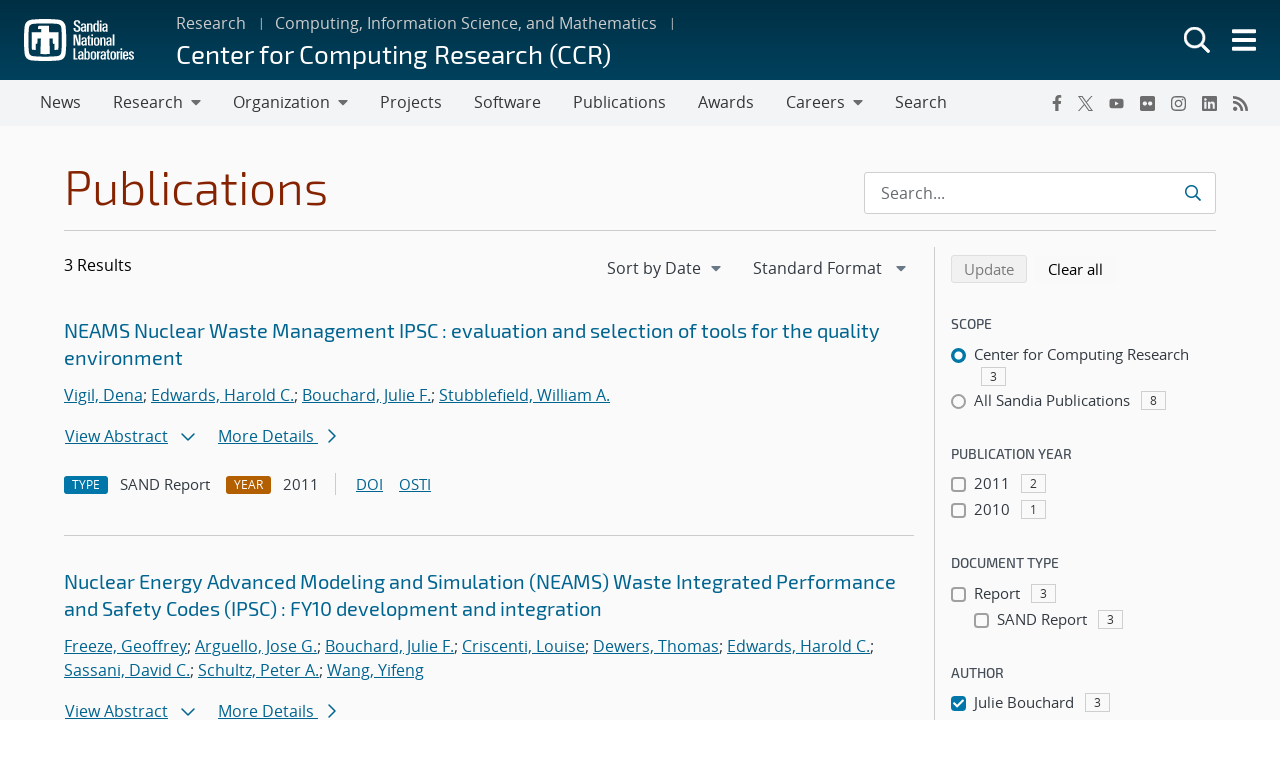

--- FILE ---
content_type: text/css
request_url: https://www.sandia.gov/app/themes/thunderberg/build/public.css?ver=cc927129f8383aaf4530
body_size: 78632
content:
body.compensate-for-scrollbar{overflow:hidden}.fancybox-active{height:auto}.fancybox-is-hidden{left:-9999px;margin:0;position:absolute!important;top:-9999px;visibility:hidden}.fancybox-container{-webkit-backface-visibility:hidden;height:100%;left:0;outline:none;position:fixed;-webkit-tap-highlight-color:transparent;top:0;touch-action:manipulation;transform:translateZ(0);width:100%;z-index:99992}.fancybox-container *{box-sizing:border-box}.fancybox-bg,.fancybox-inner,.fancybox-outer,.fancybox-stage{bottom:0;left:0;position:absolute;right:0;top:0}.fancybox-outer{-webkit-overflow-scrolling:touch;overflow-y:auto}.fancybox-bg{background:#1e1e1e;opacity:0;transition-duration:inherit;transition-property:opacity;transition-timing-function:cubic-bezier(.47,0,.74,.71)}.fancybox-is-open .fancybox-bg{opacity:.9;transition-timing-function:cubic-bezier(.22,.61,.36,1)}.fancybox-caption,.fancybox-infobar,.fancybox-navigation .fancybox-button,.fancybox-toolbar{direction:ltr;opacity:0;position:absolute;transition:opacity .25s ease,visibility 0s ease .25s;visibility:hidden;z-index:99997}.fancybox-show-caption .fancybox-caption,.fancybox-show-infobar .fancybox-infobar,.fancybox-show-nav .fancybox-navigation .fancybox-button,.fancybox-show-toolbar .fancybox-toolbar{opacity:1;transition:opacity .25s ease 0s,visibility 0s ease 0s;visibility:visible}.fancybox-infobar{color:#ccc;font-size:13px;-webkit-font-smoothing:subpixel-antialiased;height:44px;left:0;line-height:44px;min-width:44px;mix-blend-mode:difference;padding:0 10px;pointer-events:none;top:0;-webkit-touch-callout:none;-webkit-user-select:none;-moz-user-select:none;user-select:none}.fancybox-toolbar{right:0;top:0}.fancybox-stage{direction:ltr;overflow:visible;transform:translateZ(0);z-index:99994}.fancybox-is-open .fancybox-stage{overflow:hidden}.fancybox-slide{-webkit-backface-visibility:hidden;display:none;height:100%;left:0;outline:none;overflow:auto;-webkit-overflow-scrolling:touch;padding:44px;position:absolute;text-align:center;top:0;transition-property:transform,opacity;white-space:normal;width:100%;z-index:99994}.fancybox-slide:before{content:"";display:inline-block;font-size:0;height:100%;vertical-align:middle;width:0}.fancybox-is-sliding .fancybox-slide,.fancybox-slide--current,.fancybox-slide--next,.fancybox-slide--previous{display:block}.fancybox-slide--image{overflow:hidden;padding:44px 0}.fancybox-slide--image:before{display:none}.fancybox-slide--html{padding:6px}.fancybox-content{background:#fff;display:inline-block;margin:0;max-width:100%;overflow:auto;-webkit-overflow-scrolling:touch;padding:44px;position:relative;text-align:left;vertical-align:middle}.fancybox-slide--image .fancybox-content{animation-timing-function:cubic-bezier(.5,0,.14,1);-webkit-backface-visibility:hidden;background:transparent;background-repeat:no-repeat;background-size:100% 100%;left:0;max-width:none;overflow:visible;padding:0;position:absolute;top:0;transform-origin:top left;transition-property:transform,opacity;-webkit-user-select:none;-moz-user-select:none;user-select:none;z-index:99995}.fancybox-can-zoomOut .fancybox-content{cursor:zoom-out}.fancybox-can-zoomIn .fancybox-content{cursor:zoom-in}.fancybox-can-pan .fancybox-content,.fancybox-can-swipe .fancybox-content{cursor:grab}.fancybox-is-grabbing .fancybox-content{cursor:grabbing}.fancybox-container [data-selectable=true]{cursor:text}.fancybox-image,.fancybox-spaceball{background:transparent;border:0;height:100%;left:0;margin:0;max-height:none;max-width:none;padding:0;position:absolute;top:0;-webkit-user-select:none;-moz-user-select:none;user-select:none;width:100%}.fancybox-spaceball{z-index:1}.fancybox-slide--iframe .fancybox-content,.fancybox-slide--map .fancybox-content,.fancybox-slide--pdf .fancybox-content,.fancybox-slide--video .fancybox-content{height:100%;overflow:visible;padding:0;width:100%}.fancybox-slide--video .fancybox-content{background:#000}.fancybox-slide--map .fancybox-content{background:#e5e3df}.fancybox-slide--iframe .fancybox-content{background:#fff}.fancybox-iframe,.fancybox-video{background:transparent;border:0;display:block;height:100%;margin:0;overflow:hidden;padding:0;width:100%}.fancybox-iframe{left:0;position:absolute;top:0}.fancybox-error{background:#fff;cursor:default;max-width:400px;padding:40px;width:100%}.fancybox-error p{color:#444;font-size:16px;line-height:20px;margin:0;padding:0}.fancybox-button{background:rgba(30,30,30,.6);border:0;border-radius:0;box-shadow:none;cursor:pointer;display:inline-block;height:44px;margin:0;padding:10px;position:relative;transition:color .2s;vertical-align:top;visibility:inherit;width:44px}.fancybox-button,.fancybox-button:link,.fancybox-button:visited{color:#ccc}.fancybox-button:hover{color:#fff}.fancybox-button:focus{outline:none}.fancybox-button.fancybox-focus{outline:1px dotted}.fancybox-button[disabled],.fancybox-button[disabled]:hover{color:#888;cursor:default;outline:none}.fancybox-button div{height:100%}.fancybox-button svg{display:block;height:100%;overflow:visible;position:relative;width:100%}.fancybox-button svg path{fill:currentColor;stroke-width:0}.fancybox-button--fsenter svg:nth-child(2),.fancybox-button--fsexit svg:first-child,.fancybox-button--pause svg:first-child,.fancybox-button--play svg:nth-child(2){display:none}.fancybox-progress{background:#ff5268;height:2px;left:0;position:absolute;right:0;top:0;transform:scaleX(0);transform-origin:0;transition-property:transform;transition-timing-function:linear;z-index:99998}.fancybox-close-small{background:transparent;border:0;border-radius:0;color:#ccc;cursor:pointer;opacity:.8;padding:8px;position:absolute;right:-12px;top:-44px;z-index:401}.fancybox-close-small:hover{color:#fff;opacity:1}.fancybox-slide--html .fancybox-close-small{color:currentColor;padding:10px;right:0;top:0}.fancybox-slide--image.fancybox-is-scaling .fancybox-content{overflow:hidden}.fancybox-is-scaling .fancybox-close-small,.fancybox-is-zoomable.fancybox-can-pan .fancybox-close-small{display:none}.fancybox-navigation .fancybox-button{background-clip:content-box;height:100px;opacity:0;position:absolute;top:calc(50% - 50px);width:70px}.fancybox-navigation .fancybox-button div{padding:7px}.fancybox-navigation .fancybox-button--arrow_left{left:0;left:env(safe-area-inset-left);padding:31px 26px 31px 6px}.fancybox-navigation .fancybox-button--arrow_right{padding:31px 6px 31px 26px;right:0;right:env(safe-area-inset-right)}.fancybox-caption{background:linear-gradient(0deg,rgba(0,0,0,.85),rgba(0,0,0,.3) 50%,rgba(0,0,0,.15) 65%,rgba(0,0,0,.075) 75.5%,rgba(0,0,0,.037) 82.85%,rgba(0,0,0,.019) 88%,transparent);bottom:0;color:#eee;font-size:14px;font-weight:400;left:0;line-height:1.5;padding:75px 44px 25px;pointer-events:none;right:0;text-align:center;z-index:99996}@supports (padding:max(0px)){.fancybox-caption{padding:75px max(44px,env(safe-area-inset-right)) max(25px,env(safe-area-inset-bottom)) max(44px,env(safe-area-inset-left))}}.fancybox-caption--separate{margin-top:-50px}.fancybox-caption__body{max-height:50vh;overflow:auto;pointer-events:all}.fancybox-caption a,.fancybox-caption a:link,.fancybox-caption a:visited{color:#ccc;text-decoration:none}.fancybox-caption a:hover{color:#fff;text-decoration:underline}.fancybox-loading{animation:fancybox-rotate 1s linear infinite;background:transparent;border:4px solid;border-color:#888 #888 #fff;border-radius:50%;height:50px;left:50%;margin:-25px 0 0 -25px;opacity:.7;padding:0;position:absolute;top:50%;width:50px;z-index:99999}@keyframes fancybox-rotate{to{transform:rotate(1turn)}}.fancybox-animated{transition-timing-function:cubic-bezier(0,0,.25,1)}.fancybox-fx-slide.fancybox-slide--previous{opacity:0;transform:translate3d(-100%,0,0)}.fancybox-fx-slide.fancybox-slide--next{opacity:0;transform:translate3d(100%,0,0)}.fancybox-fx-slide.fancybox-slide--current{opacity:1;transform:translateZ(0)}.fancybox-fx-fade.fancybox-slide--next,.fancybox-fx-fade.fancybox-slide--previous{opacity:0;transition-timing-function:cubic-bezier(.19,1,.22,1)}.fancybox-fx-fade.fancybox-slide--current{opacity:1}.fancybox-fx-zoom-in-out.fancybox-slide--previous{opacity:0;transform:scale3d(1.5,1.5,1.5)}.fancybox-fx-zoom-in-out.fancybox-slide--next{opacity:0;transform:scale3d(.5,.5,.5)}.fancybox-fx-zoom-in-out.fancybox-slide--current{opacity:1;transform:scaleX(1)}.fancybox-fx-rotate.fancybox-slide--previous{opacity:0;transform:rotate(-1turn)}.fancybox-fx-rotate.fancybox-slide--next{opacity:0;transform:rotate(1turn)}.fancybox-fx-rotate.fancybox-slide--current{opacity:1;transform:rotate(0deg)}.fancybox-fx-circular.fancybox-slide--previous{opacity:0;transform:scale3d(0,0,0) translate3d(-100%,0,0)}.fancybox-fx-circular.fancybox-slide--next{opacity:0;transform:scale3d(0,0,0) translate3d(100%,0,0)}.fancybox-fx-circular.fancybox-slide--current{opacity:1;transform:scaleX(1) translateZ(0)}.fancybox-fx-tube.fancybox-slide--previous{transform:translate3d(-100%,0,0) scale(.1) skew(-10deg)}.fancybox-fx-tube.fancybox-slide--next{transform:translate3d(100%,0,0) scale(.1) skew(10deg)}.fancybox-fx-tube.fancybox-slide--current{transform:translateZ(0) scale(1)}@media (max-height:576px){.fancybox-slide{padding-left:6px;padding-right:6px}.fancybox-slide--image{padding:6px 0}.fancybox-close-small{right:-6px}.fancybox-slide--image .fancybox-close-small{background:#4e4e4e;color:#f2f4f6;height:36px;opacity:1;padding:6px;right:0;top:0;width:36px}.fancybox-caption{padding-left:12px;padding-right:12px}@supports (padding:max(0px)){.fancybox-caption{padding-left:max(12px,env(safe-area-inset-left));padding-right:max(12px,env(safe-area-inset-right))}}}.fancybox-share{background:#f4f4f4;border-radius:3px;max-width:90%;padding:30px;text-align:center}.fancybox-share h1{color:#222;font-size:35px;font-weight:700;margin:0 0 20px}.fancybox-share p{margin:0;padding:0}.fancybox-share__button{border:0;border-radius:3px;display:inline-block;font-size:14px;font-weight:700;line-height:40px;margin:0 5px 10px;min-width:130px;padding:0 15px;text-decoration:none;transition:all .2s;-webkit-user-select:none;-moz-user-select:none;user-select:none;white-space:nowrap}.fancybox-share__button:link,.fancybox-share__button:visited{color:#fff}.fancybox-share__button:hover{text-decoration:none}.fancybox-share__button--fb{background:#3b5998}.fancybox-share__button--fb:hover{background:#344e86}.fancybox-share__button--pt{background:#bd081d}.fancybox-share__button--pt:hover{background:#aa0719}.fancybox-share__button--tw{background:#1da1f2}.fancybox-share__button--tw:hover{background:#0d95e8}.fancybox-share__button svg{height:25px;margin-right:7px;position:relative;top:-1px;vertical-align:middle;width:25px}.fancybox-share__button svg path{fill:#fff}.fancybox-share__input{background:transparent;border:0;border-bottom:1px solid #d7d7d7;border-radius:0;color:#5d5b5b;font-size:14px;margin:10px 0 0;outline:none;padding:10px 15px;width:100%}.fancybox-thumbs{background:#ddd;bottom:0;display:none;margin:0;-webkit-overflow-scrolling:touch;-ms-overflow-style:-ms-autohiding-scrollbar;padding:2px 2px 4px;position:absolute;right:0;-webkit-tap-highlight-color:rgba(0,0,0,0);top:0;width:212px;z-index:99995}.fancybox-thumbs-x{overflow-x:auto;overflow-y:hidden}.fancybox-show-thumbs .fancybox-thumbs{display:block}.fancybox-show-thumbs .fancybox-inner{right:212px}.fancybox-thumbs__list{font-size:0;height:100%;list-style:none;margin:0;overflow-x:hidden;overflow-y:auto;padding:0;position:absolute;position:relative;white-space:nowrap;width:100%}.fancybox-thumbs-x .fancybox-thumbs__list{overflow:hidden}.fancybox-thumbs-y .fancybox-thumbs__list::-webkit-scrollbar{width:7px}.fancybox-thumbs-y .fancybox-thumbs__list::-webkit-scrollbar-track{background:#fff;border-radius:10px;box-shadow:inset 0 0 6px rgba(0,0,0,.3)}.fancybox-thumbs-y .fancybox-thumbs__list::-webkit-scrollbar-thumb{background:#2a2a2a;border-radius:10px}.fancybox-thumbs__list a{backface-visibility:hidden;background-color:rgba(0,0,0,.1);background-position:50%;background-repeat:no-repeat;background-size:cover;cursor:pointer;float:left;height:75px;margin:2px;max-height:calc(100% - 8px);max-width:calc(50% - 4px);outline:none;overflow:hidden;padding:0;position:relative;-webkit-tap-highlight-color:transparent;width:100px}.fancybox-thumbs__list a:before{border:6px solid #ff5268;bottom:0;content:"";left:0;opacity:0;position:absolute;right:0;top:0;transition:all .2s cubic-bezier(.25,.46,.45,.94);z-index:99991}.fancybox-thumbs__list a:focus:before{opacity:.5}.fancybox-thumbs__list a.fancybox-thumbs-active:before{opacity:1}@media (max-width:576px){.fancybox-thumbs{width:110px}.fancybox-show-thumbs .fancybox-inner{right:110px}.fancybox-thumbs__list a{max-width:calc(100% - 10px)}}.clearfix:after{clear:both;content:"";display:block}.text-bg-primary{background-color:RGBA(var(--bs-primary-rgb),var(--bs-bg-opacity,1))!important;color:#fff!important}.text-bg-secondary{background-color:RGBA(var(--bs-secondary-rgb),var(--bs-bg-opacity,1))!important;color:#fff!important}.text-bg-success{background-color:RGBA(var(--bs-success-rgb),var(--bs-bg-opacity,1))!important;color:#fff!important}.text-bg-info{background-color:RGBA(var(--bs-info-rgb),var(--bs-bg-opacity,1))!important;color:#000!important}.text-bg-warning{background-color:RGBA(var(--bs-warning-rgb),var(--bs-bg-opacity,1))!important;color:#000!important}.text-bg-danger{background-color:RGBA(var(--bs-danger-rgb),var(--bs-bg-opacity,1))!important;color:#fff!important}.text-bg-light{background-color:RGBA(var(--bs-light-rgb),var(--bs-bg-opacity,1))!important;color:#000!important}.text-bg-dark{background-color:RGBA(var(--bs-dark-rgb),var(--bs-bg-opacity,1))!important;color:#fff!important}.link-primary{color:RGBA(var(--bs-primary-rgb),var(--bs-link-opacity,1))!important;text-decoration-color:RGBA(var(--bs-primary-rgb),var(--bs-link-underline-opacity,1))!important}.link-primary:focus,.link-primary:hover{color:RGBA(10,88,202,var(--bs-link-opacity,1))!important;text-decoration-color:RGBA(10,88,202,var(--bs-link-underline-opacity,1))!important}.link-secondary{color:RGBA(var(--bs-secondary-rgb),var(--bs-link-opacity,1))!important;text-decoration-color:RGBA(var(--bs-secondary-rgb),var(--bs-link-underline-opacity,1))!important}.link-secondary:focus,.link-secondary:hover{color:RGBA(86,94,100,var(--bs-link-opacity,1))!important;text-decoration-color:RGBA(86,94,100,var(--bs-link-underline-opacity,1))!important}.link-success{color:RGBA(var(--bs-success-rgb),var(--bs-link-opacity,1))!important;text-decoration-color:RGBA(var(--bs-success-rgb),var(--bs-link-underline-opacity,1))!important}.link-success:focus,.link-success:hover{color:RGBA(20,108,67,var(--bs-link-opacity,1))!important;text-decoration-color:RGBA(20,108,67,var(--bs-link-underline-opacity,1))!important}.link-info{color:RGBA(var(--bs-info-rgb),var(--bs-link-opacity,1))!important;text-decoration-color:RGBA(var(--bs-info-rgb),var(--bs-link-underline-opacity,1))!important}.link-info:focus,.link-info:hover{color:RGBA(61,213,243,var(--bs-link-opacity,1))!important;text-decoration-color:RGBA(61,213,243,var(--bs-link-underline-opacity,1))!important}.link-warning{color:RGBA(var(--bs-warning-rgb),var(--bs-link-opacity,1))!important;text-decoration-color:RGBA(var(--bs-warning-rgb),var(--bs-link-underline-opacity,1))!important}.link-warning:focus,.link-warning:hover{color:RGBA(255,205,57,var(--bs-link-opacity,1))!important;text-decoration-color:RGBA(255,205,57,var(--bs-link-underline-opacity,1))!important}.link-danger{color:RGBA(var(--bs-danger-rgb),var(--bs-link-opacity,1))!important;text-decoration-color:RGBA(var(--bs-danger-rgb),var(--bs-link-underline-opacity,1))!important}.link-danger:focus,.link-danger:hover{color:RGBA(176,42,55,var(--bs-link-opacity,1))!important;text-decoration-color:RGBA(176,42,55,var(--bs-link-underline-opacity,1))!important}.link-light{color:RGBA(var(--bs-light-rgb),var(--bs-link-opacity,1))!important;text-decoration-color:RGBA(var(--bs-light-rgb),var(--bs-link-underline-opacity,1))!important}.link-light:focus,.link-light:hover{color:RGBA(249,250,251,var(--bs-link-opacity,1))!important;text-decoration-color:RGBA(249,250,251,var(--bs-link-underline-opacity,1))!important}.link-dark{color:RGBA(var(--bs-dark-rgb),var(--bs-link-opacity,1))!important;text-decoration-color:RGBA(var(--bs-dark-rgb),var(--bs-link-underline-opacity,1))!important}.link-dark:focus,.link-dark:hover{color:RGBA(26,30,33,var(--bs-link-opacity,1))!important;text-decoration-color:RGBA(26,30,33,var(--bs-link-underline-opacity,1))!important}.link-body-emphasis{color:RGBA(var(--bs-emphasis-color-rgb),var(--bs-link-opacity,1))!important;text-decoration-color:RGBA(var(--bs-emphasis-color-rgb),var(--bs-link-underline-opacity,1))!important}.link-body-emphasis:focus,.link-body-emphasis:hover{color:RGBA(var(--bs-emphasis-color-rgb),var(--bs-link-opacity,.75))!important;text-decoration-color:RGBA(var(--bs-emphasis-color-rgb),var(--bs-link-underline-opacity,.75))!important}.focus-ring:focus{box-shadow:var(--bs-focus-ring-x,0) var(--bs-focus-ring-y,0) var(--bs-focus-ring-blur,0) var(--bs-focus-ring-width) var(--bs-focus-ring-color);outline:0}.icon-link{align-items:center;backface-visibility:hidden;display:inline-flex;gap:.375rem;text-decoration-color:rgba(var(--bs-link-color-rgb),var(--bs-link-opacity,.5));text-underline-offset:.25em}.icon-link>.bi{fill:currentcolor;flex-shrink:0;height:1em;transition:transform .2s ease-in-out;width:1em}@media(prefers-reduced-motion:reduce){.icon-link>.bi{transition:none}}.icon-link-hover:focus-visible>.bi,.icon-link-hover:hover>.bi{transform:var(--bs-icon-link-transform,translate3d(.25em,0,0))}.ratio{position:relative;width:100%}.ratio:before{content:"";display:block;padding-top:var(--bs-aspect-ratio)}.ratio>*{height:100%;left:0;position:absolute;top:0;width:100%}.ratio-1x1{--bs-aspect-ratio:100%}.ratio-4x3{--bs-aspect-ratio:75%}.ratio-16x9{--bs-aspect-ratio:56.25%}.ratio-21x9{--bs-aspect-ratio:42.8571428571%}.fixed-top{top:0}.fixed-bottom,.fixed-top{left:0;position:fixed;right:0;z-index:1030}.fixed-bottom{bottom:0}.sticky-top{top:0}.sticky-bottom,.sticky-top{position:sticky;z-index:1020}.sticky-bottom{bottom:0}@media(min-width:576px){.sticky-sm-top{position:sticky;top:0;z-index:1020}.sticky-sm-bottom{bottom:0;position:sticky;z-index:1020}}@media(min-width:768px){.sticky-md-top{position:sticky;top:0;z-index:1020}.sticky-md-bottom{bottom:0;position:sticky;z-index:1020}}@media(min-width:992px){.sticky-lg-top{position:sticky;top:0;z-index:1020}.sticky-lg-bottom{bottom:0;position:sticky;z-index:1020}}@media(min-width:1200px){.sticky-xl-top{position:sticky;top:0;z-index:1020}.sticky-xl-bottom{bottom:0;position:sticky;z-index:1020}}@media(min-width:1400px){.sticky-xxl-top{position:sticky;top:0;z-index:1020}.sticky-xxl-bottom{bottom:0;position:sticky;z-index:1020}}.hstack{align-items:center;flex-direction:row}.hstack,.vstack{align-self:stretch;display:flex}.vstack{flex:1 1 auto;flex-direction:column}.visually-hidden,.visually-hidden-focusable:not(:focus):not(:focus-within){height:1px!important;margin:-1px!important;overflow:hidden!important;padding:0!important;width:1px!important;clip:rect(0,0,0,0)!important;border:0!important;white-space:nowrap!important}.visually-hidden-focusable:not(:focus):not(:focus-within):not(caption),.visually-hidden:not(caption){position:absolute!important}.visually-hidden *,.visually-hidden-focusable:not(:focus):not(:focus-within) *{overflow:hidden!important}.stretched-link:after{bottom:0;content:"";left:0;position:absolute;right:0;top:0;z-index:1}.text-truncate{overflow:hidden;text-overflow:ellipsis;white-space:nowrap}.vr{align-self:stretch;background-color:currentcolor;display:inline-block;min-height:1em;opacity:.25;width:var(--bs-border-width)}.align-baseline{vertical-align:baseline!important}.align-top{vertical-align:top!important}.align-middle{vertical-align:middle!important}.align-bottom{vertical-align:bottom!important}.align-text-bottom{vertical-align:text-bottom!important}.align-text-top{vertical-align:text-top!important}.float-start{float:left!important}.float-end{float:right!important}.float-none{float:none!important}.object-fit-contain{-o-object-fit:contain!important;object-fit:contain!important}.object-fit-cover{-o-object-fit:cover!important;object-fit:cover!important}.object-fit-fill{-o-object-fit:fill!important;object-fit:fill!important}.object-fit-scale{-o-object-fit:scale-down!important;object-fit:scale-down!important}.object-fit-none{-o-object-fit:none!important;object-fit:none!important}.opacity-0{opacity:0!important}.opacity-25{opacity:.25!important}.opacity-50{opacity:.5!important}.opacity-75{opacity:.75!important}.opacity-100{opacity:1!important}.overflow-auto{overflow:auto!important}.overflow-hidden{overflow:hidden!important}.overflow-visible{overflow:visible!important}.overflow-scroll{overflow:scroll!important}.overflow-x-auto{overflow-x:auto!important}.overflow-x-hidden{overflow-x:hidden!important}.overflow-x-visible{overflow-x:visible!important}.overflow-x-scroll{overflow-x:scroll!important}.overflow-y-auto{overflow-y:auto!important}.overflow-y-hidden{overflow-y:hidden!important}.overflow-y-visible{overflow-y:visible!important}.overflow-y-scroll{overflow-y:scroll!important}.d-inline{display:inline!important}.d-inline-block{display:inline-block!important}.d-block{display:block!important}.d-grid{display:grid!important}.d-inline-grid{display:inline-grid!important}.d-table{display:table!important}.d-table-row{display:table-row!important}.d-table-cell{display:table-cell!important}.d-flex{display:flex!important}.d-inline-flex{display:inline-flex!important}.d-none{display:none!important}.shadow{box-shadow:var(--bs-box-shadow)!important}.shadow-sm{box-shadow:var(--bs-box-shadow-sm)!important}.shadow-lg{box-shadow:var(--bs-box-shadow-lg)!important}.shadow-none{box-shadow:none!important}.focus-ring-primary{--bs-focus-ring-color:rgba(var(--bs-primary-rgb),var(--bs-focus-ring-opacity))}.focus-ring-secondary{--bs-focus-ring-color:rgba(var(--bs-secondary-rgb),var(--bs-focus-ring-opacity))}.focus-ring-success{--bs-focus-ring-color:rgba(var(--bs-success-rgb),var(--bs-focus-ring-opacity))}.focus-ring-info{--bs-focus-ring-color:rgba(var(--bs-info-rgb),var(--bs-focus-ring-opacity))}.focus-ring-warning{--bs-focus-ring-color:rgba(var(--bs-warning-rgb),var(--bs-focus-ring-opacity))}.focus-ring-danger{--bs-focus-ring-color:rgba(var(--bs-danger-rgb),var(--bs-focus-ring-opacity))}.focus-ring-light{--bs-focus-ring-color:rgba(var(--bs-light-rgb),var(--bs-focus-ring-opacity))}.focus-ring-dark{--bs-focus-ring-color:rgba(var(--bs-dark-rgb),var(--bs-focus-ring-opacity))}.position-static{position:static!important}.position-relative{position:relative!important}.position-absolute{position:absolute!important}.position-fixed{position:fixed!important}.position-sticky{position:sticky!important}.top-0{top:0!important}.top-50{top:50%!important}.top-100{top:100%!important}.bottom-0{bottom:0!important}.bottom-50{bottom:50%!important}.bottom-100{bottom:100%!important}.start-0{left:0!important}.start-50{left:50%!important}.start-100{left:100%!important}.end-0{right:0!important}.end-50{right:50%!important}.end-100{right:100%!important}.translate-middle{transform:translate(-50%,-50%)!important}.translate-middle-x{transform:translateX(-50%)!important}.translate-middle-y{transform:translateY(-50%)!important}.border{border:var(--bs-border-width) var(--bs-border-style) var(--bs-border-color)!important}.border-0{border:0!important}.border-top{border-top:var(--bs-border-width) var(--bs-border-style) var(--bs-border-color)!important}.border-top-0{border-top:0!important}.border-end{border-right:var(--bs-border-width) var(--bs-border-style) var(--bs-border-color)!important}.border-end-0{border-right:0!important}.border-bottom{border-bottom:var(--bs-border-width) var(--bs-border-style) var(--bs-border-color)!important}.border-bottom-0{border-bottom:0!important}.border-start{border-left:var(--bs-border-width) var(--bs-border-style) var(--bs-border-color)!important}.border-start-0{border-left:0!important}.border-primary{--bs-border-opacity:1;border-color:rgba(var(--bs-primary-rgb),var(--bs-border-opacity))!important}.border-secondary{--bs-border-opacity:1;border-color:rgba(var(--bs-secondary-rgb),var(--bs-border-opacity))!important}.border-success{--bs-border-opacity:1;border-color:rgba(var(--bs-success-rgb),var(--bs-border-opacity))!important}.border-info{--bs-border-opacity:1;border-color:rgba(var(--bs-info-rgb),var(--bs-border-opacity))!important}.border-warning{--bs-border-opacity:1;border-color:rgba(var(--bs-warning-rgb),var(--bs-border-opacity))!important}.border-danger{--bs-border-opacity:1;border-color:rgba(var(--bs-danger-rgb),var(--bs-border-opacity))!important}.border-light{--bs-border-opacity:1;border-color:rgba(var(--bs-light-rgb),var(--bs-border-opacity))!important}.border-dark{--bs-border-opacity:1;border-color:rgba(var(--bs-dark-rgb),var(--bs-border-opacity))!important}.border-black{--bs-border-opacity:1;border-color:rgba(var(--bs-black-rgb),var(--bs-border-opacity))!important}.border-white{--bs-border-opacity:1;border-color:rgba(var(--bs-white-rgb),var(--bs-border-opacity))!important}.border-primary-subtle{border-color:var(--bs-primary-border-subtle)!important}.border-secondary-subtle{border-color:var(--bs-secondary-border-subtle)!important}.border-success-subtle{border-color:var(--bs-success-border-subtle)!important}.border-info-subtle{border-color:var(--bs-info-border-subtle)!important}.border-warning-subtle{border-color:var(--bs-warning-border-subtle)!important}.border-danger-subtle{border-color:var(--bs-danger-border-subtle)!important}.border-light-subtle{border-color:var(--bs-light-border-subtle)!important}.border-dark-subtle{border-color:var(--bs-dark-border-subtle)!important}.border-1{border-width:1px!important}.border-2{border-width:2px!important}.border-3{border-width:3px!important}.border-4{border-width:4px!important}.border-5{border-width:5px!important}.border-opacity-10{--bs-border-opacity:0.1}.border-opacity-25{--bs-border-opacity:0.25}.border-opacity-50{--bs-border-opacity:0.5}.border-opacity-75{--bs-border-opacity:0.75}.border-opacity-100{--bs-border-opacity:1}.w-25{width:25%!important}.w-50{width:50%!important}.w-75{width:75%!important}.w-100{width:100%!important}.w-auto{width:auto!important}.mw-100{max-width:100%!important}.vw-100{width:100vw!important}.min-vw-100{min-width:100vw!important}.h-25{height:25%!important}.h-50{height:50%!important}.h-75{height:75%!important}.h-100{height:100%!important}.h-auto{height:auto!important}.mh-100{max-height:100%!important}.vh-100{height:100vh!important}.min-vh-100{min-height:100vh!important}.flex-fill{flex:1 1 auto!important}.flex-row{flex-direction:row!important}.flex-column{flex-direction:column!important}.flex-row-reverse{flex-direction:row-reverse!important}.flex-column-reverse{flex-direction:column-reverse!important}.flex-grow-0{flex-grow:0!important}.flex-grow-1{flex-grow:1!important}.flex-shrink-0{flex-shrink:0!important}.flex-shrink-1{flex-shrink:1!important}.flex-wrap{flex-wrap:wrap!important}.flex-nowrap{flex-wrap:nowrap!important}.flex-wrap-reverse{flex-wrap:wrap-reverse!important}.justify-content-start{justify-content:flex-start!important}.justify-content-end{justify-content:flex-end!important}.justify-content-center{justify-content:center!important}.justify-content-between{justify-content:space-between!important}.justify-content-around{justify-content:space-around!important}.justify-content-evenly{justify-content:space-evenly!important}.align-items-start{align-items:flex-start!important}.align-items-end{align-items:flex-end!important}.align-items-center{align-items:center!important}.align-items-baseline{align-items:baseline!important}.align-items-stretch{align-items:stretch!important}.align-content-start{align-content:flex-start!important}.align-content-end{align-content:flex-end!important}.align-content-center{align-content:center!important}.align-content-between{align-content:space-between!important}.align-content-around{align-content:space-around!important}.align-content-stretch{align-content:stretch!important}.align-self-auto{align-self:auto!important}.align-self-start{align-self:flex-start!important}.align-self-end{align-self:flex-end!important}.align-self-center{align-self:center!important}.align-self-baseline{align-self:baseline!important}.align-self-stretch{align-self:stretch!important}.order-first{order:-1!important}.order-0{order:0!important}.order-1{order:1!important}.order-2{order:2!important}.order-3{order:3!important}.order-4{order:4!important}.order-5{order:5!important}.order-last{order:6!important}.m-0{margin:0!important}.m-1{margin:.25rem!important}.m-2{margin:.5rem!important}.m-3{margin:1rem!important}.m-4{margin:1.5rem!important}.m-5{margin:3rem!important}.m-auto{margin:auto!important}.mx-0{margin-left:0!important;margin-right:0!important}.mx-1{margin-left:.25rem!important;margin-right:.25rem!important}.mx-2{margin-left:.5rem!important;margin-right:.5rem!important}.mx-3{margin-left:1rem!important;margin-right:1rem!important}.mx-4{margin-left:1.5rem!important;margin-right:1.5rem!important}.mx-5{margin-left:3rem!important;margin-right:3rem!important}.mx-auto{margin-left:auto!important;margin-right:auto!important}.my-0{margin-bottom:0!important;margin-top:0!important}.my-1{margin-bottom:.25rem!important;margin-top:.25rem!important}.my-2{margin-bottom:.5rem!important;margin-top:.5rem!important}.my-3{margin-bottom:1rem!important;margin-top:1rem!important}.my-4{margin-bottom:1.5rem!important;margin-top:1.5rem!important}.my-5{margin-bottom:3rem!important;margin-top:3rem!important}.my-auto{margin-bottom:auto!important;margin-top:auto!important}.mt-0{margin-top:0!important}.mt-1{margin-top:.25rem!important}.mt-2{margin-top:.5rem!important}.mt-3{margin-top:1rem!important}.mt-4{margin-top:1.5rem!important}.mt-5{margin-top:3rem!important}.mt-auto{margin-top:auto!important}.me-0{margin-right:0!important}.me-1{margin-right:.25rem!important}.me-2{margin-right:.5rem!important}.me-3{margin-right:1rem!important}.me-4{margin-right:1.5rem!important}.me-5{margin-right:3rem!important}.me-auto{margin-right:auto!important}.mb-0{margin-bottom:0!important}.mb-1{margin-bottom:.25rem!important}.mb-2{margin-bottom:.5rem!important}.mb-3{margin-bottom:1rem!important}.mb-4{margin-bottom:1.5rem!important}.mb-5{margin-bottom:3rem!important}.mb-auto{margin-bottom:auto!important}.ms-0{margin-left:0!important}.ms-1{margin-left:.25rem!important}.ms-2{margin-left:.5rem!important}.ms-3{margin-left:1rem!important}.ms-4{margin-left:1.5rem!important}.ms-5{margin-left:3rem!important}.ms-auto{margin-left:auto!important}.p-0{padding:0!important}.p-1{padding:.25rem!important}.p-2{padding:.5rem!important}.p-3{padding:1rem!important}.p-4{padding:1.5rem!important}.p-5{padding:3rem!important}.px-0{padding-left:0!important;padding-right:0!important}.px-1{padding-left:.25rem!important;padding-right:.25rem!important}.px-2{padding-left:.5rem!important;padding-right:.5rem!important}.px-3{padding-left:1rem!important;padding-right:1rem!important}.px-4{padding-left:1.5rem!important;padding-right:1.5rem!important}.px-5{padding-left:3rem!important;padding-right:3rem!important}.py-0{padding-bottom:0!important;padding-top:0!important}.py-1{padding-bottom:.25rem!important;padding-top:.25rem!important}.py-2{padding-bottom:.5rem!important;padding-top:.5rem!important}.py-3{padding-bottom:1rem!important;padding-top:1rem!important}.py-4{padding-bottom:1.5rem!important;padding-top:1.5rem!important}.py-5{padding-bottom:3rem!important;padding-top:3rem!important}.pt-0{padding-top:0!important}.pt-1{padding-top:.25rem!important}.pt-2{padding-top:.5rem!important}.pt-3{padding-top:1rem!important}.pt-4{padding-top:1.5rem!important}.pt-5{padding-top:3rem!important}.pe-0{padding-right:0!important}.pe-1{padding-right:.25rem!important}.pe-2{padding-right:.5rem!important}.pe-3{padding-right:1rem!important}.pe-4{padding-right:1.5rem!important}.pe-5{padding-right:3rem!important}.pb-0{padding-bottom:0!important}.pb-1{padding-bottom:.25rem!important}.pb-2{padding-bottom:.5rem!important}.pb-3{padding-bottom:1rem!important}.pb-4{padding-bottom:1.5rem!important}.pb-5{padding-bottom:3rem!important}.ps-0{padding-left:0!important}.ps-1{padding-left:.25rem!important}.ps-2{padding-left:.5rem!important}.ps-3{padding-left:1rem!important}.ps-4{padding-left:1.5rem!important}.ps-5{padding-left:3rem!important}.gap-0{gap:0!important}.gap-1{gap:.25rem!important}.gap-2{gap:.5rem!important}.gap-3{gap:1rem!important}.gap-4{gap:1.5rem!important}.gap-5{gap:3rem!important}.row-gap-0{row-gap:0!important}.row-gap-1{row-gap:.25rem!important}.row-gap-2{row-gap:.5rem!important}.row-gap-3{row-gap:1rem!important}.row-gap-4{row-gap:1.5rem!important}.row-gap-5{row-gap:3rem!important}.column-gap-0{-moz-column-gap:0!important;column-gap:0!important}.column-gap-1{-moz-column-gap:.25rem!important;column-gap:.25rem!important}.column-gap-2{-moz-column-gap:.5rem!important;column-gap:.5rem!important}.column-gap-3{-moz-column-gap:1rem!important;column-gap:1rem!important}.column-gap-4{-moz-column-gap:1.5rem!important;column-gap:1.5rem!important}.column-gap-5{-moz-column-gap:3rem!important;column-gap:3rem!important}.font-monospace{font-family:var(--bs-font-monospace)!important}.fs-1{font-size:calc(1.375rem + 1.5vw)!important}.fs-2{font-size:calc(1.325rem + .9vw)!important}.fs-3{font-size:calc(1.3rem + .6vw)!important}.fs-4{font-size:calc(1.275rem + .3vw)!important}.fs-5{font-size:1.25rem!important}.fs-6{font-size:1rem!important}.fst-italic{font-style:italic!important}.fst-normal{font-style:normal!important}.fw-lighter{font-weight:lighter!important}.fw-light{font-weight:300!important}.fw-normal{font-weight:400!important}.fw-medium{font-weight:500!important}.fw-semibold{font-weight:600!important}.fw-bold{font-weight:700!important}.fw-bolder{font-weight:bolder!important}.lh-1{line-height:1!important}.lh-sm{line-height:1.25!important}.lh-base{line-height:1.5!important}.lh-lg{line-height:2!important}.text-start{text-align:left!important}.text-end{text-align:right!important}.text-center{text-align:center!important}.text-decoration-none{text-decoration:none!important}.text-decoration-underline{text-decoration:underline!important}.text-decoration-line-through{text-decoration:line-through!important}.text-lowercase{text-transform:lowercase!important}.text-uppercase{text-transform:uppercase!important}.text-capitalize{text-transform:capitalize!important}.text-wrap{white-space:normal!important}.text-nowrap{white-space:nowrap!important}.text-break{word-wrap:break-word!important;word-break:break-word!important}.text-primary{--bs-text-opacity:1;color:rgba(var(--bs-primary-rgb),var(--bs-text-opacity))!important}.text-secondary{--bs-text-opacity:1;color:rgba(var(--bs-secondary-rgb),var(--bs-text-opacity))!important}.text-success{--bs-text-opacity:1;color:rgba(var(--bs-success-rgb),var(--bs-text-opacity))!important}.text-info{--bs-text-opacity:1;color:rgba(var(--bs-info-rgb),var(--bs-text-opacity))!important}.text-warning{--bs-text-opacity:1;color:rgba(var(--bs-warning-rgb),var(--bs-text-opacity))!important}.text-danger{--bs-text-opacity:1;color:rgba(var(--bs-danger-rgb),var(--bs-text-opacity))!important}.text-light{--bs-text-opacity:1;color:rgba(var(--bs-light-rgb),var(--bs-text-opacity))!important}.text-dark{--bs-text-opacity:1;color:rgba(var(--bs-dark-rgb),var(--bs-text-opacity))!important}.text-black{--bs-text-opacity:1;color:rgba(var(--bs-black-rgb),var(--bs-text-opacity))!important}.text-white{--bs-text-opacity:1;color:rgba(var(--bs-white-rgb),var(--bs-text-opacity))!important}.text-body{--bs-text-opacity:1;color:rgba(var(--bs-body-color-rgb),var(--bs-text-opacity))!important}.text-muted{--bs-text-opacity:1;color:var(--bs-secondary-color)!important}.text-black-50{--bs-text-opacity:1;color:rgba(0,0,0,.5)!important}.text-white-50{--bs-text-opacity:1;color:hsla(0,0%,100%,.5)!important}.text-body-secondary{--bs-text-opacity:1;color:var(--bs-secondary-color)!important}.text-body-tertiary{--bs-text-opacity:1;color:var(--bs-tertiary-color)!important}.text-body-emphasis{--bs-text-opacity:1;color:var(--bs-emphasis-color)!important}.text-reset{--bs-text-opacity:1;color:inherit!important}.text-opacity-25{--bs-text-opacity:0.25}.text-opacity-50{--bs-text-opacity:0.5}.text-opacity-75{--bs-text-opacity:0.75}.text-opacity-100{--bs-text-opacity:1}.text-primary-emphasis{color:var(--bs-primary-text-emphasis)!important}.text-secondary-emphasis{color:var(--bs-secondary-text-emphasis)!important}.text-success-emphasis{color:var(--bs-success-text-emphasis)!important}.text-info-emphasis{color:var(--bs-info-text-emphasis)!important}.text-warning-emphasis{color:var(--bs-warning-text-emphasis)!important}.text-danger-emphasis{color:var(--bs-danger-text-emphasis)!important}.text-light-emphasis{color:var(--bs-light-text-emphasis)!important}.text-dark-emphasis{color:var(--bs-dark-text-emphasis)!important}.link-opacity-10,.link-opacity-10-hover:hover{--bs-link-opacity:0.1}.link-opacity-25,.link-opacity-25-hover:hover{--bs-link-opacity:0.25}.link-opacity-50,.link-opacity-50-hover:hover{--bs-link-opacity:0.5}.link-opacity-75,.link-opacity-75-hover:hover{--bs-link-opacity:0.75}.link-opacity-100,.link-opacity-100-hover:hover{--bs-link-opacity:1}.link-offset-1,.link-offset-1-hover:hover{text-underline-offset:.125em!important}.link-offset-2,.link-offset-2-hover:hover{text-underline-offset:.25em!important}.link-offset-3,.link-offset-3-hover:hover{text-underline-offset:.375em!important}.link-underline-primary{--bs-link-underline-opacity:1;text-decoration-color:rgba(var(--bs-primary-rgb),var(--bs-link-underline-opacity))!important}.link-underline-secondary{--bs-link-underline-opacity:1;text-decoration-color:rgba(var(--bs-secondary-rgb),var(--bs-link-underline-opacity))!important}.link-underline-success{--bs-link-underline-opacity:1;text-decoration-color:rgba(var(--bs-success-rgb),var(--bs-link-underline-opacity))!important}.link-underline-info{--bs-link-underline-opacity:1;text-decoration-color:rgba(var(--bs-info-rgb),var(--bs-link-underline-opacity))!important}.link-underline-warning{--bs-link-underline-opacity:1;text-decoration-color:rgba(var(--bs-warning-rgb),var(--bs-link-underline-opacity))!important}.link-underline-danger{--bs-link-underline-opacity:1;text-decoration-color:rgba(var(--bs-danger-rgb),var(--bs-link-underline-opacity))!important}.link-underline-light{--bs-link-underline-opacity:1;text-decoration-color:rgba(var(--bs-light-rgb),var(--bs-link-underline-opacity))!important}.link-underline-dark{--bs-link-underline-opacity:1;text-decoration-color:rgba(var(--bs-dark-rgb),var(--bs-link-underline-opacity))!important}.link-underline{--bs-link-underline-opacity:1;text-decoration-color:rgba(var(--bs-link-color-rgb),var(--bs-link-underline-opacity,1))!important}.link-underline-opacity-0,.link-underline-opacity-0-hover:hover{--bs-link-underline-opacity:0}.link-underline-opacity-10,.link-underline-opacity-10-hover:hover{--bs-link-underline-opacity:0.1}.link-underline-opacity-25,.link-underline-opacity-25-hover:hover{--bs-link-underline-opacity:0.25}.link-underline-opacity-50,.link-underline-opacity-50-hover:hover{--bs-link-underline-opacity:0.5}.link-underline-opacity-75,.link-underline-opacity-75-hover:hover{--bs-link-underline-opacity:0.75}.link-underline-opacity-100,.link-underline-opacity-100-hover:hover{--bs-link-underline-opacity:1}.bg-primary{--bs-bg-opacity:1;background-color:rgba(var(--bs-primary-rgb),var(--bs-bg-opacity))!important}.bg-secondary{--bs-bg-opacity:1;background-color:rgba(var(--bs-secondary-rgb),var(--bs-bg-opacity))!important}.bg-success{--bs-bg-opacity:1;background-color:rgba(var(--bs-success-rgb),var(--bs-bg-opacity))!important}.bg-info{--bs-bg-opacity:1;background-color:rgba(var(--bs-info-rgb),var(--bs-bg-opacity))!important}.bg-warning{--bs-bg-opacity:1;background-color:rgba(var(--bs-warning-rgb),var(--bs-bg-opacity))!important}.bg-danger{--bs-bg-opacity:1;background-color:rgba(var(--bs-danger-rgb),var(--bs-bg-opacity))!important}.bg-light{--bs-bg-opacity:1;background-color:rgba(var(--bs-light-rgb),var(--bs-bg-opacity))!important}.bg-dark{--bs-bg-opacity:1;background-color:rgba(var(--bs-dark-rgb),var(--bs-bg-opacity))!important}.bg-black{--bs-bg-opacity:1;background-color:rgba(var(--bs-black-rgb),var(--bs-bg-opacity))!important}.bg-white{--bs-bg-opacity:1;background-color:rgba(var(--bs-white-rgb),var(--bs-bg-opacity))!important}.bg-body{--bs-bg-opacity:1;background-color:rgba(var(--bs-body-bg-rgb),var(--bs-bg-opacity))!important}.bg-transparent{--bs-bg-opacity:1;background-color:transparent!important}.bg-body-secondary{--bs-bg-opacity:1;background-color:rgba(var(--bs-secondary-bg-rgb),var(--bs-bg-opacity))!important}.bg-body-tertiary{--bs-bg-opacity:1;background-color:rgba(var(--bs-tertiary-bg-rgb),var(--bs-bg-opacity))!important}.bg-opacity-10{--bs-bg-opacity:0.1}.bg-opacity-25{--bs-bg-opacity:0.25}.bg-opacity-50{--bs-bg-opacity:0.5}.bg-opacity-75{--bs-bg-opacity:0.75}.bg-opacity-100{--bs-bg-opacity:1}.bg-primary-subtle{background-color:var(--bs-primary-bg-subtle)!important}.bg-secondary-subtle{background-color:var(--bs-secondary-bg-subtle)!important}.bg-success-subtle{background-color:var(--bs-success-bg-subtle)!important}.bg-info-subtle{background-color:var(--bs-info-bg-subtle)!important}.bg-warning-subtle{background-color:var(--bs-warning-bg-subtle)!important}.bg-danger-subtle{background-color:var(--bs-danger-bg-subtle)!important}.bg-light-subtle{background-color:var(--bs-light-bg-subtle)!important}.bg-dark-subtle{background-color:var(--bs-dark-bg-subtle)!important}.bg-gradient{background-image:var(--bs-gradient)!important}.user-select-all{-webkit-user-select:all!important;-moz-user-select:all!important;user-select:all!important}.user-select-auto{-webkit-user-select:auto!important;-moz-user-select:auto!important;user-select:auto!important}.user-select-none{-webkit-user-select:none!important;-moz-user-select:none!important;user-select:none!important}.pe-none{pointer-events:none!important}.pe-auto{pointer-events:auto!important}.rounded{border-radius:var(--bs-border-radius)!important}.rounded-0{border-radius:0!important}.rounded-1{border-radius:var(--bs-border-radius-sm)!important}.rounded-2{border-radius:var(--bs-border-radius)!important}.rounded-3{border-radius:var(--bs-border-radius-lg)!important}.rounded-4{border-radius:var(--bs-border-radius-xl)!important}.rounded-5{border-radius:var(--bs-border-radius-xxl)!important}.rounded-circle{border-radius:50%!important}.rounded-pill{border-radius:var(--bs-border-radius-pill)!important}.rounded-top{border-top-left-radius:var(--bs-border-radius)!important;border-top-right-radius:var(--bs-border-radius)!important}.rounded-top-0{border-top-left-radius:0!important;border-top-right-radius:0!important}.rounded-top-1{border-top-left-radius:var(--bs-border-radius-sm)!important;border-top-right-radius:var(--bs-border-radius-sm)!important}.rounded-top-2{border-top-left-radius:var(--bs-border-radius)!important;border-top-right-radius:var(--bs-border-radius)!important}.rounded-top-3{border-top-left-radius:var(--bs-border-radius-lg)!important;border-top-right-radius:var(--bs-border-radius-lg)!important}.rounded-top-4{border-top-left-radius:var(--bs-border-radius-xl)!important;border-top-right-radius:var(--bs-border-radius-xl)!important}.rounded-top-5{border-top-left-radius:var(--bs-border-radius-xxl)!important;border-top-right-radius:var(--bs-border-radius-xxl)!important}.rounded-top-circle{border-top-left-radius:50%!important;border-top-right-radius:50%!important}.rounded-top-pill{border-top-left-radius:var(--bs-border-radius-pill)!important;border-top-right-radius:var(--bs-border-radius-pill)!important}.rounded-end{border-bottom-right-radius:var(--bs-border-radius)!important;border-top-right-radius:var(--bs-border-radius)!important}.rounded-end-0{border-bottom-right-radius:0!important;border-top-right-radius:0!important}.rounded-end-1{border-bottom-right-radius:var(--bs-border-radius-sm)!important;border-top-right-radius:var(--bs-border-radius-sm)!important}.rounded-end-2{border-bottom-right-radius:var(--bs-border-radius)!important;border-top-right-radius:var(--bs-border-radius)!important}.rounded-end-3{border-bottom-right-radius:var(--bs-border-radius-lg)!important;border-top-right-radius:var(--bs-border-radius-lg)!important}.rounded-end-4{border-bottom-right-radius:var(--bs-border-radius-xl)!important;border-top-right-radius:var(--bs-border-radius-xl)!important}.rounded-end-5{border-bottom-right-radius:var(--bs-border-radius-xxl)!important;border-top-right-radius:var(--bs-border-radius-xxl)!important}.rounded-end-circle{border-bottom-right-radius:50%!important;border-top-right-radius:50%!important}.rounded-end-pill{border-bottom-right-radius:var(--bs-border-radius-pill)!important;border-top-right-radius:var(--bs-border-radius-pill)!important}.rounded-bottom{border-bottom-left-radius:var(--bs-border-radius)!important;border-bottom-right-radius:var(--bs-border-radius)!important}.rounded-bottom-0{border-bottom-left-radius:0!important;border-bottom-right-radius:0!important}.rounded-bottom-1{border-bottom-left-radius:var(--bs-border-radius-sm)!important;border-bottom-right-radius:var(--bs-border-radius-sm)!important}.rounded-bottom-2{border-bottom-left-radius:var(--bs-border-radius)!important;border-bottom-right-radius:var(--bs-border-radius)!important}.rounded-bottom-3{border-bottom-left-radius:var(--bs-border-radius-lg)!important;border-bottom-right-radius:var(--bs-border-radius-lg)!important}.rounded-bottom-4{border-bottom-left-radius:var(--bs-border-radius-xl)!important;border-bottom-right-radius:var(--bs-border-radius-xl)!important}.rounded-bottom-5{border-bottom-left-radius:var(--bs-border-radius-xxl)!important;border-bottom-right-radius:var(--bs-border-radius-xxl)!important}.rounded-bottom-circle{border-bottom-left-radius:50%!important;border-bottom-right-radius:50%!important}.rounded-bottom-pill{border-bottom-left-radius:var(--bs-border-radius-pill)!important;border-bottom-right-radius:var(--bs-border-radius-pill)!important}.rounded-start{border-bottom-left-radius:var(--bs-border-radius)!important;border-top-left-radius:var(--bs-border-radius)!important}.rounded-start-0{border-bottom-left-radius:0!important;border-top-left-radius:0!important}.rounded-start-1{border-bottom-left-radius:var(--bs-border-radius-sm)!important;border-top-left-radius:var(--bs-border-radius-sm)!important}.rounded-start-2{border-bottom-left-radius:var(--bs-border-radius)!important;border-top-left-radius:var(--bs-border-radius)!important}.rounded-start-3{border-bottom-left-radius:var(--bs-border-radius-lg)!important;border-top-left-radius:var(--bs-border-radius-lg)!important}.rounded-start-4{border-bottom-left-radius:var(--bs-border-radius-xl)!important;border-top-left-radius:var(--bs-border-radius-xl)!important}.rounded-start-5{border-bottom-left-radius:var(--bs-border-radius-xxl)!important;border-top-left-radius:var(--bs-border-radius-xxl)!important}.rounded-start-circle{border-bottom-left-radius:50%!important;border-top-left-radius:50%!important}.rounded-start-pill{border-bottom-left-radius:var(--bs-border-radius-pill)!important;border-top-left-radius:var(--bs-border-radius-pill)!important}.visible{visibility:visible!important}.invisible{visibility:hidden!important}.z-n1{z-index:-1!important}.z-0{z-index:0!important}.z-1{z-index:1!important}.z-2{z-index:2!important}.z-3{z-index:3!important}@media(min-width:576px){.float-sm-start{float:left!important}.float-sm-end{float:right!important}.float-sm-none{float:none!important}.object-fit-sm-contain{-o-object-fit:contain!important;object-fit:contain!important}.object-fit-sm-cover{-o-object-fit:cover!important;object-fit:cover!important}.object-fit-sm-fill{-o-object-fit:fill!important;object-fit:fill!important}.object-fit-sm-scale{-o-object-fit:scale-down!important;object-fit:scale-down!important}.object-fit-sm-none{-o-object-fit:none!important;object-fit:none!important}.d-sm-inline{display:inline!important}.d-sm-inline-block{display:inline-block!important}.d-sm-block{display:block!important}.d-sm-grid{display:grid!important}.d-sm-inline-grid{display:inline-grid!important}.d-sm-table{display:table!important}.d-sm-table-row{display:table-row!important}.d-sm-table-cell{display:table-cell!important}.d-sm-flex{display:flex!important}.d-sm-inline-flex{display:inline-flex!important}.d-sm-none{display:none!important}.flex-sm-fill{flex:1 1 auto!important}.flex-sm-row{flex-direction:row!important}.flex-sm-column{flex-direction:column!important}.flex-sm-row-reverse{flex-direction:row-reverse!important}.flex-sm-column-reverse{flex-direction:column-reverse!important}.flex-sm-grow-0{flex-grow:0!important}.flex-sm-grow-1{flex-grow:1!important}.flex-sm-shrink-0{flex-shrink:0!important}.flex-sm-shrink-1{flex-shrink:1!important}.flex-sm-wrap{flex-wrap:wrap!important}.flex-sm-nowrap{flex-wrap:nowrap!important}.flex-sm-wrap-reverse{flex-wrap:wrap-reverse!important}.justify-content-sm-start{justify-content:flex-start!important}.justify-content-sm-end{justify-content:flex-end!important}.justify-content-sm-center{justify-content:center!important}.justify-content-sm-between{justify-content:space-between!important}.justify-content-sm-around{justify-content:space-around!important}.justify-content-sm-evenly{justify-content:space-evenly!important}.align-items-sm-start{align-items:flex-start!important}.align-items-sm-end{align-items:flex-end!important}.align-items-sm-center{align-items:center!important}.align-items-sm-baseline{align-items:baseline!important}.align-items-sm-stretch{align-items:stretch!important}.align-content-sm-start{align-content:flex-start!important}.align-content-sm-end{align-content:flex-end!important}.align-content-sm-center{align-content:center!important}.align-content-sm-between{align-content:space-between!important}.align-content-sm-around{align-content:space-around!important}.align-content-sm-stretch{align-content:stretch!important}.align-self-sm-auto{align-self:auto!important}.align-self-sm-start{align-self:flex-start!important}.align-self-sm-end{align-self:flex-end!important}.align-self-sm-center{align-self:center!important}.align-self-sm-baseline{align-self:baseline!important}.align-self-sm-stretch{align-self:stretch!important}.order-sm-first{order:-1!important}.order-sm-0{order:0!important}.order-sm-1{order:1!important}.order-sm-2{order:2!important}.order-sm-3{order:3!important}.order-sm-4{order:4!important}.order-sm-5{order:5!important}.order-sm-last{order:6!important}.m-sm-0{margin:0!important}.m-sm-1{margin:.25rem!important}.m-sm-2{margin:.5rem!important}.m-sm-3{margin:1rem!important}.m-sm-4{margin:1.5rem!important}.m-sm-5{margin:3rem!important}.m-sm-auto{margin:auto!important}.mx-sm-0{margin-left:0!important;margin-right:0!important}.mx-sm-1{margin-left:.25rem!important;margin-right:.25rem!important}.mx-sm-2{margin-left:.5rem!important;margin-right:.5rem!important}.mx-sm-3{margin-left:1rem!important;margin-right:1rem!important}.mx-sm-4{margin-left:1.5rem!important;margin-right:1.5rem!important}.mx-sm-5{margin-left:3rem!important;margin-right:3rem!important}.mx-sm-auto{margin-left:auto!important;margin-right:auto!important}.my-sm-0{margin-bottom:0!important;margin-top:0!important}.my-sm-1{margin-bottom:.25rem!important;margin-top:.25rem!important}.my-sm-2{margin-bottom:.5rem!important;margin-top:.5rem!important}.my-sm-3{margin-bottom:1rem!important;margin-top:1rem!important}.my-sm-4{margin-bottom:1.5rem!important;margin-top:1.5rem!important}.my-sm-5{margin-bottom:3rem!important;margin-top:3rem!important}.my-sm-auto{margin-bottom:auto!important;margin-top:auto!important}.mt-sm-0{margin-top:0!important}.mt-sm-1{margin-top:.25rem!important}.mt-sm-2{margin-top:.5rem!important}.mt-sm-3{margin-top:1rem!important}.mt-sm-4{margin-top:1.5rem!important}.mt-sm-5{margin-top:3rem!important}.mt-sm-auto{margin-top:auto!important}.me-sm-0{margin-right:0!important}.me-sm-1{margin-right:.25rem!important}.me-sm-2{margin-right:.5rem!important}.me-sm-3{margin-right:1rem!important}.me-sm-4{margin-right:1.5rem!important}.me-sm-5{margin-right:3rem!important}.me-sm-auto{margin-right:auto!important}.mb-sm-0{margin-bottom:0!important}.mb-sm-1{margin-bottom:.25rem!important}.mb-sm-2{margin-bottom:.5rem!important}.mb-sm-3{margin-bottom:1rem!important}.mb-sm-4{margin-bottom:1.5rem!important}.mb-sm-5{margin-bottom:3rem!important}.mb-sm-auto{margin-bottom:auto!important}.ms-sm-0{margin-left:0!important}.ms-sm-1{margin-left:.25rem!important}.ms-sm-2{margin-left:.5rem!important}.ms-sm-3{margin-left:1rem!important}.ms-sm-4{margin-left:1.5rem!important}.ms-sm-5{margin-left:3rem!important}.ms-sm-auto{margin-left:auto!important}.p-sm-0{padding:0!important}.p-sm-1{padding:.25rem!important}.p-sm-2{padding:.5rem!important}.p-sm-3{padding:1rem!important}.p-sm-4{padding:1.5rem!important}.p-sm-5{padding:3rem!important}.px-sm-0{padding-left:0!important;padding-right:0!important}.px-sm-1{padding-left:.25rem!important;padding-right:.25rem!important}.px-sm-2{padding-left:.5rem!important;padding-right:.5rem!important}.px-sm-3{padding-left:1rem!important;padding-right:1rem!important}.px-sm-4{padding-left:1.5rem!important;padding-right:1.5rem!important}.px-sm-5{padding-left:3rem!important;padding-right:3rem!important}.py-sm-0{padding-bottom:0!important;padding-top:0!important}.py-sm-1{padding-bottom:.25rem!important;padding-top:.25rem!important}.py-sm-2{padding-bottom:.5rem!important;padding-top:.5rem!important}.py-sm-3{padding-bottom:1rem!important;padding-top:1rem!important}.py-sm-4{padding-bottom:1.5rem!important;padding-top:1.5rem!important}.py-sm-5{padding-bottom:3rem!important;padding-top:3rem!important}.pt-sm-0{padding-top:0!important}.pt-sm-1{padding-top:.25rem!important}.pt-sm-2{padding-top:.5rem!important}.pt-sm-3{padding-top:1rem!important}.pt-sm-4{padding-top:1.5rem!important}.pt-sm-5{padding-top:3rem!important}.pe-sm-0{padding-right:0!important}.pe-sm-1{padding-right:.25rem!important}.pe-sm-2{padding-right:.5rem!important}.pe-sm-3{padding-right:1rem!important}.pe-sm-4{padding-right:1.5rem!important}.pe-sm-5{padding-right:3rem!important}.pb-sm-0{padding-bottom:0!important}.pb-sm-1{padding-bottom:.25rem!important}.pb-sm-2{padding-bottom:.5rem!important}.pb-sm-3{padding-bottom:1rem!important}.pb-sm-4{padding-bottom:1.5rem!important}.pb-sm-5{padding-bottom:3rem!important}.ps-sm-0{padding-left:0!important}.ps-sm-1{padding-left:.25rem!important}.ps-sm-2{padding-left:.5rem!important}.ps-sm-3{padding-left:1rem!important}.ps-sm-4{padding-left:1.5rem!important}.ps-sm-5{padding-left:3rem!important}.gap-sm-0{gap:0!important}.gap-sm-1{gap:.25rem!important}.gap-sm-2{gap:.5rem!important}.gap-sm-3{gap:1rem!important}.gap-sm-4{gap:1.5rem!important}.gap-sm-5{gap:3rem!important}.row-gap-sm-0{row-gap:0!important}.row-gap-sm-1{row-gap:.25rem!important}.row-gap-sm-2{row-gap:.5rem!important}.row-gap-sm-3{row-gap:1rem!important}.row-gap-sm-4{row-gap:1.5rem!important}.row-gap-sm-5{row-gap:3rem!important}.column-gap-sm-0{-moz-column-gap:0!important;column-gap:0!important}.column-gap-sm-1{-moz-column-gap:.25rem!important;column-gap:.25rem!important}.column-gap-sm-2{-moz-column-gap:.5rem!important;column-gap:.5rem!important}.column-gap-sm-3{-moz-column-gap:1rem!important;column-gap:1rem!important}.column-gap-sm-4{-moz-column-gap:1.5rem!important;column-gap:1.5rem!important}.column-gap-sm-5{-moz-column-gap:3rem!important;column-gap:3rem!important}.text-sm-start{text-align:left!important}.text-sm-end{text-align:right!important}.text-sm-center{text-align:center!important}}@media(min-width:768px){.float-md-start{float:left!important}.float-md-end{float:right!important}.float-md-none{float:none!important}.object-fit-md-contain{-o-object-fit:contain!important;object-fit:contain!important}.object-fit-md-cover{-o-object-fit:cover!important;object-fit:cover!important}.object-fit-md-fill{-o-object-fit:fill!important;object-fit:fill!important}.object-fit-md-scale{-o-object-fit:scale-down!important;object-fit:scale-down!important}.object-fit-md-none{-o-object-fit:none!important;object-fit:none!important}.d-md-inline{display:inline!important}.d-md-inline-block{display:inline-block!important}.d-md-block{display:block!important}.d-md-grid{display:grid!important}.d-md-inline-grid{display:inline-grid!important}.d-md-table{display:table!important}.d-md-table-row{display:table-row!important}.d-md-table-cell{display:table-cell!important}.d-md-flex{display:flex!important}.d-md-inline-flex{display:inline-flex!important}.d-md-none{display:none!important}.flex-md-fill{flex:1 1 auto!important}.flex-md-row{flex-direction:row!important}.flex-md-column{flex-direction:column!important}.flex-md-row-reverse{flex-direction:row-reverse!important}.flex-md-column-reverse{flex-direction:column-reverse!important}.flex-md-grow-0{flex-grow:0!important}.flex-md-grow-1{flex-grow:1!important}.flex-md-shrink-0{flex-shrink:0!important}.flex-md-shrink-1{flex-shrink:1!important}.flex-md-wrap{flex-wrap:wrap!important}.flex-md-nowrap{flex-wrap:nowrap!important}.flex-md-wrap-reverse{flex-wrap:wrap-reverse!important}.justify-content-md-start{justify-content:flex-start!important}.justify-content-md-end{justify-content:flex-end!important}.justify-content-md-center{justify-content:center!important}.justify-content-md-between{justify-content:space-between!important}.justify-content-md-around{justify-content:space-around!important}.justify-content-md-evenly{justify-content:space-evenly!important}.align-items-md-start{align-items:flex-start!important}.align-items-md-end{align-items:flex-end!important}.align-items-md-center{align-items:center!important}.align-items-md-baseline{align-items:baseline!important}.align-items-md-stretch{align-items:stretch!important}.align-content-md-start{align-content:flex-start!important}.align-content-md-end{align-content:flex-end!important}.align-content-md-center{align-content:center!important}.align-content-md-between{align-content:space-between!important}.align-content-md-around{align-content:space-around!important}.align-content-md-stretch{align-content:stretch!important}.align-self-md-auto{align-self:auto!important}.align-self-md-start{align-self:flex-start!important}.align-self-md-end{align-self:flex-end!important}.align-self-md-center{align-self:center!important}.align-self-md-baseline{align-self:baseline!important}.align-self-md-stretch{align-self:stretch!important}.order-md-first{order:-1!important}.order-md-0{order:0!important}.order-md-1{order:1!important}.order-md-2{order:2!important}.order-md-3{order:3!important}.order-md-4{order:4!important}.order-md-5{order:5!important}.order-md-last{order:6!important}.m-md-0{margin:0!important}.m-md-1{margin:.25rem!important}.m-md-2{margin:.5rem!important}.m-md-3{margin:1rem!important}.m-md-4{margin:1.5rem!important}.m-md-5{margin:3rem!important}.m-md-auto{margin:auto!important}.mx-md-0{margin-left:0!important;margin-right:0!important}.mx-md-1{margin-left:.25rem!important;margin-right:.25rem!important}.mx-md-2{margin-left:.5rem!important;margin-right:.5rem!important}.mx-md-3{margin-left:1rem!important;margin-right:1rem!important}.mx-md-4{margin-left:1.5rem!important;margin-right:1.5rem!important}.mx-md-5{margin-left:3rem!important;margin-right:3rem!important}.mx-md-auto{margin-left:auto!important;margin-right:auto!important}.my-md-0{margin-bottom:0!important;margin-top:0!important}.my-md-1{margin-bottom:.25rem!important;margin-top:.25rem!important}.my-md-2{margin-bottom:.5rem!important;margin-top:.5rem!important}.my-md-3{margin-bottom:1rem!important;margin-top:1rem!important}.my-md-4{margin-bottom:1.5rem!important;margin-top:1.5rem!important}.my-md-5{margin-bottom:3rem!important;margin-top:3rem!important}.my-md-auto{margin-bottom:auto!important;margin-top:auto!important}.mt-md-0{margin-top:0!important}.mt-md-1{margin-top:.25rem!important}.mt-md-2{margin-top:.5rem!important}.mt-md-3{margin-top:1rem!important}.mt-md-4{margin-top:1.5rem!important}.mt-md-5{margin-top:3rem!important}.mt-md-auto{margin-top:auto!important}.me-md-0{margin-right:0!important}.me-md-1{margin-right:.25rem!important}.me-md-2{margin-right:.5rem!important}.me-md-3{margin-right:1rem!important}.me-md-4{margin-right:1.5rem!important}.me-md-5{margin-right:3rem!important}.me-md-auto{margin-right:auto!important}.mb-md-0{margin-bottom:0!important}.mb-md-1{margin-bottom:.25rem!important}.mb-md-2{margin-bottom:.5rem!important}.mb-md-3{margin-bottom:1rem!important}.mb-md-4{margin-bottom:1.5rem!important}.mb-md-5{margin-bottom:3rem!important}.mb-md-auto{margin-bottom:auto!important}.ms-md-0{margin-left:0!important}.ms-md-1{margin-left:.25rem!important}.ms-md-2{margin-left:.5rem!important}.ms-md-3{margin-left:1rem!important}.ms-md-4{margin-left:1.5rem!important}.ms-md-5{margin-left:3rem!important}.ms-md-auto{margin-left:auto!important}.p-md-0{padding:0!important}.p-md-1{padding:.25rem!important}.p-md-2{padding:.5rem!important}.p-md-3{padding:1rem!important}.p-md-4{padding:1.5rem!important}.p-md-5{padding:3rem!important}.px-md-0{padding-left:0!important;padding-right:0!important}.px-md-1{padding-left:.25rem!important;padding-right:.25rem!important}.px-md-2{padding-left:.5rem!important;padding-right:.5rem!important}.px-md-3{padding-left:1rem!important;padding-right:1rem!important}.px-md-4{padding-left:1.5rem!important;padding-right:1.5rem!important}.px-md-5{padding-left:3rem!important;padding-right:3rem!important}.py-md-0{padding-bottom:0!important;padding-top:0!important}.py-md-1{padding-bottom:.25rem!important;padding-top:.25rem!important}.py-md-2{padding-bottom:.5rem!important;padding-top:.5rem!important}.py-md-3{padding-bottom:1rem!important;padding-top:1rem!important}.py-md-4{padding-bottom:1.5rem!important;padding-top:1.5rem!important}.py-md-5{padding-bottom:3rem!important;padding-top:3rem!important}.pt-md-0{padding-top:0!important}.pt-md-1{padding-top:.25rem!important}.pt-md-2{padding-top:.5rem!important}.pt-md-3{padding-top:1rem!important}.pt-md-4{padding-top:1.5rem!important}.pt-md-5{padding-top:3rem!important}.pe-md-0{padding-right:0!important}.pe-md-1{padding-right:.25rem!important}.pe-md-2{padding-right:.5rem!important}.pe-md-3{padding-right:1rem!important}.pe-md-4{padding-right:1.5rem!important}.pe-md-5{padding-right:3rem!important}.pb-md-0{padding-bottom:0!important}.pb-md-1{padding-bottom:.25rem!important}.pb-md-2{padding-bottom:.5rem!important}.pb-md-3{padding-bottom:1rem!important}.pb-md-4{padding-bottom:1.5rem!important}.pb-md-5{padding-bottom:3rem!important}.ps-md-0{padding-left:0!important}.ps-md-1{padding-left:.25rem!important}.ps-md-2{padding-left:.5rem!important}.ps-md-3{padding-left:1rem!important}.ps-md-4{padding-left:1.5rem!important}.ps-md-5{padding-left:3rem!important}.gap-md-0{gap:0!important}.gap-md-1{gap:.25rem!important}.gap-md-2{gap:.5rem!important}.gap-md-3{gap:1rem!important}.gap-md-4{gap:1.5rem!important}.gap-md-5{gap:3rem!important}.row-gap-md-0{row-gap:0!important}.row-gap-md-1{row-gap:.25rem!important}.row-gap-md-2{row-gap:.5rem!important}.row-gap-md-3{row-gap:1rem!important}.row-gap-md-4{row-gap:1.5rem!important}.row-gap-md-5{row-gap:3rem!important}.column-gap-md-0{-moz-column-gap:0!important;column-gap:0!important}.column-gap-md-1{-moz-column-gap:.25rem!important;column-gap:.25rem!important}.column-gap-md-2{-moz-column-gap:.5rem!important;column-gap:.5rem!important}.column-gap-md-3{-moz-column-gap:1rem!important;column-gap:1rem!important}.column-gap-md-4{-moz-column-gap:1.5rem!important;column-gap:1.5rem!important}.column-gap-md-5{-moz-column-gap:3rem!important;column-gap:3rem!important}.text-md-start{text-align:left!important}.text-md-end{text-align:right!important}.text-md-center{text-align:center!important}}@media(min-width:992px){.float-lg-start{float:left!important}.float-lg-end{float:right!important}.float-lg-none{float:none!important}.object-fit-lg-contain{-o-object-fit:contain!important;object-fit:contain!important}.object-fit-lg-cover{-o-object-fit:cover!important;object-fit:cover!important}.object-fit-lg-fill{-o-object-fit:fill!important;object-fit:fill!important}.object-fit-lg-scale{-o-object-fit:scale-down!important;object-fit:scale-down!important}.object-fit-lg-none{-o-object-fit:none!important;object-fit:none!important}.d-lg-inline{display:inline!important}.d-lg-inline-block{display:inline-block!important}.d-lg-block{display:block!important}.d-lg-grid{display:grid!important}.d-lg-inline-grid{display:inline-grid!important}.d-lg-table{display:table!important}.d-lg-table-row{display:table-row!important}.d-lg-table-cell{display:table-cell!important}.d-lg-flex{display:flex!important}.d-lg-inline-flex{display:inline-flex!important}.d-lg-none{display:none!important}.flex-lg-fill{flex:1 1 auto!important}.flex-lg-row{flex-direction:row!important}.flex-lg-column{flex-direction:column!important}.flex-lg-row-reverse{flex-direction:row-reverse!important}.flex-lg-column-reverse{flex-direction:column-reverse!important}.flex-lg-grow-0{flex-grow:0!important}.flex-lg-grow-1{flex-grow:1!important}.flex-lg-shrink-0{flex-shrink:0!important}.flex-lg-shrink-1{flex-shrink:1!important}.flex-lg-wrap{flex-wrap:wrap!important}.flex-lg-nowrap{flex-wrap:nowrap!important}.flex-lg-wrap-reverse{flex-wrap:wrap-reverse!important}.justify-content-lg-start{justify-content:flex-start!important}.justify-content-lg-end{justify-content:flex-end!important}.justify-content-lg-center{justify-content:center!important}.justify-content-lg-between{justify-content:space-between!important}.justify-content-lg-around{justify-content:space-around!important}.justify-content-lg-evenly{justify-content:space-evenly!important}.align-items-lg-start{align-items:flex-start!important}.align-items-lg-end{align-items:flex-end!important}.align-items-lg-center{align-items:center!important}.align-items-lg-baseline{align-items:baseline!important}.align-items-lg-stretch{align-items:stretch!important}.align-content-lg-start{align-content:flex-start!important}.align-content-lg-end{align-content:flex-end!important}.align-content-lg-center{align-content:center!important}.align-content-lg-between{align-content:space-between!important}.align-content-lg-around{align-content:space-around!important}.align-content-lg-stretch{align-content:stretch!important}.align-self-lg-auto{align-self:auto!important}.align-self-lg-start{align-self:flex-start!important}.align-self-lg-end{align-self:flex-end!important}.align-self-lg-center{align-self:center!important}.align-self-lg-baseline{align-self:baseline!important}.align-self-lg-stretch{align-self:stretch!important}.order-lg-first{order:-1!important}.order-lg-0{order:0!important}.order-lg-1{order:1!important}.order-lg-2{order:2!important}.order-lg-3{order:3!important}.order-lg-4{order:4!important}.order-lg-5{order:5!important}.order-lg-last{order:6!important}.m-lg-0{margin:0!important}.m-lg-1{margin:.25rem!important}.m-lg-2{margin:.5rem!important}.m-lg-3{margin:1rem!important}.m-lg-4{margin:1.5rem!important}.m-lg-5{margin:3rem!important}.m-lg-auto{margin:auto!important}.mx-lg-0{margin-left:0!important;margin-right:0!important}.mx-lg-1{margin-left:.25rem!important;margin-right:.25rem!important}.mx-lg-2{margin-left:.5rem!important;margin-right:.5rem!important}.mx-lg-3{margin-left:1rem!important;margin-right:1rem!important}.mx-lg-4{margin-left:1.5rem!important;margin-right:1.5rem!important}.mx-lg-5{margin-left:3rem!important;margin-right:3rem!important}.mx-lg-auto{margin-left:auto!important;margin-right:auto!important}.my-lg-0{margin-bottom:0!important;margin-top:0!important}.my-lg-1{margin-bottom:.25rem!important;margin-top:.25rem!important}.my-lg-2{margin-bottom:.5rem!important;margin-top:.5rem!important}.my-lg-3{margin-bottom:1rem!important;margin-top:1rem!important}.my-lg-4{margin-bottom:1.5rem!important;margin-top:1.5rem!important}.my-lg-5{margin-bottom:3rem!important;margin-top:3rem!important}.my-lg-auto{margin-bottom:auto!important;margin-top:auto!important}.mt-lg-0{margin-top:0!important}.mt-lg-1{margin-top:.25rem!important}.mt-lg-2{margin-top:.5rem!important}.mt-lg-3{margin-top:1rem!important}.mt-lg-4{margin-top:1.5rem!important}.mt-lg-5{margin-top:3rem!important}.mt-lg-auto{margin-top:auto!important}.me-lg-0{margin-right:0!important}.me-lg-1{margin-right:.25rem!important}.me-lg-2{margin-right:.5rem!important}.me-lg-3{margin-right:1rem!important}.me-lg-4{margin-right:1.5rem!important}.me-lg-5{margin-right:3rem!important}.me-lg-auto{margin-right:auto!important}.mb-lg-0{margin-bottom:0!important}.mb-lg-1{margin-bottom:.25rem!important}.mb-lg-2{margin-bottom:.5rem!important}.mb-lg-3{margin-bottom:1rem!important}.mb-lg-4{margin-bottom:1.5rem!important}.mb-lg-5{margin-bottom:3rem!important}.mb-lg-auto{margin-bottom:auto!important}.ms-lg-0{margin-left:0!important}.ms-lg-1{margin-left:.25rem!important}.ms-lg-2{margin-left:.5rem!important}.ms-lg-3{margin-left:1rem!important}.ms-lg-4{margin-left:1.5rem!important}.ms-lg-5{margin-left:3rem!important}.ms-lg-auto{margin-left:auto!important}.p-lg-0{padding:0!important}.p-lg-1{padding:.25rem!important}.p-lg-2{padding:.5rem!important}.p-lg-3{padding:1rem!important}.p-lg-4{padding:1.5rem!important}.p-lg-5{padding:3rem!important}.px-lg-0{padding-left:0!important;padding-right:0!important}.px-lg-1{padding-left:.25rem!important;padding-right:.25rem!important}.px-lg-2{padding-left:.5rem!important;padding-right:.5rem!important}.px-lg-3{padding-left:1rem!important;padding-right:1rem!important}.px-lg-4{padding-left:1.5rem!important;padding-right:1.5rem!important}.px-lg-5{padding-left:3rem!important;padding-right:3rem!important}.py-lg-0{padding-bottom:0!important;padding-top:0!important}.py-lg-1{padding-bottom:.25rem!important;padding-top:.25rem!important}.py-lg-2{padding-bottom:.5rem!important;padding-top:.5rem!important}.py-lg-3{padding-bottom:1rem!important;padding-top:1rem!important}.py-lg-4{padding-bottom:1.5rem!important;padding-top:1.5rem!important}.py-lg-5{padding-bottom:3rem!important;padding-top:3rem!important}.pt-lg-0{padding-top:0!important}.pt-lg-1{padding-top:.25rem!important}.pt-lg-2{padding-top:.5rem!important}.pt-lg-3{padding-top:1rem!important}.pt-lg-4{padding-top:1.5rem!important}.pt-lg-5{padding-top:3rem!important}.pe-lg-0{padding-right:0!important}.pe-lg-1{padding-right:.25rem!important}.pe-lg-2{padding-right:.5rem!important}.pe-lg-3{padding-right:1rem!important}.pe-lg-4{padding-right:1.5rem!important}.pe-lg-5{padding-right:3rem!important}.pb-lg-0{padding-bottom:0!important}.pb-lg-1{padding-bottom:.25rem!important}.pb-lg-2{padding-bottom:.5rem!important}.pb-lg-3{padding-bottom:1rem!important}.pb-lg-4{padding-bottom:1.5rem!important}.pb-lg-5{padding-bottom:3rem!important}.ps-lg-0{padding-left:0!important}.ps-lg-1{padding-left:.25rem!important}.ps-lg-2{padding-left:.5rem!important}.ps-lg-3{padding-left:1rem!important}.ps-lg-4{padding-left:1.5rem!important}.ps-lg-5{padding-left:3rem!important}.gap-lg-0{gap:0!important}.gap-lg-1{gap:.25rem!important}.gap-lg-2{gap:.5rem!important}.gap-lg-3{gap:1rem!important}.gap-lg-4{gap:1.5rem!important}.gap-lg-5{gap:3rem!important}.row-gap-lg-0{row-gap:0!important}.row-gap-lg-1{row-gap:.25rem!important}.row-gap-lg-2{row-gap:.5rem!important}.row-gap-lg-3{row-gap:1rem!important}.row-gap-lg-4{row-gap:1.5rem!important}.row-gap-lg-5{row-gap:3rem!important}.column-gap-lg-0{-moz-column-gap:0!important;column-gap:0!important}.column-gap-lg-1{-moz-column-gap:.25rem!important;column-gap:.25rem!important}.column-gap-lg-2{-moz-column-gap:.5rem!important;column-gap:.5rem!important}.column-gap-lg-3{-moz-column-gap:1rem!important;column-gap:1rem!important}.column-gap-lg-4{-moz-column-gap:1.5rem!important;column-gap:1.5rem!important}.column-gap-lg-5{-moz-column-gap:3rem!important;column-gap:3rem!important}.text-lg-start{text-align:left!important}.text-lg-end{text-align:right!important}.text-lg-center{text-align:center!important}}@media(min-width:1200px){.float-xl-start{float:left!important}.float-xl-end{float:right!important}.float-xl-none{float:none!important}.object-fit-xl-contain{-o-object-fit:contain!important;object-fit:contain!important}.object-fit-xl-cover{-o-object-fit:cover!important;object-fit:cover!important}.object-fit-xl-fill{-o-object-fit:fill!important;object-fit:fill!important}.object-fit-xl-scale{-o-object-fit:scale-down!important;object-fit:scale-down!important}.object-fit-xl-none{-o-object-fit:none!important;object-fit:none!important}.d-xl-inline{display:inline!important}.d-xl-inline-block{display:inline-block!important}.d-xl-block{display:block!important}.d-xl-grid{display:grid!important}.d-xl-inline-grid{display:inline-grid!important}.d-xl-table{display:table!important}.d-xl-table-row{display:table-row!important}.d-xl-table-cell{display:table-cell!important}.d-xl-flex{display:flex!important}.d-xl-inline-flex{display:inline-flex!important}.d-xl-none{display:none!important}.flex-xl-fill{flex:1 1 auto!important}.flex-xl-row{flex-direction:row!important}.flex-xl-column{flex-direction:column!important}.flex-xl-row-reverse{flex-direction:row-reverse!important}.flex-xl-column-reverse{flex-direction:column-reverse!important}.flex-xl-grow-0{flex-grow:0!important}.flex-xl-grow-1{flex-grow:1!important}.flex-xl-shrink-0{flex-shrink:0!important}.flex-xl-shrink-1{flex-shrink:1!important}.flex-xl-wrap{flex-wrap:wrap!important}.flex-xl-nowrap{flex-wrap:nowrap!important}.flex-xl-wrap-reverse{flex-wrap:wrap-reverse!important}.justify-content-xl-start{justify-content:flex-start!important}.justify-content-xl-end{justify-content:flex-end!important}.justify-content-xl-center{justify-content:center!important}.justify-content-xl-between{justify-content:space-between!important}.justify-content-xl-around{justify-content:space-around!important}.justify-content-xl-evenly{justify-content:space-evenly!important}.align-items-xl-start{align-items:flex-start!important}.align-items-xl-end{align-items:flex-end!important}.align-items-xl-center{align-items:center!important}.align-items-xl-baseline{align-items:baseline!important}.align-items-xl-stretch{align-items:stretch!important}.align-content-xl-start{align-content:flex-start!important}.align-content-xl-end{align-content:flex-end!important}.align-content-xl-center{align-content:center!important}.align-content-xl-between{align-content:space-between!important}.align-content-xl-around{align-content:space-around!important}.align-content-xl-stretch{align-content:stretch!important}.align-self-xl-auto{align-self:auto!important}.align-self-xl-start{align-self:flex-start!important}.align-self-xl-end{align-self:flex-end!important}.align-self-xl-center{align-self:center!important}.align-self-xl-baseline{align-self:baseline!important}.align-self-xl-stretch{align-self:stretch!important}.order-xl-first{order:-1!important}.order-xl-0{order:0!important}.order-xl-1{order:1!important}.order-xl-2{order:2!important}.order-xl-3{order:3!important}.order-xl-4{order:4!important}.order-xl-5{order:5!important}.order-xl-last{order:6!important}.m-xl-0{margin:0!important}.m-xl-1{margin:.25rem!important}.m-xl-2{margin:.5rem!important}.m-xl-3{margin:1rem!important}.m-xl-4{margin:1.5rem!important}.m-xl-5{margin:3rem!important}.m-xl-auto{margin:auto!important}.mx-xl-0{margin-left:0!important;margin-right:0!important}.mx-xl-1{margin-left:.25rem!important;margin-right:.25rem!important}.mx-xl-2{margin-left:.5rem!important;margin-right:.5rem!important}.mx-xl-3{margin-left:1rem!important;margin-right:1rem!important}.mx-xl-4{margin-left:1.5rem!important;margin-right:1.5rem!important}.mx-xl-5{margin-left:3rem!important;margin-right:3rem!important}.mx-xl-auto{margin-left:auto!important;margin-right:auto!important}.my-xl-0{margin-bottom:0!important;margin-top:0!important}.my-xl-1{margin-bottom:.25rem!important;margin-top:.25rem!important}.my-xl-2{margin-bottom:.5rem!important;margin-top:.5rem!important}.my-xl-3{margin-bottom:1rem!important;margin-top:1rem!important}.my-xl-4{margin-bottom:1.5rem!important;margin-top:1.5rem!important}.my-xl-5{margin-bottom:3rem!important;margin-top:3rem!important}.my-xl-auto{margin-bottom:auto!important;margin-top:auto!important}.mt-xl-0{margin-top:0!important}.mt-xl-1{margin-top:.25rem!important}.mt-xl-2{margin-top:.5rem!important}.mt-xl-3{margin-top:1rem!important}.mt-xl-4{margin-top:1.5rem!important}.mt-xl-5{margin-top:3rem!important}.mt-xl-auto{margin-top:auto!important}.me-xl-0{margin-right:0!important}.me-xl-1{margin-right:.25rem!important}.me-xl-2{margin-right:.5rem!important}.me-xl-3{margin-right:1rem!important}.me-xl-4{margin-right:1.5rem!important}.me-xl-5{margin-right:3rem!important}.me-xl-auto{margin-right:auto!important}.mb-xl-0{margin-bottom:0!important}.mb-xl-1{margin-bottom:.25rem!important}.mb-xl-2{margin-bottom:.5rem!important}.mb-xl-3{margin-bottom:1rem!important}.mb-xl-4{margin-bottom:1.5rem!important}.mb-xl-5{margin-bottom:3rem!important}.mb-xl-auto{margin-bottom:auto!important}.ms-xl-0{margin-left:0!important}.ms-xl-1{margin-left:.25rem!important}.ms-xl-2{margin-left:.5rem!important}.ms-xl-3{margin-left:1rem!important}.ms-xl-4{margin-left:1.5rem!important}.ms-xl-5{margin-left:3rem!important}.ms-xl-auto{margin-left:auto!important}.p-xl-0{padding:0!important}.p-xl-1{padding:.25rem!important}.p-xl-2{padding:.5rem!important}.p-xl-3{padding:1rem!important}.p-xl-4{padding:1.5rem!important}.p-xl-5{padding:3rem!important}.px-xl-0{padding-left:0!important;padding-right:0!important}.px-xl-1{padding-left:.25rem!important;padding-right:.25rem!important}.px-xl-2{padding-left:.5rem!important;padding-right:.5rem!important}.px-xl-3{padding-left:1rem!important;padding-right:1rem!important}.px-xl-4{padding-left:1.5rem!important;padding-right:1.5rem!important}.px-xl-5{padding-left:3rem!important;padding-right:3rem!important}.py-xl-0{padding-bottom:0!important;padding-top:0!important}.py-xl-1{padding-bottom:.25rem!important;padding-top:.25rem!important}.py-xl-2{padding-bottom:.5rem!important;padding-top:.5rem!important}.py-xl-3{padding-bottom:1rem!important;padding-top:1rem!important}.py-xl-4{padding-bottom:1.5rem!important;padding-top:1.5rem!important}.py-xl-5{padding-bottom:3rem!important;padding-top:3rem!important}.pt-xl-0{padding-top:0!important}.pt-xl-1{padding-top:.25rem!important}.pt-xl-2{padding-top:.5rem!important}.pt-xl-3{padding-top:1rem!important}.pt-xl-4{padding-top:1.5rem!important}.pt-xl-5{padding-top:3rem!important}.pe-xl-0{padding-right:0!important}.pe-xl-1{padding-right:.25rem!important}.pe-xl-2{padding-right:.5rem!important}.pe-xl-3{padding-right:1rem!important}.pe-xl-4{padding-right:1.5rem!important}.pe-xl-5{padding-right:3rem!important}.pb-xl-0{padding-bottom:0!important}.pb-xl-1{padding-bottom:.25rem!important}.pb-xl-2{padding-bottom:.5rem!important}.pb-xl-3{padding-bottom:1rem!important}.pb-xl-4{padding-bottom:1.5rem!important}.pb-xl-5{padding-bottom:3rem!important}.ps-xl-0{padding-left:0!important}.ps-xl-1{padding-left:.25rem!important}.ps-xl-2{padding-left:.5rem!important}.ps-xl-3{padding-left:1rem!important}.ps-xl-4{padding-left:1.5rem!important}.ps-xl-5{padding-left:3rem!important}.gap-xl-0{gap:0!important}.gap-xl-1{gap:.25rem!important}.gap-xl-2{gap:.5rem!important}.gap-xl-3{gap:1rem!important}.gap-xl-4{gap:1.5rem!important}.gap-xl-5{gap:3rem!important}.row-gap-xl-0{row-gap:0!important}.row-gap-xl-1{row-gap:.25rem!important}.row-gap-xl-2{row-gap:.5rem!important}.row-gap-xl-3{row-gap:1rem!important}.row-gap-xl-4{row-gap:1.5rem!important}.row-gap-xl-5{row-gap:3rem!important}.column-gap-xl-0{-moz-column-gap:0!important;column-gap:0!important}.column-gap-xl-1{-moz-column-gap:.25rem!important;column-gap:.25rem!important}.column-gap-xl-2{-moz-column-gap:.5rem!important;column-gap:.5rem!important}.column-gap-xl-3{-moz-column-gap:1rem!important;column-gap:1rem!important}.column-gap-xl-4{-moz-column-gap:1.5rem!important;column-gap:1.5rem!important}.column-gap-xl-5{-moz-column-gap:3rem!important;column-gap:3rem!important}.text-xl-start{text-align:left!important}.text-xl-end{text-align:right!important}.text-xl-center{text-align:center!important}}@media(min-width:1400px){.float-xxl-start{float:left!important}.float-xxl-end{float:right!important}.float-xxl-none{float:none!important}.object-fit-xxl-contain{-o-object-fit:contain!important;object-fit:contain!important}.object-fit-xxl-cover{-o-object-fit:cover!important;object-fit:cover!important}.object-fit-xxl-fill{-o-object-fit:fill!important;object-fit:fill!important}.object-fit-xxl-scale{-o-object-fit:scale-down!important;object-fit:scale-down!important}.object-fit-xxl-none{-o-object-fit:none!important;object-fit:none!important}.d-xxl-inline{display:inline!important}.d-xxl-inline-block{display:inline-block!important}.d-xxl-block{display:block!important}.d-xxl-grid{display:grid!important}.d-xxl-inline-grid{display:inline-grid!important}.d-xxl-table{display:table!important}.d-xxl-table-row{display:table-row!important}.d-xxl-table-cell{display:table-cell!important}.d-xxl-flex{display:flex!important}.d-xxl-inline-flex{display:inline-flex!important}.d-xxl-none{display:none!important}.flex-xxl-fill{flex:1 1 auto!important}.flex-xxl-row{flex-direction:row!important}.flex-xxl-column{flex-direction:column!important}.flex-xxl-row-reverse{flex-direction:row-reverse!important}.flex-xxl-column-reverse{flex-direction:column-reverse!important}.flex-xxl-grow-0{flex-grow:0!important}.flex-xxl-grow-1{flex-grow:1!important}.flex-xxl-shrink-0{flex-shrink:0!important}.flex-xxl-shrink-1{flex-shrink:1!important}.flex-xxl-wrap{flex-wrap:wrap!important}.flex-xxl-nowrap{flex-wrap:nowrap!important}.flex-xxl-wrap-reverse{flex-wrap:wrap-reverse!important}.justify-content-xxl-start{justify-content:flex-start!important}.justify-content-xxl-end{justify-content:flex-end!important}.justify-content-xxl-center{justify-content:center!important}.justify-content-xxl-between{justify-content:space-between!important}.justify-content-xxl-around{justify-content:space-around!important}.justify-content-xxl-evenly{justify-content:space-evenly!important}.align-items-xxl-start{align-items:flex-start!important}.align-items-xxl-end{align-items:flex-end!important}.align-items-xxl-center{align-items:center!important}.align-items-xxl-baseline{align-items:baseline!important}.align-items-xxl-stretch{align-items:stretch!important}.align-content-xxl-start{align-content:flex-start!important}.align-content-xxl-end{align-content:flex-end!important}.align-content-xxl-center{align-content:center!important}.align-content-xxl-between{align-content:space-between!important}.align-content-xxl-around{align-content:space-around!important}.align-content-xxl-stretch{align-content:stretch!important}.align-self-xxl-auto{align-self:auto!important}.align-self-xxl-start{align-self:flex-start!important}.align-self-xxl-end{align-self:flex-end!important}.align-self-xxl-center{align-self:center!important}.align-self-xxl-baseline{align-self:baseline!important}.align-self-xxl-stretch{align-self:stretch!important}.order-xxl-first{order:-1!important}.order-xxl-0{order:0!important}.order-xxl-1{order:1!important}.order-xxl-2{order:2!important}.order-xxl-3{order:3!important}.order-xxl-4{order:4!important}.order-xxl-5{order:5!important}.order-xxl-last{order:6!important}.m-xxl-0{margin:0!important}.m-xxl-1{margin:.25rem!important}.m-xxl-2{margin:.5rem!important}.m-xxl-3{margin:1rem!important}.m-xxl-4{margin:1.5rem!important}.m-xxl-5{margin:3rem!important}.m-xxl-auto{margin:auto!important}.mx-xxl-0{margin-left:0!important;margin-right:0!important}.mx-xxl-1{margin-left:.25rem!important;margin-right:.25rem!important}.mx-xxl-2{margin-left:.5rem!important;margin-right:.5rem!important}.mx-xxl-3{margin-left:1rem!important;margin-right:1rem!important}.mx-xxl-4{margin-left:1.5rem!important;margin-right:1.5rem!important}.mx-xxl-5{margin-left:3rem!important;margin-right:3rem!important}.mx-xxl-auto{margin-left:auto!important;margin-right:auto!important}.my-xxl-0{margin-bottom:0!important;margin-top:0!important}.my-xxl-1{margin-bottom:.25rem!important;margin-top:.25rem!important}.my-xxl-2{margin-bottom:.5rem!important;margin-top:.5rem!important}.my-xxl-3{margin-bottom:1rem!important;margin-top:1rem!important}.my-xxl-4{margin-bottom:1.5rem!important;margin-top:1.5rem!important}.my-xxl-5{margin-bottom:3rem!important;margin-top:3rem!important}.my-xxl-auto{margin-bottom:auto!important;margin-top:auto!important}.mt-xxl-0{margin-top:0!important}.mt-xxl-1{margin-top:.25rem!important}.mt-xxl-2{margin-top:.5rem!important}.mt-xxl-3{margin-top:1rem!important}.mt-xxl-4{margin-top:1.5rem!important}.mt-xxl-5{margin-top:3rem!important}.mt-xxl-auto{margin-top:auto!important}.me-xxl-0{margin-right:0!important}.me-xxl-1{margin-right:.25rem!important}.me-xxl-2{margin-right:.5rem!important}.me-xxl-3{margin-right:1rem!important}.me-xxl-4{margin-right:1.5rem!important}.me-xxl-5{margin-right:3rem!important}.me-xxl-auto{margin-right:auto!important}.mb-xxl-0{margin-bottom:0!important}.mb-xxl-1{margin-bottom:.25rem!important}.mb-xxl-2{margin-bottom:.5rem!important}.mb-xxl-3{margin-bottom:1rem!important}.mb-xxl-4{margin-bottom:1.5rem!important}.mb-xxl-5{margin-bottom:3rem!important}.mb-xxl-auto{margin-bottom:auto!important}.ms-xxl-0{margin-left:0!important}.ms-xxl-1{margin-left:.25rem!important}.ms-xxl-2{margin-left:.5rem!important}.ms-xxl-3{margin-left:1rem!important}.ms-xxl-4{margin-left:1.5rem!important}.ms-xxl-5{margin-left:3rem!important}.ms-xxl-auto{margin-left:auto!important}.p-xxl-0{padding:0!important}.p-xxl-1{padding:.25rem!important}.p-xxl-2{padding:.5rem!important}.p-xxl-3{padding:1rem!important}.p-xxl-4{padding:1.5rem!important}.p-xxl-5{padding:3rem!important}.px-xxl-0{padding-left:0!important;padding-right:0!important}.px-xxl-1{padding-left:.25rem!important;padding-right:.25rem!important}.px-xxl-2{padding-left:.5rem!important;padding-right:.5rem!important}.px-xxl-3{padding-left:1rem!important;padding-right:1rem!important}.px-xxl-4{padding-left:1.5rem!important;padding-right:1.5rem!important}.px-xxl-5{padding-left:3rem!important;padding-right:3rem!important}.py-xxl-0{padding-bottom:0!important;padding-top:0!important}.py-xxl-1{padding-bottom:.25rem!important;padding-top:.25rem!important}.py-xxl-2{padding-bottom:.5rem!important;padding-top:.5rem!important}.py-xxl-3{padding-bottom:1rem!important;padding-top:1rem!important}.py-xxl-4{padding-bottom:1.5rem!important;padding-top:1.5rem!important}.py-xxl-5{padding-bottom:3rem!important;padding-top:3rem!important}.pt-xxl-0{padding-top:0!important}.pt-xxl-1{padding-top:.25rem!important}.pt-xxl-2{padding-top:.5rem!important}.pt-xxl-3{padding-top:1rem!important}.pt-xxl-4{padding-top:1.5rem!important}.pt-xxl-5{padding-top:3rem!important}.pe-xxl-0{padding-right:0!important}.pe-xxl-1{padding-right:.25rem!important}.pe-xxl-2{padding-right:.5rem!important}.pe-xxl-3{padding-right:1rem!important}.pe-xxl-4{padding-right:1.5rem!important}.pe-xxl-5{padding-right:3rem!important}.pb-xxl-0{padding-bottom:0!important}.pb-xxl-1{padding-bottom:.25rem!important}.pb-xxl-2{padding-bottom:.5rem!important}.pb-xxl-3{padding-bottom:1rem!important}.pb-xxl-4{padding-bottom:1.5rem!important}.pb-xxl-5{padding-bottom:3rem!important}.ps-xxl-0{padding-left:0!important}.ps-xxl-1{padding-left:.25rem!important}.ps-xxl-2{padding-left:.5rem!important}.ps-xxl-3{padding-left:1rem!important}.ps-xxl-4{padding-left:1.5rem!important}.ps-xxl-5{padding-left:3rem!important}.gap-xxl-0{gap:0!important}.gap-xxl-1{gap:.25rem!important}.gap-xxl-2{gap:.5rem!important}.gap-xxl-3{gap:1rem!important}.gap-xxl-4{gap:1.5rem!important}.gap-xxl-5{gap:3rem!important}.row-gap-xxl-0{row-gap:0!important}.row-gap-xxl-1{row-gap:.25rem!important}.row-gap-xxl-2{row-gap:.5rem!important}.row-gap-xxl-3{row-gap:1rem!important}.row-gap-xxl-4{row-gap:1.5rem!important}.row-gap-xxl-5{row-gap:3rem!important}.column-gap-xxl-0{-moz-column-gap:0!important;column-gap:0!important}.column-gap-xxl-1{-moz-column-gap:.25rem!important;column-gap:.25rem!important}.column-gap-xxl-2{-moz-column-gap:.5rem!important;column-gap:.5rem!important}.column-gap-xxl-3{-moz-column-gap:1rem!important;column-gap:1rem!important}.column-gap-xxl-4{-moz-column-gap:1.5rem!important;column-gap:1.5rem!important}.column-gap-xxl-5{-moz-column-gap:3rem!important;column-gap:3rem!important}.text-xxl-start{text-align:left!important}.text-xxl-end{text-align:right!important}.text-xxl-center{text-align:center!important}}@media(min-width:1200px){.fs-1{font-size:2.5rem!important}.fs-2{font-size:2rem!important}.fs-3{font-size:1.75rem!important}.fs-4{font-size:1.5rem!important}}@media print{.d-print-inline{display:inline!important}.d-print-inline-block{display:inline-block!important}.d-print-block{display:block!important}.d-print-grid{display:grid!important}.d-print-inline-grid{display:inline-grid!important}.d-print-table{display:table!important}.d-print-table-row{display:table-row!important}.d-print-table-cell{display:table-cell!important}.d-print-flex{display:flex!important}.d-print-inline-flex{display:inline-flex!important}.d-print-none{display:none!important}}:root,[data-bs-theme=light]{--bs-blue:#0d6efd;--bs-indigo:#6610f2;--bs-purple:#6f42c1;--bs-pink:#d63384;--bs-red:#dc3545;--bs-orange:#fd7e14;--bs-yellow:#ffc107;--bs-green:#198754;--bs-teal:#20c997;--bs-cyan:#0dcaf0;--bs-black:#000;--bs-white:#fff;--bs-gray:#6c757d;--bs-gray-dark:#343a40;--bs-gray-100:#f8f9fa;--bs-gray-200:#e9ecef;--bs-gray-300:#dee2e6;--bs-gray-400:#ced4da;--bs-gray-500:#adb5bd;--bs-gray-600:#6c757d;--bs-gray-700:#495057;--bs-gray-800:#343a40;--bs-gray-900:#212529;--bs-primary:#0d6efd;--bs-secondary:#6c757d;--bs-success:#198754;--bs-info:#0dcaf0;--bs-warning:#ffc107;--bs-danger:#dc3545;--bs-light:#f8f9fa;--bs-dark:#212529;--bs-primary-rgb:13,110,253;--bs-secondary-rgb:108,117,125;--bs-success-rgb:25,135,84;--bs-info-rgb:13,202,240;--bs-warning-rgb:255,193,7;--bs-danger-rgb:220,53,69;--bs-light-rgb:248,249,250;--bs-dark-rgb:33,37,41;--bs-primary-text-emphasis:#052c65;--bs-secondary-text-emphasis:#2b2f32;--bs-success-text-emphasis:#0a3622;--bs-info-text-emphasis:#055160;--bs-warning-text-emphasis:#664d03;--bs-danger-text-emphasis:#58151c;--bs-light-text-emphasis:#495057;--bs-dark-text-emphasis:#495057;--bs-primary-bg-subtle:#cfe2ff;--bs-secondary-bg-subtle:#e2e3e5;--bs-success-bg-subtle:#d1e7dd;--bs-info-bg-subtle:#cff4fc;--bs-warning-bg-subtle:#fff3cd;--bs-danger-bg-subtle:#f8d7da;--bs-light-bg-subtle:#fcfcfd;--bs-dark-bg-subtle:#ced4da;--bs-primary-border-subtle:#9ec5fe;--bs-secondary-border-subtle:#c4c8cb;--bs-success-border-subtle:#a3cfbb;--bs-info-border-subtle:#9eeaf9;--bs-warning-border-subtle:#ffe69c;--bs-danger-border-subtle:#f1aeb5;--bs-light-border-subtle:#e9ecef;--bs-dark-border-subtle:#adb5bd;--bs-white-rgb:255,255,255;--bs-black-rgb:0,0,0;--bs-font-sans-serif:system-ui,-apple-system,"Segoe UI",Roboto,"Helvetica Neue","Noto Sans","Liberation Sans",Arial,sans-serif,"Apple Color Emoji","Segoe UI Emoji","Segoe UI Symbol","Noto Color Emoji";--bs-font-monospace:SFMono-Regular,Menlo,Monaco,Consolas,"Liberation Mono","Courier New",monospace;--bs-gradient:linear-gradient(180deg,hsla(0,0%,100%,.15),hsla(0,0%,100%,0));--bs-body-font-family:var(--bs-font-sans-serif);--bs-body-font-size:1rem;--bs-body-font-weight:400;--bs-body-line-height:1.5;--bs-body-color:#212529;--bs-body-color-rgb:33,37,41;--bs-body-bg:#fff;--bs-body-bg-rgb:255,255,255;--bs-emphasis-color:#000;--bs-emphasis-color-rgb:0,0,0;--bs-secondary-color:rgba(33,37,41,.75);--bs-secondary-color-rgb:33,37,41;--bs-secondary-bg:#e9ecef;--bs-secondary-bg-rgb:233,236,239;--bs-tertiary-color:rgba(33,37,41,.5);--bs-tertiary-color-rgb:33,37,41;--bs-tertiary-bg:#f8f9fa;--bs-tertiary-bg-rgb:248,249,250;--bs-heading-color:inherit;--bs-link-color:#0d6efd;--bs-link-color-rgb:13,110,253;--bs-link-decoration:underline;--bs-link-hover-color:#0a58ca;--bs-link-hover-color-rgb:10,88,202;--bs-code-color:#d63384;--bs-highlight-color:#212529;--bs-highlight-bg:#fff3cd;--bs-border-width:1px;--bs-border-style:solid;--bs-border-color:#dee2e6;--bs-border-color-translucent:rgba(0,0,0,.175);--bs-border-radius:0.375rem;--bs-border-radius-sm:0.25rem;--bs-border-radius-lg:0.5rem;--bs-border-radius-xl:1rem;--bs-border-radius-xxl:2rem;--bs-border-radius-2xl:var(--bs-border-radius-xxl);--bs-border-radius-pill:50rem;--bs-box-shadow:0 0.5rem 1rem rgba(0,0,0,.15);--bs-box-shadow-sm:0 0.125rem 0.25rem rgba(0,0,0,.075);--bs-box-shadow-lg:0 1rem 3rem rgba(0,0,0,.175);--bs-box-shadow-inset:inset 0 1px 2px rgba(0,0,0,.075);--bs-focus-ring-width:0.25rem;--bs-focus-ring-opacity:0.25;--bs-focus-ring-color:rgba(13,110,253,.25);--bs-form-valid-color:#198754;--bs-form-valid-border-color:#198754;--bs-form-invalid-color:#dc3545;--bs-form-invalid-border-color:#dc3545}[data-bs-theme=dark]{color-scheme:dark;--bs-body-color:#dee2e6;--bs-body-color-rgb:222,226,230;--bs-body-bg:#212529;--bs-body-bg-rgb:33,37,41;--bs-emphasis-color:#fff;--bs-emphasis-color-rgb:255,255,255;--bs-secondary-color:rgba(222,226,230,.75);--bs-secondary-color-rgb:222,226,230;--bs-secondary-bg:#343a40;--bs-secondary-bg-rgb:52,58,64;--bs-tertiary-color:rgba(222,226,230,.5);--bs-tertiary-color-rgb:222,226,230;--bs-tertiary-bg:#2b3035;--bs-tertiary-bg-rgb:43,48,53;--bs-primary-text-emphasis:#6ea8fe;--bs-secondary-text-emphasis:#a7acb1;--bs-success-text-emphasis:#75b798;--bs-info-text-emphasis:#6edff6;--bs-warning-text-emphasis:#ffda6a;--bs-danger-text-emphasis:#ea868f;--bs-light-text-emphasis:#f8f9fa;--bs-dark-text-emphasis:#dee2e6;--bs-primary-bg-subtle:#031633;--bs-secondary-bg-subtle:#161719;--bs-success-bg-subtle:#051b11;--bs-info-bg-subtle:#032830;--bs-warning-bg-subtle:#332701;--bs-danger-bg-subtle:#2c0b0e;--bs-light-bg-subtle:#343a40;--bs-dark-bg-subtle:#1a1d20;--bs-primary-border-subtle:#084298;--bs-secondary-border-subtle:#41464b;--bs-success-border-subtle:#0f5132;--bs-info-border-subtle:#087990;--bs-warning-border-subtle:#997404;--bs-danger-border-subtle:#842029;--bs-light-border-subtle:#495057;--bs-dark-border-subtle:#343a40;--bs-heading-color:inherit;--bs-link-color:#6ea8fe;--bs-link-hover-color:#8bb9fe;--bs-link-color-rgb:110,168,254;--bs-link-hover-color-rgb:139,185,254;--bs-code-color:#e685b5;--bs-highlight-color:#dee2e6;--bs-highlight-bg:#664d03;--bs-border-color:#495057;--bs-border-color-translucent:hsla(0,0%,100%,.15);--bs-form-valid-color:#75b798;--bs-form-valid-border-color:#75b798;--bs-form-invalid-color:#ea868f;--bs-form-invalid-border-color:#ea868f}.lead{font-size:1.25rem;font-weight:300}.display-1{font-size:calc(1.625rem + 4.5vw);font-weight:300;line-height:1.2}@media(min-width:1200px){.display-1{font-size:5rem}}.display-2{font-size:calc(1.575rem + 3.9vw);font-weight:300;line-height:1.2}@media(min-width:1200px){.display-2{font-size:4.5rem}}.display-3{font-size:calc(1.525rem + 3.3vw);font-weight:300;line-height:1.2}@media(min-width:1200px){.display-3{font-size:4rem}}.display-4{font-size:calc(1.475rem + 2.7vw);font-weight:300;line-height:1.2}@media(min-width:1200px){.display-4{font-size:3.5rem}}.display-5{font-size:calc(1.425rem + 2.1vw);font-weight:300;line-height:1.2}@media(min-width:1200px){.display-5{font-size:3rem}}.display-6{font-size:calc(1.375rem + 1.5vw);font-weight:300;line-height:1.2}@media(min-width:1200px){.display-6{font-size:2.5rem}}.list-inline,.list-unstyled{list-style:none;padding-left:0}.list-inline-item{display:inline-block}.list-inline-item:not(:last-child){margin-right:.5rem}.initialism{font-size:.875em;text-transform:uppercase}.blockquote{font-size:1.25rem;margin-bottom:1rem}.blockquote>:last-child{margin-bottom:0}.blockquote-footer{color:#6c757d;font-size:.875em;margin-bottom:1rem;margin-top:-1rem}.blockquote-footer:before{content:"— "}.container,.container-fluid,.container-lg,.container-md,.container-sm,.container-xl,.container-xxl{--bs-gutter-x:1.5rem;--bs-gutter-y:0;margin-left:auto;margin-right:auto;padding-left:calc(var(--bs-gutter-x)*.5);padding-right:calc(var(--bs-gutter-x)*.5);width:100%}@media(min-width:576px){.container,.container-sm{max-width:540px}}@media(min-width:768px){.container,.container-md,.container-sm{max-width:720px}}@media(min-width:992px){.container,.container-lg,.container-md,.container-sm{max-width:960px}}@media(min-width:1200px){.container,.container-lg,.container-md,.container-sm,.container-xl{max-width:1140px}}@media(min-width:1400px){.container,.container-lg,.container-md,.container-sm,.container-xl,.container-xxl{max-width:1320px}}.btn{--bs-btn-padding-x:0.75rem;--bs-btn-padding-y:0.375rem;--bs-btn-font-family: ;--bs-btn-font-size:1rem;--bs-btn-font-weight:400;--bs-btn-line-height:1.5;--bs-btn-color:var(--bs-body-color);--bs-btn-bg:transparent;--bs-btn-border-width:var(--bs-border-width);--bs-btn-border-color:transparent;--bs-btn-border-radius:var(--bs-border-radius);--bs-btn-hover-border-color:transparent;--bs-btn-box-shadow:inset 0 1px 0 hsla(0,0%,100%,.15),0 1px 1px rgba(0,0,0,.075);--bs-btn-disabled-opacity:0.65;--bs-btn-focus-box-shadow:0 0 0 0.25rem rgba(var(--bs-btn-focus-shadow-rgb),.5);background-color:var(--bs-btn-bg);border:var(--bs-btn-border-width) solid var(--bs-btn-border-color);border-radius:var(--bs-btn-border-radius);color:var(--bs-btn-color);cursor:pointer;display:inline-block;font-family:var(--bs-btn-font-family);font-size:var(--bs-btn-font-size);font-weight:var(--bs-btn-font-weight);line-height:var(--bs-btn-line-height);padding:var(--bs-btn-padding-y) var(--bs-btn-padding-x);text-align:center;text-decoration:none;transition:color .15s ease-in-out,background-color .15s ease-in-out,border-color .15s ease-in-out,box-shadow .15s ease-in-out;-webkit-user-select:none;-moz-user-select:none;user-select:none;vertical-align:middle}@media(prefers-reduced-motion:reduce){.btn{transition:none}}.btn:hover{background-color:var(--bs-btn-hover-bg);border-color:var(--bs-btn-hover-border-color);color:var(--bs-btn-hover-color)}.btn-check+.btn:hover{background-color:var(--bs-btn-bg);border-color:var(--bs-btn-border-color);color:var(--bs-btn-color)}.btn:focus-visible{background-color:var(--bs-btn-hover-bg);border-color:var(--bs-btn-hover-border-color);box-shadow:var(--bs-btn-focus-box-shadow);color:var(--bs-btn-hover-color);outline:0}.btn-check:focus-visible+.btn{border-color:var(--bs-btn-hover-border-color);box-shadow:var(--bs-btn-focus-box-shadow);outline:0}.btn-check:checked+.btn,.btn.active,.btn.show,.btn:first-child:active,:not(.btn-check)+.btn:active{background-color:var(--bs-btn-active-bg);border-color:var(--bs-btn-active-border-color);color:var(--bs-btn-active-color)}.btn-check:checked+.btn:focus-visible,.btn.active:focus-visible,.btn.show:focus-visible,.btn:first-child:active:focus-visible,:not(.btn-check)+.btn:active:focus-visible{box-shadow:var(--bs-btn-focus-box-shadow)}.btn-check:checked:focus-visible+.btn{box-shadow:var(--bs-btn-focus-box-shadow)}.btn.disabled,.btn:disabled,fieldset:disabled .btn{background-color:var(--bs-btn-disabled-bg);border-color:var(--bs-btn-disabled-border-color);color:var(--bs-btn-disabled-color);opacity:var(--bs-btn-disabled-opacity);pointer-events:none}.btn-primary{--bs-btn-color:#fff;--bs-btn-bg:#0d6efd;--bs-btn-border-color:#0d6efd;--bs-btn-hover-color:#fff;--bs-btn-hover-bg:#0b5ed7;--bs-btn-hover-border-color:#0a58ca;--bs-btn-focus-shadow-rgb:49,132,253;--bs-btn-active-color:#fff;--bs-btn-active-bg:#0a58ca;--bs-btn-active-border-color:#0a53be;--bs-btn-active-shadow:inset 0 3px 5px rgba(0,0,0,.125);--bs-btn-disabled-color:#fff;--bs-btn-disabled-bg:#0d6efd;--bs-btn-disabled-border-color:#0d6efd}.btn-secondary{--bs-btn-color:#fff;--bs-btn-bg:#6c757d;--bs-btn-border-color:#6c757d;--bs-btn-hover-color:#fff;--bs-btn-hover-bg:#5c636a;--bs-btn-hover-border-color:#565e64;--bs-btn-focus-shadow-rgb:130,138,145;--bs-btn-active-color:#fff;--bs-btn-active-bg:#565e64;--bs-btn-active-border-color:#51585e;--bs-btn-active-shadow:inset 0 3px 5px rgba(0,0,0,.125);--bs-btn-disabled-color:#fff;--bs-btn-disabled-bg:#6c757d;--bs-btn-disabled-border-color:#6c757d}.btn-success{--bs-btn-color:#fff;--bs-btn-bg:#198754;--bs-btn-border-color:#198754;--bs-btn-hover-color:#fff;--bs-btn-hover-bg:#157347;--bs-btn-hover-border-color:#146c43;--bs-btn-focus-shadow-rgb:60,153,110;--bs-btn-active-color:#fff;--bs-btn-active-bg:#146c43;--bs-btn-active-border-color:#13653f;--bs-btn-active-shadow:inset 0 3px 5px rgba(0,0,0,.125);--bs-btn-disabled-color:#fff;--bs-btn-disabled-bg:#198754;--bs-btn-disabled-border-color:#198754}.btn-info{--bs-btn-color:#000;--bs-btn-bg:#0dcaf0;--bs-btn-border-color:#0dcaf0;--bs-btn-hover-color:#000;--bs-btn-hover-bg:#31d2f2;--bs-btn-hover-border-color:#25cff2;--bs-btn-focus-shadow-rgb:11,172,204;--bs-btn-active-color:#000;--bs-btn-active-bg:#3dd5f3;--bs-btn-active-border-color:#25cff2;--bs-btn-active-shadow:inset 0 3px 5px rgba(0,0,0,.125);--bs-btn-disabled-color:#000;--bs-btn-disabled-bg:#0dcaf0;--bs-btn-disabled-border-color:#0dcaf0}.btn-warning{--bs-btn-color:#000;--bs-btn-bg:#ffc107;--bs-btn-border-color:#ffc107;--bs-btn-hover-color:#000;--bs-btn-hover-bg:#ffca2c;--bs-btn-hover-border-color:#ffc720;--bs-btn-focus-shadow-rgb:217,164,6;--bs-btn-active-color:#000;--bs-btn-active-bg:#ffcd39;--bs-btn-active-border-color:#ffc720;--bs-btn-active-shadow:inset 0 3px 5px rgba(0,0,0,.125);--bs-btn-disabled-color:#000;--bs-btn-disabled-bg:#ffc107;--bs-btn-disabled-border-color:#ffc107}.btn-danger{--bs-btn-color:#fff;--bs-btn-bg:#dc3545;--bs-btn-border-color:#dc3545;--bs-btn-hover-color:#fff;--bs-btn-hover-bg:#bb2d3b;--bs-btn-hover-border-color:#b02a37;--bs-btn-focus-shadow-rgb:225,83,97;--bs-btn-active-color:#fff;--bs-btn-active-bg:#b02a37;--bs-btn-active-border-color:#a52834;--bs-btn-active-shadow:inset 0 3px 5px rgba(0,0,0,.125);--bs-btn-disabled-color:#fff;--bs-btn-disabled-bg:#dc3545;--bs-btn-disabled-border-color:#dc3545}.btn-light{--bs-btn-color:#000;--bs-btn-bg:#f8f9fa;--bs-btn-border-color:#f8f9fa;--bs-btn-hover-color:#000;--bs-btn-hover-bg:#d3d4d5;--bs-btn-hover-border-color:#c6c7c8;--bs-btn-focus-shadow-rgb:211,212,213;--bs-btn-active-color:#000;--bs-btn-active-bg:#c6c7c8;--bs-btn-active-border-color:#babbbc;--bs-btn-active-shadow:inset 0 3px 5px rgba(0,0,0,.125);--bs-btn-disabled-color:#000;--bs-btn-disabled-bg:#f8f9fa;--bs-btn-disabled-border-color:#f8f9fa}.btn-dark{--bs-btn-color:#fff;--bs-btn-bg:#212529;--bs-btn-border-color:#212529;--bs-btn-hover-color:#fff;--bs-btn-hover-bg:#424649;--bs-btn-hover-border-color:#373b3e;--bs-btn-focus-shadow-rgb:66,70,73;--bs-btn-active-color:#fff;--bs-btn-active-bg:#4d5154;--bs-btn-active-border-color:#373b3e;--bs-btn-active-shadow:inset 0 3px 5px rgba(0,0,0,.125);--bs-btn-disabled-color:#fff;--bs-btn-disabled-bg:#212529;--bs-btn-disabled-border-color:#212529}.btn-outline-primary{--bs-btn-color:#0d6efd;--bs-btn-border-color:#0d6efd;--bs-btn-hover-color:#fff;--bs-btn-hover-bg:#0d6efd;--bs-btn-hover-border-color:#0d6efd;--bs-btn-focus-shadow-rgb:13,110,253;--bs-btn-active-color:#fff;--bs-btn-active-bg:#0d6efd;--bs-btn-active-border-color:#0d6efd;--bs-btn-active-shadow:inset 0 3px 5px rgba(0,0,0,.125);--bs-btn-disabled-color:#0d6efd;--bs-btn-disabled-bg:transparent;--bs-btn-disabled-border-color:#0d6efd;--bs-gradient:none}.btn-outline-secondary{--bs-btn-color:#6c757d;--bs-btn-border-color:#6c757d;--bs-btn-hover-color:#fff;--bs-btn-hover-bg:#6c757d;--bs-btn-hover-border-color:#6c757d;--bs-btn-focus-shadow-rgb:108,117,125;--bs-btn-active-color:#fff;--bs-btn-active-bg:#6c757d;--bs-btn-active-border-color:#6c757d;--bs-btn-active-shadow:inset 0 3px 5px rgba(0,0,0,.125);--bs-btn-disabled-color:#6c757d;--bs-btn-disabled-bg:transparent;--bs-btn-disabled-border-color:#6c757d;--bs-gradient:none}.btn-outline-success{--bs-btn-color:#198754;--bs-btn-border-color:#198754;--bs-btn-hover-color:#fff;--bs-btn-hover-bg:#198754;--bs-btn-hover-border-color:#198754;--bs-btn-focus-shadow-rgb:25,135,84;--bs-btn-active-color:#fff;--bs-btn-active-bg:#198754;--bs-btn-active-border-color:#198754;--bs-btn-active-shadow:inset 0 3px 5px rgba(0,0,0,.125);--bs-btn-disabled-color:#198754;--bs-btn-disabled-bg:transparent;--bs-btn-disabled-border-color:#198754;--bs-gradient:none}.btn-outline-info{--bs-btn-color:#0dcaf0;--bs-btn-border-color:#0dcaf0;--bs-btn-hover-color:#000;--bs-btn-hover-bg:#0dcaf0;--bs-btn-hover-border-color:#0dcaf0;--bs-btn-focus-shadow-rgb:13,202,240;--bs-btn-active-color:#000;--bs-btn-active-bg:#0dcaf0;--bs-btn-active-border-color:#0dcaf0;--bs-btn-active-shadow:inset 0 3px 5px rgba(0,0,0,.125);--bs-btn-disabled-color:#0dcaf0;--bs-btn-disabled-bg:transparent;--bs-btn-disabled-border-color:#0dcaf0;--bs-gradient:none}.btn-outline-warning{--bs-btn-color:#ffc107;--bs-btn-border-color:#ffc107;--bs-btn-hover-color:#000;--bs-btn-hover-bg:#ffc107;--bs-btn-hover-border-color:#ffc107;--bs-btn-focus-shadow-rgb:255,193,7;--bs-btn-active-color:#000;--bs-btn-active-bg:#ffc107;--bs-btn-active-border-color:#ffc107;--bs-btn-active-shadow:inset 0 3px 5px rgba(0,0,0,.125);--bs-btn-disabled-color:#ffc107;--bs-btn-disabled-bg:transparent;--bs-btn-disabled-border-color:#ffc107;--bs-gradient:none}.btn-outline-danger{--bs-btn-color:#dc3545;--bs-btn-border-color:#dc3545;--bs-btn-hover-color:#fff;--bs-btn-hover-bg:#dc3545;--bs-btn-hover-border-color:#dc3545;--bs-btn-focus-shadow-rgb:220,53,69;--bs-btn-active-color:#fff;--bs-btn-active-bg:#dc3545;--bs-btn-active-border-color:#dc3545;--bs-btn-active-shadow:inset 0 3px 5px rgba(0,0,0,.125);--bs-btn-disabled-color:#dc3545;--bs-btn-disabled-bg:transparent;--bs-btn-disabled-border-color:#dc3545;--bs-gradient:none}.btn-outline-light{--bs-btn-color:#f8f9fa;--bs-btn-border-color:#f8f9fa;--bs-btn-hover-color:#000;--bs-btn-hover-bg:#f8f9fa;--bs-btn-hover-border-color:#f8f9fa;--bs-btn-focus-shadow-rgb:248,249,250;--bs-btn-active-color:#000;--bs-btn-active-bg:#f8f9fa;--bs-btn-active-border-color:#f8f9fa;--bs-btn-active-shadow:inset 0 3px 5px rgba(0,0,0,.125);--bs-btn-disabled-color:#f8f9fa;--bs-btn-disabled-bg:transparent;--bs-btn-disabled-border-color:#f8f9fa;--bs-gradient:none}.btn-outline-dark{--bs-btn-color:#212529;--bs-btn-border-color:#212529;--bs-btn-hover-color:#fff;--bs-btn-hover-bg:#212529;--bs-btn-hover-border-color:#212529;--bs-btn-focus-shadow-rgb:33,37,41;--bs-btn-active-color:#fff;--bs-btn-active-bg:#212529;--bs-btn-active-border-color:#212529;--bs-btn-active-shadow:inset 0 3px 5px rgba(0,0,0,.125);--bs-btn-disabled-color:#212529;--bs-btn-disabled-bg:transparent;--bs-btn-disabled-border-color:#212529;--bs-gradient:none}.btn-link{--bs-btn-font-weight:400;--bs-btn-color:var(--bs-link-color);--bs-btn-bg:transparent;--bs-btn-border-color:transparent;--bs-btn-hover-color:var(--bs-link-hover-color);--bs-btn-hover-border-color:transparent;--bs-btn-active-color:var(--bs-link-hover-color);--bs-btn-active-border-color:transparent;--bs-btn-disabled-color:#6c757d;--bs-btn-disabled-border-color:transparent;--bs-btn-box-shadow:0 0 0 #000;--bs-btn-focus-shadow-rgb:49,132,253;text-decoration:underline}.btn-link:focus-visible{color:var(--bs-btn-color)}.btn-link:hover{color:var(--bs-btn-hover-color)}.btn-group-lg>.btn,.btn-lg{--bs-btn-padding-y:0.5rem;--bs-btn-padding-x:1rem;--bs-btn-font-size:1.25rem;--bs-btn-border-radius:var(--bs-border-radius-lg)}.btn-group-sm>.btn,.btn-sm{--bs-btn-padding-y:0.25rem;--bs-btn-padding-x:0.5rem;--bs-btn-font-size:0.875rem;--bs-btn-border-radius:var(--bs-border-radius-sm)}.btn-group,.btn-group-vertical{display:inline-flex;position:relative;vertical-align:middle}.btn-group-vertical>.btn,.btn-group>.btn{flex:1 1 auto;position:relative}.btn-group-vertical>.btn-check:checked+.btn,.btn-group-vertical>.btn-check:focus+.btn,.btn-group-vertical>.btn.active,.btn-group-vertical>.btn:active,.btn-group-vertical>.btn:focus,.btn-group-vertical>.btn:hover,.btn-group>.btn-check:checked+.btn,.btn-group>.btn-check:focus+.btn,.btn-group>.btn.active,.btn-group>.btn:active,.btn-group>.btn:focus,.btn-group>.btn:hover{z-index:1}.btn-toolbar{display:flex;flex-wrap:wrap;justify-content:flex-start}.btn-toolbar .input-group{width:auto}.btn-group{border-radius:var(--bs-border-radius)}.btn-group>.btn-group:not(:first-child),.btn-group>:not(.btn-check:first-child)+.btn{margin-left:calc(var(--bs-border-width)*-1)}.btn-group>.btn-group:not(:last-child)>.btn,.btn-group>.btn.dropdown-toggle-split:first-child,.btn-group>.btn:not(:last-child):not(.dropdown-toggle){border-bottom-right-radius:0;border-top-right-radius:0}.btn-group>.btn-group:not(:first-child)>.btn,.btn-group>.btn:nth-child(n+3),.btn-group>:not(.btn-check)+.btn{border-bottom-left-radius:0;border-top-left-radius:0}.dropdown-toggle-split{padding-left:.5625rem;padding-right:.5625rem}.dropdown-toggle-split:after,.dropend .dropdown-toggle-split:after,.dropup .dropdown-toggle-split:after{margin-left:0}.dropstart .dropdown-toggle-split:before{margin-right:0}.btn-group-sm>.btn+.dropdown-toggle-split,.btn-sm+.dropdown-toggle-split{padding-left:.375rem;padding-right:.375rem}.btn-group-lg>.btn+.dropdown-toggle-split,.btn-lg+.dropdown-toggle-split{padding-left:.75rem;padding-right:.75rem}.btn-group-vertical{align-items:flex-start;flex-direction:column;justify-content:center}.btn-group-vertical>.btn,.btn-group-vertical>.btn-group{width:100%}.btn-group-vertical>.btn-group:not(:first-child),.btn-group-vertical>.btn:not(:first-child){margin-top:calc(var(--bs-border-width)*-1)}.btn-group-vertical>.btn-group:not(:last-child)>.btn,.btn-group-vertical>.btn:not(:last-child):not(.dropdown-toggle){border-bottom-left-radius:0;border-bottom-right-radius:0}.btn-group-vertical>.btn-group:not(:first-child)>.btn,.btn-group-vertical>.btn:nth-child(n+3),.btn-group-vertical>:not(.btn-check)+.btn{border-top-left-radius:0;border-top-right-radius:0}.form-label{margin-bottom:.5rem}.col-form-label{font-size:inherit;line-height:1.5;margin-bottom:0;padding-bottom:calc(.375rem + var(--bs-border-width));padding-top:calc(.375rem + var(--bs-border-width))}.col-form-label-lg{font-size:1.25rem;padding-bottom:calc(.5rem + var(--bs-border-width));padding-top:calc(.5rem + var(--bs-border-width))}.col-form-label-sm{font-size:.875rem;padding-bottom:calc(.25rem + var(--bs-border-width));padding-top:calc(.25rem + var(--bs-border-width))}.form-text{color:var(--bs-secondary-color);font-size:.875em;margin-top:.25rem}.form-control{-webkit-appearance:none;-moz-appearance:none;appearance:none;background-clip:padding-box;background-color:var(--bs-body-bg);border:var(--bs-border-width) solid var(--bs-border-color);border-radius:var(--bs-border-radius);color:var(--bs-body-color);display:block;font-size:1rem;font-weight:400;line-height:1.5;padding:.375rem .75rem;transition:border-color .15s ease-in-out,box-shadow .15s ease-in-out;width:100%}@media(prefers-reduced-motion:reduce){.form-control{transition:none}}.form-control[type=file]{overflow:hidden}.form-control[type=file]:not(:disabled):not([readonly]){cursor:pointer}.form-control:focus{background-color:var(--bs-body-bg);border-color:#86b7fe;box-shadow:0 0 0 .25rem rgba(13,110,253,.25);color:var(--bs-body-color);outline:0}.form-control::-webkit-date-and-time-value{height:1.5em;margin:0;min-width:85px}.form-control::-webkit-datetime-edit{display:block;padding:0}.form-control::-moz-placeholder{color:var(--bs-secondary-color);opacity:1}.form-control::placeholder{color:var(--bs-secondary-color);opacity:1}.form-control:disabled{background-color:var(--bs-secondary-bg);opacity:1}.form-control::file-selector-button{background-color:var(--bs-tertiary-bg);border:0 solid;border-color:inherit;border-inline-end-width:var(--bs-border-width);border-radius:0;color:var(--bs-body-color);margin:-.375rem -.75rem;margin-inline-end:.75rem;padding:.375rem .75rem;pointer-events:none;transition:color .15s ease-in-out,background-color .15s ease-in-out,border-color .15s ease-in-out,box-shadow .15s ease-in-out}@media(prefers-reduced-motion:reduce){.form-control::file-selector-button{transition:none}}.form-control:hover:not(:disabled):not([readonly])::file-selector-button{background-color:var(--bs-secondary-bg)}.form-control-plaintext{background-color:transparent;border:solid transparent;border-width:var(--bs-border-width) 0;color:var(--bs-body-color);display:block;line-height:1.5;margin-bottom:0;padding:.375rem 0;width:100%}.form-control-plaintext:focus{outline:0}.form-control-plaintext.form-control-lg,.form-control-plaintext.form-control-sm{padding-left:0;padding-right:0}.form-control-sm{border-radius:var(--bs-border-radius-sm);font-size:.875rem;min-height:calc(1.5em + .5rem + var(--bs-border-width)*2);padding:.25rem .5rem}.form-control-sm::file-selector-button{margin:-.25rem -.5rem;margin-inline-end:.5rem;padding:.25rem .5rem}.form-control-lg{border-radius:var(--bs-border-radius-lg);font-size:1.25rem;min-height:calc(1.5em + 1rem + var(--bs-border-width)*2);padding:.5rem 1rem}.form-control-lg::file-selector-button{margin:-.5rem -1rem;margin-inline-end:1rem;padding:.5rem 1rem}textarea.form-control{min-height:calc(1.5em + .75rem + var(--bs-border-width)*2)}textarea.form-control-sm{min-height:calc(1.5em + .5rem + var(--bs-border-width)*2)}textarea.form-control-lg{min-height:calc(1.5em + 1rem + var(--bs-border-width)*2)}.form-control-color{height:calc(1.5em + .75rem + var(--bs-border-width)*2);padding:.375rem;width:3rem}.form-control-color:not(:disabled):not([readonly]){cursor:pointer}.form-control-color::-moz-color-swatch{border:0!important;border-radius:var(--bs-border-radius)}.form-control-color::-webkit-color-swatch{border:0!important;border-radius:var(--bs-border-radius)}.form-control-color.form-control-sm{height:calc(1.5em + .5rem + var(--bs-border-width)*2)}.form-control-color.form-control-lg{height:calc(1.5em + 1rem + var(--bs-border-width)*2)}.form-select{--bs-form-select-bg-img:url("data:image/svg+xml;charset=utf-8,%3Csvg xmlns='http://www.w3.org/2000/svg' viewBox='0 0 16 16'%3E%3Cpath fill='none' stroke='%23343a40' stroke-linecap='round' stroke-linejoin='round' stroke-width='2' d='m2 5 6 6 6-6'/%3E%3C/svg%3E");-webkit-appearance:none;-moz-appearance:none;appearance:none;background-color:var(--bs-body-bg);background-image:var(--bs-form-select-bg-img),var(--bs-form-select-bg-icon,none);background-position:right .75rem center;background-repeat:no-repeat;background-size:16px 12px;border:var(--bs-border-width) solid var(--bs-border-color);border-radius:var(--bs-border-radius);color:var(--bs-body-color);display:block;font-size:1rem;font-weight:400;line-height:1.5;padding:.375rem 2.25rem .375rem .75rem;transition:border-color .15s ease-in-out,box-shadow .15s ease-in-out;width:100%}@media(prefers-reduced-motion:reduce){.form-select{transition:none}}.form-select:focus{border-color:#86b7fe;box-shadow:0 0 0 .25rem rgba(13,110,253,.25);outline:0}.form-select[multiple],.form-select[size]:not([size="1"]){background-image:none;padding-right:.75rem}.form-select:disabled{background-color:var(--bs-secondary-bg)}.form-select:-moz-focusring{color:transparent;text-shadow:0 0 0 var(--bs-body-color)}.form-select-sm{border-radius:var(--bs-border-radius-sm);font-size:.875rem;padding-bottom:.25rem;padding-left:.5rem;padding-top:.25rem}.form-select-lg{border-radius:var(--bs-border-radius-lg);font-size:1.25rem;padding-bottom:.5rem;padding-left:1rem;padding-top:.5rem}[data-bs-theme=dark] .form-select{--bs-form-select-bg-img:url("data:image/svg+xml;charset=utf-8,%3Csvg xmlns='http://www.w3.org/2000/svg' viewBox='0 0 16 16'%3E%3Cpath fill='none' stroke='%23dee2e6' stroke-linecap='round' stroke-linejoin='round' stroke-width='2' d='m2 5 6 6 6-6'/%3E%3C/svg%3E")}.form-check{display:block;margin-bottom:.125rem;min-height:1.5rem;padding-left:1.5em}.form-check .form-check-input{float:left;margin-left:-1.5em}.form-check-reverse{padding-left:0;padding-right:1.5em;text-align:right}.form-check-reverse .form-check-input{float:right;margin-left:0;margin-right:-1.5em}.form-check-input{--bs-form-check-bg:var(--bs-body-bg);-webkit-appearance:none;-moz-appearance:none;appearance:none;background-color:var(--bs-form-check-bg);background-image:var(--bs-form-check-bg-image);background-position:50%;background-repeat:no-repeat;background-size:contain;border:var(--bs-border-width) solid var(--bs-border-color);flex-shrink:0;height:1em;margin-top:.25em;-webkit-print-color-adjust:exact;print-color-adjust:exact;vertical-align:top;width:1em}.form-check-input[type=checkbox]{border-radius:.25em}.form-check-input[type=radio]{border-radius:50%}.form-check-input:active{filter:brightness(90%)}.form-check-input:focus{border-color:#86b7fe;box-shadow:0 0 0 .25rem rgba(13,110,253,.25);outline:0}.form-check-input:checked{background-color:#0d6efd;border-color:#0d6efd}.form-check-input:checked[type=checkbox]{--bs-form-check-bg-image:url("data:image/svg+xml;charset=utf-8,%3Csvg xmlns='http://www.w3.org/2000/svg' viewBox='0 0 20 20'%3E%3Cpath fill='none' stroke='%23fff' stroke-linecap='round' stroke-linejoin='round' stroke-width='3' d='m6 10 3 3 6-6'/%3E%3C/svg%3E")}.form-check-input:checked[type=radio]{--bs-form-check-bg-image:url("data:image/svg+xml;charset=utf-8,%3Csvg xmlns='http://www.w3.org/2000/svg' viewBox='-4 -4 8 8'%3E%3Ccircle r='2' fill='%23fff'/%3E%3C/svg%3E")}.form-check-input[type=checkbox]:indeterminate{background-color:#0d6efd;border-color:#0d6efd;--bs-form-check-bg-image:url("data:image/svg+xml;charset=utf-8,%3Csvg xmlns='http://www.w3.org/2000/svg' viewBox='0 0 20 20'%3E%3Cpath fill='none' stroke='%23fff' stroke-linecap='round' stroke-linejoin='round' stroke-width='3' d='M6 10h8'/%3E%3C/svg%3E")}.form-check-input:disabled{filter:none;opacity:.5;pointer-events:none}.form-check-input:disabled~.form-check-label,.form-check-input[disabled]~.form-check-label{cursor:default;opacity:.5}.form-switch{padding-left:2.5em}.form-switch .form-check-input{--bs-form-switch-bg:url("data:image/svg+xml;charset=utf-8,%3Csvg xmlns='http://www.w3.org/2000/svg' viewBox='-4 -4 8 8'%3E%3Ccircle r='3' fill='rgba(0, 0, 0, 0.25)'/%3E%3C/svg%3E");background-image:var(--bs-form-switch-bg);background-position:0;border-radius:2em;margin-left:-2.5em;transition:background-position .15s ease-in-out;width:2em}@media(prefers-reduced-motion:reduce){.form-switch .form-check-input{transition:none}}.form-switch .form-check-input:focus{--bs-form-switch-bg:url("data:image/svg+xml;charset=utf-8,%3Csvg xmlns='http://www.w3.org/2000/svg' viewBox='-4 -4 8 8'%3E%3Ccircle r='3' fill='%2386b6fe'/%3E%3C/svg%3E")}.form-switch .form-check-input:checked{background-position:100%;--bs-form-switch-bg:url("data:image/svg+xml;charset=utf-8,%3Csvg xmlns='http://www.w3.org/2000/svg' viewBox='-4 -4 8 8'%3E%3Ccircle r='3' fill='%23fff'/%3E%3C/svg%3E")}.form-switch.form-check-reverse{padding-left:0;padding-right:2.5em}.form-switch.form-check-reverse .form-check-input{margin-left:0;margin-right:-2.5em}.form-check-inline{display:inline-block;margin-right:1rem}.btn-check{position:absolute;clip:rect(0,0,0,0);pointer-events:none}.btn-check:disabled+.btn,.btn-check[disabled]+.btn{filter:none;opacity:.65;pointer-events:none}[data-bs-theme=dark] .form-switch .form-check-input:not(:checked):not(:focus){--bs-form-switch-bg:url("data:image/svg+xml;charset=utf-8,%3Csvg xmlns='http://www.w3.org/2000/svg' viewBox='-4 -4 8 8'%3E%3Ccircle r='3' fill='rgba(255, 255, 255, 0.25)'/%3E%3C/svg%3E")}.form-range{-webkit-appearance:none;-moz-appearance:none;appearance:none;background-color:transparent;height:1.5rem;padding:0;width:100%}.form-range:focus{outline:0}.form-range:focus::-webkit-slider-thumb{box-shadow:0 0 0 1px #fff,0 0 0 .25rem rgba(13,110,253,.25)}.form-range:focus::-moz-range-thumb{box-shadow:0 0 0 1px #fff,0 0 0 .25rem rgba(13,110,253,.25)}.form-range::-moz-focus-outer{border:0}.form-range::-webkit-slider-thumb{-webkit-appearance:none;appearance:none;background-color:#0d6efd;border:0;border-radius:1rem;height:1rem;margin-top:-.25rem;-webkit-transition:background-color .15s ease-in-out,border-color .15s ease-in-out,box-shadow .15s ease-in-out;transition:background-color .15s ease-in-out,border-color .15s ease-in-out,box-shadow .15s ease-in-out;width:1rem}@media(prefers-reduced-motion:reduce){.form-range::-webkit-slider-thumb{-webkit-transition:none;transition:none}}.form-range::-webkit-slider-thumb:active{background-color:#b6d4fe}.form-range::-webkit-slider-runnable-track{background-color:var(--bs-secondary-bg);border-color:transparent;border-radius:1rem;color:transparent;cursor:pointer;height:.5rem;width:100%}.form-range::-moz-range-thumb{-moz-appearance:none;appearance:none;background-color:#0d6efd;border:0;border-radius:1rem;height:1rem;-moz-transition:background-color .15s ease-in-out,border-color .15s ease-in-out,box-shadow .15s ease-in-out;transition:background-color .15s ease-in-out,border-color .15s ease-in-out,box-shadow .15s ease-in-out;width:1rem}@media(prefers-reduced-motion:reduce){.form-range::-moz-range-thumb{-moz-transition:none;transition:none}}.form-range::-moz-range-thumb:active{background-color:#b6d4fe}.form-range::-moz-range-track{background-color:var(--bs-secondary-bg);border-color:transparent;border-radius:1rem;color:transparent;cursor:pointer;height:.5rem;width:100%}.form-range:disabled{pointer-events:none}.form-range:disabled::-webkit-slider-thumb{background-color:var(--bs-secondary-color)}.form-range:disabled::-moz-range-thumb{background-color:var(--bs-secondary-color)}.form-floating{position:relative}.form-floating>.form-control,.form-floating>.form-control-plaintext,.form-floating>.form-select{height:calc(3.5rem + var(--bs-border-width)*2);line-height:1.25;min-height:calc(3.5rem + var(--bs-border-width)*2)}.form-floating>label{border:var(--bs-border-width) solid transparent;color:rgba(var(--bs-body-color-rgb),.65);height:100%;left:0;max-width:100%;overflow:hidden;padding:1rem .75rem;pointer-events:none;position:absolute;text-align:start;text-overflow:ellipsis;top:0;transform-origin:0 0;transition:opacity .1s ease-in-out,transform .1s ease-in-out;white-space:nowrap;z-index:2}@media(prefers-reduced-motion:reduce){.form-floating>label{transition:none}}.form-floating>.form-control,.form-floating>.form-control-plaintext{padding:1rem .75rem}.form-floating>.form-control-plaintext::-moz-placeholder,.form-floating>.form-control::-moz-placeholder{color:transparent}.form-floating>.form-control-plaintext::placeholder,.form-floating>.form-control::placeholder{color:transparent}.form-floating>.form-control-plaintext:not(:-moz-placeholder),.form-floating>.form-control:not(:-moz-placeholder){padding-bottom:.625rem;padding-top:1.625rem}.form-floating>.form-control-plaintext:focus,.form-floating>.form-control-plaintext:not(:placeholder-shown),.form-floating>.form-control:focus,.form-floating>.form-control:not(:placeholder-shown){padding-bottom:.625rem;padding-top:1.625rem}.form-floating>.form-control-plaintext:-webkit-autofill,.form-floating>.form-control:-webkit-autofill{padding-bottom:.625rem;padding-top:1.625rem}.form-floating>.form-select{padding-bottom:.625rem;padding-left:.75rem;padding-top:1.625rem}.form-floating>.form-control:not(:-moz-placeholder)~label{transform:scale(.85) translateY(-.5rem) translateX(.15rem)}.form-floating>.form-control-plaintext~label,.form-floating>.form-control:focus~label,.form-floating>.form-control:not(:placeholder-shown)~label,.form-floating>.form-select~label{transform:scale(.85) translateY(-.5rem) translateX(.15rem)}.form-floating>.form-control:-webkit-autofill~label{transform:scale(.85) translateY(-.5rem) translateX(.15rem)}.form-floating>textarea:not(:-moz-placeholder)~label:after{background-color:var(--bs-body-bg);border-radius:var(--bs-border-radius);content:"";height:1.5em;inset:1rem .375rem;position:absolute;z-index:-1}.form-floating>textarea:focus~label:after,.form-floating>textarea:not(:placeholder-shown)~label:after{background-color:var(--bs-body-bg);border-radius:var(--bs-border-radius);content:"";height:1.5em;inset:1rem .375rem;position:absolute;z-index:-1}.form-floating>textarea:disabled~label:after{background-color:var(--bs-secondary-bg)}.form-floating>.form-control-plaintext~label{border-width:var(--bs-border-width) 0}.form-floating>.form-control:disabled~label,.form-floating>:disabled~label{color:#6c757d}.input-group{align-items:stretch;display:flex;flex-wrap:wrap;position:relative;width:100%}.input-group>.form-control,.input-group>.form-floating,.input-group>.form-select{flex:1 1 auto;min-width:0;position:relative;width:1%}.input-group>.form-control:focus,.input-group>.form-floating:focus-within,.input-group>.form-select:focus{z-index:5}.input-group .btn{position:relative;z-index:2}.input-group .btn:focus{z-index:5}.input-group-text{align-items:center;background-color:var(--bs-tertiary-bg);border:var(--bs-border-width) solid var(--bs-border-color);border-radius:var(--bs-border-radius);color:var(--bs-body-color);display:flex;font-size:1rem;font-weight:400;line-height:1.5;padding:.375rem .75rem;text-align:center;white-space:nowrap}.input-group-lg>.btn,.input-group-lg>.form-control,.input-group-lg>.form-select,.input-group-lg>.input-group-text{border-radius:var(--bs-border-radius-lg);font-size:1.25rem;padding:.5rem 1rem}.input-group-sm>.btn,.input-group-sm>.form-control,.input-group-sm>.form-select,.input-group-sm>.input-group-text{border-radius:var(--bs-border-radius-sm);font-size:.875rem;padding:.25rem .5rem}.input-group-lg>.form-select,.input-group-sm>.form-select{padding-right:3rem}.input-group.has-validation>.dropdown-toggle:nth-last-child(n+4),.input-group.has-validation>.form-floating:nth-last-child(n+3)>.form-control,.input-group.has-validation>.form-floating:nth-last-child(n+3)>.form-select,.input-group.has-validation>:nth-last-child(n+3):not(.dropdown-toggle):not(.dropdown-menu):not(.form-floating),.input-group:not(.has-validation)>.dropdown-toggle:nth-last-child(n+3),.input-group:not(.has-validation)>.form-floating:not(:last-child)>.form-control,.input-group:not(.has-validation)>.form-floating:not(:last-child)>.form-select,.input-group:not(.has-validation)>:not(:last-child):not(.dropdown-toggle):not(.dropdown-menu):not(.form-floating){border-bottom-right-radius:0;border-top-right-radius:0}.input-group>:not(:first-child):not(.dropdown-menu):not(.valid-tooltip):not(.valid-feedback):not(.invalid-tooltip):not(.invalid-feedback){border-bottom-left-radius:0;border-top-left-radius:0;margin-left:calc(var(--bs-border-width)*-1)}.input-group>.form-floating:not(:first-child)>.form-control,.input-group>.form-floating:not(:first-child)>.form-select{border-bottom-left-radius:0;border-top-left-radius:0}.valid-feedback{color:var(--bs-form-valid-color);display:none;font-size:.875em;margin-top:.25rem;width:100%}.valid-tooltip{background-color:var(--bs-success);border-radius:var(--bs-border-radius);color:#fff;display:none;font-size:.875rem;margin-top:.1rem;max-width:100%;padding:.25rem .5rem;position:absolute;top:100%;z-index:5}.is-valid~.valid-feedback,.is-valid~.valid-tooltip,.was-validated :valid~.valid-feedback,.was-validated :valid~.valid-tooltip{display:block}.form-control.is-valid,.was-validated .form-control:valid{background-image:url("data:image/svg+xml;charset=utf-8,%3Csvg xmlns='http://www.w3.org/2000/svg' viewBox='0 0 8 8'%3E%3Cpath fill='%23198754' d='M2.3 6.73.6 4.53c-.4-1.04.46-1.4 1.1-.8l1.1 1.4 3.4-3.8c.6-.63 1.6-.27 1.2.7l-4 4.6c-.43.5-.8.4-1.1.1'/%3E%3C/svg%3E");background-position:right calc(.375em + .1875rem) center;background-repeat:no-repeat;background-size:calc(.75em + .375rem) calc(.75em + .375rem);border-color:var(--bs-form-valid-border-color);padding-right:calc(1.5em + .75rem)}.form-control.is-valid:focus,.was-validated .form-control:valid:focus{border-color:var(--bs-form-valid-border-color);box-shadow:0 0 0 .25rem rgba(var(--bs-success-rgb),.25)}.was-validated textarea.form-control:valid,textarea.form-control.is-valid{background-position:top calc(.375em + .1875rem) right calc(.375em + .1875rem);padding-right:calc(1.5em + .75rem)}.form-select.is-valid,.was-validated .form-select:valid{border-color:var(--bs-form-valid-border-color)}.form-select.is-valid:not([multiple]):not([size]),.form-select.is-valid:not([multiple])[size="1"],.was-validated .form-select:valid:not([multiple]):not([size]),.was-validated .form-select:valid:not([multiple])[size="1"]{--bs-form-select-bg-icon:url("data:image/svg+xml;charset=utf-8,%3Csvg xmlns='http://www.w3.org/2000/svg' viewBox='0 0 8 8'%3E%3Cpath fill='%23198754' d='M2.3 6.73.6 4.53c-.4-1.04.46-1.4 1.1-.8l1.1 1.4 3.4-3.8c.6-.63 1.6-.27 1.2.7l-4 4.6c-.43.5-.8.4-1.1.1'/%3E%3C/svg%3E");background-position:right .75rem center,center right 2.25rem;background-size:16px 12px,calc(.75em + .375rem) calc(.75em + .375rem);padding-right:4.125rem}.form-select.is-valid:focus,.was-validated .form-select:valid:focus{border-color:var(--bs-form-valid-border-color);box-shadow:0 0 0 .25rem rgba(var(--bs-success-rgb),.25)}.form-control-color.is-valid,.was-validated .form-control-color:valid{width:calc(3.75rem + 1.5em)}.form-check-input.is-valid,.was-validated .form-check-input:valid{border-color:var(--bs-form-valid-border-color)}.form-check-input.is-valid:checked,.was-validated .form-check-input:valid:checked{background-color:var(--bs-form-valid-color)}.form-check-input.is-valid:focus,.was-validated .form-check-input:valid:focus{box-shadow:0 0 0 .25rem rgba(var(--bs-success-rgb),.25)}.form-check-input.is-valid~.form-check-label,.was-validated .form-check-input:valid~.form-check-label{color:var(--bs-form-valid-color)}.form-check-inline .form-check-input~.valid-feedback{margin-left:.5em}.input-group>.form-control:not(:focus).is-valid,.input-group>.form-floating:not(:focus-within).is-valid,.input-group>.form-select:not(:focus).is-valid,.was-validated .input-group>.form-control:not(:focus):valid,.was-validated .input-group>.form-floating:not(:focus-within):valid,.was-validated .input-group>.form-select:not(:focus):valid{z-index:3}.invalid-feedback{color:var(--bs-form-invalid-color);display:none;font-size:.875em;margin-top:.25rem;width:100%}.invalid-tooltip{background-color:var(--bs-danger);border-radius:var(--bs-border-radius);color:#fff;display:none;font-size:.875rem;margin-top:.1rem;max-width:100%;padding:.25rem .5rem;position:absolute;top:100%;z-index:5}.is-invalid~.invalid-feedback,.is-invalid~.invalid-tooltip,.was-validated :invalid~.invalid-feedback,.was-validated :invalid~.invalid-tooltip{display:block}.form-control.is-invalid,.was-validated .form-control:invalid{background-image:url("data:image/svg+xml;charset=utf-8,%3Csvg xmlns='http://www.w3.org/2000/svg' width='12' height='12' fill='none' stroke='%23dc3545'%3E%3Ccircle cx='6' cy='6' r='4.5'/%3E%3Cpath stroke-linejoin='round' d='M5.8 3.6h.4L6 6.5z'/%3E%3Ccircle cx='6' cy='8.2' r='.6' fill='%23dc3545' stroke='none'/%3E%3C/svg%3E");background-position:right calc(.375em + .1875rem) center;background-repeat:no-repeat;background-size:calc(.75em + .375rem) calc(.75em + .375rem);border-color:var(--bs-form-invalid-border-color);padding-right:calc(1.5em + .75rem)}.form-control.is-invalid:focus,.was-validated .form-control:invalid:focus{border-color:var(--bs-form-invalid-border-color);box-shadow:0 0 0 .25rem rgba(var(--bs-danger-rgb),.25)}.was-validated textarea.form-control:invalid,textarea.form-control.is-invalid{background-position:top calc(.375em + .1875rem) right calc(.375em + .1875rem);padding-right:calc(1.5em + .75rem)}.form-select.is-invalid,.was-validated .form-select:invalid{border-color:var(--bs-form-invalid-border-color)}.form-select.is-invalid:not([multiple]):not([size]),.form-select.is-invalid:not([multiple])[size="1"],.was-validated .form-select:invalid:not([multiple]):not([size]),.was-validated .form-select:invalid:not([multiple])[size="1"]{--bs-form-select-bg-icon:url("data:image/svg+xml;charset=utf-8,%3Csvg xmlns='http://www.w3.org/2000/svg' width='12' height='12' fill='none' stroke='%23dc3545'%3E%3Ccircle cx='6' cy='6' r='4.5'/%3E%3Cpath stroke-linejoin='round' d='M5.8 3.6h.4L6 6.5z'/%3E%3Ccircle cx='6' cy='8.2' r='.6' fill='%23dc3545' stroke='none'/%3E%3C/svg%3E");background-position:right .75rem center,center right 2.25rem;background-size:16px 12px,calc(.75em + .375rem) calc(.75em + .375rem);padding-right:4.125rem}.form-select.is-invalid:focus,.was-validated .form-select:invalid:focus{border-color:var(--bs-form-invalid-border-color);box-shadow:0 0 0 .25rem rgba(var(--bs-danger-rgb),.25)}.form-control-color.is-invalid,.was-validated .form-control-color:invalid{width:calc(3.75rem + 1.5em)}.form-check-input.is-invalid,.was-validated .form-check-input:invalid{border-color:var(--bs-form-invalid-border-color)}.form-check-input.is-invalid:checked,.was-validated .form-check-input:invalid:checked{background-color:var(--bs-form-invalid-color)}.form-check-input.is-invalid:focus,.was-validated .form-check-input:invalid:focus{box-shadow:0 0 0 .25rem rgba(var(--bs-danger-rgb),.25)}.form-check-input.is-invalid~.form-check-label,.was-validated .form-check-input:invalid~.form-check-label{color:var(--bs-form-invalid-color)}.form-check-inline .form-check-input~.invalid-feedback{margin-left:.5em}.input-group>.form-control:not(:focus).is-invalid,.input-group>.form-floating:not(:focus-within).is-invalid,.input-group>.form-select:not(:focus).is-invalid,.was-validated .input-group>.form-control:not(:focus):invalid,.was-validated .input-group>.form-floating:not(:focus-within):invalid,.was-validated .input-group>.form-select:not(:focus):invalid{z-index:4}.badge{--bs-badge-padding-x:0.65em;--bs-badge-padding-y:0.35em;--bs-badge-font-size:0.75em;--bs-badge-font-weight:700;--bs-badge-color:#fff;--bs-badge-border-radius:var(--bs-border-radius);border-radius:var(--bs-badge-border-radius);color:var(--bs-badge-color);display:inline-block;font-size:var(--bs-badge-font-size);font-weight:var(--bs-badge-font-weight);line-height:1;padding:var(--bs-badge-padding-y) var(--bs-badge-padding-x);text-align:center;vertical-align:baseline;white-space:nowrap}.badge:empty{display:none}.btn .badge{position:relative;top:-1px}.list-group{--bs-list-group-color:var(--bs-body-color);--bs-list-group-bg:var(--bs-body-bg);--bs-list-group-border-color:var(--bs-border-color);--bs-list-group-border-width:var(--bs-border-width);--bs-list-group-border-radius:var(--bs-border-radius);--bs-list-group-item-padding-x:1rem;--bs-list-group-item-padding-y:0.5rem;--bs-list-group-action-color:var(--bs-secondary-color);--bs-list-group-action-hover-color:var(--bs-emphasis-color);--bs-list-group-action-hover-bg:var(--bs-tertiary-bg);--bs-list-group-action-active-color:var(--bs-body-color);--bs-list-group-action-active-bg:var(--bs-secondary-bg);--bs-list-group-disabled-color:var(--bs-secondary-color);--bs-list-group-disabled-bg:var(--bs-body-bg);--bs-list-group-active-color:#fff;--bs-list-group-active-bg:#0d6efd;--bs-list-group-active-border-color:#0d6efd;border-radius:var(--bs-list-group-border-radius);display:flex;flex-direction:column;margin-bottom:0;padding-left:0}.list-group-numbered{counter-reset:section;list-style-type:none}.list-group-numbered>.list-group-item:before{content:counters(section,".") ". ";counter-increment:section}.list-group-item{background-color:var(--bs-list-group-bg);border:var(--bs-list-group-border-width) solid var(--bs-list-group-border-color);color:var(--bs-list-group-color);display:block;padding:var(--bs-list-group-item-padding-y) var(--bs-list-group-item-padding-x);position:relative;text-decoration:none}.list-group-item:first-child{border-top-left-radius:inherit;border-top-right-radius:inherit}.list-group-item:last-child{border-bottom-left-radius:inherit;border-bottom-right-radius:inherit}.list-group-item.disabled,.list-group-item:disabled{background-color:var(--bs-list-group-disabled-bg);color:var(--bs-list-group-disabled-color);pointer-events:none}.list-group-item.active{background-color:var(--bs-list-group-active-bg);border-color:var(--bs-list-group-active-border-color);color:var(--bs-list-group-active-color);z-index:2}.list-group-item+.list-group-item{border-top-width:0}.list-group-item+.list-group-item.active{border-top-width:var(--bs-list-group-border-width);margin-top:calc(var(--bs-list-group-border-width)*-1)}.list-group-item-action{color:var(--bs-list-group-action-color);text-align:inherit;width:100%}.list-group-item-action:not(.active):focus,.list-group-item-action:not(.active):hover{background-color:var(--bs-list-group-action-hover-bg);color:var(--bs-list-group-action-hover-color);text-decoration:none;z-index:1}.list-group-item-action:not(.active):active{background-color:var(--bs-list-group-action-active-bg);color:var(--bs-list-group-action-active-color)}.list-group-horizontal{flex-direction:row}.list-group-horizontal>.list-group-item:first-child:not(:last-child){border-bottom-left-radius:var(--bs-list-group-border-radius);border-top-right-radius:0}.list-group-horizontal>.list-group-item:last-child:not(:first-child){border-bottom-left-radius:0;border-top-right-radius:var(--bs-list-group-border-radius)}.list-group-horizontal>.list-group-item.active{margin-top:0}.list-group-horizontal>.list-group-item+.list-group-item{border-left-width:0;border-top-width:var(--bs-list-group-border-width)}.list-group-horizontal>.list-group-item+.list-group-item.active{border-left-width:var(--bs-list-group-border-width);margin-left:calc(var(--bs-list-group-border-width)*-1)}@media(min-width:576px){.list-group-horizontal-sm{flex-direction:row}.list-group-horizontal-sm>.list-group-item:first-child:not(:last-child){border-bottom-left-radius:var(--bs-list-group-border-radius);border-top-right-radius:0}.list-group-horizontal-sm>.list-group-item:last-child:not(:first-child){border-bottom-left-radius:0;border-top-right-radius:var(--bs-list-group-border-radius)}.list-group-horizontal-sm>.list-group-item.active{margin-top:0}.list-group-horizontal-sm>.list-group-item+.list-group-item{border-left-width:0;border-top-width:var(--bs-list-group-border-width)}.list-group-horizontal-sm>.list-group-item+.list-group-item.active{border-left-width:var(--bs-list-group-border-width);margin-left:calc(var(--bs-list-group-border-width)*-1)}}@media(min-width:768px){.list-group-horizontal-md{flex-direction:row}.list-group-horizontal-md>.list-group-item:first-child:not(:last-child){border-bottom-left-radius:var(--bs-list-group-border-radius);border-top-right-radius:0}.list-group-horizontal-md>.list-group-item:last-child:not(:first-child){border-bottom-left-radius:0;border-top-right-radius:var(--bs-list-group-border-radius)}.list-group-horizontal-md>.list-group-item.active{margin-top:0}.list-group-horizontal-md>.list-group-item+.list-group-item{border-left-width:0;border-top-width:var(--bs-list-group-border-width)}.list-group-horizontal-md>.list-group-item+.list-group-item.active{border-left-width:var(--bs-list-group-border-width);margin-left:calc(var(--bs-list-group-border-width)*-1)}}@media(min-width:992px){.list-group-horizontal-lg{flex-direction:row}.list-group-horizontal-lg>.list-group-item:first-child:not(:last-child){border-bottom-left-radius:var(--bs-list-group-border-radius);border-top-right-radius:0}.list-group-horizontal-lg>.list-group-item:last-child:not(:first-child){border-bottom-left-radius:0;border-top-right-radius:var(--bs-list-group-border-radius)}.list-group-horizontal-lg>.list-group-item.active{margin-top:0}.list-group-horizontal-lg>.list-group-item+.list-group-item{border-left-width:0;border-top-width:var(--bs-list-group-border-width)}.list-group-horizontal-lg>.list-group-item+.list-group-item.active{border-left-width:var(--bs-list-group-border-width);margin-left:calc(var(--bs-list-group-border-width)*-1)}}@media(min-width:1200px){.list-group-horizontal-xl{flex-direction:row}.list-group-horizontal-xl>.list-group-item:first-child:not(:last-child){border-bottom-left-radius:var(--bs-list-group-border-radius);border-top-right-radius:0}.list-group-horizontal-xl>.list-group-item:last-child:not(:first-child){border-bottom-left-radius:0;border-top-right-radius:var(--bs-list-group-border-radius)}.list-group-horizontal-xl>.list-group-item.active{margin-top:0}.list-group-horizontal-xl>.list-group-item+.list-group-item{border-left-width:0;border-top-width:var(--bs-list-group-border-width)}.list-group-horizontal-xl>.list-group-item+.list-group-item.active{border-left-width:var(--bs-list-group-border-width);margin-left:calc(var(--bs-list-group-border-width)*-1)}}@media(min-width:1400px){.list-group-horizontal-xxl{flex-direction:row}.list-group-horizontal-xxl>.list-group-item:first-child:not(:last-child){border-bottom-left-radius:var(--bs-list-group-border-radius);border-top-right-radius:0}.list-group-horizontal-xxl>.list-group-item:last-child:not(:first-child){border-bottom-left-radius:0;border-top-right-radius:var(--bs-list-group-border-radius)}.list-group-horizontal-xxl>.list-group-item.active{margin-top:0}.list-group-horizontal-xxl>.list-group-item+.list-group-item{border-left-width:0;border-top-width:var(--bs-list-group-border-width)}.list-group-horizontal-xxl>.list-group-item+.list-group-item.active{border-left-width:var(--bs-list-group-border-width);margin-left:calc(var(--bs-list-group-border-width)*-1)}}.list-group-flush{border-radius:0}.list-group-flush>.list-group-item{border-width:0 0 var(--bs-list-group-border-width)}.list-group-flush>.list-group-item:last-child{border-bottom-width:0}.list-group-item-primary{--bs-list-group-color:var(--bs-primary-text-emphasis);--bs-list-group-bg:var(--bs-primary-bg-subtle);--bs-list-group-border-color:var(--bs-primary-border-subtle);--bs-list-group-action-hover-color:var(--bs-emphasis-color);--bs-list-group-action-hover-bg:var(--bs-primary-border-subtle);--bs-list-group-action-active-color:var(--bs-emphasis-color);--bs-list-group-action-active-bg:var(--bs-primary-border-subtle);--bs-list-group-active-color:var(--bs-primary-bg-subtle);--bs-list-group-active-bg:var(--bs-primary-text-emphasis);--bs-list-group-active-border-color:var(--bs-primary-text-emphasis)}.list-group-item-secondary{--bs-list-group-color:var(--bs-secondary-text-emphasis);--bs-list-group-bg:var(--bs-secondary-bg-subtle);--bs-list-group-border-color:var(--bs-secondary-border-subtle);--bs-list-group-action-hover-color:var(--bs-emphasis-color);--bs-list-group-action-hover-bg:var(--bs-secondary-border-subtle);--bs-list-group-action-active-color:var(--bs-emphasis-color);--bs-list-group-action-active-bg:var(--bs-secondary-border-subtle);--bs-list-group-active-color:var(--bs-secondary-bg-subtle);--bs-list-group-active-bg:var(--bs-secondary-text-emphasis);--bs-list-group-active-border-color:var(--bs-secondary-text-emphasis)}.list-group-item-success{--bs-list-group-color:var(--bs-success-text-emphasis);--bs-list-group-bg:var(--bs-success-bg-subtle);--bs-list-group-border-color:var(--bs-success-border-subtle);--bs-list-group-action-hover-color:var(--bs-emphasis-color);--bs-list-group-action-hover-bg:var(--bs-success-border-subtle);--bs-list-group-action-active-color:var(--bs-emphasis-color);--bs-list-group-action-active-bg:var(--bs-success-border-subtle);--bs-list-group-active-color:var(--bs-success-bg-subtle);--bs-list-group-active-bg:var(--bs-success-text-emphasis);--bs-list-group-active-border-color:var(--bs-success-text-emphasis)}.list-group-item-info{--bs-list-group-color:var(--bs-info-text-emphasis);--bs-list-group-bg:var(--bs-info-bg-subtle);--bs-list-group-border-color:var(--bs-info-border-subtle);--bs-list-group-action-hover-color:var(--bs-emphasis-color);--bs-list-group-action-hover-bg:var(--bs-info-border-subtle);--bs-list-group-action-active-color:var(--bs-emphasis-color);--bs-list-group-action-active-bg:var(--bs-info-border-subtle);--bs-list-group-active-color:var(--bs-info-bg-subtle);--bs-list-group-active-bg:var(--bs-info-text-emphasis);--bs-list-group-active-border-color:var(--bs-info-text-emphasis)}.list-group-item-warning{--bs-list-group-color:var(--bs-warning-text-emphasis);--bs-list-group-bg:var(--bs-warning-bg-subtle);--bs-list-group-border-color:var(--bs-warning-border-subtle);--bs-list-group-action-hover-color:var(--bs-emphasis-color);--bs-list-group-action-hover-bg:var(--bs-warning-border-subtle);--bs-list-group-action-active-color:var(--bs-emphasis-color);--bs-list-group-action-active-bg:var(--bs-warning-border-subtle);--bs-list-group-active-color:var(--bs-warning-bg-subtle);--bs-list-group-active-bg:var(--bs-warning-text-emphasis);--bs-list-group-active-border-color:var(--bs-warning-text-emphasis)}.list-group-item-danger{--bs-list-group-color:var(--bs-danger-text-emphasis);--bs-list-group-bg:var(--bs-danger-bg-subtle);--bs-list-group-border-color:var(--bs-danger-border-subtle);--bs-list-group-action-hover-color:var(--bs-emphasis-color);--bs-list-group-action-hover-bg:var(--bs-danger-border-subtle);--bs-list-group-action-active-color:var(--bs-emphasis-color);--bs-list-group-action-active-bg:var(--bs-danger-border-subtle);--bs-list-group-active-color:var(--bs-danger-bg-subtle);--bs-list-group-active-bg:var(--bs-danger-text-emphasis);--bs-list-group-active-border-color:var(--bs-danger-text-emphasis)}.list-group-item-light{--bs-list-group-color:var(--bs-light-text-emphasis);--bs-list-group-bg:var(--bs-light-bg-subtle);--bs-list-group-border-color:var(--bs-light-border-subtle);--bs-list-group-action-hover-color:var(--bs-emphasis-color);--bs-list-group-action-hover-bg:var(--bs-light-border-subtle);--bs-list-group-action-active-color:var(--bs-emphasis-color);--bs-list-group-action-active-bg:var(--bs-light-border-subtle);--bs-list-group-active-color:var(--bs-light-bg-subtle);--bs-list-group-active-bg:var(--bs-light-text-emphasis);--bs-list-group-active-border-color:var(--bs-light-text-emphasis)}.list-group-item-dark{--bs-list-group-color:var(--bs-dark-text-emphasis);--bs-list-group-bg:var(--bs-dark-bg-subtle);--bs-list-group-border-color:var(--bs-dark-border-subtle);--bs-list-group-action-hover-color:var(--bs-emphasis-color);--bs-list-group-action-hover-bg:var(--bs-dark-border-subtle);--bs-list-group-action-active-color:var(--bs-emphasis-color);--bs-list-group-action-active-bg:var(--bs-dark-border-subtle);--bs-list-group-active-color:var(--bs-dark-bg-subtle);--bs-list-group-active-bg:var(--bs-dark-text-emphasis);--bs-list-group-active-border-color:var(--bs-dark-text-emphasis)}.nav{--bs-nav-link-padding-x:1rem;--bs-nav-link-padding-y:0.5rem;--bs-nav-link-font-weight: ;--bs-nav-link-color:var(--bs-link-color);--bs-nav-link-hover-color:var(--bs-link-hover-color);--bs-nav-link-disabled-color:var(--bs-secondary-color);display:flex;flex-wrap:wrap;list-style:none;margin-bottom:0;padding-left:0}#tui-header ul .menu-item>a,.nav-link{background:none;border:0;color:var(--bs-nav-link-color);display:block;font-size:var(--bs-nav-link-font-size);font-weight:var(--bs-nav-link-font-weight);padding:var(--bs-nav-link-padding-y) var(--bs-nav-link-padding-x);text-decoration:none;transition:color .15s ease-in-out,background-color .15s ease-in-out,border-color .15s ease-in-out}@media(prefers-reduced-motion:reduce){#tui-header ul .menu-item>a,.nav-link{transition:none}}#tui-header ul .menu-item>a:focus,#tui-header ul .menu-item>a:hover,.nav-link:focus,.nav-link:hover{color:var(--bs-nav-link-hover-color)}#tui-header ul .menu-item>a:focus-visible,.nav-link:focus-visible{box-shadow:0 0 0 .25rem rgba(13,110,253,.25);outline:0}#tui-header ul .menu-item>a.disabled,#tui-header ul .menu-item>a:disabled,.nav-link.disabled,.nav-link:disabled{color:var(--bs-nav-link-disabled-color);cursor:default;pointer-events:none}.nav-tabs{--bs-nav-tabs-border-width:var(--bs-border-width);--bs-nav-tabs-border-color:var(--bs-border-color);--bs-nav-tabs-border-radius:var(--bs-border-radius);--bs-nav-tabs-link-hover-border-color:var(--bs-secondary-bg) var(--bs-secondary-bg) var(--bs-border-color);--bs-nav-tabs-link-active-color:var(--bs-emphasis-color);--bs-nav-tabs-link-active-bg:var(--bs-body-bg);--bs-nav-tabs-link-active-border-color:var(--bs-border-color) var(--bs-border-color) var(--bs-body-bg);border-bottom:var(--bs-nav-tabs-border-width) solid var(--bs-nav-tabs-border-color)}#tui-header ul .nav-tabs .menu-item>a,.nav-tabs #tui-header ul .menu-item>a,.nav-tabs .nav-link{border:var(--bs-nav-tabs-border-width) solid transparent;border-top-left-radius:var(--bs-nav-tabs-border-radius);border-top-right-radius:var(--bs-nav-tabs-border-radius);margin-bottom:calc(var(--bs-nav-tabs-border-width)*-1)}#tui-header ul .nav-tabs .menu-item>a:focus,#tui-header ul .nav-tabs .menu-item>a:hover,.nav-tabs #tui-header ul .menu-item>a:focus,.nav-tabs #tui-header ul .menu-item>a:hover,.nav-tabs .nav-link:focus,.nav-tabs .nav-link:hover{border-color:var(--bs-nav-tabs-link-hover-border-color);isolation:isolate}#tui-header ul .nav-tabs .menu-item>a.active,#tui-header ul .nav-tabs .nav-item.show .menu-item>a,#tui-header ul .nav-tabs .show.menu-item .menu-item>a,#tui-header ul .nav-tabs .show.menu-item .nav-link,.nav-tabs #tui-header ul .menu-item>a.active,.nav-tabs #tui-header ul .show.menu-item #tui-header ul .menu-item>a,.nav-tabs #tui-header ul .show.menu-item .nav-link,.nav-tabs .nav-item.show #tui-header ul .menu-item>a,.nav-tabs .nav-item.show .nav-link,.nav-tabs .nav-link.active{background-color:var(--bs-nav-tabs-link-active-bg);border-color:var(--bs-nav-tabs-link-active-border-color);color:var(--bs-nav-tabs-link-active-color)}.nav-tabs .dropdown-menu{border-top-left-radius:0;border-top-right-radius:0;margin-top:calc(var(--bs-nav-tabs-border-width)*-1)}.nav-pills{--bs-nav-pills-border-radius:var(--bs-border-radius);--bs-nav-pills-link-active-color:#fff;--bs-nav-pills-link-active-bg:#0d6efd}#tui-header ul .nav-pills .menu-item>a,.nav-pills #tui-header ul .menu-item>a,.nav-pills .nav-link{border-radius:var(--bs-nav-pills-border-radius)}#tui-header ul .nav-pills .menu-item>a.active,#tui-header ul .nav-pills .show.menu-item>a,.nav-pills #tui-header ul .menu-item>a.active,.nav-pills #tui-header ul .show.menu-item>a,.nav-pills .nav-link.active,.nav-pills .show>.nav-link{background-color:var(--bs-nav-pills-link-active-bg);color:var(--bs-nav-pills-link-active-color)}.nav-underline{--bs-nav-underline-gap:1rem;--bs-nav-underline-border-width:0.125rem;--bs-nav-underline-link-active-color:var(--bs-emphasis-color);gap:var(--bs-nav-underline-gap)}#tui-header ul .nav-underline .menu-item>a,.nav-underline #tui-header ul .menu-item>a,.nav-underline .nav-link{border-bottom:var(--bs-nav-underline-border-width) solid transparent;padding-left:0;padding-right:0}#tui-header ul .nav-underline .menu-item>a:focus,#tui-header ul .nav-underline .menu-item>a:hover,.nav-underline #tui-header ul .menu-item>a:focus,.nav-underline #tui-header ul .menu-item>a:hover,.nav-underline .nav-link:focus,.nav-underline .nav-link:hover{border-bottom-color:currentcolor}#tui-header ul .nav-underline .menu-item>a.active,#tui-header ul .nav-underline .show.menu-item>a,.nav-underline #tui-header ul .menu-item>a.active,.nav-underline #tui-header ul .show.menu-item>a,.nav-underline .nav-link.active,.nav-underline .show>.nav-link{border-bottom-color:currentcolor;color:var(--bs-nav-underline-link-active-color);font-weight:700}#tui-header ul .nav-fill .menu-item,#tui-header ul .nav-fill.menu-item>a,.nav-fill #tui-header ul .menu-item,.nav-fill .nav-item,.nav-fill>.nav-link{flex:1 1 auto;text-align:center}#tui-header ul .nav-justified .menu-item,#tui-header ul .nav-justified.menu-item>a,.nav-justified #tui-header ul .menu-item,.nav-justified .nav-item,.nav-justified>.nav-link{flex-basis:0;flex-grow:1;text-align:center}#tui-header ul .nav-fill .menu-item .menu-item>a,#tui-header ul .nav-fill .menu-item .nav-link,#tui-header ul .nav-fill .nav-item .menu-item>a,#tui-header ul .nav-justified .menu-item .menu-item>a,#tui-header ul .nav-justified .menu-item .nav-link,#tui-header ul .nav-justified .nav-item .menu-item>a,.nav-fill #tui-header ul .menu-item #tui-header ul .menu-item>a,.nav-fill #tui-header ul .menu-item .nav-link,.nav-fill .nav-item #tui-header ul .menu-item>a,.nav-fill .nav-item .nav-link,.nav-justified #tui-header ul .menu-item #tui-header ul .menu-item>a,.nav-justified #tui-header ul .menu-item .nav-link,.nav-justified .nav-item #tui-header ul .menu-item>a,.nav-justified .nav-item .nav-link{width:100%}.tab-content>.tab-pane{display:none}.tab-content>.active{display:block}.navbar{--bs-navbar-padding-x:0;--bs-navbar-padding-y:0.5rem;--bs-navbar-color:rgba(var(--bs-emphasis-color-rgb),0.65);--bs-navbar-hover-color:rgba(var(--bs-emphasis-color-rgb),0.8);--bs-navbar-disabled-color:rgba(var(--bs-emphasis-color-rgb),0.3);--bs-navbar-active-color:rgba(var(--bs-emphasis-color-rgb),1);--bs-navbar-brand-padding-y:0.3125rem;--bs-navbar-brand-margin-end:1rem;--bs-navbar-brand-font-size:1.25rem;--bs-navbar-brand-color:rgba(var(--bs-emphasis-color-rgb),1);--bs-navbar-brand-hover-color:rgba(var(--bs-emphasis-color-rgb),1);--bs-navbar-nav-link-padding-x:0.5rem;--bs-navbar-toggler-padding-y:0.25rem;--bs-navbar-toggler-padding-x:0.75rem;--bs-navbar-toggler-font-size:1.25rem;--bs-navbar-toggler-icon-bg:url("data:image/svg+xml;charset=utf-8,%3Csvg xmlns='http://www.w3.org/2000/svg' viewBox='0 0 30 30'%3E%3Cpath stroke='rgba(33, 37, 41, 0.75)' stroke-linecap='round' stroke-miterlimit='10' stroke-width='2' d='M4 7h22M4 15h22M4 23h22'/%3E%3C/svg%3E");--bs-navbar-toggler-border-color:rgba(var(--bs-emphasis-color-rgb),0.15);--bs-navbar-toggler-border-radius:var(--bs-border-radius);--bs-navbar-toggler-focus-width:0.25rem;--bs-navbar-toggler-transition:box-shadow 0.15s ease-in-out;align-items:center;display:flex;flex-wrap:wrap;justify-content:space-between;padding:var(--bs-navbar-padding-y) var(--bs-navbar-padding-x);position:relative}.navbar>.container,.navbar>.container-fluid,.navbar>.container-lg,.navbar>.container-md,.navbar>.container-sm,.navbar>.container-xl,.navbar>.container-xxl{align-items:center;display:flex;flex-wrap:inherit;justify-content:space-between}.navbar-brand{color:var(--bs-navbar-brand-color);font-size:var(--bs-navbar-brand-font-size);margin-right:var(--bs-navbar-brand-margin-end);padding-bottom:var(--bs-navbar-brand-padding-y);padding-top:var(--bs-navbar-brand-padding-y);text-decoration:none;white-space:nowrap}.navbar-brand:focus,.navbar-brand:hover{color:var(--bs-navbar-brand-hover-color)}.navbar-nav{--bs-nav-link-padding-x:0;--bs-nav-link-padding-y:0.5rem;--bs-nav-link-font-weight: ;--bs-nav-link-color:var(--bs-navbar-color);--bs-nav-link-hover-color:var(--bs-navbar-hover-color);--bs-nav-link-disabled-color:var(--bs-navbar-disabled-color);display:flex;flex-direction:column;list-style:none;margin-bottom:0;padding-left:0}#tui-header ul .navbar-nav .menu-item>a.active,#tui-header ul .navbar-nav .menu-item>a.show,.navbar-nav #tui-header ul .menu-item>a.active,.navbar-nav #tui-header ul .menu-item>a.show,.navbar-nav .nav-link.active,.navbar-nav .nav-link.show{color:var(--bs-navbar-active-color)}.navbar-nav .dropdown-menu{position:static}.navbar-text{color:var(--bs-navbar-color);padding-bottom:.5rem;padding-top:.5rem}.navbar-text a,.navbar-text a:focus,.navbar-text a:hover{color:var(--bs-navbar-active-color)}.navbar-collapse{align-items:center;flex-basis:100%;flex-grow:1}.navbar-toggler{background-color:transparent;border:var(--bs-border-width) solid var(--bs-navbar-toggler-border-color);border-radius:var(--bs-navbar-toggler-border-radius);color:var(--bs-navbar-color);font-size:var(--bs-navbar-toggler-font-size);line-height:1;padding:var(--bs-navbar-toggler-padding-y) var(--bs-navbar-toggler-padding-x);transition:var(--bs-navbar-toggler-transition)}@media(prefers-reduced-motion:reduce){.navbar-toggler{transition:none}}.navbar-toggler:hover{text-decoration:none}.navbar-toggler:focus{box-shadow:0 0 0 var(--bs-navbar-toggler-focus-width);outline:0;text-decoration:none}.navbar-toggler-icon{background-image:var(--bs-navbar-toggler-icon-bg);background-position:50%;background-repeat:no-repeat;background-size:100%;display:inline-block;height:1.5em;vertical-align:middle;width:1.5em}.navbar-nav-scroll{max-height:var(--bs-scroll-height,75vh);overflow-y:auto}@media(min-width:576px){.navbar-expand-sm{flex-wrap:nowrap;justify-content:flex-start}.navbar-expand-sm .navbar-nav{flex-direction:row}.navbar-expand-sm .navbar-nav .dropdown-menu{position:absolute}#tui-header ul .navbar-expand-sm .navbar-nav .menu-item>a,.navbar-expand-sm .navbar-nav #tui-header ul .menu-item>a,.navbar-expand-sm .navbar-nav .nav-link{padding-left:var(--bs-navbar-nav-link-padding-x);padding-right:var(--bs-navbar-nav-link-padding-x)}.navbar-expand-sm .navbar-nav-scroll{overflow:visible}.navbar-expand-sm .navbar-collapse{display:flex!important;flex-basis:auto}.navbar-expand-sm .navbar-toggler{display:none}.navbar-expand-sm .offcanvas{background-color:transparent!important;border:0!important;flex-grow:1;height:auto!important;position:static;transform:none!important;transition:none;visibility:visible!important;width:auto!important;z-index:auto}.navbar-expand-sm .offcanvas .offcanvas-header{display:none}.navbar-expand-sm .offcanvas .offcanvas-body{display:flex;flex-grow:0;overflow-y:visible;padding:0}}@media(min-width:768px){.navbar-expand-md{flex-wrap:nowrap;justify-content:flex-start}.navbar-expand-md .navbar-nav{flex-direction:row}.navbar-expand-md .navbar-nav .dropdown-menu{position:absolute}#tui-header ul .navbar-expand-md .navbar-nav .menu-item>a,.navbar-expand-md .navbar-nav #tui-header ul .menu-item>a,.navbar-expand-md .navbar-nav .nav-link{padding-left:var(--bs-navbar-nav-link-padding-x);padding-right:var(--bs-navbar-nav-link-padding-x)}.navbar-expand-md .navbar-nav-scroll{overflow:visible}.navbar-expand-md .navbar-collapse{display:flex!important;flex-basis:auto}.navbar-expand-md .navbar-toggler{display:none}.navbar-expand-md .offcanvas{background-color:transparent!important;border:0!important;flex-grow:1;height:auto!important;position:static;transform:none!important;transition:none;visibility:visible!important;width:auto!important;z-index:auto}.navbar-expand-md .offcanvas .offcanvas-header{display:none}.navbar-expand-md .offcanvas .offcanvas-body{display:flex;flex-grow:0;overflow-y:visible;padding:0}}@media(min-width:992px){.navbar-expand-lg{flex-wrap:nowrap;justify-content:flex-start}.navbar-expand-lg .navbar-nav{flex-direction:row}.navbar-expand-lg .navbar-nav .dropdown-menu{position:absolute}#tui-header ul .navbar-expand-lg .navbar-nav .menu-item>a,.navbar-expand-lg .navbar-nav #tui-header ul .menu-item>a,.navbar-expand-lg .navbar-nav .nav-link{padding-left:var(--bs-navbar-nav-link-padding-x);padding-right:var(--bs-navbar-nav-link-padding-x)}.navbar-expand-lg .navbar-nav-scroll{overflow:visible}.navbar-expand-lg .navbar-collapse{display:flex!important;flex-basis:auto}.navbar-expand-lg .navbar-toggler{display:none}.navbar-expand-lg .offcanvas{background-color:transparent!important;border:0!important;flex-grow:1;height:auto!important;position:static;transform:none!important;transition:none;visibility:visible!important;width:auto!important;z-index:auto}.navbar-expand-lg .offcanvas .offcanvas-header{display:none}.navbar-expand-lg .offcanvas .offcanvas-body{display:flex;flex-grow:0;overflow-y:visible;padding:0}}@media(min-width:1200px){.navbar-expand-xl{flex-wrap:nowrap;justify-content:flex-start}.navbar-expand-xl .navbar-nav{flex-direction:row}.navbar-expand-xl .navbar-nav .dropdown-menu{position:absolute}#tui-header ul .navbar-expand-xl .navbar-nav .menu-item>a,.navbar-expand-xl .navbar-nav #tui-header ul .menu-item>a,.navbar-expand-xl .navbar-nav .nav-link{padding-left:var(--bs-navbar-nav-link-padding-x);padding-right:var(--bs-navbar-nav-link-padding-x)}.navbar-expand-xl .navbar-nav-scroll{overflow:visible}.navbar-expand-xl .navbar-collapse{display:flex!important;flex-basis:auto}.navbar-expand-xl .navbar-toggler{display:none}.navbar-expand-xl .offcanvas{background-color:transparent!important;border:0!important;flex-grow:1;height:auto!important;position:static;transform:none!important;transition:none;visibility:visible!important;width:auto!important;z-index:auto}.navbar-expand-xl .offcanvas .offcanvas-header{display:none}.navbar-expand-xl .offcanvas .offcanvas-body{display:flex;flex-grow:0;overflow-y:visible;padding:0}}@media(min-width:1400px){.navbar-expand-xxl{flex-wrap:nowrap;justify-content:flex-start}.navbar-expand-xxl .navbar-nav{flex-direction:row}.navbar-expand-xxl .navbar-nav .dropdown-menu{position:absolute}#tui-header ul .navbar-expand-xxl .navbar-nav .menu-item>a,.navbar-expand-xxl .navbar-nav #tui-header ul .menu-item>a,.navbar-expand-xxl .navbar-nav .nav-link{padding-left:var(--bs-navbar-nav-link-padding-x);padding-right:var(--bs-navbar-nav-link-padding-x)}.navbar-expand-xxl .navbar-nav-scroll{overflow:visible}.navbar-expand-xxl .navbar-collapse{display:flex!important;flex-basis:auto}.navbar-expand-xxl .navbar-toggler{display:none}.navbar-expand-xxl .offcanvas{background-color:transparent!important;border:0!important;flex-grow:1;height:auto!important;position:static;transform:none!important;transition:none;visibility:visible!important;width:auto!important;z-index:auto}.navbar-expand-xxl .offcanvas .offcanvas-header{display:none}.navbar-expand-xxl .offcanvas .offcanvas-body{display:flex;flex-grow:0;overflow-y:visible;padding:0}}.navbar-expand{flex-wrap:nowrap;justify-content:flex-start}.navbar-expand .navbar-nav{flex-direction:row}.navbar-expand .navbar-nav .dropdown-menu{position:absolute}#tui-header ul .navbar-expand .navbar-nav .menu-item>a,.navbar-expand .navbar-nav #tui-header ul .menu-item>a,.navbar-expand .navbar-nav .nav-link{padding-left:var(--bs-navbar-nav-link-padding-x);padding-right:var(--bs-navbar-nav-link-padding-x)}.navbar-expand .navbar-nav-scroll{overflow:visible}.navbar-expand .navbar-collapse{display:flex!important;flex-basis:auto}.navbar-expand .navbar-toggler{display:none}.navbar-expand .offcanvas{background-color:transparent!important;border:0!important;flex-grow:1;height:auto!important;position:static;transform:none!important;transition:none;visibility:visible!important;width:auto!important;z-index:auto}.navbar-expand .offcanvas .offcanvas-header{display:none}.navbar-expand .offcanvas .offcanvas-body{display:flex;flex-grow:0;overflow-y:visible;padding:0}.navbar-dark,.navbar[data-bs-theme=dark]{--bs-navbar-color:hsla(0,0%,100%,.55);--bs-navbar-hover-color:hsla(0,0%,100%,.75);--bs-navbar-disabled-color:hsla(0,0%,100%,.25);--bs-navbar-active-color:#fff;--bs-navbar-brand-color:#fff;--bs-navbar-brand-hover-color:#fff;--bs-navbar-toggler-border-color:hsla(0,0%,100%,.1)}.navbar-dark,.navbar[data-bs-theme=dark],[data-bs-theme=dark] .navbar-toggler-icon{--bs-navbar-toggler-icon-bg:url("data:image/svg+xml;charset=utf-8,%3Csvg xmlns='http://www.w3.org/2000/svg' viewBox='0 0 30 30'%3E%3Cpath stroke='rgba(255, 255, 255, 0.55)' stroke-linecap='round' stroke-miterlimit='10' stroke-width='2' d='M4 7h22M4 15h22M4 23h22'/%3E%3C/svg%3E")}.modal{--bs-modal-border-radius:.375rem}.has-snl-blue-color{color:#00add0}.has-snl-blue-background-color,.snl-blue{background-color:#00add0}.has-snl-blue-border-color{border-color:#00add0}.has-snl-medium-blue-color{color:#0076a9}.has-snl-medium-blue-background-color,.snl-medium-blue{background-color:#0076a9}.has-snl-medium-blue-border-color{border-color:#0076a9}.has-snl-dark-blue-color{color:#002b4c}.has-snl-dark-blue-background-color,.snl-dark-blue{background-color:#002b4c}.has-snl-dark-blue-border-color{border-color:#002b4c}.has-snl-purple-color{color:#9a0077}.has-snl-purple-background-color,.snl-purple{background-color:#9a0077}.has-snl-purple-border-color{border-color:#9a0077}.has-snl-red-color{color:#c00}.has-snl-red-background-color,.snl-red{background-color:#c00}.has-snl-red-border-color{border-color:#c00}.has-snl-orange-color{color:#f80}.has-snl-orange-background-color,.snl-orange{background-color:#f80}.has-snl-orange-border-color{border-color:#f80}.has-snl-yellow-color{color:#ffc200}.has-snl-yellow-background-color,.snl-yellow{background-color:#ffc200}.has-snl-yellow-border-color{border-color:#ffc200}.has-snl-green-color{color:#6cb312}.has-snl-green-background-color,.snl-green{background-color:#6cb312}.has-snl-green-border-color{border-color:#6cb312}.has-snl-teal-color{color:#008e74}.has-snl-teal-background-color,.snl-teal{background-color:#008e74}.has-snl-teal-border-color{border-color:#008e74}.has-snl-blue-grey-color{color:#7d8ea0}.has-snl-blue-grey-background-color,.snl-blue-grey{background-color:#7d8ea0}.has-snl-blue-grey-border-color{border-color:#7d8ea0}.has-snl-grey-color{color:#888}.has-snl-grey-background-color,.snl-grey{background-color:#888}.has-snl-grey-border-color{border-color:#888}.has-snl-light-blue-color{color:#00add0}.has-snl-light-blue-background-color,.snl-light-blue{background-color:#00add0}.has-snl-light-blue-border-color{border-color:#00add0}.has-snl-lavender-color{color:#b312b1}.has-snl-lavender-background-color,.snl-lavender{background-color:#b312b1}.has-snl-lavender-border-color{border-color:#b312b1}.has-snl-crimson-color{color:#822433}.has-snl-crimson-background-color,.snl-crimson{background-color:#822433}.has-snl-crimson-border-color{border-color:#822433}.has-snl-red-orange-color{color:#f23f00}.has-snl-red-orange-background-color,.snl-red-orange{background-color:#f23f00}.has-snl-red-orange-border-color{border-color:#f23f00}.has-snl-amber-color{color:#f80}.has-snl-amber-background-color,.snl-amber{background-color:#f80}.has-snl-amber-border-color{border-color:#f80}.has-snl-warm-grey-color{color:#82786f}.has-snl-warm-grey-background-color,.snl-warm-grey{background-color:#82786f}.has-snl-warm-grey-border-color{border-color:#82786f}.has-snl-blue-900-color{color:#004553}.has-snl-blue-900-background-color,.snl-blue-900{background-color:#004553}.has-snl-blue-900-border-color{border-color:#004553}.has-snl-blue-800-color{color:#005f72}.has-snl-blue-800-background-color,.snl-blue-800{background-color:#005f72}.has-snl-blue-800-border-color{border-color:#005f72}.has-snl-blue-700-color{color:#007992}.has-snl-blue-700-background-color,.snl-blue-700{background-color:#007992}.has-snl-blue-700-border-color{border-color:#007992}.has-snl-blue-600-color{color:#0093b1}.has-snl-blue-600-background-color,.snl-blue-600{background-color:#0093b1}.has-snl-blue-600-border-color{border-color:#0093b1}.has-snl-blue-500-color{color:#00add0}.has-snl-blue-500-background-color,.snl-blue-500{background-color:#00add0}.has-snl-blue-500-border-color{border-color:#00add0}.has-snl-blue-400-color{color:#33bdd9}.has-snl-blue-400-background-color,.snl-blue-400{background-color:#33bdd9}.has-snl-blue-400-border-color{border-color:#33bdd9}.has-snl-blue-300-color{color:#66cee3}.has-snl-blue-300-background-color,.snl-blue-300{background-color:#66cee3}.has-snl-blue-300-border-color{border-color:#66cee3}.has-snl-blue-200-color{color:#99deec}.has-snl-blue-200-background-color,.snl-blue-200{background-color:#99deec}.has-snl-blue-200-border-color{border-color:#99deec}.has-snl-blue-100-color{color:#cceff6}.has-snl-blue-100-background-color,.snl-blue-100{background-color:#cceff6}.has-snl-blue-100-border-color{border-color:#cceff6}.has-snl-blue-75-color{color:#d9f3f8}.has-snl-blue-75-background-color,.snl-blue-75{background-color:#d9f3f8}.has-snl-blue-75-border-color{border-color:#d9f3f8}.has-snl-blue-50-color{color:#e6f7fa}.has-snl-blue-50-background-color,.snl-blue-50{background-color:#e6f7fa}.has-snl-blue-50-border-color{border-color:#e6f7fa}.has-snl-blue-25-color{color:#f2fbfd}.has-snl-blue-25-background-color,.snl-blue-25{background-color:#f2fbfd}.has-snl-blue-25-border-color{border-color:#f2fbfd}.has-snl-medium-blue-900-color{color:#002f44}.has-snl-medium-blue-900-background-color,.snl-medium-blue-900{background-color:#002f44}.has-snl-medium-blue-900-border-color{border-color:#002f44}.has-snl-medium-blue-800-color{color:#00415d}.has-snl-medium-blue-800-background-color,.snl-medium-blue-800{background-color:#00415d}.has-snl-medium-blue-800-border-color{border-color:#00415d}.has-snl-medium-blue-700-color{color:#005376}.has-snl-medium-blue-700-background-color,.snl-medium-blue-700{background-color:#005376}.has-snl-medium-blue-700-border-color{border-color:#005376}.has-snl-medium-blue-600-color{color:#006490}.has-snl-medium-blue-600-background-color,.snl-medium-blue-600{background-color:#006490}.has-snl-medium-blue-600-border-color{border-color:#006490}.has-snl-medium-blue-500-color{color:#0076a9}.has-snl-medium-blue-500-background-color,.snl-medium-blue-500{background-color:#0076a9}.has-snl-medium-blue-500-border-color{border-color:#0076a9}.has-snl-medium-blue-400-color{color:#3391ba}.has-snl-medium-blue-400-background-color,.snl-medium-blue-400{background-color:#3391ba}.has-snl-medium-blue-400-border-color{border-color:#3391ba}.has-snl-medium-blue-300-color{color:#66adcb}.has-snl-medium-blue-300-background-color,.snl-medium-blue-300{background-color:#66adcb}.has-snl-medium-blue-300-border-color{border-color:#66adcb}.has-snl-medium-blue-200-color{color:#99c8dd}.has-snl-medium-blue-200-background-color,.snl-medium-blue-200{background-color:#99c8dd}.has-snl-medium-blue-200-border-color{border-color:#99c8dd}.has-snl-medium-blue-100-color{color:#cce4ee}.has-snl-medium-blue-100-background-color,.snl-medium-blue-100{background-color:#cce4ee}.has-snl-medium-blue-100-border-color{border-color:#cce4ee}.has-snl-medium-blue-75-color{color:#d9eaf2}.has-snl-medium-blue-75-background-color,.snl-medium-blue-75{background-color:#d9eaf2}.has-snl-medium-blue-75-border-color{border-color:#d9eaf2}.has-snl-medium-blue-50-color{color:#e6f1f6}.has-snl-medium-blue-50-background-color,.snl-medium-blue-50{background-color:#e6f1f6}.has-snl-medium-blue-50-border-color{border-color:#e6f1f6}.has-snl-medium-blue-25-color{color:#f2f8fb}.has-snl-medium-blue-25-background-color,.snl-medium-blue-25{background-color:#f2f8fb}.has-snl-medium-blue-25-border-color{border-color:#f2f8fb}.has-snl-dark-blue-900-color{color:#001424}.has-snl-dark-blue-900-background-color,.snl-dark-blue-900{background-color:#001424}.has-snl-dark-blue-900-border-color{border-color:#001424}.has-snl-dark-blue-800-color{color:#001c31}.has-snl-dark-blue-800-background-color,.snl-dark-blue-800{background-color:#001c31}.has-snl-dark-blue-800-border-color{border-color:#001c31}.has-snl-dark-blue-700-color{color:#00243e}.has-snl-dark-blue-700-background-color,.snl-dark-blue-700{background-color:#00243e}.has-snl-dark-blue-700-border-color{border-color:#00243e}.has-snl-dark-blue-600-color{color:#002b4c}.has-snl-dark-blue-600-background-color,.snl-dark-blue-600{background-color:#002b4c}.has-snl-dark-blue-600-border-color{border-color:#002b4c}.has-snl-dark-blue-500-color{color:#003359}.has-snl-dark-blue-500-background-color,.snl-dark-blue-500{background-color:#003359}.has-snl-dark-blue-500-border-color{border-color:#003359}.has-snl-dark-blue-400-color{color:#335c7a}.has-snl-dark-blue-400-background-color,.snl-dark-blue-400{background-color:#335c7a}.has-snl-dark-blue-400-border-color{border-color:#335c7a}.has-snl-dark-blue-300-color{color:#66859b}.has-snl-dark-blue-300-background-color,.snl-dark-blue-300{background-color:#66859b}.has-snl-dark-blue-300-border-color{border-color:#66859b}.has-snl-dark-blue-200-color{color:#99adbd}.has-snl-dark-blue-200-background-color,.snl-dark-blue-200{background-color:#99adbd}.has-snl-dark-blue-200-border-color{border-color:#99adbd}.has-snl-dark-blue-100-color{color:#ccd6de}.has-snl-dark-blue-100-background-color,.snl-dark-blue-100{background-color:#ccd6de}.has-snl-dark-blue-100-border-color{border-color:#ccd6de}.has-snl-dark-blue-75-color{color:#d9e0e6}.has-snl-dark-blue-75-background-color,.snl-dark-blue-75{background-color:#d9e0e6}.has-snl-dark-blue-75-border-color{border-color:#d9e0e6}.has-snl-dark-blue-50-color{color:#e6ebee}.has-snl-dark-blue-50-background-color,.snl-dark-blue-50{background-color:#e6ebee}.has-snl-dark-blue-50-border-color{border-color:#e6ebee}.has-snl-dark-blue-25-color{color:#f2f5f7}.has-snl-dark-blue-25-background-color,.snl-dark-blue-25{background-color:#f2f5f7}.has-snl-dark-blue-25-border-color{border-color:#f2f5f7}.has-snl-purple-900-color{color:#3e0030}.has-snl-purple-900-background-color,.snl-purple-900{background-color:#3e0030}.has-snl-purple-900-border-color{border-color:#3e0030}.has-snl-purple-800-color{color:#550041}.has-snl-purple-800-background-color,.snl-purple-800{background-color:#550041}.has-snl-purple-800-border-color{border-color:#550041}.has-snl-purple-700-color{color:#6c0053}.has-snl-purple-700-background-color,.snl-purple-700{background-color:#6c0053}.has-snl-purple-700-border-color{border-color:#6c0053}.has-snl-purple-600-color{color:#830065}.has-snl-purple-600-background-color,.snl-purple-600{background-color:#830065}.has-snl-purple-600-border-color{border-color:#830065}.has-snl-purple-500-color{color:#9a0077}.has-snl-purple-500-background-color,.snl-purple-500{background-color:#9a0077}.has-snl-purple-500-border-color{border-color:#9a0077}.has-snl-purple-400-color{color:#ae3392}.has-snl-purple-400-background-color,.snl-purple-400{background-color:#ae3392}.has-snl-purple-400-border-color{border-color:#ae3392}.has-snl-purple-300-color{color:#c266ad}.has-snl-purple-300-background-color,.snl-purple-300{background-color:#c266ad}.has-snl-purple-300-border-color{border-color:#c266ad}.has-snl-purple-200-color{color:#d799c9}.has-snl-purple-200-background-color,.snl-purple-200{background-color:#d799c9}.has-snl-purple-200-border-color{border-color:#d799c9}.has-snl-purple-100-color{color:#ebcce4}.has-snl-purple-100-background-color,.snl-purple-100{background-color:#ebcce4}.has-snl-purple-100-border-color{border-color:#ebcce4}.has-snl-purple-75-color{color:#f0d9eb}.has-snl-purple-75-background-color,.snl-purple-75{background-color:#f0d9eb}.has-snl-purple-75-border-color{border-color:#f0d9eb}.has-snl-purple-50-color{color:#f5e6f1}.has-snl-purple-50-background-color,.snl-purple-50{background-color:#f5e6f1}.has-snl-purple-50-border-color{border-color:#f5e6f1}.has-snl-purple-25-color{color:#faf2f8}.has-snl-purple-25-background-color,.snl-purple-25{background-color:#faf2f8}.has-snl-purple-25-border-color{border-color:#faf2f8}.has-snl-red-900-color{color:#520000}.has-snl-red-900-background-color,.snl-red-900{background-color:#520000}.has-snl-red-900-border-color{border-color:#520000}.has-snl-red-800-color{color:#700000}.has-snl-red-800-background-color,.snl-red-800{background-color:#700000}.has-snl-red-800-border-color{border-color:#700000}.has-snl-red-700-color{color:#8f0000}.has-snl-red-700-background-color,.snl-red-700{background-color:#8f0000}.has-snl-red-700-border-color{border-color:#8f0000}.has-snl-red-600-color{color:#ad0000}.has-snl-red-600-background-color,.snl-red-600{background-color:#ad0000}.has-snl-red-600-border-color{border-color:#ad0000}.has-snl-red-500-color{color:#c00}.has-snl-red-500-background-color,.snl-red-500{background-color:#c00}.has-snl-red-500-border-color{border-color:#c00}.has-snl-red-400-color{color:#d63333}.has-snl-red-400-background-color,.snl-red-400{background-color:#d63333}.has-snl-red-400-border-color{border-color:#d63333}.has-snl-red-300-color{color:#e06666}.has-snl-red-300-background-color,.snl-red-300{background-color:#e06666}.has-snl-red-300-border-color{border-color:#e06666}.has-snl-red-200-color{color:#eb9999}.has-snl-red-200-background-color,.snl-red-200{background-color:#eb9999}.has-snl-red-200-border-color{border-color:#eb9999}.has-snl-red-100-color{color:#f5cccc}.has-snl-red-100-background-color,.snl-red-100{background-color:#f5cccc}.has-snl-red-100-border-color{border-color:#f5cccc}.has-snl-red-75-color{color:#f7d9d9}.has-snl-red-75-background-color,.snl-red-75{background-color:#f7d9d9}.has-snl-red-75-border-color{border-color:#f7d9d9}.has-snl-red-50-color{color:#fae6e6}.has-snl-red-50-background-color,.snl-red-50{background-color:#fae6e6}.has-snl-red-50-border-color{border-color:#fae6e6}.has-snl-red-25-color{color:#fcf2f2}.has-snl-red-25-background-color,.snl-red-25{background-color:#fcf2f2}.has-snl-red-25-border-color{border-color:#fcf2f2}.has-snl-orange-900-color{color:#663600}.has-snl-orange-900-background-color,.snl-orange-900{background-color:#663600}.has-snl-orange-900-border-color{border-color:#663600}.has-snl-orange-800-color{color:#8c4b00}.has-snl-orange-800-background-color,.snl-orange-800{background-color:#8c4b00}.has-snl-orange-800-border-color{border-color:#8c4b00}.has-snl-orange-700-color{color:#b35f00}.has-snl-orange-700-background-color,.snl-orange-700{background-color:#b35f00}.has-snl-orange-700-border-color{border-color:#b35f00}.has-snl-orange-600-color{color:#d97400}.has-snl-orange-600-background-color,.snl-orange-600{background-color:#d97400}.has-snl-orange-600-border-color{border-color:#d97400}.has-snl-orange-500-color{color:#f80}.has-snl-orange-500-background-color,.snl-orange-500{background-color:#f80}.has-snl-orange-500-border-color{border-color:#f80}.has-snl-orange-400-color{color:#ffa033}.has-snl-orange-400-background-color,.snl-orange-400{background-color:#ffa033}.has-snl-orange-400-border-color{border-color:#ffa033}.has-snl-orange-300-color{color:#ffb866}.has-snl-orange-300-background-color,.snl-orange-300{background-color:#ffb866}.has-snl-orange-300-border-color{border-color:#ffb866}.has-snl-orange-200-color{color:#ffcf99}.has-snl-orange-200-background-color,.snl-orange-200{background-color:#ffcf99}.has-snl-orange-200-border-color{border-color:#ffcf99}.has-snl-orange-100-color{color:#ffe7cc}.has-snl-orange-100-background-color,.snl-orange-100{background-color:#ffe7cc}.has-snl-orange-100-border-color{border-color:#ffe7cc}.has-snl-orange-75-color{color:#ffedd9}.has-snl-orange-75-background-color,.snl-orange-75{background-color:#ffedd9}.has-snl-orange-75-border-color{border-color:#ffedd9}.has-snl-orange-50-color{color:#fff3e6}.has-snl-orange-50-background-color,.snl-orange-50{background-color:#fff3e6}.has-snl-orange-50-border-color{border-color:#fff3e6}.has-snl-orange-25-color{color:#fff9f2}.has-snl-orange-25-background-color,.snl-orange-25{background-color:#fff9f2}.has-snl-orange-25-border-color{border-color:#fff9f2}.has-snl-yellow-900-color{color:#664e00}.has-snl-yellow-900-background-color,.snl-yellow-900{background-color:#664e00}.has-snl-yellow-900-border-color{border-color:#664e00}.has-snl-yellow-800-color{color:#8c6b00}.has-snl-yellow-800-background-color,.snl-yellow-800{background-color:#8c6b00}.has-snl-yellow-800-border-color{border-color:#8c6b00}.has-snl-yellow-700-color{color:#b38800}.has-snl-yellow-700-background-color,.snl-yellow-700{background-color:#b38800}.has-snl-yellow-700-border-color{border-color:#b38800}.has-snl-yellow-600-color{color:#d9a500}.has-snl-yellow-600-background-color,.snl-yellow-600{background-color:#d9a500}.has-snl-yellow-600-border-color{border-color:#d9a500}.has-snl-yellow-500-color{color:#ffc200}.has-snl-yellow-500-background-color,.snl-yellow-500{background-color:#ffc200}.has-snl-yellow-500-border-color{border-color:#ffc200}.has-snl-yellow-400-color{color:#ffce33}.has-snl-yellow-400-background-color,.snl-yellow-400{background-color:#ffce33}.has-snl-yellow-400-border-color{border-color:#ffce33}.has-snl-yellow-300-color{color:#ffda66}.has-snl-yellow-300-background-color,.snl-yellow-300{background-color:#ffda66}.has-snl-yellow-300-border-color{border-color:#ffda66}.has-snl-yellow-200-color{color:#ffe799}.has-snl-yellow-200-background-color,.snl-yellow-200{background-color:#ffe799}.has-snl-yellow-200-border-color{border-color:#ffe799}.has-snl-yellow-100-color{color:#fff3cc}.has-snl-yellow-100-background-color,.snl-yellow-100{background-color:#fff3cc}.has-snl-yellow-100-border-color{border-color:#fff3cc}.has-snl-yellow-75-color{color:#fff6d9}.has-snl-yellow-75-background-color,.snl-yellow-75{background-color:#fff6d9}.has-snl-yellow-75-border-color{border-color:#fff6d9}.has-snl-yellow-50-color{color:#fff9e6}.has-snl-yellow-50-background-color,.snl-yellow-50{background-color:#fff9e6}.has-snl-yellow-50-border-color{border-color:#fff9e6}.has-snl-yellow-25-color{color:#fffcf2}.has-snl-yellow-25-background-color,.snl-yellow-25{background-color:#fffcf2}.has-snl-yellow-25-border-color{border-color:#fffcf2}.has-snl-green-900-color{color:#2b4807}.has-snl-green-900-background-color,.snl-green-900{background-color:#2b4807}.has-snl-green-900-border-color{border-color:#2b4807}.has-snl-green-800-color{color:#3b620a}.has-snl-green-800-background-color,.snl-green-800{background-color:#3b620a}.has-snl-green-800-border-color{border-color:#3b620a}.has-snl-green-700-color{color:#4c7d0d}.has-snl-green-700-background-color,.snl-green-700{background-color:#4c7d0d}.has-snl-green-700-border-color{border-color:#4c7d0d}.has-snl-green-600-color{color:#5c980f}.has-snl-green-600-background-color,.snl-green-600{background-color:#5c980f}.has-snl-green-600-border-color{border-color:#5c980f}.has-snl-green-500-color{color:#6cb312}.has-snl-green-500-background-color,.snl-green-500{background-color:#6cb312}.has-snl-green-500-border-color{border-color:#6cb312}.has-snl-green-400-color{color:#89c241}.has-snl-green-400-background-color,.snl-green-400{background-color:#89c241}.has-snl-green-400-border-color{border-color:#89c241}.has-snl-green-300-color{color:#a7d171}.has-snl-green-300-background-color,.snl-green-300{background-color:#a7d171}.has-snl-green-300-border-color{border-color:#a7d171}.has-snl-green-200-color{color:#c4e1a0}.has-snl-green-200-background-color,.snl-green-200{background-color:#c4e1a0}.has-snl-green-200-border-color{border-color:#c4e1a0}.has-snl-green-100-color{color:#e2f0d0}.has-snl-green-100-background-color,.snl-green-100{background-color:#e2f0d0}.has-snl-green-100-border-color{border-color:#e2f0d0}.has-snl-green-75-color{color:#e9f4db}.has-snl-green-75-background-color,.snl-green-75{background-color:#e9f4db}.has-snl-green-75-border-color{border-color:#e9f4db}.has-snl-green-50-color{color:#f0f7e7}.has-snl-green-50-background-color,.snl-green-50{background-color:#f0f7e7}.has-snl-green-50-border-color{border-color:#f0f7e7}.has-snl-green-25-color{color:#f8fbf3}.has-snl-green-25-background-color,.snl-green-25{background-color:#f8fbf3}.has-snl-green-25-border-color{border-color:#f8fbf3}.has-snl-teal-900-color{color:#00392e}.has-snl-teal-900-background-color,.snl-teal-900{background-color:#00392e}.has-snl-teal-900-border-color{border-color:#00392e}.has-snl-teal-800-color{color:#004e40}.has-snl-teal-800-background-color,.snl-teal-800{background-color:#004e40}.has-snl-teal-800-border-color{border-color:#004e40}.has-snl-teal-700-color{color:#006351}.has-snl-teal-700-background-color,.snl-teal-700{background-color:#006351}.has-snl-teal-700-border-color{border-color:#006351}.has-snl-teal-600-color{color:#007963}.has-snl-teal-600-background-color,.snl-teal-600{background-color:#007963}.has-snl-teal-600-border-color{border-color:#007963}.has-snl-teal-500-color{color:#008e74}.has-snl-teal-500-background-color,.snl-teal-500{background-color:#008e74}.has-snl-teal-500-border-color{border-color:#008e74}.has-snl-teal-400-color{color:#33a590}.has-snl-teal-400-background-color,.snl-teal-400{background-color:#33a590}.has-snl-teal-400-border-color{border-color:#33a590}.has-snl-teal-300-color{color:#66bbac}.has-snl-teal-300-background-color,.snl-teal-300{background-color:#66bbac}.has-snl-teal-300-border-color{border-color:#66bbac}.has-snl-teal-200-color{color:#99d2c7}.has-snl-teal-200-background-color,.snl-teal-200{background-color:#99d2c7}.has-snl-teal-200-border-color{border-color:#99d2c7}.has-snl-teal-100-color{color:#cce8e3}.has-snl-teal-100-background-color,.snl-teal-100{background-color:#cce8e3}.has-snl-teal-100-border-color{border-color:#cce8e3}.has-snl-teal-75-color{color:#d9eeea}.has-snl-teal-75-background-color,.snl-teal-75{background-color:#d9eeea}.has-snl-teal-75-border-color{border-color:#d9eeea}.has-snl-teal-50-color{color:#e6f4f1}.has-snl-teal-50-background-color,.snl-teal-50{background-color:#e6f4f1}.has-snl-teal-50-border-color{border-color:#e6f4f1}.has-snl-teal-25-color{color:#f2f9f8}.has-snl-teal-25-background-color,.snl-teal-25{background-color:#f2f9f8}.has-snl-teal-25-border-color{border-color:#f2f9f8}.has-snl-blue-grey-900-color{color:#323940}.has-snl-blue-grey-900-background-color,.snl-blue-grey-900{background-color:#323940}.has-snl-blue-grey-900-border-color{border-color:#323940}.has-snl-blue-grey-800-color{color:#454e58}.has-snl-blue-grey-800-background-color,.snl-blue-grey-800{background-color:#454e58}.has-snl-blue-grey-800-border-color{border-color:#454e58}.has-snl-blue-grey-700-color{color:#586370}.has-snl-blue-grey-700-background-color,.snl-blue-grey-700{background-color:#586370}.has-snl-blue-grey-700-border-color{border-color:#586370}.has-snl-blue-grey-600-color{color:#6a7988}.has-snl-blue-grey-600-background-color,.snl-blue-grey-600{background-color:#6a7988}.has-snl-blue-grey-600-border-color{border-color:#6a7988}.has-snl-blue-grey-500-color{color:#7d8ea0}.has-snl-blue-grey-500-background-color,.snl-blue-grey-500{background-color:#7d8ea0}.has-snl-blue-grey-500-border-color{border-color:#7d8ea0}.has-snl-blue-grey-400-color{color:#97a5b3}.has-snl-blue-grey-400-background-color,.snl-blue-grey-400{background-color:#97a5b3}.has-snl-blue-grey-400-border-color{border-color:#97a5b3}.has-snl-blue-grey-300-color{color:#b1bbc6}.has-snl-blue-grey-300-background-color,.snl-blue-grey-300{background-color:#b1bbc6}.has-snl-blue-grey-300-border-color{border-color:#b1bbc6}.has-snl-blue-grey-200-color{color:#cbd2d9}.has-snl-blue-grey-200-background-color,.snl-blue-grey-200{background-color:#cbd2d9}.has-snl-blue-grey-200-border-color{border-color:#cbd2d9}.has-snl-blue-grey-100-color{color:#e5e8ec}.has-snl-blue-grey-100-background-color,.snl-blue-grey-100{background-color:#e5e8ec}.has-snl-blue-grey-100-border-color{border-color:#e5e8ec}.has-snl-blue-grey-75-color{color:#eceef1}.has-snl-blue-grey-75-background-color,.snl-blue-grey-75{background-color:#eceef1}.has-snl-blue-grey-75-border-color{border-color:#eceef1}.has-snl-blue-grey-50-color{color:#f2f4f6}.has-snl-blue-grey-50-background-color,.snl-blue-grey-50{background-color:#f2f4f6}.has-snl-blue-grey-50-border-color{border-color:#f2f4f6}.has-snl-blue-grey-25-color{color:#f9f9fa}.has-snl-blue-grey-25-background-color,.snl-blue-grey-25{background-color:#f9f9fa}.has-snl-blue-grey-25-border-color{border-color:#f9f9fa}.has-snl-grey-900-color{color:#363636}.has-snl-grey-900-background-color,.snl-grey-900{background-color:#363636}.has-snl-grey-900-border-color{border-color:#363636}.has-snl-grey-800-color{color:#4b4b4b}.has-snl-grey-800-background-color,.snl-grey-800{background-color:#4b4b4b}.has-snl-grey-800-border-color{border-color:#4b4b4b}.has-snl-grey-700-color{color:#5f5f5f}.has-snl-grey-700-background-color,.snl-grey-700{background-color:#5f5f5f}.has-snl-grey-700-border-color{border-color:#5f5f5f}.has-snl-grey-600-color{color:#747474}.has-snl-grey-600-background-color,.snl-grey-600{background-color:#747474}.has-snl-grey-600-border-color{border-color:#747474}.has-snl-grey-500-color{color:#888}.has-snl-grey-500-background-color,.snl-grey-500{background-color:#888}.has-snl-grey-500-border-color{border-color:#888}.has-snl-grey-400-color{color:#a0a0a0}.has-snl-grey-400-background-color,.snl-grey-400{background-color:#a0a0a0}.has-snl-grey-400-border-color{border-color:#a0a0a0}.has-snl-grey-300-color{color:#b8b8b8}.has-snl-grey-300-background-color,.snl-grey-300{background-color:#b8b8b8}.has-snl-grey-300-border-color{border-color:#b8b8b8}.has-snl-grey-200-color{color:#cfcfcf}.has-snl-grey-200-background-color,.snl-grey-200{background-color:#cfcfcf}.has-snl-grey-200-border-color{border-color:#cfcfcf}.has-snl-grey-100-color{color:#e7e7e7}.has-snl-grey-100-background-color,.snl-grey-100{background-color:#e7e7e7}.has-snl-grey-100-border-color{border-color:#e7e7e7}.has-snl-grey-75-color{color:#ededed}.has-snl-grey-75-background-color,.snl-grey-75{background-color:#ededed}.has-snl-grey-75-border-color{border-color:#ededed}.has-snl-grey-50-color{color:#f3f3f3}.has-snl-grey-50-background-color,.snl-grey-50{background-color:#f3f3f3}.has-snl-grey-50-border-color{border-color:#f3f3f3}.has-snl-grey-25-color{color:#f9f9f9}.has-snl-grey-25-background-color,.snl-grey-25{background-color:#f9f9f9}.has-snl-grey-25-border-color{border-color:#f9f9f9}.has-snl-light-blue-900-color{color:#004553}.has-snl-light-blue-900-background-color,.snl-light-blue-900{background-color:#004553}.has-snl-light-blue-900-border-color{border-color:#004553}.has-snl-light-blue-800-color{color:#005f72}.has-snl-light-blue-800-background-color,.snl-light-blue-800{background-color:#005f72}.has-snl-light-blue-800-border-color{border-color:#005f72}.has-snl-light-blue-700-color{color:#007992}.has-snl-light-blue-700-background-color,.snl-light-blue-700{background-color:#007992}.has-snl-light-blue-700-border-color{border-color:#007992}.has-snl-light-blue-600-color{color:#0093b1}.has-snl-light-blue-600-background-color,.snl-light-blue-600{background-color:#0093b1}.has-snl-light-blue-600-border-color{border-color:#0093b1}.has-snl-light-blue-500-color{color:#00add0}.has-snl-light-blue-500-background-color,.snl-light-blue-500{background-color:#00add0}.has-snl-light-blue-500-border-color{border-color:#00add0}.has-snl-light-blue-400-color{color:#33bdd9}.has-snl-light-blue-400-background-color,.snl-light-blue-400{background-color:#33bdd9}.has-snl-light-blue-400-border-color{border-color:#33bdd9}.has-snl-light-blue-300-color{color:#66cee3}.has-snl-light-blue-300-background-color,.snl-light-blue-300{background-color:#66cee3}.has-snl-light-blue-300-border-color{border-color:#66cee3}.has-snl-light-blue-200-color{color:#99deec}.has-snl-light-blue-200-background-color,.snl-light-blue-200{background-color:#99deec}.has-snl-light-blue-200-border-color{border-color:#99deec}.has-snl-light-blue-100-color{color:#cceff6}.has-snl-light-blue-100-background-color,.snl-light-blue-100{background-color:#cceff6}.has-snl-light-blue-100-border-color{border-color:#cceff6}.has-snl-light-blue-75-color{color:#d9f3f8}.has-snl-light-blue-75-background-color,.snl-light-blue-75{background-color:#d9f3f8}.has-snl-light-blue-75-border-color{border-color:#d9f3f8}.has-snl-light-blue-50-color{color:#e6f7fa}.has-snl-light-blue-50-background-color,.snl-light-blue-50{background-color:#e6f7fa}.has-snl-light-blue-50-border-color{border-color:#e6f7fa}.has-snl-light-blue-25-color{color:#f2fbfd}.has-snl-light-blue-25-background-color,.snl-light-blue-25{background-color:#f2fbfd}.has-snl-light-blue-25-border-color{border-color:#f2fbfd}.has-snl-lavender-900-color{color:#480747}.has-snl-lavender-900-background-color,.snl-lavender-900{background-color:#480747}.has-snl-lavender-900-border-color{border-color:#480747}.has-snl-lavender-800-color{color:#620a61}.has-snl-lavender-800-background-color,.snl-lavender-800{background-color:#620a61}.has-snl-lavender-800-border-color{border-color:#620a61}.has-snl-lavender-700-color{color:#7d0d7c}.has-snl-lavender-700-background-color,.snl-lavender-700{background-color:#7d0d7c}.has-snl-lavender-700-border-color{border-color:#7d0d7c}.has-snl-lavender-600-color{color:#980f96}.has-snl-lavender-600-background-color,.snl-lavender-600{background-color:#980f96}.has-snl-lavender-600-border-color{border-color:#980f96}.has-snl-lavender-500-color{color:#b312b1}.has-snl-lavender-500-background-color,.snl-lavender-500{background-color:#b312b1}.has-snl-lavender-500-border-color{border-color:#b312b1}.has-snl-lavender-400-color{color:#c241c1}.has-snl-lavender-400-background-color,.snl-lavender-400{background-color:#c241c1}.has-snl-lavender-400-border-color{border-color:#c241c1}.has-snl-lavender-300-color{color:#d171d0}.has-snl-lavender-300-background-color,.snl-lavender-300{background-color:#d171d0}.has-snl-lavender-300-border-color{border-color:#d171d0}.has-snl-lavender-200-color{color:#e1a0e0}.has-snl-lavender-200-background-color,.snl-lavender-200{background-color:#e1a0e0}.has-snl-lavender-200-border-color{border-color:#e1a0e0}.has-snl-lavender-100-color{color:#f0d0ef}.has-snl-lavender-100-background-color,.snl-lavender-100{background-color:#f0d0ef}.has-snl-lavender-100-border-color{border-color:#f0d0ef}.has-snl-lavender-75-color{color:#f4dbf3}.has-snl-lavender-75-background-color,.snl-lavender-75{background-color:#f4dbf3}.has-snl-lavender-75-border-color{border-color:#f4dbf3}.has-snl-lavender-50-color{color:#f7e7f7}.has-snl-lavender-50-background-color,.snl-lavender-50{background-color:#f7e7f7}.has-snl-lavender-50-border-color{border-color:#f7e7f7}.has-snl-lavender-25-color{color:#fbf3fb}.has-snl-lavender-25-background-color,.snl-lavender-25{background-color:#fbf3fb}.has-snl-lavender-25-border-color{border-color:#fbf3fb}.has-snl-crimson-900-color{color:#340e14}.has-snl-crimson-900-background-color,.snl-crimson-900{background-color:#340e14}.has-snl-crimson-900-border-color{border-color:#340e14}.has-snl-crimson-800-color{color:#48141c}.has-snl-crimson-800-background-color,.snl-crimson-800{background-color:#48141c}.has-snl-crimson-800-border-color{border-color:#48141c}.has-snl-crimson-700-color{color:#5b1924}.has-snl-crimson-700-background-color,.snl-crimson-700{background-color:#5b1924}.has-snl-crimson-700-border-color{border-color:#5b1924}.has-snl-crimson-600-color{color:#6f1f2b}.has-snl-crimson-600-background-color,.snl-crimson-600{background-color:#6f1f2b}.has-snl-crimson-600-border-color{border-color:#6f1f2b}.has-snl-crimson-500-color{color:#822433}.has-snl-crimson-500-background-color,.snl-crimson-500{background-color:#822433}.has-snl-crimson-500-border-color{border-color:#822433}.has-snl-crimson-400-color{color:#9b505c}.has-snl-crimson-400-background-color,.snl-crimson-400{background-color:#9b505c}.has-snl-crimson-400-border-color{border-color:#9b505c}.has-snl-crimson-300-color{color:#b47c85}.has-snl-crimson-300-background-color,.snl-crimson-300{background-color:#b47c85}.has-snl-crimson-300-border-color{border-color:#b47c85}.has-snl-crimson-200-color{color:#cda7ad}.has-snl-crimson-200-background-color,.snl-crimson-200{background-color:#cda7ad}.has-snl-crimson-200-border-color{border-color:#cda7ad}.has-snl-crimson-100-color{color:#e6d3d6}.has-snl-crimson-100-background-color,.snl-crimson-100{background-color:#e6d3d6}.has-snl-crimson-100-border-color{border-color:#e6d3d6}.has-snl-crimson-75-color{color:#ecdee0}.has-snl-crimson-75-background-color,.snl-crimson-75{background-color:#ecdee0}.has-snl-crimson-75-border-color{border-color:#ecdee0}.has-snl-crimson-50-color{color:#f3e9eb}.has-snl-crimson-50-background-color,.snl-crimson-50{background-color:#f3e9eb}.has-snl-crimson-50-border-color{border-color:#f3e9eb}.has-snl-crimson-25-color{color:#f9f4f5}.has-snl-crimson-25-background-color,.snl-crimson-25{background-color:#f9f4f5}.has-snl-crimson-25-border-color{border-color:#f9f4f5}.has-snl-red-orange-900-color{color:#611900}.has-snl-red-orange-900-background-color,.snl-red-orange-900{background-color:#611900}.has-snl-red-orange-900-border-color{border-color:#611900}.has-snl-red-orange-800-color{color:#852300}.has-snl-red-orange-800-background-color,.snl-red-orange-800{background-color:#852300}.has-snl-red-orange-800-border-color{border-color:#852300}.has-snl-red-orange-700-color{color:#a92c00}.has-snl-red-orange-700-background-color,.snl-red-orange-700{background-color:#a92c00}.has-snl-red-orange-700-border-color{border-color:#a92c00}.has-snl-red-orange-600-color{color:#ce3600}.has-snl-red-orange-600-background-color,.snl-red-orange-600{background-color:#ce3600}.has-snl-red-orange-600-border-color{border-color:#ce3600}.has-snl-red-orange-500-color{color:#f23f00}.has-snl-red-orange-500-background-color,.snl-red-orange-500{background-color:#f23f00}.has-snl-red-orange-500-border-color{border-color:#f23f00}.has-snl-red-orange-400-color{color:#f56533}.has-snl-red-orange-400-background-color,.snl-red-orange-400{background-color:#f56533}.has-snl-red-orange-400-border-color{border-color:#f56533}.has-snl-red-orange-300-color{color:#f78c66}.has-snl-red-orange-300-background-color,.snl-red-orange-300{background-color:#f78c66}.has-snl-red-orange-300-border-color{border-color:#f78c66}.has-snl-red-orange-200-color{color:#fab299}.has-snl-red-orange-200-background-color,.snl-red-orange-200{background-color:#fab299}.has-snl-red-orange-200-border-color{border-color:#fab299}.has-snl-red-orange-100-color{color:#fcd9cc}.has-snl-red-orange-100-background-color,.snl-red-orange-100{background-color:#fcd9cc}.has-snl-red-orange-100-border-color{border-color:#fcd9cc}.has-snl-red-orange-75-color{color:#fde2d9}.has-snl-red-orange-75-background-color,.snl-red-orange-75{background-color:#fde2d9}.has-snl-red-orange-75-border-color{border-color:#fde2d9}.has-snl-red-orange-50-color{color:#feece6}.has-snl-red-orange-50-background-color,.snl-red-orange-50{background-color:#feece6}.has-snl-red-orange-50-border-color{border-color:#feece6}.has-snl-red-orange-25-color{color:#fef5f2}.has-snl-red-orange-25-background-color,.snl-red-orange-25{background-color:#fef5f2}.has-snl-red-orange-25-border-color{border-color:#fef5f2}.has-snl-amber-900-color{color:#663600}.has-snl-amber-900-background-color,.snl-amber-900{background-color:#663600}.has-snl-amber-900-border-color{border-color:#663600}.has-snl-amber-800-color{color:#8c4b00}.has-snl-amber-800-background-color,.snl-amber-800{background-color:#8c4b00}.has-snl-amber-800-border-color{border-color:#8c4b00}.has-snl-amber-700-color{color:#b35f00}.has-snl-amber-700-background-color,.snl-amber-700{background-color:#b35f00}.has-snl-amber-700-border-color{border-color:#b35f00}.has-snl-amber-600-color{color:#d97400}.has-snl-amber-600-background-color,.snl-amber-600{background-color:#d97400}.has-snl-amber-600-border-color{border-color:#d97400}.has-snl-amber-500-color{color:#f80}.has-snl-amber-500-background-color,.snl-amber-500{background-color:#f80}.has-snl-amber-500-border-color{border-color:#f80}.has-snl-amber-400-color{color:#ffa033}.has-snl-amber-400-background-color,.snl-amber-400{background-color:#ffa033}.has-snl-amber-400-border-color{border-color:#ffa033}.has-snl-amber-300-color{color:#ffb866}.has-snl-amber-300-background-color,.snl-amber-300{background-color:#ffb866}.has-snl-amber-300-border-color{border-color:#ffb866}.has-snl-amber-200-color{color:#ffcf99}.has-snl-amber-200-background-color,.snl-amber-200{background-color:#ffcf99}.has-snl-amber-200-border-color{border-color:#ffcf99}.has-snl-amber-100-color{color:#ffe7cc}.has-snl-amber-100-background-color,.snl-amber-100{background-color:#ffe7cc}.has-snl-amber-100-border-color{border-color:#ffe7cc}.has-snl-amber-75-color{color:#ffedd9}.has-snl-amber-75-background-color,.snl-amber-75{background-color:#ffedd9}.has-snl-amber-75-border-color{border-color:#ffedd9}.has-snl-amber-50-color{color:#fff3e6}.has-snl-amber-50-background-color,.snl-amber-50{background-color:#fff3e6}.has-snl-amber-50-border-color{border-color:#fff3e6}.has-snl-amber-25-color{color:#fff9f2}.has-snl-amber-25-background-color,.snl-amber-25{background-color:#fff9f2}.has-snl-amber-25-border-color{border-color:#fff9f2}.has-snl-warm-grey-900-color{color:#34302c}.has-snl-warm-grey-900-background-color,.snl-warm-grey-900{background-color:#34302c}.has-snl-warm-grey-900-border-color{border-color:#34302c}.has-snl-warm-grey-800-color{color:#48423d}.has-snl-warm-grey-800-background-color,.snl-warm-grey-800{background-color:#48423d}.has-snl-warm-grey-800-border-color{border-color:#48423d}.has-snl-warm-grey-700-color{color:#5b544e}.has-snl-warm-grey-700-background-color,.snl-warm-grey-700{background-color:#5b544e}.has-snl-warm-grey-700-border-color{border-color:#5b544e}.has-snl-warm-grey-600-color{color:#6f665e}.has-snl-warm-grey-600-background-color,.snl-warm-grey-600{background-color:#6f665e}.has-snl-warm-grey-600-border-color{border-color:#6f665e}.has-snl-warm-grey-500-color{color:#82786f}.has-snl-warm-grey-500-background-color,.snl-warm-grey-500{background-color:#82786f}.has-snl-warm-grey-500-border-color{border-color:#82786f}.has-snl-warm-grey-400-color{color:#9b938c}.has-snl-warm-grey-400-background-color,.snl-warm-grey-400{background-color:#9b938c}.has-snl-warm-grey-400-border-color{border-color:#9b938c}.has-snl-warm-grey-300-color{color:#b4aea9}.has-snl-warm-grey-300-background-color,.snl-warm-grey-300{background-color:#b4aea9}.has-snl-warm-grey-300-border-color{border-color:#b4aea9}.has-snl-warm-grey-200-color{color:#cdc9c5}.has-snl-warm-grey-200-background-color,.snl-warm-grey-200{background-color:#cdc9c5}.has-snl-warm-grey-200-border-color{border-color:#cdc9c5}.has-snl-warm-grey-100-color{color:#e6e4e2}.has-snl-warm-grey-100-background-color,.snl-warm-grey-100{background-color:#e6e4e2}.has-snl-warm-grey-100-border-color{border-color:#e6e4e2}.has-snl-warm-grey-75-color{color:#ecebe9}.has-snl-warm-grey-75-background-color,.snl-warm-grey-75{background-color:#ecebe9}.has-snl-warm-grey-75-border-color{border-color:#ecebe9}.has-snl-warm-grey-50-color{color:#f3f2f1}.has-snl-warm-grey-50-background-color,.snl-warm-grey-50{background-color:#f3f2f1}.has-snl-warm-grey-50-border-color{border-color:#f3f2f1}.has-snl-warm-grey-25-color{color:#f9f8f8}.has-snl-warm-grey-25-background-color,.snl-warm-grey-25{background-color:#f9f8f8}.has-snl-warm-grey-25-border-color{border-color:#f9f8f8}.has-snl-ext-grey-50-color{color:#fafafa!important}.has-snl-ext-grey-50-background-color{background-color:#fafafa!important}.has-snl-ext-grey-100-color{color:#e9e9e9!important}.has-snl-ext-grey-100-background-color{background-color:#e9e9e9!important}.has-snl-ext-grey-200-color{color:#ccc!important}.has-snl-ext-grey-200-background-color{background-color:#ccc!important}.has-snl-ext-grey-400-color{color:#555!important}.has-snl-ext-grey-400-background-color{background-color:#555!important}.has-snl-ext-grey-900-color{color:#0f0f0f!important}.has-snl-ext-grey-900-background-color{background-color:#0f0f0f!important}.has-snl-ext-blue-color{color:#0054a8!important}.has-snl-ext-blue-background-color{background-color:#0054a8!important}.has-snl-ext-dark-blue-color{color:#043865!important}.has-snl-ext-dark-blue-background-color{background-color:#043865!important}.has-snl-ext-maroon-color{color:#81062e!important}.has-snl-ext-maroon-background-color{background-color:#81062e!important}.has-snl-ex-offblue-color{color:#296485!important}.has-snl-ex-offblue-background-color{background-color:#296485!important}.has-snl-ext-yellow-color{color:#fdd225!important}.has-snl-ext-yellow-background-color{background-color:#fdd225!important}.has-snl-ext-light-blue-color{color:#cceff6!important}.has-snl-ext-light-blue-background-color{background-color:#cceff6!important}.has-snl-ext-medium-blue-color{color:#00add0!important}.has-snl-ext-medium-blue-background-color{background-color:#00add0!important}.has-snl-transparent-color{color:transparent!important}.has-snl-transparent-background-color{background-color:transparent!important}html{-webkit-text-size-adjust:100%}body{margin:0}main{display:block}hr{box-sizing:content-box;height:0;overflow:visible}pre{font-size:1em}a{background-color:transparent}abbr[title]{border-bottom:none;text-decoration:underline;-webkit-text-decoration:underline dotted;text-decoration:underline dotted}b,strong{font-weight:600}code,kbd,samp{font-family:monospace,monospace;font-size:1em}.small,small{font-size:80%}sub,sup{font-size:75%;line-height:0;position:relative;vertical-align:baseline}sub{bottom:-.25em}sup{top:-.5em}img{border-style:none}button,input{overflow:visible}button,select{text-transform:none}[type=button],[type=reset],[type=submit],button{-webkit-appearance:button}[type=button]::-moz-focus-inner,[type=reset]::-moz-focus-inner,[type=submit]::-moz-focus-inner,button::-moz-focus-inner{border-style:none;padding:0}[type=button]:-moz-focusring,[type=reset]:-moz-focusring,[type=submit]:-moz-focusring,button:-moz-focusring{outline:1px dotted ButtonText}fieldset{padding:.35em .75em .625em}legend{box-sizing:border-box;color:inherit;display:table;max-width:100%;padding:0;white-space:normal}progress{vertical-align:baseline}textarea{overflow:auto}[type=checkbox],[type=radio]{box-sizing:border-box;padding:0}[type=number]::-webkit-inner-spin-button,[type=number]::-webkit-outer-spin-button{height:auto}[type=search]{-webkit-appearance:textfield;outline-offset:-2px}[type=search]::-webkit-search-decoration{-webkit-appearance:none}::-webkit-file-upload-button{-webkit-appearance:button;font:inherit}details{display:block}summary{display:list-item}[hidden],template{display:none}.h1,.h2,.h3,.h4,.h5,.h6,h1,h2,h3,h4,h5,h6{clear:both}pre{background:#eee;font-family:Courier\ 10 Pitch,courier,monospace;font-size:.9375rem;padding:1.6em}body{background:#fff}.alignleft{margin-bottom:1.5em;margin-right:1.5em}.alignright{margin-bottom:1.5em;margin-left:1.5em}.aligncenter{clear:both;margin-bottom:1.5em;margin-left:auto;margin-right:auto}.widget{margin:0 0 1.5em}.comment-content a{word-wrap:break-word}.bypostauthor{display:block}cite,dfn,em,i{font-style:italic}blockquote:focus-visible{outline:2px solid #06c;outline-offset:2px}address{margin:0 0 1.5em}pre{background:transparent;font-family:monospace,monospace;font-size:1rem;line-height:1.6;margin-bottom:1.6em;max-width:100%;overflow:auto;padding:0}code,kbd,tt,var{font-family:monaco,consolas,Andale Mono,DejaVu Sans Mono,monospace;font-size:.9375rem}abbr,acronym{border-bottom:1px dotted #666;cursor:help}.mark,ins,mark{background:#fff9c0;text-decoration:none}big{font-size:125%}body .has-small-font-size{font-size:.8125rem!important}body .has-normal-font-size{font-size:1rem!important}body .has-medium-font-size{font-size:1.25rem!important}body .has-large-font-size{font-size:2.25rem!important}body .has-huge-font-size,body .has-x-large-font-size{font-size:2.625rem!important}body .has-13-px-font-size{font-size:.8125rem!important}body .has-20-px-font-size{font-size:1.25rem!important}body .has-24-px-font-size{font-size:1.5rem!important}body .has-28-px-font-size{font-size:1.75rem!important}body .has-30-px-font-size{font-size:1.875rem!important}body .has-36-px-font-size{font-size:2.25rem!important}body .has-42-px-font-size{font-size:2.5rem!important}.wp-block-cover-image:not(.is-light) .wp-block-cover__inner-container a.news-slider-title-link-color,.wp-block-cover-image:not(.is-light) .wp-block-cover__inner-container a.news-slider-title-link-color:hover,.wp-block-cover:not(.is-light) .wp-block-cover__inner-container a.news-slider-title-link-color,.wp-block-cover:not(.is-light) .wp-block-cover__inner-container a.news-slider-title-link-color:hover{color:#0d6efd!important}.has-text-color>a.btn{color:inherit}div[slot=subtitle] *,div[slot=tagline] *{color:#fff}.figure-caption,.wp-block-image figcaption,figcaption{font-family:Open Sans,Segoe UI,Tahoma,sans-serif;font-size:.9375rem;font-weight:400;line-height:1.5rem}.wp-block-code{background-color:#f5f5f5;border:1px solid #ccc;border-radius:3px;font-size:.875rem}.wp-block-code code{padding:1rem 1rem .75rem;white-space:pre}.clear-none{clear:none}.link-icon:after,:where(.show-icons) a:not([href^="#"]):not([href^="/"]):not([href*=mailto]):not([href*=gitlab]):not([href*="tel:"]) .external-link:not([href^="#"]):not([href^="/"]):not([href*=mailto]):not([href*=gitlab]):not([href*="tel:"]):after,:where(.show-icons) a[href$=".7z"]:after,:where(.show-icons) a[href$=".gz"]:after,:where(.show-icons) a[href$=".tar"]:after,:where(.show-icons) a[href$=".zip"]:after,:where(.show-icons) a[href*=".Linux"]:after,:where(.show-icons) a[href*=".MacOS"]:after,:where(.show-icons) a[href*=".SunOS"]:after,:where(.show-icons) a[href*=".aif"]:after,:where(.show-icons) a[href*=".avi"]:after,:where(.show-icons) a[href*=".doc"]:after,:where(.show-icons) a[href*=".docs"]:after,:where(.show-icons) a[href*=".flv"]:after,:where(.show-icons) a[href*=".m4a"]:after,:where(.show-icons) a[href*=".mov"]:after,:where(.show-icons) a[href*=".mp3"]:after,:where(.show-icons) a[href*=".mp4"]:after,:where(.show-icons) a[href*=".mpg"]:after,:where(.show-icons) a[href*=".pdf"]:after,:where(.show-icons) a[href*=".ppt"]:after,:where(.show-icons) a[href*=".src"]:after,:where(.show-icons) a[href*=".txt"]:after,:where(.show-icons) a[href*=".wav"]:after,:where(.show-icons) a[href*=".wma"]:after,:where(.show-icons) a[href*=".wmv"]:after,:where(.show-icons) a[href*=".xls"]:after,:where(.show-icons) a[href*=gitlab]:after,:where(.show-icons) a[href*=mailto]:after{display:inline-block;font-family:Font Awesome\ 5 Pro;font-size:.875em;font-weight:900;line-height:100%;padding-left:.571em;padding-right:.2857em;text-indent:0}:where(.show-icons) a[href*=".doc"]:after{content:""}:where(.show-icons) a[href*=".docs"]:after{content:""}:where(.show-icons) a[href*=".docx"]:after{content:""}:where(.show-icons) a[href*=".ppt"]:after{content:""}:where(.show-icons) a[href*=".pptx"]:after{content:""}:where(.show-icons) a[href*=".xls"]:after{content:""}:where(.show-icons) a[href*=".xlsx"]:after{content:""}:where(.show-icons) a[href*=".pdf"]:after{content:""}:where(.show-icons) a[href*=".txt"]:after{content:""}:where(.show-icons) a[href*=".aif"]:after,:where(.show-icons) a[href*=".m4a"]:after,:where(.show-icons) a[href*=".mp3"]:after,:where(.show-icons) a[href*=".wav"]:after,:where(.show-icons) a[href*=".wma"]:after{content:""}:where(.show-icons) a[href*=".avi"]:after,:where(.show-icons) a[href*=".flv"]:after,:where(.show-icons) a[href*=".mov"]:after,:where(.show-icons) a[href*=".mp4"]:after,:where(.show-icons) a[href*=".mpg"]:after,:where(.show-icons) a[href*=".wmv"]:after{content:""}:where(.show-icons) a[href*=gitlab]:after{content:"";font-family:Font Awesome\ 5 Brands}:where(.show-icons) a[href$=".7z"]:after,:where(.show-icons) a[href$=".gz"]:after,:where(.show-icons) a[href$=".tar"]:after,:where(.show-icons) a[href$=".zip"]:after{content:"";font-family:Font Awesome\ 5 Pro}:where(.show-icons) a[href*=".MacOS"]:after{content:"";font-family:Font Awesome\ 5 Brands;font-weight:400}:where(.show-icons) a[href*=".Linux"]:after{content:"";font-family:Font Awesome\ 5 Brands;font-weight:400}:where(.show-icons) a[href*=".src"]:after{content:"";font-family:Font Awesome\ 5 Pro}:where(.show-icons) a[href*=".SunOS"]:after{content:"";font-family:Font Awesome\ 5 Pro}:where(.show-icons) a[href*=mailto]:after{content:"";font-family:Font Awesome\ 5 Pro;font-weight:500}:where(.show-icons) a:not([href^="#"]):not([href^="/"]):not([href*=mailto]):not([href*=gitlab]):not([href*="tel:"]) .external-link:not([href^="#"]):not([href^="/"]):not([href*=mailto]):not([href*=gitlab]):not([href*="tel:"]):after{content:""}.widget_sandia_carousel_widget a:after,a.no-icon:after,form.search a:after,li.no-icon>a:after{content:none!important;display:none!important}.fa{color:inherit!important}*,:after,:before{box-sizing:inherit}html{box-sizing:border-box}body{background:#fafafa}hr{opacity:1}ol:not(.carousel-indicators) li,ul li{margin-bottom:.5em}ol:not(.carousel-indicators) a:not(.nav-link):not(.btn),ul a:not(.nav-link):not(.btn){text-decoration:underline}img{height:auto;max-width:100%}tui-hero img{height:100%}figure{margin:1em 0}a.lightbox{display:inline-block}.admin-bar .fancybox-infobar,.admin-bar .fancybox-navigation,.admin-bar .fancybox-toolbar{margin-top:32px}.sandia-alert{width:100%}#alert-subsite>.sandia-alert,.sandia-alert{-webkit-background-clip:padding-box;-moz-background-clip:padding-box;background-clip:padding-box;background-color:rgba(253,210,37,.9);border:1px solid rgba(0,0,0,.3);border-radius:10px;box-shadow:0 3px 7px rgba(0,0,0,.3);margin:0 auto 8px;max-width:1200px;padding:1em 1.5em;z-index:10}#alert-subsite>.sandia-alert{width:70%}span#alert-subsite{left:50%;transform:translate(-50%,-50%)}#top-alert-subsite{background:#ac0101;color:#fff;left:0!important;margin:0;position:absolute;top:0;width:100%;z-index:0}#top-alert-subsite a,#top-alert-subsite a:hover,#top-alert-subsite a:visited{color:#fff!important;text-decoration:underline!important}#top-alert-subsite .close-button{width:130px}@media screen and (max-width:37.5em){#alert-subsite>.sandia-alert,.sandia-alert{width:90%}}.alert-system{margin:0 auto}.alert-system,.sw-alert-system{display:flex;flex-flow:column;position:fixed;top:20%;width:100%;z-index:999}.sw-alert-system{margin-bottom:50px}header-component+.alert-system,header-component+.sw-alert-system{position:absolute}span.sw-top-level-alerts,span.top-level-alerts{position:relative;z-index:22}.alert-top-level{background:#ac0101;color:#fff;margin:0;padding:1em 1.5em;top:80px;width:auto;z-index:100}.alert-top-level p{max-width:95%}.alert-top-level a,.alert-top-level a:hover,.alert-top-level a:visited{color:#fff!important;text-decoration:underline!important}.alert-title{font-size:1.55em}.alert-copy{font-size:1.1em}.sandia-alert .close{background:none;border:none;color:#323940;float:right;font-size:1rem;font-weight:400;line-height:1;margin-top:-20px;opacity:1;text-shadow:0}ul.subsites{-moz-column-gap:6em;column-gap:6em;-moz-column-rule:1px dotted #ddd;column-rule:1px dotted #ddd;-moz-columns:200px 3;columns:200px 3;margin:24px 32px;padding:0}.close-button{background:none;border:none;color:#fff;float:right}.alert-dateTime{color:#333!important;font-size:.9em;margin:-.7em 0 0;padding-top:1em}#wpadminbar .dashicons,.dashicons-before:before{color:#9ea3a8;line-height:1.5}.archive-date{color:#666;display:block;font-weight:700}.nav-next,.nav-previous{display:none}.archive-heading{padding-bottom:24px}.entry-content tui-alert{margin:2.5rem 0}.blocks-gallery-grid .blocks-gallery-item figcaption{color:#fff!important}.wp-block-gallery.has-nested-images figure.wp-block-image figcaption{background:linear-gradient(0deg,rgba(0,0,0,.7),rgba(0,0,0,.3) 75%,transparent);color:#fff!important}.entry-content a>img:hover{opacity:.8;transition:opacity .2s ease}.entry-content a:focus>img{outline:2px solid #06c;outline-offset:2px}#custom-footer p,.custom-header p,.main-container:not(.container-fluid):not(.container-sm):not(.container-md):not(.container-lg):not(.container-xl):not(.container-xxl) p{max-width:100%}p:focus-visible{outline:2px solid #06c;outline-offset:2px}p.has-background{display:table}.emp .main-frontpage .region-banner{margin-bottom:-120px;margin-top:80px;position:relative;z-index:2}.region-banner{font-weight:700;padding:.5vw}.region-banner.QUAL{background-color:#ff0}.region-banner.DEVELOPMENT{background-color:#ff0085;color:#fff}.public-site-notice{background-color:#ff0;font-weight:700;padding:.5vw;text-align:center}.public-site-notice a{color:blue}.wpdt-cell{overflow:visible!important}@media(max-width:500px){.wpdt-cell{overflow-x:auto!important}}#tui-header .menu-item-has-children.show-dropdown>a:after,.caret{border-left:4px solid transparent;border-right:4px solid transparent;border-top:4px dashed;content:" ";display:inline-block;font-size:16px;height:0;left:.5em;margin-left:0;position:relative;vertical-align:middle;width:0;z-index:10}.wrapper__corp-header{z-index:2000}etui-header{z-index:100}@media(max-width:992px){etui-header{position:relative}}.navbar-header .title-container{background-color:hsla(0,0%,100%,.9);display:inline-block;padding:.5rem 1.5rem 1rem;width:auto;z-index:2}.navbar-header .title-container>*{display:block}.navbar-header .title-container .subtitle{margin-bottom:0;padding-top:18px}@media(max-width:991.98px){.site-header .sidebar__mobile{padding-top:62px}}.open .sidebar__mobile{transform:translateX(0)}.hamburger-container{align-items:center;background:none;border:none;display:flex;height:100%;justify-content:center;left:0;padding:0;position:absolute;top:0;width:64px}.hamburger-container .burger{margin-left:18px}.hamburger-container .burger,.hamburger-container .burger:after,.hamburger-container .burger:before{background:#fff;border-radius:1px;content:"";cursor:pointer;display:block;height:3px;position:absolute;transition:all .5s ease-in-out;width:28px}.hamburger-container .burger:after{top:-8px}.hamburger-container .burger:before{bottom:-8px}.hamburger-container.open{background:#f5f5f5}.hamburger-container.open .burger{background-color:transparent;margin-left:18px}.hamburger-container.open .burger:after,.hamburger-container.open .burger:before{background:#586069;top:0}.hamburger-container.open .burger:after{transform:rotate(-45deg)}.hamburger-container.open .burger:before{transform:rotate(45deg)}#standards-menu{display:none!important}#tui-header .navbar-nav{flex-wrap:wrap;max-width:75%}#tui-header .navbar__mobile{display:flex;padding:1.2em;position:relative;z-index:2001}#tui-header .navbar__mobile a{margin-left:64px;text-decoration:none}#tui-header .menu-item{position:relative}#tui-header .menu-item .sub-menu{box-shadow:0 2px 4px 1px rgba(0,0,0,.25);display:none;list-style:none;margin:0;opacity:0;padding:0;position:absolute;top:4em;transition:all .1s cubic-bezier(.19,.1,.36,1) .05s;width:300px;z-index:-1}#tui-header .menu-item:hover .sub-menu{display:block;opacity:1;visibility:visible;z-index:12}#tui-header .navbar-header{padding:3.65rem 0}#tui-header .wpms-header{padding:3rem 0}#tui-header .wpms-subtitle{margin-bottom:0;padding-top:6px}#tui-header .wpms-link{font-size:3.75rem}#tui-header .sub-menu>.menu-item>a{border-bottom:none!important;border-left:4px solid transparent}#tui-header ul:not(.sub-menu)>.menu-item>a{white-space:nowrap}#tui-header ul .menu-item:not(.menu-item-has-children)>a:hover{border-bottom:4px solid #ccd6de}#tui-header ul .menu-item>a{border-bottom:4px solid transparent;color:#fff;display:block;font-size:1rem;line-height:24px;padding:20px 1.5rem 16px;text-decoration:none}#tui-header ul .menu-item>a:hover{color:#fff}#tui-header ul .menu-item>a:focus{color:#fff;text-decoration:underline}#tui-header ul .menu-item{margin-bottom:0}#tui-header .search-form{position:relative}#tui-header .search-field{background:transparent;border:none;border-left:1px solid hsla(0,0%,100%,.4);border-radius:0;box-shadow:none;color:#fff;display:block;height:40px;padding:8px 40px 8px 16px;transition:width .3s;width:135px}#tui-header .search-submit{background:transparent;border:none;color:hsla(0,0%,100%,.72);cursor:pointer;display:inline-block;font-family:Font Awesome\ 5 Pro;font-size:22px;height:40px;line-height:40px;position:absolute;right:0;text-align:center;top:0;width:40px}#tui-header .navbar-collapse-wpms{align-items:center;flex-basis:100%;flex-grow:1;min-height:4rem}#tui-header .navbar-expand-lg .navbar-collapse-wpms{display:flex!important;flex-basis:auto}#tui-header .site-header .navbar-collapse-wpms{padding-left:1.5rem}#tui-header .menu-item-has-children.show-dropdown:hover .sub-menu{display:block!important;opacity:1;transition:all .25s cubic-bezier(.2,.55,.58,1) .2s;visibility:visible}#tui-header .menu-item-has-children.hide-dropdown:hover .sub-menu{display:none}li.menu-item-home>a:first-child:not(li.menu-item-home>a~a){display:block;position:relative;text-indent:-9999px}li.menu-item-home>a:first-child:not(li.menu-item-home>a~a):before{color:#fff;content:""!important;display:inline-block;font-family:Font Awesome\ 5 Pro;font-size:20px;font-weight:600;line-height:22px;position:absolute;text-indent:9999px;transform:translateX(-50%);width:19px;z-index:1}div.navbar{background-image:none}.navbar .navbar-nav{padding-left:40px}.wp-site-title{background-color:#586370;padding-bottom:.7em;padding-top:.7em}#navbar .menu-item-has-children.show-dropdown>a:after,#tui-header .menu-item-has-children.show-dropdown>a:after,.caret{padding:0!important}@media only screen and (max-width:991px){.navbar-nav{padding-left:0}#standards-menu{display:block!important}.side-nav-btns #nav-toggle .burgericon,.side-nav-btns #nav-toggle .burgericon:after,.side-nav-btns #nav-toggle .burgericon:before{background:hsla(0,0%,100%,.9);border-radius:1px;content:"";cursor:pointer;display:block;height:3px;position:absolute;transition:all .5s ease-in-out;width:28px}}.footer{background:#22394a;padding:40px 0 24px}.footer .title-container>div{font-size:calc(-15.55556px + 4.62963vw)}.footer .title-container{border-bottom:1px solid hsla(0,0%,100%,.3);margin-bottom:calc(4px + 1.25vw);padding:0 0 calc(8px + 1.75vw)}.footer .snl-brand{display:inline-block;font-size:.33em;height:2.75em;left:0;position:absolute;top:.57em;width:2.75em}.footer .snl-brand .snl-logo-icon{fill:hsla(0,0%,100%,.8);height:100%;width:100%}.footer a.brand-url{border-left:1px solid hsla(0,0%,100%,.3);color:hsla(0,0%,100%,.8);display:block;font-size:1em;font-weight:300;line-height:1.25em;margin-left:1.22em;padding-left:.28em;text-decoration:none}.footer .footer-links{justify-content:space-between;list-style:none;padding:0}.footer .footer-links .menu-item{float:left;font-size:.875rem;font-weight:600;margin-bottom:16px;padding-right:16px;text-decoration:none;width:20%}.footer .footer-links .menu-item a{text-decoration:none}.footer .built-with--text,.footer .built-with--text a:not(.btn),.footer .footer-links .menu-item a,.footer .footer-links .menu-item a:hover{color:#fff}.wpms-footer{padding:40px 0 0}.wpms-footer .title-container .phone{font-size:1.5rem;margin-bottom:calc(8px + 1.75vw)}.wpms-footer .title-container .phone a{color:hsla(0,0%,100%,.875);text-decoration:none}.wpms-footer .title-container .phone a:hover{text-decoration:underline}.wpms-footer .built-with--text ol,.wpms-footer .built-with--text p,.wpms-footer .built-with--text ul{font-size:.875rem;line-height:1.5em;margin:0}.wpms-footer .local-brand{font-size:.875rem;line-height:1.5;margin:0;padding:0}.wpms-footer .title-container>div{font-size:2em}.wpms-footer .title-container{margin-bottom:0;padding:0 0 calc(8px + 1.75vw)}.wpms-footer .flink-container,.wpms-footer .title-container{border-bottom:1px solid hsla(0,0%,100%,.3)}.wpms-footer .snl-brand{display:inline-block;font-size:.33em;height:2.75em;left:.75rem;position:absolute;top:.57em;width:2.75em}.wpms-footer .snl-brand .snl-logo-icon{fill:hsla(0,0%,100%,.8);height:100%;width:100%}.wpms-footer a.brand-url{border-left:1px solid hsla(0,0%,100%,.3);color:hsla(0,0%,100%,.8);display:block;font-size:1em!important;font-weight:300;line-height:1.25em;margin-left:3rem;padding-left:1rem;text-decoration:none}.wpms-footer .wpms-footer-links{list-style:none}.wpms-footer .wpms-footer-links .menu-item{flex:0 0 20%;font-size:.875rem;font-weight:600;margin-bottom:1.5rem;padding-right:16px;text-decoration:none}.wpms-footer .wpms-footer-links .menu-item a{text-decoration:none}.wpms-footer .wpms-footer-links .menu-item a,.wpms-footer .wpms-footer-links .menu-item a:hover{color:#fff}.wpms-footer .wpms-footer-links .menu-item a:hover{text-decoration:underline}.wpms-footer .wpms-footer-links .sub-menu{list-style:none;margin-top:12px;padding-left:0}.wpms-footer .wpms-footer-links .sub-menu .menu-item{font-size:.875rem;font-weight:400;line-height:20px;margin-bottom:12px;width:100%}.wpms-footer .wpms-footer-links .sub-menu a{color:hsla(0,0%,100%,.875);text-decoration:none}.wpms-footer .wpms-footer-links .sub-menu a:hover{text-decoration:none}.wpms-footer .built-with--text,.wpms-footer .built-with--text a:not(.btn){color:#fff}.wpms-footer-lite{color:#fff;padding:24px 120px 24px 24px}.wpms-footer-lite .wpms-footer-text{color:#fff;font-size:.75rem;font-weight:600}.wpms-footer-lite .wpms-footer-text a{color:#fff}.wpms-footer-lite{align-items:center;display:flex;justify-content:space-between}@media(max-width:767px){.wpms-footer-lite{flex-direction:column}.footer-left,.footer-right{text-align:center}}@media only screen and (max-width:991.98px){.wpms-footer .wpms-footer-links .menu-item{flex:0 0 33.3%}}@media only screen and (max-width:767px){.wpms-footer{padding:32px 24px 24px}.wpms-footer .title-container{padding-bottom:24px}.wpms-footer .title-container .title{font-size:1.25em;padding:0}.wpms-footer .title-container .phone{font-size:1em;left:0;margin-bottom:0;margin-top:1em;padding:0;position:relative;top:0}.wpms-footer .title-container .phone .pull-right{float:left!important}.wpms-footer .title-container .snl-brand{left:0}.wpms-footer .title-container .brand-url{margin-left:2rem;padding-left:.75rem}.wpms-footer .flink-container>.col{padding:0}.wpms-footer .wpms-footer-links{display:block}.wpms-footer .wpms-footer-links .menu-item{flex:0 0 100%;width:100%}.wpms-footer .wpms-footer-links .sub-menu{display:none}.wpms-footer .local-brand.brand-1,.wpms-footer .local-brand.brand-2{text-align:center}.wpms-footer .local-brand.brand-1{margin-bottom:1em}.wpms-footer .sub-footer{margin-top:16px}}.widget.widget_media_video .row{background-color:#296485;border-radius:4px;margin:0;padding:16px 0}.widget.widget_media_video .h3,.widget.widget_media_video h3,.widget.widget_media_video p{color:#fafafa}@media(max-width:768px){.widget.widget_media_video .col-sm-7{margin-bottom:16px}}.mejs-container.wp-video-shortcode:focus{outline:2px solid #06c;outline-offset:2px}#labnews-widget{background:#f0f0f0;overflow:hidden;padding:15px}#labnews-widget .btn{margin-top:14px;white-space:normal!important}.dm-thumbnail{background-position:50%!important;background-size:cover!important;height:46px;margin-top:5px;min-width:80px}#news-item{margin-left:-8px}#news-item .title{font-size:.9em;font-weight:400!important}#news-item .pub-date{font-size:.8em;font-weight:400!important}.lab-news-more{float:right}.widget_labnews_widget{padding-top:0!important}.sandia_widget_announcements{color:#454e58}.sandia_widget_announcements ul{border-top:1px solid rgba(69,78,88,.2);list-style:none;margin:0;padding:0}.sandia_widget_announcements ul li{border-bottom:1px solid rgba(69,78,88,.2);margin-bottom:0;padding:.5em 0}.recent-news-content{background:#f2f4f6;border-bottom:8px solid #b1bbc6;color:#454e58;padding:1em}.recent-news-content .h4,.recent-news-content h4{color:#454e58;font-size:17px!important;font-weight:600;line-height:1.41176em;margin:4px 0 8px!important}.recent-news-content .h4 a,.recent-news-content h4 a{background-color:transparent;color:#06c;text-decoration:none}.post-title-link{color:#06c;display:inline-block;font-size:16px;font-weight:600;margin-bottom:-.25em;text-decoration:none!important}.post-date{font-size:.875em}.pipe{font-weight:300;opacity:.5}.post-author{font-size:.875em;font-style:italic}.recent-news-item{margin-bottom:24px;text-align:left}.post-category{color:#454e58;font-size:13px;text-transform:uppercase}.post-excerpt{font-size:.875em;line-height:1.5em;margin-bottom:0!important}.wp-block-embed{position:relative}.careers .wp-block-table table,.table,table{border-collapse:collapse;color:#323940;margin-bottom:1rem;padding:.71875rem .75rem;width:100%}.careers .wp-block-table table tbody,.careers .wp-block-table table thead,.table tbody,.table thead,table tbody,table thead{border-top:1px solid #323940!important}.careers .wp-block-table table thead th,.table thead th,table thead th{border-bottom:2px solid #cbd2d9!important;border-top:none;vertical-align:bottom!important}.careers .wp-block-table table td,.careers .wp-block-table table th,.table td,.table th,table td,table th{padding:.71875rem .75rem!important;vertical-align:top!important}.wp-block-pullquote,.wp-block-quote.blockquote{background:none;clear:both;color:#747474;font-family:Open Sans,Segoe UI,tahoma,sans-serif;font-size:2rem;font-weight:300;line-height:2.5;padding:0}.wp-block-pullquote li,.wp-block-pullquote p,.wp-block-quote.blockquote li,.wp-block-quote.blockquote p{margin-bottom:0;max-width:100%}.wp-block-pullquote cite,.wp-block-quote.blockquote cite{font-size:1rem;font-style:normal!important;font-weight:600;line-height:1.5}.wp-block-pullquote cite:before,.wp-block-quote.blockquote cite:before{content:"— "}.container-wrapper:not(.full-width) .wp-block-pullquote,.container-wrapper:not(.full-width) .wp-block-quote.blockquote{margin:32px 0}.container-wrapper.full-width>.wp-block-pullquote,.container-wrapper.full-width>.wp-block-quote.blockquote{margin-left:auto!important;margin-right:auto!important}.wp-block-quote.blockquote{padding-left:32px}.wp-block-pullquote{color:inherit}.wp-block-pullquote .blockquote{color:inherit;font-size:inherit}.wp-block-cover.is-full-width{margin-top:0}.wp-block-cover .wp-block-cover__inner-container .wp-block-buttons{position:relative;z-index:2}.wp-block-cover .wp-block-cover__inner-container .offset-image figure{position:relative;z-index:1}@media(max-width:600px){.wp-block-media-text.is-stacked-on-mobile .wp-block-media-text__content{padding-left:0;padding-right:0}}.fancy__iframe-link{bottom:0;left:0;position:absolute;right:0;top:0;z-index:2}@media only screen and (max-width:667px){#main__wrapper .wp-block-cover,.main-container .wp-block-cover{padding-bottom:32px;padding-top:32px}}@media only screen and (min-width:668px)and (max-width:1024px){#main__wrapper .wp-block-cover,.main-container .wp-block-cover{padding-bottom:32px;padding-top:32px}}#main__wrapper .wp-block-cover .wp-block-spacer,.main-container .wp-block-cover .wp-block-spacer{margin-top:0}@media only screen and (max-width:667px){#main__wrapper .wp-block-cover .wp-block-spacer,.main-container .wp-block-cover .wp-block-spacer{height:0!important}}@media only screen and (min-width:668px)and (max-width:1024px){#main__wrapper .wp-block-cover .wp-block-spacer,.main-container .wp-block-cover .wp-block-spacer{height:0!important}}tui-carousel-slide>.wp-block-cover{height:100%}.full-width .entry-content>.entry-header [slot=caption]#snl-calendar p,.full-width .entry-content>.wp-block-cover [slot=caption].wp-block-cover__inner-container p,.full-width .entry-content>.wp-block-cover.has-custom-content-position.has-custom-content-position.is-position-top-left .wp-block-cover__inner-container [slot=caption].wp-block-cover:not(.is-full-width):not(.alignfull) p,.full-width .entry-content>.wp-block-group [slot=caption].wp-block-group__inner-container p,.full-width .entry-content>.wp-block-group.is-layout-flow.wp-block-group-is-layout-flow>[slot=caption] p,.full-width .entry-content>.wp-block-snl-blocks-snl-carousel>tui-carousel-slide>.wp-block-cover>[slot=caption].wp-block-cover__inner-container p,.full-width .entry-content>[slot=caption].dataTables_wrapper p,.full-width .entry-content>[slot=caption].entry-title p,.full-width .entry-content>[slot=caption].gform_wrapper p,.full-width .entry-content>[slot=caption].h1 p,.full-width .entry-content>[slot=caption].h2 p,.full-width .entry-content>[slot=caption].h3 p,.full-width .entry-content>[slot=caption].h4 p,.full-width .entry-content>[slot=caption].h5 p,.full-width .entry-content>[slot=caption].media-iframe-container p,.full-width .entry-content>[slot=caption].post-password-form p,.full-width .entry-content>[slot=caption].tui-card p,.full-width .entry-content>[slot=caption].widget__main-content p,.full-width .entry-content>[slot=caption].wp-block-buttons p,.full-width .entry-content>[slot=caption].wp-block-code p,.full-width .entry-content>[slot=caption].wp-block-columns p,.full-width .entry-content>[slot=caption].wp-block-gallery p,.full-width .entry-content>[slot=caption].wp-block-heading p,.full-width .entry-content>[slot=caption].wp-block-image p,.full-width .entry-content>[slot=caption].wp-block-media-text p,.full-width .entry-content>[slot=caption].wp-block-pullquote p,.full-width .entry-content>[slot=caption].wp-block-quote p,.full-width .entry-content>[slot=caption].wp-block-snl-alert p,.full-width .entry-content>[slot=caption].wp-block-snl-blocks-snl-accordion p,.full-width .entry-content>[slot=caption].wp-block-snl-blocks-snl-cards p,.full-width .entry-content>[slot=caption].wp-block-snl-blocks-snl-carousel:not(.is-full-width):not(.alignfull) p,.full-width .entry-content>[slot=caption].wp-block-snl-blocks-snl-container p,.full-width .entry-content>[slot=caption].wp-block-snl-blocks-snl-multi-level-accordion p,.full-width .entry-content>[slot=caption].wp-block-snl-blocks-snl-tabs p,.full-width .entry-content>[slot=caption].wp-block-table p,.full-width .entry-content>[slot=caption].wp-block-verse p,.full-width .entry-content>[slot=caption].wp-block-wpdatatables-wpdatatables-gutenberg-block p,.full-width .entry-content>[slot=caption].wrapper__people p,.full-width .entry-content>h1[slot=caption] p,.full-width .entry-content>h2[slot=caption] p,.full-width .entry-content>h3[slot=caption] p,.full-width .entry-content>h4[slot=caption] p,.full-width .entry-content>h5[slot=caption] p,.full-width .entry-content>ol[slot=caption] p,.full-width .entry-content>p[slot=caption] p,.full-width .entry-content>tui-accordion[slot=caption] p,.full-width .entry-content>tui-carousel>tui-carousel-slide>.wp-block-cover>[slot=caption].wp-block-cover__inner-container p,.full-width .entry-content>tui-hero[slot=caption]:not(.is-full-width):not(.alignfull) p,.full-width .entry-content>tui-tabs[slot=caption] p,.full-width .entry-content>ul[slot=caption] p,.full-width [slot=caption].entry-footer p,.full-width [slot=caption].entry-header p,.global-container[slot=caption] p{margin-bottom:0}.full-width .entry-content>.entry-header [slot=caption]#snl-calendar *,.full-width .entry-content>.wp-block-cover [slot=caption].wp-block-cover__inner-container *,.full-width .entry-content>.wp-block-cover.has-custom-content-position.has-custom-content-position.is-position-top-left .wp-block-cover__inner-container [slot=caption].wp-block-cover:not(.is-full-width):not(.alignfull) *,.full-width .entry-content>.wp-block-group [slot=caption].wp-block-group__inner-container *,.full-width .entry-content>.wp-block-group.is-layout-flow.wp-block-group-is-layout-flow>[slot=caption] *,.full-width .entry-content>.wp-block-snl-blocks-snl-carousel>tui-carousel-slide>.wp-block-cover>[slot=caption].wp-block-cover__inner-container *,.full-width .entry-content>[slot=caption].dataTables_wrapper *,.full-width .entry-content>[slot=caption].entry-title *,.full-width .entry-content>[slot=caption].gform_wrapper *,.full-width .entry-content>[slot=caption].h1 *,.full-width .entry-content>[slot=caption].h2 *,.full-width .entry-content>[slot=caption].h3 *,.full-width .entry-content>[slot=caption].h4 *,.full-width .entry-content>[slot=caption].h5 *,.full-width .entry-content>[slot=caption].media-iframe-container *,.full-width .entry-content>[slot=caption].post-password-form *,.full-width .entry-content>[slot=caption].tui-card *,.full-width .entry-content>[slot=caption].widget__main-content *,.full-width .entry-content>[slot=caption].wp-block-buttons *,.full-width .entry-content>[slot=caption].wp-block-code *,.full-width .entry-content>[slot=caption].wp-block-columns *,.full-width .entry-content>[slot=caption].wp-block-gallery *,.full-width .entry-content>[slot=caption].wp-block-heading *,.full-width .entry-content>[slot=caption].wp-block-image *,.full-width .entry-content>[slot=caption].wp-block-media-text *,.full-width .entry-content>[slot=caption].wp-block-pullquote *,.full-width .entry-content>[slot=caption].wp-block-quote *,.full-width .entry-content>[slot=caption].wp-block-snl-alert *,.full-width .entry-content>[slot=caption].wp-block-snl-blocks-snl-accordion *,.full-width .entry-content>[slot=caption].wp-block-snl-blocks-snl-cards *,.full-width .entry-content>[slot=caption].wp-block-snl-blocks-snl-carousel:not(.is-full-width):not(.alignfull) *,.full-width .entry-content>[slot=caption].wp-block-snl-blocks-snl-container *,.full-width .entry-content>[slot=caption].wp-block-snl-blocks-snl-multi-level-accordion *,.full-width .entry-content>[slot=caption].wp-block-snl-blocks-snl-tabs *,.full-width .entry-content>[slot=caption].wp-block-table *,.full-width .entry-content>[slot=caption].wp-block-verse *,.full-width .entry-content>[slot=caption].wp-block-wpdatatables-wpdatatables-gutenberg-block *,.full-width .entry-content>[slot=caption].wrapper__people *,.full-width .entry-content>h1[slot=caption] *,.full-width .entry-content>h2[slot=caption] *,.full-width .entry-content>h3[slot=caption] *,.full-width .entry-content>h4[slot=caption] *,.full-width .entry-content>h5[slot=caption] *,.full-width .entry-content>ol[slot=caption] *,.full-width .entry-content>p[slot=caption] *,.full-width .entry-content>tui-accordion[slot=caption] *,.full-width .entry-content>tui-carousel>tui-carousel-slide>.wp-block-cover>[slot=caption].wp-block-cover__inner-container *,.full-width .entry-content>tui-hero[slot=caption]:not(.is-full-width):not(.alignfull) *,.full-width .entry-content>tui-tabs[slot=caption] *,.full-width .entry-content>ul[slot=caption] *,.full-width [slot=caption].entry-footer *,.full-width [slot=caption].entry-header *,.global-container[slot=caption] *{color:inherit}@media only screen and (max-width:992px){.careers .wp-block-column{width:100%!important}.careers .wp-block-column:not(:only-child){flex-basis:100%!important}.careers .offset-image--absolute{display:none}}@media only screen and (max-width:1277px){.careers .offset-image--absolute{bottom:21%!important;left:-4%!important;width:62%}}@media only screen and (min-device-width:768px)and (max-device-width:1024px){.careers .hero--container>.wp-block-cover .wp-block-cover__inner-container>*{padding:16px;width:100%!important}}.careers .table,.careers .wp-block-table table,.careers table{padding:.71875rem .75rem}.careers .table thead th,.careers .wp-block-table table thead th,.careers table thead th{border-top:none}.careers .entry-content>.tabbed-career-list,.careers .entry-content>div[class*=wp-block-]{margin-bottom:1.5rem}.careers .table,.careers .wp-block-table table,.careers table{border-collapse:collapse;color:#323940;margin-bottom:1rem;padding:.71875rem .75rem thead th;width:100%;padding-border-top:none}.careers .table thead th,.careers .wp-block-table table thead th,.careers table thead th{border-bottom:2px solid #cbd2d9!important;vertical-align:bottom!important}.careers .table td,.careers .table th,.careers .wp-block-table table td,.careers .wp-block-table table th,.careers table td,.careers table th{padding:.71875rem .75rem!important;vertical-align:top!important}.careers .wp-block-table.is-style-stripes table tbody tr:nth-of-type(odd){background-color:#f2f4f6}.full-width .entry-content>.dataTables_wrapper,.full-width .entry-content>.entry-header #snl-calendar,.full-width .entry-content>.entry-title,.full-width .entry-content>.gform_wrapper,.full-width .entry-content>.h1,.full-width .entry-content>.h2,.full-width .entry-content>.h3,.full-width .entry-content>.h4,.full-width .entry-content>.h5,.full-width .entry-content>.media-iframe-container,.full-width .entry-content>.post-password-form,.full-width .entry-content>.tui-card,.full-width .entry-content>.widget__main-content,.full-width .entry-content>.wp-block-buttons,.full-width .entry-content>.wp-block-code,.full-width .entry-content>.wp-block-columns,.full-width .entry-content>.wp-block-cover .wp-block-cover__inner-container,.full-width .entry-content>.wp-block-cover.has-custom-content-position.has-custom-content-position.is-position-top-left .wp-block-cover__inner-container .wp-block-cover:not(.is-full-width):not(.alignfull),.full-width .entry-content>.wp-block-gallery,.full-width .entry-content>.wp-block-group .wp-block-group__inner-container,.full-width .entry-content>.wp-block-group.is-layout-flow.wp-block-group-is-layout-flow>*,.full-width .entry-content>.wp-block-heading,.full-width .entry-content>.wp-block-image,.full-width .entry-content>.wp-block-media-text,.full-width .entry-content>.wp-block-pullquote,.full-width .entry-content>.wp-block-quote,.full-width .entry-content>.wp-block-snl-alert,.full-width .entry-content>.wp-block-snl-blocks-snl-accordion,.full-width .entry-content>.wp-block-snl-blocks-snl-cards,.full-width .entry-content>.wp-block-snl-blocks-snl-carousel:not(.is-full-width):not(.alignfull),.full-width .entry-content>.wp-block-snl-blocks-snl-carousel>tui-carousel-slide>.wp-block-cover>.wp-block-cover__inner-container,.full-width .entry-content>.wp-block-snl-blocks-snl-container,.full-width .entry-content>.wp-block-snl-blocks-snl-multi-level-accordion,.full-width .entry-content>.wp-block-snl-blocks-snl-tabs,.full-width .entry-content>.wp-block-table,.full-width .entry-content>.wp-block-verse,.full-width .entry-content>.wp-block-wpdatatables-wpdatatables-gutenberg-block,.full-width .entry-content>.wrapper__people,.full-width .entry-content>h1,.full-width .entry-content>h2,.full-width .entry-content>h3,.full-width .entry-content>h4,.full-width .entry-content>h5,.full-width .entry-content>ol,.full-width .entry-content>p,.full-width .entry-content>tui-accordion,.full-width .entry-content>tui-carousel>tui-carousel-slide>.wp-block-cover>.wp-block-cover__inner-container,.full-width .entry-content>tui-hero:not(.is-full-width):not(.alignfull),.full-width .entry-content>tui-tabs,.full-width .entry-content>ul,.full-width .entry-footer,.full-width .entry-header,.global-container{margin-left:auto;margin-right:auto;padding-left:calc(var(--bs-gutter-x)*.5);padding-right:calc(var(--bs-gutter-x)*.5);width:auto}@media(min-width:576px){.full-width .entry-content>.dataTables_wrapper,.full-width .entry-content>.entry-header #snl-calendar,.full-width .entry-content>.entry-title,.full-width .entry-content>.gform_wrapper,.full-width .entry-content>.h1,.full-width .entry-content>.h2,.full-width .entry-content>.h3,.full-width .entry-content>.h4,.full-width .entry-content>.h5,.full-width .entry-content>.media-iframe-container,.full-width .entry-content>.post-password-form,.full-width .entry-content>.tui-card,.full-width .entry-content>.widget__main-content,.full-width .entry-content>.wp-block-buttons,.full-width .entry-content>.wp-block-code,.full-width .entry-content>.wp-block-columns,.full-width .entry-content>.wp-block-cover .wp-block-cover__inner-container,.full-width .entry-content>.wp-block-cover.has-custom-content-position.has-custom-content-position.is-position-top-left .wp-block-cover__inner-container .wp-block-cover:not(.is-full-width):not(.alignfull),.full-width .entry-content>.wp-block-gallery,.full-width .entry-content>.wp-block-group .wp-block-group__inner-container,.full-width .entry-content>.wp-block-group.is-layout-flow.wp-block-group-is-layout-flow>*,.full-width .entry-content>.wp-block-heading,.full-width .entry-content>.wp-block-image,.full-width .entry-content>.wp-block-media-text,.full-width .entry-content>.wp-block-pullquote,.full-width .entry-content>.wp-block-quote,.full-width .entry-content>.wp-block-snl-alert,.full-width .entry-content>.wp-block-snl-blocks-snl-accordion,.full-width .entry-content>.wp-block-snl-blocks-snl-cards,.full-width .entry-content>.wp-block-snl-blocks-snl-carousel:not(.is-full-width):not(.alignfull),.full-width .entry-content>.wp-block-snl-blocks-snl-carousel>tui-carousel-slide>.wp-block-cover>.wp-block-cover__inner-container,.full-width .entry-content>.wp-block-snl-blocks-snl-container,.full-width .entry-content>.wp-block-snl-blocks-snl-multi-level-accordion,.full-width .entry-content>.wp-block-snl-blocks-snl-tabs,.full-width .entry-content>.wp-block-table,.full-width .entry-content>.wp-block-verse,.full-width .entry-content>.wp-block-wpdatatables-wpdatatables-gutenberg-block,.full-width .entry-content>.wrapper__people,.full-width .entry-content>h1,.full-width .entry-content>h2,.full-width .entry-content>h3,.full-width .entry-content>h4,.full-width .entry-content>h5,.full-width .entry-content>ol,.full-width .entry-content>p,.full-width .entry-content>tui-accordion,.full-width .entry-content>tui-carousel>tui-carousel-slide>.wp-block-cover>.wp-block-cover__inner-container,.full-width .entry-content>tui-hero:not(.is-full-width):not(.alignfull),.full-width .entry-content>tui-tabs,.full-width .entry-content>ul,.full-width .entry-footer,.full-width .entry-header,.global-container{max-width:540px}}@media(min-width:768px){.full-width .entry-content>.dataTables_wrapper,.full-width .entry-content>.entry-header #snl-calendar,.full-width .entry-content>.entry-title,.full-width .entry-content>.gform_wrapper,.full-width .entry-content>.h1,.full-width .entry-content>.h2,.full-width .entry-content>.h3,.full-width .entry-content>.h4,.full-width .entry-content>.h5,.full-width .entry-content>.media-iframe-container,.full-width .entry-content>.post-password-form,.full-width .entry-content>.tui-card,.full-width .entry-content>.widget__main-content,.full-width .entry-content>.wp-block-buttons,.full-width .entry-content>.wp-block-code,.full-width .entry-content>.wp-block-columns,.full-width .entry-content>.wp-block-cover .wp-block-cover__inner-container,.full-width .entry-content>.wp-block-cover.has-custom-content-position.has-custom-content-position.is-position-top-left .wp-block-cover__inner-container .wp-block-cover:not(.is-full-width):not(.alignfull),.full-width .entry-content>.wp-block-gallery,.full-width .entry-content>.wp-block-group .wp-block-group__inner-container,.full-width .entry-content>.wp-block-group.is-layout-flow.wp-block-group-is-layout-flow>*,.full-width .entry-content>.wp-block-heading,.full-width .entry-content>.wp-block-image,.full-width .entry-content>.wp-block-media-text,.full-width .entry-content>.wp-block-pullquote,.full-width .entry-content>.wp-block-quote,.full-width .entry-content>.wp-block-snl-alert,.full-width .entry-content>.wp-block-snl-blocks-snl-accordion,.full-width .entry-content>.wp-block-snl-blocks-snl-cards,.full-width .entry-content>.wp-block-snl-blocks-snl-carousel:not(.is-full-width):not(.alignfull),.full-width .entry-content>.wp-block-snl-blocks-snl-carousel>tui-carousel-slide>.wp-block-cover>.wp-block-cover__inner-container,.full-width .entry-content>.wp-block-snl-blocks-snl-container,.full-width .entry-content>.wp-block-snl-blocks-snl-multi-level-accordion,.full-width .entry-content>.wp-block-snl-blocks-snl-tabs,.full-width .entry-content>.wp-block-table,.full-width .entry-content>.wp-block-verse,.full-width .entry-content>.wp-block-wpdatatables-wpdatatables-gutenberg-block,.full-width .entry-content>.wrapper__people,.full-width .entry-content>h1,.full-width .entry-content>h2,.full-width .entry-content>h3,.full-width .entry-content>h4,.full-width .entry-content>h5,.full-width .entry-content>ol,.full-width .entry-content>p,.full-width .entry-content>tui-accordion,.full-width .entry-content>tui-carousel>tui-carousel-slide>.wp-block-cover>.wp-block-cover__inner-container,.full-width .entry-content>tui-hero:not(.is-full-width):not(.alignfull),.full-width .entry-content>tui-tabs,.full-width .entry-content>ul,.full-width .entry-footer,.full-width .entry-header,.global-container{max-width:720px}}@media(min-width:992px){.full-width .entry-content>.dataTables_wrapper,.full-width .entry-content>.entry-header #snl-calendar,.full-width .entry-content>.entry-title,.full-width .entry-content>.gform_wrapper,.full-width .entry-content>.h1,.full-width .entry-content>.h2,.full-width .entry-content>.h3,.full-width .entry-content>.h4,.full-width .entry-content>.h5,.full-width .entry-content>.media-iframe-container,.full-width .entry-content>.post-password-form,.full-width .entry-content>.tui-card,.full-width .entry-content>.widget__main-content,.full-width .entry-content>.wp-block-buttons,.full-width .entry-content>.wp-block-code,.full-width .entry-content>.wp-block-columns,.full-width .entry-content>.wp-block-cover .wp-block-cover__inner-container,.full-width .entry-content>.wp-block-cover.has-custom-content-position.has-custom-content-position.is-position-top-left .wp-block-cover__inner-container .wp-block-cover:not(.is-full-width):not(.alignfull),.full-width .entry-content>.wp-block-gallery,.full-width .entry-content>.wp-block-group .wp-block-group__inner-container,.full-width .entry-content>.wp-block-group.is-layout-flow.wp-block-group-is-layout-flow>*,.full-width .entry-content>.wp-block-heading,.full-width .entry-content>.wp-block-image,.full-width .entry-content>.wp-block-media-text,.full-width .entry-content>.wp-block-pullquote,.full-width .entry-content>.wp-block-quote,.full-width .entry-content>.wp-block-snl-alert,.full-width .entry-content>.wp-block-snl-blocks-snl-accordion,.full-width .entry-content>.wp-block-snl-blocks-snl-cards,.full-width .entry-content>.wp-block-snl-blocks-snl-carousel:not(.is-full-width):not(.alignfull),.full-width .entry-content>.wp-block-snl-blocks-snl-carousel>tui-carousel-slide>.wp-block-cover>.wp-block-cover__inner-container,.full-width .entry-content>.wp-block-snl-blocks-snl-container,.full-width .entry-content>.wp-block-snl-blocks-snl-multi-level-accordion,.full-width .entry-content>.wp-block-snl-blocks-snl-tabs,.full-width .entry-content>.wp-block-table,.full-width .entry-content>.wp-block-verse,.full-width .entry-content>.wp-block-wpdatatables-wpdatatables-gutenberg-block,.full-width .entry-content>.wrapper__people,.full-width .entry-content>h1,.full-width .entry-content>h2,.full-width .entry-content>h3,.full-width .entry-content>h4,.full-width .entry-content>h5,.full-width .entry-content>ol,.full-width .entry-content>p,.full-width .entry-content>tui-accordion,.full-width .entry-content>tui-carousel>tui-carousel-slide>.wp-block-cover>.wp-block-cover__inner-container,.full-width .entry-content>tui-hero:not(.is-full-width):not(.alignfull),.full-width .entry-content>tui-tabs,.full-width .entry-content>ul,.full-width .entry-footer,.full-width .entry-header,.global-container{max-width:960px}}@media(min-width:1200px){.full-width .entry-content>.dataTables_wrapper,.full-width .entry-content>.entry-header #snl-calendar,.full-width .entry-content>.entry-title,.full-width .entry-content>.gform_wrapper,.full-width .entry-content>.h1,.full-width .entry-content>.h2,.full-width .entry-content>.h3,.full-width .entry-content>.h4,.full-width .entry-content>.h5,.full-width .entry-content>.media-iframe-container,.full-width .entry-content>.post-password-form,.full-width .entry-content>.tui-card,.full-width .entry-content>.widget__main-content,.full-width .entry-content>.wp-block-buttons,.full-width .entry-content>.wp-block-code,.full-width .entry-content>.wp-block-columns,.full-width .entry-content>.wp-block-cover .wp-block-cover__inner-container,.full-width .entry-content>.wp-block-cover.has-custom-content-position.has-custom-content-position.is-position-top-left .wp-block-cover__inner-container .wp-block-cover:not(.is-full-width):not(.alignfull),.full-width .entry-content>.wp-block-gallery,.full-width .entry-content>.wp-block-group .wp-block-group__inner-container,.full-width .entry-content>.wp-block-group.is-layout-flow.wp-block-group-is-layout-flow>*,.full-width .entry-content>.wp-block-heading,.full-width .entry-content>.wp-block-image,.full-width .entry-content>.wp-block-media-text,.full-width .entry-content>.wp-block-pullquote,.full-width .entry-content>.wp-block-quote,.full-width .entry-content>.wp-block-snl-alert,.full-width .entry-content>.wp-block-snl-blocks-snl-accordion,.full-width .entry-content>.wp-block-snl-blocks-snl-cards,.full-width .entry-content>.wp-block-snl-blocks-snl-carousel:not(.is-full-width):not(.alignfull),.full-width .entry-content>.wp-block-snl-blocks-snl-carousel>tui-carousel-slide>.wp-block-cover>.wp-block-cover__inner-container,.full-width .entry-content>.wp-block-snl-blocks-snl-container,.full-width .entry-content>.wp-block-snl-blocks-snl-multi-level-accordion,.full-width .entry-content>.wp-block-snl-blocks-snl-tabs,.full-width .entry-content>.wp-block-table,.full-width .entry-content>.wp-block-verse,.full-width .entry-content>.wp-block-wpdatatables-wpdatatables-gutenberg-block,.full-width .entry-content>.wrapper__people,.full-width .entry-content>h1,.full-width .entry-content>h2,.full-width .entry-content>h3,.full-width .entry-content>h4,.full-width .entry-content>h5,.full-width .entry-content>ol,.full-width .entry-content>p,.full-width .entry-content>tui-accordion,.full-width .entry-content>tui-carousel>tui-carousel-slide>.wp-block-cover>.wp-block-cover__inner-container,.full-width .entry-content>tui-hero:not(.is-full-width):not(.alignfull),.full-width .entry-content>tui-tabs,.full-width .entry-content>ul,.full-width .entry-footer,.full-width .entry-header,.global-container{max-width:1200px}}.container-area{margin-left:auto;margin-right:auto;position:relative;width:100%}@media(min-width:576px){.container-area{max-width:540px}}@media(min-width:768px){.container-area{max-width:720px}}@media(min-width:992px){.container-area{max-width:960px}}@media(min-width:1200px){.container-area{max-width:1200px}}@media only screen and (max-width:768px){.container-area{padding-left:16px}}.container-area .alignfull,.container-area .is-full-width{left:50%;max-width:none;position:relative;right:50%;transform:translateX(-50%);width:100vw}.container-area .alignfull .icon,.container-area .alignfull img,.container-area .is-full-width .icon,.container-area .is-full-width img{max-width:100%}.container-area .h1,.container-area h1,.container-area p{padding-left:0!important;padding-right:0!important}@media only screen and (min-device-width:768px)and (max-device-width:1024px){.container-area{padding:16px}}.author-info{padding-bottom:1rem;padding-top:1rem}.wp-block-media-text.is-style-rounded .wp-block-media-text__media img{border-radius:9999px!important}.container-fluid.main-container .entry-content>ul,.main-container.container-lg .entry-content>ul,.main-container.container-md .entry-content>ul,.main-container.container-sm .entry-content>ul,.main-container.container-xl .entry-content>ul,.main-container.container-xxl .entry-content>ul{padding-left:40px!important}.entry-content>div.tui-card,.entry-content>div[class*=wp-block-]:not(.wp-block-spacer),.entry-content>tui-hero{margin-bottom:1.5rem}.container-fluid.main-container .entry-content>blockquote,.full-width .entry-content>.blockquote,.full-width .entry-content>.wp-block-cover .wp-block-cover__inner-container,.full-width .entry-content>.wp-block-table,.full-width .entry-content>blockquote,.home-page .entry-content>blockquote,.main-container.container-lg .entry-content>blockquote,.main-container.container-md .entry-content>blockquote,.main-container.container-sm .entry-content>blockquote,.main-container.container-xl .entry-content>blockquote,.main-container.container-xxl .entry-content>blockquote{margin-left:auto!important;margin-right:auto!important}.full-width .entry-content>.wp-block-cover:not(.is-full-width){margin:0 auto!important;max-width:1200px!important}.wp-block-cover__inner-container{position:relative}.container-fluid.main-container .entry-content>.wp-block-image>figure>img,.main-container.container-lg .entry-content>.wp-block-image>figure>img,.main-container.container-md .entry-content>.wp-block-image>figure>img,.main-container.container-sm .entry-content>.wp-block-image>figure>img,.main-container.container-xl .entry-content>.wp-block-image>figure>img,.main-container.container-xxl .entry-content>.wp-block-image>figure>img{margin-bottom:16px}ul.wp-block-latest-posts{max-width:760px}ul.wp-block-latest-posts>li>a{font-size:1.35rem}.wp-block-gallery .blocks-gallery-item figure{overflow:hidden}.wp-block-gallery .wp-block-image figcaption{color:#fff!important;max-height:70%!important}.mejs-container iframe{height:85%!important;width:100%!important}.mejs-currenttime,.mejs-duration{overflow:auto}.mejs-iframe-overlay{z-index:-1}.locations{min-height:45vh}.locations .wp-block-column:first-child:after{border-right:1px solid #fff;content:" ";position:absolute}.locations .h3+p,.locations h3+p{margin-bottom:2em;max-width:877px}.wp-block-cover-header{min-height:75px!important;padding-bottom:0!important;padding-top:0!important}.wp-block-separator{margin:2rem 0}.wp-block-separator:not(.is-style-wide){margin-left:auto;margin-right:auto;width:10rem}.wp-block-group,.wp-block-group__inner-container{padding:1rem}.wp-block-quote.is-large>*,.wp-block-quote.is-style-large>*{font-style:oblique!important;line-height:1.5}.wp-block-pullquote>*,.wp-block-quote>*,.wp-block-verse>*{font-style:oblique!important}.blocks-gallery-item:hover a img,.card__hover-effect{filter:hue-rotate(-10deg);-o-object-fit:cover;object-fit:cover;opacity:.85;transform:scale(1.02);transition:all .2s ease-out}.wp-block-navigation .has-child .wp-block-navigation-submenu__toggle[aria-expanded=true]~.wp-block-navigation__submenu-container{width:500px}.wp-block-navigation ul a:not(.nav-link):not(.btn):not(.gpnf-add-entry):not(.dropdown-item){text-decoration:none}.wp-block-navigation .wp-block-navigation ul,.wp-block-navigation ul li{margin-bottom:0}.custom-header .wp-block-cover{min-height:auto}.custom-background #etui-container{background:none}.snl-slide--derek{overflow:hidden;position:relative}.snl-slide--derek:after{background:url(images/tour-gradient.31801b18.png) no-repeat 58% 50%;content:" ";position:absolute;width:100%}@media only screen and (min-width:1780px){.snl-slide--derek:after{background-position:50% 50%!important}}.snl-slide--derek:before{background:url(images/tour-marker-lg.339aa015.png) no-repeat;content:" ";height:512px;left:-6%;position:absolute;top:-16%;width:356px}.snl-slide--derek .wp-block-column:first-child .h2,.snl-slide--derek .wp-block-column:first-child h2{background:url(images/tour-marker.90622452.png) no-repeat 0 0;background-size:auto;background-size:contain;line-height:1em;padding:0 0 0 70px;position:relative;text-transform:uppercase}.snl-slide--derek .wp-block-column:nth-child(2){background-color:rgba(0,0,0,.5);border-radius:4px;padding:1em}.ccr-award .ccr-contact-title,.ccr-award .related-projects,.ccr-focus-area .ccr-contact-title,.ccr-focus-area .related-projects,.ccr-project .ccr-contact-title,.ccr-project .related-projects,.ccr-research-area .ccr-contact-title,.ccr-research-area .related-projects,.ccr-software .ccr-contact-title,.ccr-software .related-projects,.department .ccr-contact-title,.department .related-projects,.ip-portfolio .ccr-contact-title,.ip-portfolio .related-projects,.ip-technology-area .ccr-contact-title,.ip-technology-area .related-projects,.news-article .ccr-contact-title,.news-article .related-projects,.staff-page .ccr-contact-title,.staff-page .related-projects{margin-bottom:.5rem}.ccr-award ul,.ccr-focus-area ul,.ccr-project ul,.ccr-research-area ul,.ccr-software ul,.department ul,.ip-portfolio ul,.ip-technology-area ul,.news-article ul,.staff-page ul{display:block!important}.ccr-award .snl-accordion,.ccr-focus-area .snl-accordion,.ccr-project .snl-accordion,.ccr-research-area .snl-accordion,.ccr-software .snl-accordion,.department .snl-accordion,.ip-portfolio .snl-accordion,.ip-technology-area .snl-accordion,.news-article .snl-accordion,.staff-page .snl-accordion{margin-bottom:0!important;margin-top:0!important}.ccr-award .custom-post-title,.ccr-award .snl-accordion__label span,.ccr-focus-area .custom-post-title,.ccr-focus-area .snl-accordion__label span,.ccr-project .custom-post-title,.ccr-project .snl-accordion__label span,.ccr-research-area .custom-post-title,.ccr-research-area .snl-accordion__label span,.ccr-software .custom-post-title,.ccr-software .snl-accordion__label span,.department .custom-post-title,.department .snl-accordion__label span,.ip-portfolio .custom-post-title,.ip-portfolio .snl-accordion__label span,.ip-technology-area .custom-post-title,.ip-technology-area .snl-accordion__label span,.news-article .custom-post-title,.news-article .snl-accordion__label span,.staff-page .custom-post-title,.staff-page .snl-accordion__label span{color:#036;font-size:.8em;font-weight:400;padding:2px 0}.ccr-award .snl-accordion__sub,.ccr-focus-area .snl-accordion__sub,.ccr-project .snl-accordion__sub,.ccr-research-area .snl-accordion__sub,.ccr-software .snl-accordion__sub,.department .snl-accordion__sub,.ip-portfolio .snl-accordion__sub,.ip-technology-area .snl-accordion__sub,.news-article .snl-accordion__sub,.staff-page .snl-accordion__sub{padding-left:0!important}.ccr-award .snl-accordion__item,.ccr-focus-area .snl-accordion__item,.ccr-project .snl-accordion__item,.ccr-research-area .snl-accordion__item,.ccr-software .snl-accordion__item,.department .snl-accordion__item,.ip-portfolio .snl-accordion__item,.ip-technology-area .snl-accordion__item,.news-article .snl-accordion__item,.staff-page .snl-accordion__item{background:#fff 100% repeat-x!important;border:1px solid silver!important;border-radius:10px!important;margin:2px 0!important;padding:4px 16px!important}.ccr-award .news-story-link,.ccr-focus-area .news-story-link,.ccr-project .news-story-link,.ccr-research-area .news-story-link,.ccr-software .news-story-link,.department .news-story-link,.ip-portfolio .news-story-link,.ip-technology-area .news-story-link,.news-article .news-story-link,.staff-page .news-story-link{font-size:.7em;font-style:italic}.ccr-award .custom-article-content,.ccr-focus-area .custom-article-content,.ccr-project .custom-article-content,.ccr-research-area .custom-article-content,.ccr-software .custom-article-content,.department .custom-article-content,.ip-portfolio .custom-article-content,.ip-technology-area .custom-article-content,.news-article .custom-article-content,.staff-page .custom-article-content{line-height:1.5}.ccr-award .custom-article-content .entry-title,.ccr-award .news-article.entry-header,.ccr-focus-area .custom-article-content .entry-title,.ccr-focus-area .news-article.entry-header,.ccr-project .custom-article-content .entry-title,.ccr-project .news-article.entry-header,.ccr-research-area .custom-article-content .entry-title,.ccr-research-area .news-article.entry-header,.ccr-software .custom-article-content .entry-title,.ccr-software .news-article.entry-header,.department .custom-article-content .entry-title,.department .news-article.entry-header,.ip-portfolio .custom-article-content .entry-title,.ip-portfolio .news-article.entry-header,.ip-technology-area .custom-article-content .entry-title,.ip-technology-area .news-article.entry-header,.news-article .custom-article-content .entry-title,.news-article .news-article.entry-header,.staff-page .custom-article-content .entry-title,.staff-page .news-article.entry-header{display:none}.ccr-repeater .snl-accordion.mt-3.mb-3{margin-bottom:0!important;margin-top:0!important}.dark-mode .snl-accordion__item{background:rgba(0,0,0,.6) 100% repeat-x!important;border:1px solid silver!important;border-radius:10px!important;margin:2px 0!important;padding:4px 16px!important}.dark-mode .custom-post-title,.dark-mode .snl-accordion__label span{color:#fff;font-size:.8em;font-weight:400;padding:2px 0}.dark-mode .custom-article-content,.dark-mode a{color:#fff}.dark-mode .snl-accordion__item .snl-accordion__item{background:transparent 100% repeat-x!important;border:0 solid #000!important;border-radius:10px!important;margin:2px 0!important;padding:4px 16px!important}.dark-mode-title{color:#fff!important}.post-specific .focus-area-view:not(:first-child) .snl-accordion{margin-bottom:0!important;margin-top:0!important}.post-specific .focus-area-view:first-child .snl-accordion,.post-specific .focus-area-view:last-child .snl-accordion{margin-bottom:0!important}.post-type-list-view ul{column-count:2;-webkit-columns:2;-moz-columns:2}.custom-post-list{display:list-item;list-style-position:inside;list-style-type:disc}@media only screen and (max-width:575.98px){.post-type-list-view ul{column-count:1;-webkit-columns:1;-moz-columns:1}}.widget .post-type-list-view ul{column-count:1;-webkit-columns:1;-moz-columns:1}.ccr-contact,.related-projects{margin-top:16px}.ccr-contact .ccr-contant-title,.related-projects .ccr-contant-title{font-weight:700}.snl-accordion__item .snl-accordion__item{border-radius:10px!important;margin:0!important}.dropdown-image{padding-bottom:16px}.staff-section{margin:2rem 0 1.5rem!important}.recipient-names{font-weight:600!important}.careers .wp-block-table table thead th,.table thead th,table thead th{border-top:none!important}.ip-sub-titles{font-weight:700!important;margin-bottom:.2em;margin-top:1em}.related-portfolios{padding-bottom:32px;padding-top:16px}.ip-card-deck{padding-bottom:64px;padding-top:32px}.ip-news-card{max-width:250px!important;padding-bottom:16px;padding-top:16px}.patent_detail_value{padding:12px 0 5px;text-align:left;vertical-align:top;width:80%}.patent_detail_label{font-weight:700;padding:0 4px 5px 0;text-align:right;vertical-align:top;white-space:nowrap;width:20%}.patent_disclaimer_block{font-size:.8em!important}.patent_detail{width:100}.careers .wp-block-table .ip-area-content table td,.careers .wp-block-table .ip-area-content table th,.ip-area-content .careers .wp-block-table table td,.ip-area-content .careers .wp-block-table table th,.ip-area-content .table td,.ip-area-content .table th,.ip-area-content table td,.ip-area-content table th{border-top:0!important;vertical-align:top!important}.ip-info{padding-bottom:32px;padding-top:32px}.ip-patent-block{padding:32px 0}#featured-op table tr,#recent-patents table tr,#tech-patent table tr,#tech-software table tr{display:none!important}#featured-op table tr.active,#recent-patents table tr.active,#tech-patent table tr.active,#tech-software table tr.active{display:table-row!important}.ip-sidebar-icon{border-radius:50%;margin:5px;max-width:50px!important;width:45px}.ip-search-field{padding:32px 0}.ip-search-title{padding-bottom:16px}.ip-card-title,.ip-search-title{color:#00415d;font-size:32px;font-weight:100;line-height:1.5}.ip-card-title{padding-bottom:0}.ip-file-attachment,.ip-sidebar-list{margin-bottom:16px}.ip-image-thumb{max-width:230px}.ip-image-caption{font-size:.8em;font-weight:300}.ip-sidebar-title{color:#00415d;font-size:24px;font-weight:300;line-height:1.3333;margin-bottom:32px;margin-top:32px}.ip-new-updated{color:green;font-weight:500}.ip-advanced-search{padding:6px}.ip-technology-area-template-default #etui-container>div[slot=content]{max-width:980px!important}.smaller-patent-title{font-size:2rem;font-weight:300}.ip-card-deck{max-width:1000px}.ip-card-deck tui-card{height:100%}.ip-contact-us{border-bottom:1px solid #d9d9d9;padding:16px 0 28px}.ip-contact-message,.ip-widget-content{padding-top:16px}.ip-patent-info{border-bottom:0!important}.ip-title{font-weight:700}.center-cards{display:flex;justify-content:center}.center-ip-card-text{margin:auto;text-align:center;width:75%}.ip-date-col{width:100%}.research-area-subtitle{color:gray;font-weight:300;padding-bottom:16px}mjx-container[jax=CHTML][display=true]{display:contents!important}.feature-image__container+div.main-container article{margin-top:24px}.author-last-updated{bottom:20px;color:#454e58;width:100%}@media only screen and (max-width:767px){.author-last-updated{bottom:-4px;margin-top:16px;position:relative}}.author-last-updated .page-meta>*{color:#454e58;font-size:.75rem}.author-last-updated .page-meta>.pipe{color:#454e58}.author-last-updated .page-meta .date>time{padding-left:.2em}.marketplace-block .marketplace-selection{display:flex;justify-content:space-between;margin-bottom:2rem}.marketplace-block .mkt-heading{font-size:2em;font-weight:300}.marketplace-block .search-type{margin-bottom:2rem;padding-bottom:2rem}.marketplace-block .mkt-radio{margin:0 5px 0 10px}.search-shortcode-main .search-color-invert a{color:#fff}.search-shortcode-main .search-color-invert button{border-color:#fff;color:#fff!important}.search-shortcode-main .search-color-invert button[aria-expanded=true]{background-color:#555!important;color:#fff!important}.search-shortcode-main .search-color-invert button:hover,.search-shortcode-main .search-color-invert label{color:#000!important}.search-shortcode-main .advanced-search-link{color:#fff}.leaderwire-year{font-size:.9rem;line-height:2rem}.leaderwire-year a{text-decoration:none}.leaderwire-year a a:hover{color:#06c;text-decoration:underline}.leaderwire-year a{padding-bottom:.5em}.leaderwire-year-count{color:#6b6b6b;font-size:.9rem}.leaderwire-posted-on{font-style:italic}.alert-year-date{color:#6b6b6b;font-size:.8em}.alert-year-title a{text-decoration:none}.alert-year-title a:hover{color:#06c;text-decoration:underline}.alert-year-title{padding-bottom:.5em}.mmr-article-block{margin-bottom:2rem}.mmr-article-source{font-style:italic;font-weight:500}.mmr-article-date{font-weight:500}.mmr-article-summary{font-weight:300}.mmr-article-title{color:#06c;font-size:1.5rem;outline:none}.mmr-article-title a{text-decoration:none!important}.mmr-email-cat{color:#8f0000;font-size:2rem;font-weight:300;padding:1rem 0}.mmr-report-list{display:block;padding-bottom:.5rem}.mmr-see-also{padding-top:1rem}#small-print-mmr{background-color:#f6f6f6!important;border-top:1px solid #e6e6e6!important;margin-top:3em!important;padding:10px 25px!important}#small-print-mmr .mmr-disclaimer-block{color:#555;font-size:.8em!important;line-height:1.5!important;margin-bottom:0!important}#small-print-mmr .mmr-disclaimer-block .mmr-disclaimer-one{margin-bottom:16px}.snl-sdn-button #snl-announce{color:#fff!important;position:relative}.snl-sdn-button .snl-btn-primary.snl-orange-600:hover{background-color:#cb3a2a;border-color:#cb3a2a;box-shadow:none}.snl-sdn-button #main-internal-nav .row,.snl-sdn-button .pull-right{align-items:center;display:flex}.snl-sdn-button .pull-right{height:100%;justify-content:flex-end}.snl-sdn-button #create-marketplace-ad:before,.snl-sdn-button #snl-announce:before{content:"";display:inline-block;font-family:Font Awesome\ 5 Pro;font-size:15px;font-weight:900;line-height:22px;margin-right:2px;width:19px;z-index:1}.gtn-archive-headline,.sdn-last-pub-date{font-weight:600!important}.sdn-last-pub-date{text-decoration:none!important}a .sdn-archive-title{text-decoration:none}.sdn-page-cat{color:#fd5947;font-size:22px;font-weight:400;margin-bottom:14px;margin-top:8px;text-transform:uppercase}.wide-theme-nav #emp-search-form{padding-top:0!important}#tui-header .navbar-nav{flex-wrap:wrap!important;max-width:65%!important}.sdn-sidebar-container{padding-left:24px}.widget-area{padding-left:24px!important}.mmr-year-title a{text-decoration:none}.mmr-year-title a:hover{color:#06c;text-decoration:underline}.mmr-year-title{padding-bottom:.5em}#mmr-accordion .mt-3{margin-top:0!important}.mmr-expand-all{float:right}#sidebar-fa{background:#f2f4f6;height:100%;padding:16px 16px 8px 14px!important}.sidebar-fa{background:#f2f4f6;margin-bottom:1.5em;padding:1.5em 1.5em 2em}.aside-fa{background:#f2f4f6;height:100%;width:345px!important}.featured-info{font-size:.9rem;padding:0 0 20px}.daily-submission .tags-links,.single-featured .tags-links{display:none}.featured-info-title{color:#454e58;font-size:20px;padding-bottom:18px}.top-news-image,.topnews-pub-date{padding-bottom:16px}.topnews-title{margin-bottom:.5rem!important;margin-top:0!important}.featured-img{padding-left:0!important;padding-right:0!important}etui-header.energy-colors{border-bottom:8px solid #080}etui-footer.energy-colors{border-top:8px solid #080}.sdn-headline{color:#454e58;font-size:18px;font-weight:600;line-height:1.2;margin-bottom:.2rem;margin-top:1rem!important}.sdn-edition-cat .h3,.sdn-edition-cat h3{color:#800;font-weight:300;margin-top:1rem}.sdn-content .exec-content-summary .entry-title{color:#454e58;font-size:2em;font-weight:300}[type=alert-info]{margin:0 auto!important;max-width:800px!important}.fc-event-container{padding-bottom:0!important}.edition-title-pg{color:#454e58;font-size:2em;font-weight:300;margin-top:48px!important}a{color:#06c;outline:medium none}p a:not(.btn):not(.wp-block-button__link){text-decoration:underline}:where(.has-text-color) a:not(.btn){color:inherit}.wp-block-cover .h1:not(.has-text-color) a,.wp-block-cover .h2:not(.has-text-color) a,.wp-block-cover .h3:not(.has-text-color) a,.wp-block-cover .h4:not(.has-text-color) a,.wp-block-cover .h5:not(.has-text-color) a,.wp-block-cover .h6:not(.has-text-color) a,.wp-block-cover h1:not(.has-text-color) a,.wp-block-cover h2:not(.has-text-color) a,.wp-block-cover h3:not(.has-text-color) a,.wp-block-cover h4:not(.has-text-color) a,.wp-block-cover h5:not(.has-text-color) a,.wp-block-cover h6:not(.has-text-color) a,.wp-block-cover p:not(.has-text-color) a,.wp-block-cover-image .h1:not(.has-text-color) a,.wp-block-cover-image .h2:not(.has-text-color) a,.wp-block-cover-image .h3:not(.has-text-color) a,.wp-block-cover-image .h4:not(.has-text-color) a,.wp-block-cover-image .h5:not(.has-text-color) a,.wp-block-cover-image .h6:not(.has-text-color) a,.wp-block-cover-image h1:not(.has-text-color) a,.wp-block-cover-image h2:not(.has-text-color) a,.wp-block-cover-image h3:not(.has-text-color) a,.wp-block-cover-image h4:not(.has-text-color) a,.wp-block-cover-image h5:not(.has-text-color) a,.wp-block-cover-image h6:not(.has-text-color) a,.wp-block-cover-image p:not(.has-text-color) a{color:inherit}.alert-top-level p a:not(.btn):not(.wp-block-button__link){color:#fff!important;text-decoration:underline}.alert-top-level .fa-exclamation-triangle{padding:4px 8px 4px 4px}a:active{outline:none!important}a:focus{outline:2px solid #06c;outline-offset:2px}a:not(.btn):not(.wp-block-button__link):hover{outline:none!important}a:not(.btn):not(.wp-block-button__link):not(.show-wp-site-title-link):not(.dropdown-item):hover{color:#586370}.has-white-color a:not(.btn):not(.wp-block-button__link):not(.gpnf-add-entry):not(.show-wp-site-title-link):hover{color:#fafafa}#custom-footer{line-height:1.5}#custom-footer a:hover{color:#fff!important;outline:none!important}#custom-footer a{color:#cfcfcf!important;text-decoration:underline}.show-wp-site-title{font-size:1.2em;font-weight:500;line-height:1.2em;padding:1.125em 0 1.5em 52px}.show-wp-site-title a.show-wp-site-title-link{color:#fff;text-decoration:none}.show-wp-site-title a.show-wp-site-title-link:hover{color:#fff;text-decoration:underline}.gform_wrapper ul.gfield_checkbox li{padding-bottom:4px!important;padding-left:8px!important}div[index="0"],input:focus-within{outline:2px solid #06c;outline-offset:2px}.gf_progressbar_title{font-size:.8125rem!important}tui-carousel-slide .wp-block-cover__inner-container{padding-left:48px;padding-right:48px}.featured-heading-color .h1,.featured-heading-color .h2,.featured-heading-color .h3,.featured-heading-color .h4,.featured-heading-color .h5,.featured-heading-color .h6,.featured-heading-color h1,.featured-heading-color h2,.featured-heading-color h3,.featured-heading-color h4,.featured-heading-color h5,.featured-heading-color h6{color:#fff}body>.tooltip{background-color:transparent!important;border:none!important;border-radius:unset!important;box-shadow:none!important;line-height:1.5!important;padding:4px 8px;z-index:unset!important}.media-iframe,.media-video{aspect-ratio:16/9;display:block;margin-bottom:1rem;position:relative;width:100%}.media-iframe.width-33,.media-video.width-33{width:33%}.media-iframe.width-50,.media-video.width-50{width:50%}.media-iframe.width-66,.media-video.width-66{width:66%}.media-iframe.left,.media-video.left{float:left;margin-left:0;margin-right:1.5em}.media-iframe.right,.media-video.right{float:right;margin-left:1.5em;margin-right:0}.media-iframe.center,.media-video.center{float:none;margin:0 auto}.media-iframe.is-iframe.media-16x9,.media-video.is-iframe.media-16x9{aspect-ratio:16/9}.media-iframe.is-iframe.media-4x3,.media-video.is-iframe.media-4x3{aspect-ratio:4/3}.media-iframe figcaption :last-child,.media-video figcaption :last-child{margin-bottom:0}.media-iframe iframe.media-iframe.hide-iframe,.media-video iframe.media-iframe.hide-iframe{opacity:0;transition:visibility 0s,opacity .5s linear;visibility:hidden}@media only screen and (max-width:767px){.media-iframe-container,.media-iframe.width-33,.media-iframe.width-50,.media-iframe.width-66,.media-video.width-33,.media-video.width-50,.media-video.width-66,.snl-block-video.media-iframe-container{float:none;margin-left:0;margin-right:0;width:100%}.col-container{padding:0}}.media-iframe-container-frontpage{border-radius:5px;height:calc(100% - 20px);overflow:hidden;position:relative;width:100%}.media-iframe-container-frontpage>a{display:block;height:100%;width:100%}.media-iframe-container-frontpage>a:focus{border:2px solid #06c;outline:2px solid #06c;outline-offset:-2px}.media-iframe-container-frontpage:before{background:hsla(0,0%,100%,.9);border-radius:3px 0 100% 0;box-sizing:border-box;font-family:Font Awesome\ 5 Brands;font-size:1.2em;font-weight:900;height:45px;left:0;padding:.3em .5em;position:absolute;top:0;width:45px}.youtube-container:before{color:#e11d2c;content:""}.sf_youtube_video{border-radius:5px;height:100%;-o-object-fit:none;object-fit:none;width:100%}a.sf_video_link{color:#fff;text-decoration:none}a.sf_video_link:after{display:inline;white-space:nowrap}.youtubber-title{background-image:linear-gradient(rgba(0,0,0,.5),#000);border-bottom-left-radius:5px;border-bottom-right-radius:5px;bottom:0;position:absolute;-moz-border-radius-bottomright:3px;-moz-border-radius-bottomleft:4px;-webkit-border-bottom-left-radius:4px;-webkit-border-bottom-right-radius:3px;height:auto;margin-top:0;padding:8px;width:100%}.youtubber-no-title{display:none}@media screen and (max-width:600px){.sf_youtube_video{border-radius:5px;height:100%;-o-object-fit:cover;object-fit:cover;width:100%}}body .wpdt-c .fade.in{display:block;visibility:visible}body .wpdt-c :focus{outline:2px solid #06c!important;outline-offset:2px!important}.form-group,form>.input-group .row{margin-bottom:1rem!important}.gform_wrapper.gravity-theme,.gform_wrapper.gravity-theme .gform_heading{margin-bottom:16px}.gform_wrapper.gravity-theme input[type=submit]{background-color:#006490;border:1px solid transparent;border-radius:.1875rem;box-shadow:none;color:#fff;padding:.5rem 1rem;text-align:center;transition:color .15s ease-in-out,background-color .15s ease-in-out,border-color .15s ease-in-out,box-shadow .15s ease-in-out;-webkit-user-select:none;-moz-user-select:none;user-select:none}.gform_wrapper.gravity-theme input[type=submit],.gform_wrapper.gravity-theme select{display:inline-block;font-size:1rem;font-weight:400;line-height:1.4;vertical-align:middle}.gform_wrapper.gravity-theme select{-webkit-appearance:none;-moz-appearance:none;appearance:none;background:url("data:image/svg+xml;charset=utf-8,%3Csvg xmlns='http://www.w3.org/2000/svg' viewBox='0 0 320 512'%3E%3Cpath fill='%236a7988' d='M31.3 192h257.3c17.8 0 26.7 21.5 14.1 34.1L174.1 354.8c-7.8 7.8-20.5 7.8-28.3 0L17.2 226.1C4.6 213.5 13.5 192 31.3 192'/%3E%3C/svg%3E") no-repeat right 1rem center/20px 20px;background-color:#fff;border:1px solid #b1bbc6;border-radius:.1875rem;box-shadow:inset 0 0 0 rgba(0,0,0,.075);color:#454e58;height:calc(2.4rem + 1.6px);padding:.5rem 2rem .5rem 1rem;transition:background-color .15s ease-in-out,border-color .15s ease-in-out,box-shadow .15s ease-in-out;width:100%}.gform_wrapper.gravity-theme .gform_fields{list-style:none;padding-left:0}.gform_wrapper.gravity-theme .gform_fields label{font-weight:600;line-height:1.5rem}.gform_wrapper.gravity-theme .gform_fields .ginput_container_textarea textarea,.gform_wrapper.gravity-theme .gform_fields input[type=text]{background-clip:padding-box;background-color:#fff;border:1px solid #b1bbc6;border-radius:.1875rem;box-shadow:inset 0 0 0 rgba(0,0,0,.075);color:#454e58;display:block;font-size:1rem;font-weight:400;height:calc(2.4rem + 1.6px);line-height:1.4;padding:.5rem 1rem;transition:border-color .15s ease-in-out,box-shadow .15s ease-in-out;width:100%}.gform_wrapper.gravity-theme .gform_fields .ginput_container_textarea textarea{height:auto;line-height:1.425}.gform_wrapper.gravity-theme .gform_fields .gfield{margin-bottom:1.5rem;position:relative}.gform_wrapper.gravity-theme .gform_fields .gfield_required{color:#c00;font-size:.875rem;margin-left:8px}.gform_wrapper.gravity-theme .gform_fields .ginput_counter{font-size:.875rem}.gform_wrapper.gravity-theme .gform_fields .gfield_radio{padding-bottom:1.5rem}.gform_wrapper.gravity-theme .gform_fields .gfield_radio .gchoice{align-items:flex-start;display:flex;margin-bottom:.125rem}.gform_wrapper.gravity-theme .gform_fields .gfield_radio .gfield-choice-input{margin-right:.5rem;margin-top:.375rem}.gform_wrapper.gravity-theme .gform_fields .gfield_radio label{font-weight:400}.gform_wrapper.gravity-theme .gform_validation_errors>.gform_submission_error,.gform_wrapper.gravity-theme div.gfield_description,.gform_wrapper.gravity-theme div.validation_message div.gfield_validation_message{font-size:1rem}.gform_wrapper.gravity-theme .gform_validation_errors>.gform_submission_error{margin-bottom:0!important}.gform_wrapper.gravity-theme .field_description_above .description,.gform_wrapper.gravity-theme .field_description_above .gfield_description:not(.validation_message),.gform_wrapper.gravity-theme .field_description_above .gsection_description,.gform_wrapper.gravity-theme .field_description_above .instruction{padding-top:0}@media(max-width:600px){.gform_wrapper.gravity-theme.gravity-theme .gform_fields .gfield input.large,.gform_wrapper.gravity-theme.gravity-theme .gform_fields .gfield input.medium,.gform_wrapper.gravity-theme.gravity-theme .gform_fields .gfield input.small,.gform_wrapper.gravity-theme.gravity-theme .gform_fields .gfield select.large,.gform_wrapper.gravity-theme.gravity-theme .gform_fields .gfield select.medium,.gform_wrapper.gravity-theme.gravity-theme .gform_fields .gfield select.small,.gform_wrapper.gravity-theme.gravity-theme .gform_fields .gfield textarea.large,.gform_wrapper.gravity-theme.gravity-theme .gform_fields .gfield textarea.medium,.gform_wrapper.gravity-theme.gravity-theme .gform_fields .gfield textarea.small{width:100%}}.gv-edit-entry-wrapper .gv-notice.gv-error{background:#fff9f9;border:1.5px solid #c02b0a;border-radius:5px;box-shadow:0 1px 4px rgba(0,0,0,.11),0 0 4px rgba(18,25,97,.041);padding:16px 16px 16px 48px}.gv-edit-entry-wrapper .gv-notice.gv-error .gform_submission_error{color:#c02b0a;font-size:1rem;font-weight:500}#emp-search-form input.form-control{border-color:#cfcfcf;border-radius:.1875rem}#emp-search-form .input-group-append{box-shadow:none!important;height:100%}#emp-search-form .input-group-append .btn-search{height:100%;z-index:3}#emp-search-form .input-group-append .btn-search:active,#emp-search-form .input-group-append .btn-search:focus,#emp-search-form .input-group-append .btn-search:hover{background-color:#00415d!important;color:#fff!important}#emp-search-form input+.input-group-append .btn-search{box-shadow:none}.wide-theme-nav #emp-search-form{float:right;padding:.75em 1.25em 0 0}.wide-theme-nav #emp-search-form .form-group{margin:0}.wide-theme-nav #emp-search-form input.form-control{background:transparent;border:none;border-left:1px solid hsla(0,0%,100%,.4);border-radius:0;box-shadow:none;color:#fff;height:40px;padding-bottom:0;padding-top:0;transition:width .3s!important;width:135px!important}.wide-theme-nav #emp-search-form input.form-control:focus{width:190px!important}.wide-theme-nav #emp-search-form input.form-control::-moz-placeholder{color:#fff}.wide-theme-nav #emp-search-form input.form-control::placeholder{color:#fff}.wide-theme-nav #emp-search-form .input-group-append{box-shadow:none;height:100%}.wide-theme-nav #emp-search-form .input-group-append .btn-search:before{background:transparent;color:hsla(0,0%,100%,.72);font-size:22px}.wide-theme-nav #emp-search-form .input-group-append .btn-search{height:100%;z-index:3}.wide-theme-nav #emp-search-form .input-group-append .btn-search:active,.wide-theme-nav #emp-search-form .input-group-append .btn-search:focus,.wide-theme-nav #emp-search-form .input-group-append .btn-search:hover{background:transparent;color:#fff}.admin{color:inherit}.wp-block-navigation__responsive-container dl li:last-child,.wp-block-navigation__responsive-container ol li:last-child,.wp-block-navigation__responsive-container ul li:last-child{margin-bottom:.6em}#wpadminbar #wp-admin-bar-az-index-edit-entries>.ab-item:before{content:"";top:2px}.screen-reader-text{border:0;clip:rect(1px,1px,1px,1px);clip-path:inset(50%);height:1px;margin:-1px;overflow:hidden;padding:0;position:absolute!important;width:1px;word-wrap:normal!important}.screen-reader-text:focus{background-color:#f1f1f1;border-radius:3px;box-shadow:0 0 2px 2px rgba(0,0,0,.6);clip:auto!important;clip-path:none;color:#21759b;display:block;font-size:.875rem;font-weight:700;height:auto;left:5px;line-height:normal;padding:15px 23px 14px;text-decoration:none;top:5px;width:auto;z-index:100000}#primary[tabindex="-1"]:focus{outline:0}@media print{#secondary,.wrapper__corp-header,etui-header{display:none!important}back-to-top{visibility:hidden}}.widget{margin:0 0 1.5rem}.widget select{max-width:100%}.widget.widget_block{margin:1rem 0 2.5rem}.widget.widget_block .wp-block-group__inner-container{padding:0}#secondary .widget:not(.widget_block):not(:first-child){padding-top:16px}#secondary .widget-title{color:#000;font-family:Open Sans,Segoe UI,Tahoma,sans-serif;font-size:1.1em;font-weight:400;text-transform:uppercase}#secondary .post-date{color:#555;display:block;font-size:.9em;margin:.25em 0 1.5em}#secondary .widget ul{font-size:1em;line-height:1.5}#secondary .widget ul a:hover{color:#737373;text-decoration:underline}#secondary #categories-2 li,#secondary .menu-side-test-container li{margin-bottom:1em}.hpc-report-article #secondary{height:100%}.hpc-report-article #secondary .widget:not(:first-child){border-top:0;padding-top:16px}#secondary .widget.widget_media_video .row{background:transparent;margin-bottom:2em;text-align:left}.wp-block-search .wp-block-search__input{border-color:#cfcfcf;border-right:none}.wp-block-search .wp-block-search__button{background-color:#0076a9;border-color:#0076a9;color:#fff;margin-left:0}.wp-block-search .wp-block-search__button:active,.wp-block-search .wp-block-search__button:hover{background-color:#005376;border-color:#005376}.wp-block-search .wp-block-search__button:focus,.wp-block-search .wp-block-search__button:focus-visible,.wp-block-search .wp-block-search__button:focus-within{outline:1px 4px #06c}.main_content-tb-spacing{margin-bottom:2rem!important;margin-top:2rem!important;margin:auto;max-width:850px}.entry-header{margin-top:0!important}.main_content-tb-spacing .entry-header{margin-top:0}.temp_height,etui-tpl-default{min-height:calc(100vh - 394px)}.temp_height{display:block!important}#page{overflow:hidden}#page>.container:not(.no-min__height){min-height:calc(100vh - 48px)}#page>.container-fluid:not(.no-min__height),#page>.container-lg:not(.no-min__height),#page>.container-md:not(.no-min__height),#page>.container-sm:not(.no-min__height),#page>.container-xl:not(.no-min__height),#page>.container-xxl:not(.no-min__height){background:#fafafa}#main__wrapper,#page,body{background-color:#fafafa}.feature-image__container{overflow:hidden}@media(max-width:781.98px){.wp-block-columns .wp-block-columns:not(.is-not-stacked-on-mobile){display:block}.wp-block-columns .wp-block-columns:not(.is-not-stacked-on-mobile)>.wp-block-column{margin-left:0;margin-right:0}.wp-block-columns .wp-block-column:not(:only-child) .wp-block-buttons{display:block}.wp-block-columns .wp-block-column:not(:only-child) .wp-block-buttons tui-button{margin-bottom:.5rem}}.sticky{display:block}.post{margin:0 0 1.5em}.updated:not(.published){display:none}.page-links{clear:both;margin:0 0 1.5em}.multisite-comments{border-top:1px solid #d9d9d9;margin:48px 0}.multisite-comments .parent{height:auto;padding-bottom:0}.multisite-comments .h3,.multisite-comments h3{margin:16px 0!important}.multisite-comments ul{list-style:none;margin-bottom:16px;margin-top:0;padding-left:0}.multisite-comments ul,.multisite-comments ul li.comment{border-bottom:1px solid #d9d9d9}.multisite-comments ul li.comment:not(:last-child){padding-bottom:16px}.multisite-comments ul li.comment:last-child{border-bottom:none;margin-bottom:64px}.multisite-comments ul li.comment .comment-author{font-size:14px;margin-bottom:16px}.multisite-comments ul li.comment .comment-author .bullet{color:#8d8d8d;font-size:10px;padding:0 3px}.multisite-comments ul li.comment .comment-author .comment-edit-link{margin-left:2px}.multisite-comments ul li.comment .comment-body{font-size:14px;line-height:24px;margin-bottom:0;padding-top:4px}.multisite-comments ul li.comment .comment-body div,.multisite-comments ul li.comment .comment-body li,.multisite-comments ul li.comment .comment-body ol,.multisite-comments ul li.comment .comment-body p,.multisite-comments ul li.comment .comment-body table,.multisite-comments ul li.comment .comment-body ul{font-size:14px;line-height:24px;margin-bottom:16px}.multisite-comments ul li.comment .comment-body .reply{margin-bottom:0}.multisite-comments ul li.comment .comment-body .reply .comment-reply-link{font-weight:600}.multisite-comments ul li.comment .comment-body .reply .safe-comments-report-link span:before{color:#8d8d8d;content:" •";font-size:10px;padding:0 8px 0 4px}.multisite-comments ul li.comment .comment-body .reply .safe-comments-report-link span a{color:transparent;display:inline-block;font-size:13px;margin-left:24px;text-decoration:none!important}.multisite-comments ul li.comment .comment-body .reply .safe-comments-report-link span a:before{color:#a6a6a6;content:"";display:inline-block;font-family:Font Awesome\ 5 Pro;font-size:16px;line-height:25px;margin-left:-24px;padding:0;position:absolute;transition:.3s;width:18px}.multisite-comments ul li.comment .comment-body .reply .safe-comments-report-link span a:hover{color:#666;transition:.3s}.multisite-comments ul li.comment .comment-body .reply .safe-comments-report-link span a:hover:before{color:#666}.multisite-comments ul li.comment .comment-respond{background:#f2f4f6;margin-bottom:16px;margin-left:16px;margin-top:16px;opacity:0;padding:24px}.multisite-comments ul li.comment .comment-respond.add-comment{display:block;opacity:1;position:relative;top:-240px;transform:translateY(240px);transition:all .6s cubic-bezier(.27,.1,.28,1) 0s;z-index:10}.multisite-comments ul li.comment .comment-respond .comment-reply-title{margin-top:0}.multisite-comments ul li.comment .comment-respond .comment-reply-title #cancel-comment-reply-link{border-left:1px solid silver;font-size:14px;margin-left:4px;padding:4px 8px 2px 9px}.multisite-comments ul.children{background-color:#f2f4f6;border-bottom:none;font-size:14px;line-height:24px;margin-bottom:8px;margin-left:16px;margin-top:16px;padding:24px 16px 16px}.multisite-comments ul.children li.comment{border-bottom:none;font-size:14px;line-height:24px;margin-bottom:24px;padding-bottom:0}.multisite-comments ul.children li.comment .comment-body{border-left:3px solid #ccc;font-size:14px;line-height:24px;margin-bottom:24px;padding-bottom:2px;padding-left:16px;padding-right:16px}.multisite-comments ul.children li.comment .comment-respond{background:#e9ecef;border:1px solid #cbd2d9;margin-bottom:16px;margin-top:-8px;padding-top:16px}.multisite-comments ul.children .comment:last-child{margin-bottom:0}.multisite-comments ul.children .comment:last-child .comment-body:last-child{margin-bottom:8px}.multisite-comments ul.children ul.children{font-size:14px;line-height:24px;margin-left:0;padding:0 0 0 16px}.multisite-comments .comment-form-comment{margin-bottom:0}.multisite-comments .comment-form-comment textarea{width:100%}.multisite-comments .comments-guidelines{display:block;margin-bottom:1.5em;text-align:right}.multisite-comments form.comment-form .form-submit{margin-bottom:0}.multisite-comments form.comment-form .form-submit input{background-color:#003b75;background-image:none;border:1px solid transparent;border-radius:3px;color:#454e58;color:#fff;cursor:pointer;display:inline-block;font-size:14px;font-weight:400;line-height:1.5;margin-bottom:0;padding:8px 16px;text-align:center;touch-action:manipulation;-webkit-user-select:none;-moz-user-select:none;user-select:none;vertical-align:middle;white-space:nowrap}.search-shortcode-main .archive-type,main.archive .archive-type,main.search .archive-type{color:#555;letter-spacing:.025em}.search-shortcode-main .entry-header,main.archive .entry-header,main.search .entry-header{border-bottom:1px solid #ccc}@media(min-width:768px){.search-shortcode-main .entry-header .advanced-search-link,main.archive .entry-header .advanced-search-link,main.search .entry-header .advanced-search-link{text-align:right}}.search-shortcode-main #archive-top-right-wrapper,main.archive #archive-top-right-wrapper,main.search #archive-top-right-wrapper{flex:0 1 22rem}.search-shortcode-main .form-select,main.archive .form-select,main.search .form-select{background:url("data:image/svg+xml;charset=utf-8,%3Csvg xmlns='http://www.w3.org/2000/svg' width='4' height='5' viewBox='0 0 320 512'%3E%3Cpath fill='%236a7988' d='M31.3 192h257.3c17.8 0 26.7 21.5 14.1 34.1L174.1 354.8c-7.8 7.8-20.5 7.8-28.3 0L17.2 226.1C4.6 213.5 13.5 192 31.3 192'/%3E%3C/svg%3E") right 1rem center/10px 18px no-repeat transparent;cursor:pointer;font-size:.9375rem;margin-top:.0625rem;padding-right:2.25rem}.search-shortcode-main #archive-display-options-wrapper .form-control,.search-shortcode-main #archive-display-options-wrapper .form-select,main.archive #archive-display-options-wrapper .form-control,main.archive #archive-display-options-wrapper .form-select,main.search #archive-display-options-wrapper .form-control,main.search #archive-display-options-wrapper .form-select{border-color:#b8b8b8;height:40px;text-align:left}.search-shortcode-main #archive-display-options-wrapper .archive-visible-options .form-select,main.archive #archive-display-options-wrapper .archive-visible-options .form-select,main.search #archive-display-options-wrapper .archive-visible-options .form-select{border:none!important}.search-shortcode-main #archive-display-options-wrapper .archive-visible-options .form-select:hover,main.archive #archive-display-options-wrapper .archive-visible-options .form-select:hover,main.search #archive-display-options-wrapper .archive-visible-options .form-select:hover{background-color:#ececec;color:#000}.search-shortcode-main #archive-display-options-wrapper .archive-visible-options .form-select option,main.archive #archive-display-options-wrapper .archive-visible-options .form-select option,main.search #archive-display-options-wrapper .archive-visible-options .form-select option{background-color:#fff}.search-shortcode-main #archive-display-options-wrapper .form-control,.search-shortcode-main #archive-display-options-wrapper .form-select,main.archive #archive-display-options-wrapper .form-control,main.archive #archive-display-options-wrapper .form-select,main.search #archive-display-options-wrapper .form-control,main.search #archive-display-options-wrapper .form-select{display:inline-block}@media(min-width:768px){.search-shortcode-main #archive-display-options-wrapper .form-control,.search-shortcode-main #archive-display-options-wrapper .form-select,main.archive #archive-display-options-wrapper .form-control,main.archive #archive-display-options-wrapper .form-select,main.search #archive-display-options-wrapper .form-control,main.search #archive-display-options-wrapper .form-select{width:auto}}.search-shortcode-main #archive-display-options-wrapper #archive-result-count-wrapper,main.archive #archive-display-options-wrapper #archive-result-count-wrapper,main.search #archive-display-options-wrapper #archive-result-count-wrapper{color:#000;flex:1 1 auto;line-height:1.5;padding:1rem 1.5rem 1.5rem .75rem}@media(min-width:768px){.search-shortcode-main #archive-display-options-wrapper #archive-result-count-wrapper,main.archive #archive-display-options-wrapper #archive-result-count-wrapper,main.search #archive-display-options-wrapper #archive-result-count-wrapper{padding-left:0;padding-top:.5rem}}.search-shortcode-main #archive-display-options-wrapper #archive-filters,main.archive #archive-display-options-wrapper #archive-filters,main.search #archive-display-options-wrapper #archive-filters{background-color:#ececec;display:none!important;width:100%}.search-shortcode-main #archive-display-options-wrapper #archive-filters .form-group,main.archive #archive-display-options-wrapper #archive-filters .form-group,main.search #archive-display-options-wrapper #archive-filters .form-group{flex:0 0 100%;margin-bottom:0!important}@media(min-width:768px){.search-shortcode-main #archive-display-options-wrapper #archive-filters .form-group,main.archive #archive-display-options-wrapper #archive-filters .form-group,main.search #archive-display-options-wrapper #archive-filters .form-group{flex-basis:50%;margin-bottom:.75rem!important}}.search-shortcode-main #archive-display-options-wrapper #archive-filters .form-group.advanced-search-submit,.search-shortcode-main #archive-display-options-wrapper #archive-filters .form-group.full-width-form-group,main.archive #archive-display-options-wrapper #archive-filters .form-group.advanced-search-submit,main.archive #archive-display-options-wrapper #archive-filters .form-group.full-width-form-group,main.search #archive-display-options-wrapper #archive-filters .form-group.advanced-search-submit,main.search #archive-display-options-wrapper #archive-filters .form-group.full-width-form-group{flex-basis:100%}.search-shortcode-main #archive-display-options-wrapper #archive-filters .form-group .form-control,.search-shortcode-main #archive-display-options-wrapper #archive-filters .form-group .form-select,main.archive #archive-display-options-wrapper #archive-filters .form-group .form-control,main.archive #archive-display-options-wrapper #archive-filters .form-group .form-select,main.search #archive-display-options-wrapper #archive-filters .form-group .form-control,main.search #archive-display-options-wrapper #archive-filters .form-group .form-select{width:100%}.search-shortcode-main #archive-display-options-wrapper #archive-filters .form-group .form-check.form-check-inline,main.archive #archive-display-options-wrapper #archive-filters .form-group .form-check.form-check-inline,main.search #archive-display-options-wrapper #archive-filters .form-group .form-check.form-check-inline{margin:.5rem}@media(max-width:767.98px){.search-shortcode-main #archive-display-options-wrapper #archive-filters .form-group .form-check.form-check-inline,main.archive #archive-display-options-wrapper #archive-filters .form-group .form-check.form-check-inline,main.search #archive-display-options-wrapper #archive-filters .form-group .form-check.form-check-inline{display:block;margin-bottom:0}.search-shortcode-main #archive-display-options-wrapper #archive-filters .form-group .form-check.form-check-inline:last-child,main.archive #archive-display-options-wrapper #archive-filters .form-group .form-check.form-check-inline:last-child,main.search #archive-display-options-wrapper #archive-filters .form-group .form-check.form-check-inline:last-child{margin-bottom:1rem}}.search-shortcode-main #archive-display-options-wrapper #archive-filters .form-group .form-check.form-check-inline label,main.archive #archive-display-options-wrapper #archive-filters .form-group .form-check.form-check-inline label,main.search #archive-display-options-wrapper #archive-filters .form-group .form-check.form-check-inline label{font-size:1rem;font-weight:400}.search-shortcode-main #archive-display-options-wrapper #archive-filters label,main.archive #archive-display-options-wrapper #archive-filters label,main.search #archive-display-options-wrapper #archive-filters label{display:block;font-size:.9375em;margin-left:1px}.search-shortcode-main #archive-display-options-wrapper #archive-filters .date-filter .toggle-date-mode,main.archive #archive-display-options-wrapper #archive-filters .date-filter .toggle-date-mode,main.search #archive-display-options-wrapper #archive-filters .date-filter .toggle-date-mode{font-size:.9375rem}.search-shortcode-main #archive-display-options-wrapper #archive-filters .date-filter .toggle-date-mode:hover,main.archive #archive-display-options-wrapper #archive-filters .date-filter .toggle-date-mode:hover,main.search #archive-display-options-wrapper #archive-filters .date-filter .toggle-date-mode:hover{text-decoration:underline!important}.search-shortcode-main #archive-display-options-wrapper #archive-filters .date-filter.date-range-mode #date-month-year-filter-wrapper,.search-shortcode-main #archive-display-options-wrapper #archive-filters .date-filter.month-year-mode #date-range-filter-wrapper,main.archive #archive-display-options-wrapper #archive-filters .date-filter.date-range-mode #date-month-year-filter-wrapper,main.archive #archive-display-options-wrapper #archive-filters .date-filter.month-year-mode #date-range-filter-wrapper,main.search #archive-display-options-wrapper #archive-filters .date-filter.date-range-mode #date-month-year-filter-wrapper,main.search #archive-display-options-wrapper #archive-filters .date-filter.month-year-mode #date-range-filter-wrapper{display:none!important}.search-shortcode-main #archive-display-options-wrapper #archive-filters .date-filter .date-inputs-wrapper input,main.archive #archive-display-options-wrapper #archive-filters .date-filter .date-inputs-wrapper input,main.search #archive-display-options-wrapper #archive-filters .date-filter .date-inputs-wrapper input{border:none;flex:0 1 auto;padding-top:1px}.search-shortcode-main #archive-display-options-wrapper #archive-filters .date-filter .date-inputs-wrapper .date-hyphen,main.archive #archive-display-options-wrapper #archive-filters .date-filter .date-inputs-wrapper .date-hyphen,main.search #archive-display-options-wrapper #archive-filters .date-filter .date-inputs-wrapper .date-hyphen{flex:0 1 1rem;text-align:center}.search-shortcode-main #archive-display-options-wrapper #archive-filters .date-filter.date-filter.month-year-mode #archive-month,main.archive #archive-display-options-wrapper #archive-filters .date-filter.date-filter.month-year-mode #archive-month,main.search #archive-display-options-wrapper #archive-filters .date-filter.date-filter.month-year-mode #archive-month{flex:1 1 10rem}.search-shortcode-main #archive-display-options-wrapper #archive-filters .date-filter.date-filter.month-year-mode #archive-year-wrapper,main.archive #archive-display-options-wrapper #archive-filters .date-filter.date-filter.month-year-mode #archive-year-wrapper,main.search #archive-display-options-wrapper #archive-filters .date-filter.date-filter.month-year-mode #archive-year-wrapper{flex:100 100 10rem;padding-right:2.75rem}.search-shortcode-main #archive-display-options-wrapper #archive-filters .date-filter.date-filter.month-year-mode #archive-year,main.archive #archive-display-options-wrapper #archive-filters .date-filter.date-filter.month-year-mode #archive-year,main.search #archive-display-options-wrapper #archive-filters .date-filter.date-filter.month-year-mode #archive-year{width:100%}.search-shortcode-main #archive-display-options-wrapper #archive-filters .date-filter #archive-end-date,.search-shortcode-main #archive-display-options-wrapper #archive-filters .date-filter #archive-start-date,main.archive #archive-display-options-wrapper #archive-filters .date-filter #archive-end-date,main.archive #archive-display-options-wrapper #archive-filters .date-filter #archive-start-date,main.search #archive-display-options-wrapper #archive-filters .date-filter #archive-end-date,main.search #archive-display-options-wrapper #archive-filters .date-filter #archive-start-date{max-width:45%}@media(max-width:575.98px){.search-shortcode-main #archive-display-options-wrapper #archive-filters .date-filter .date-month-year-filter,.search-shortcode-main #archive-display-options-wrapper #archive-filters .date-filter.date-range-mode .date-inputs-wrapper,main.archive #archive-display-options-wrapper #archive-filters .date-filter .date-month-year-filter,main.archive #archive-display-options-wrapper #archive-filters .date-filter.date-range-mode .date-inputs-wrapper,main.search #archive-display-options-wrapper #archive-filters .date-filter .date-month-year-filter,main.search #archive-display-options-wrapper #archive-filters .date-filter.date-range-mode .date-inputs-wrapper{flex-wrap:wrap;height:auto}.search-shortcode-main #archive-display-options-wrapper #archive-filters .date-filter #archive-end-date,.search-shortcode-main #archive-display-options-wrapper #archive-filters .date-filter #archive-start-date,.search-shortcode-main #archive-display-options-wrapper #archive-filters .date-filter .date-hyphen,main.archive #archive-display-options-wrapper #archive-filters .date-filter #archive-end-date,main.archive #archive-display-options-wrapper #archive-filters .date-filter #archive-start-date,main.archive #archive-display-options-wrapper #archive-filters .date-filter .date-hyphen,main.search #archive-display-options-wrapper #archive-filters .date-filter #archive-end-date,main.search #archive-display-options-wrapper #archive-filters .date-filter #archive-start-date,main.search #archive-display-options-wrapper #archive-filters .date-filter .date-hyphen{flex:0 1 auto;font-size:.875rem;max-width:80%}.search-shortcode-main #archive-display-options-wrapper #archive-filters .date-filter #archive-month,.search-shortcode-main #archive-display-options-wrapper #archive-filters .date-filter #archive-year,main.archive #archive-display-options-wrapper #archive-filters .date-filter #archive-month,main.archive #archive-display-options-wrapper #archive-filters .date-filter #archive-year,main.search #archive-display-options-wrapper #archive-filters .date-filter #archive-month,main.search #archive-display-options-wrapper #archive-filters .date-filter #archive-year{flex:1 1 100%}}.search-shortcode-main #archive-display-options-wrapper #archive-filters .date-filter .clear-date-inputs,main.archive #archive-display-options-wrapper #archive-filters .date-filter .clear-date-inputs,main.search #archive-display-options-wrapper #archive-filters .date-filter .clear-date-inputs{font-weight:600;height:100%;padding:0 .875rem;right:0;top:0}.search-shortcode-main #archive-display-options-wrapper #archive-filters .date-filter .clear-date-inputs:focus,.search-shortcode-main #archive-display-options-wrapper #archive-filters .date-filter .clear-date-inputs:hover,main.archive #archive-display-options-wrapper #archive-filters .date-filter .clear-date-inputs:focus,main.archive #archive-display-options-wrapper #archive-filters .date-filter .clear-date-inputs:hover,main.search #archive-display-options-wrapper #archive-filters .date-filter .clear-date-inputs:focus,main.search #archive-display-options-wrapper #archive-filters .date-filter .clear-date-inputs:hover{background-color:#c00;color:#fff!important}.search-shortcode-main #archive-display-options-wrapper #hide-filters,main.archive #archive-display-options-wrapper #hide-filters,main.search #archive-display-options-wrapper #hide-filters{border-radius:0!important;color:#000;display:none;font-size:1.5rem;margin-bottom:3px;padding:0 .75rem;right:0;top:0}.search-shortcode-main #archive-display-options-wrapper #hide-filters:focus,.search-shortcode-main #archive-display-options-wrapper #hide-filters:hover,main.archive #archive-display-options-wrapper #hide-filters:focus,main.archive #archive-display-options-wrapper #hide-filters:hover,main.search #archive-display-options-wrapper #hide-filters:focus,main.search #archive-display-options-wrapper #hide-filters:hover{background-color:#c00;color:#fff!important}.search-shortcode-main #archive-display-options-wrapper.filters-expanded,main.archive #archive-display-options-wrapper.filters-expanded,main.search #archive-display-options-wrapper.filters-expanded{background-color:#ececec}.search-shortcode-main #archive-display-options-wrapper.filters-expanded #archive-result-count-wrapper,.search-shortcode-main #archive-display-options-wrapper.filters-expanded .display-option-wrapper,main.archive #archive-display-options-wrapper.filters-expanded #archive-result-count-wrapper,main.archive #archive-display-options-wrapper.filters-expanded .display-option-wrapper,main.search #archive-display-options-wrapper.filters-expanded #archive-result-count-wrapper,main.search #archive-display-options-wrapper.filters-expanded .display-option-wrapper{display:none}.search-shortcode-main #archive-display-options-wrapper.filters-expanded #archive-filter-expand,main.archive #archive-display-options-wrapper.filters-expanded #archive-filter-expand,main.search #archive-display-options-wrapper.filters-expanded #archive-filter-expand{background:none;border-color:#ececec;transition:none!important;width:auto}.search-shortcode-main #archive-display-options-wrapper.filters-expanded #archive-filters,main.archive #archive-display-options-wrapper.filters-expanded #archive-filters,main.search #archive-display-options-wrapper.filters-expanded #archive-filters{display:block!important}@media(min-width:768px){.search-shortcode-main #archive-display-options-wrapper.filters-expanded #archive-filters,main.archive #archive-display-options-wrapper.filters-expanded #archive-filters,main.search #archive-display-options-wrapper.filters-expanded #archive-filters{display:flex!important}}.search-shortcode-main #archive-display-options-wrapper.filters-expanded .form-select,main.archive #archive-display-options-wrapper.filters-expanded .form-select,main.search #archive-display-options-wrapper.filters-expanded .form-select{background:url("data:image/svg+xml;charset=utf-8,%3Csvg xmlns='http://www.w3.org/2000/svg' width='4' height='5' viewBox='0 0 320 512'%3E%3Cpath fill='%236a7988' d='M31.3 192h257.3c17.8 0 26.7 21.5 14.1 34.1L174.1 354.8c-7.8 7.8-20.5 7.8-28.3 0L17.2 226.1C4.6 213.5 13.5 192 31.3 192'/%3E%3C/svg%3E") right 1rem center/20px 20px no-repeat #fff;font-size:1rem;padding-right:2.75rem}.search-shortcode-main #archive-display-options-wrapper.filters-expanded #hide-filters,main.archive #archive-display-options-wrapper.filters-expanded #hide-filters,main.search #archive-display-options-wrapper.filters-expanded #hide-filters{display:block!important}.search-shortcode-main #archive-display-options-wrapper.filters-expanded #archive-current-filters,.search-shortcode-main #archive-display-options-wrapper.filters-expanded .thunderberg-search-term-revision-notice,main.archive #archive-display-options-wrapper.filters-expanded #archive-current-filters,main.archive #archive-display-options-wrapper.filters-expanded .thunderberg-search-term-revision-notice,main.search #archive-display-options-wrapper.filters-expanded #archive-current-filters,main.search #archive-display-options-wrapper.filters-expanded .thunderberg-search-term-revision-notice{display:none}.search-shortcode-main #archive-display-options-wrapper #archive-current-filters .clear-all,main.archive #archive-display-options-wrapper #archive-current-filters .clear-all,main.search #archive-display-options-wrapper #archive-current-filters .clear-all{font-size:.9375rem;padding-top:.25rem}.search-shortcode-main #archive-display-options-wrapper #archive-current-filters .clear-all:active,.search-shortcode-main #archive-display-options-wrapper #archive-current-filters .clear-all:focus,.search-shortcode-main #archive-display-options-wrapper #archive-current-filters .clear-all:hover,main.archive #archive-display-options-wrapper #archive-current-filters .clear-all:active,main.archive #archive-display-options-wrapper #archive-current-filters .clear-all:focus,main.archive #archive-display-options-wrapper #archive-current-filters .clear-all:hover,main.search #archive-display-options-wrapper #archive-current-filters .clear-all:active,main.search #archive-display-options-wrapper #archive-current-filters .clear-all:focus,main.search #archive-display-options-wrapper #archive-current-filters .clear-all:hover{text-decoration:underline!important}.search-shortcode-main #archive-display-options-wrapper #archive-current-filters .badge,main.archive #archive-display-options-wrapper #archive-current-filters .badge,main.search #archive-display-options-wrapper #archive-current-filters .badge{background-color:#ececec;font-size:1rem;font-weight:400;padding:.5rem .8125rem}.search-shortcode-main #archive-display-options-wrapper #archive-current-filters .badge .btn,main.archive #archive-display-options-wrapper #archive-current-filters .badge .btn,main.search #archive-display-options-wrapper #archive-current-filters .badge .btn{padding:.1875rem .75rem;text-align:left}.search-shortcode-main #archive-display-options-wrapper #archive-current-filters .badge .edit:active,.search-shortcode-main #archive-display-options-wrapper #archive-current-filters .badge .edit:focus,.search-shortcode-main #archive-display-options-wrapper #archive-current-filters .badge .edit:focus-within,.search-shortcode-main #archive-display-options-wrapper #archive-current-filters .badge .edit:hover,main.archive #archive-display-options-wrapper #archive-current-filters .badge .edit:active,main.archive #archive-display-options-wrapper #archive-current-filters .badge .edit:focus,main.archive #archive-display-options-wrapper #archive-current-filters .badge .edit:focus-within,main.archive #archive-display-options-wrapper #archive-current-filters .badge .edit:hover,main.search #archive-display-options-wrapper #archive-current-filters .badge .edit:active,main.search #archive-display-options-wrapper #archive-current-filters .badge .edit:focus,main.search #archive-display-options-wrapper #archive-current-filters .badge .edit:focus-within,main.search #archive-display-options-wrapper #archive-current-filters .badge .edit:hover{text-decoration:underline!important}.search-shortcode-main #archive-display-options-wrapper #archive-current-filters .badge .close,main.archive #archive-display-options-wrapper #archive-current-filters .badge .close,main.search #archive-display-options-wrapper #archive-current-filters .badge .close{line-height:1.75}.search-shortcode-main #archive-display-options-wrapper #archive-current-filters .badge .close:active,.search-shortcode-main #archive-display-options-wrapper #archive-current-filters .badge .close:focus,.search-shortcode-main #archive-display-options-wrapper #archive-current-filters .badge .close:focus-within,.search-shortcode-main #archive-display-options-wrapper #archive-current-filters .badge .close:hover,main.archive #archive-display-options-wrapper #archive-current-filters .badge .close:active,main.archive #archive-display-options-wrapper #archive-current-filters .badge .close:focus,main.archive #archive-display-options-wrapper #archive-current-filters .badge .close:focus-within,main.archive #archive-display-options-wrapper #archive-current-filters .badge .close:hover,main.search #archive-display-options-wrapper #archive-current-filters .badge .close:active,main.search #archive-display-options-wrapper #archive-current-filters .badge .close:focus,main.search #archive-display-options-wrapper #archive-current-filters .badge .close:focus-within,main.search #archive-display-options-wrapper #archive-current-filters .badge .close:hover{background-color:#c00;color:#fff!important}.search-shortcode-main #archive-display-options-wrapper #archive-current-filters .badge .close:after,main.archive #archive-display-options-wrapper #archive-current-filters .badge .close:after,main.search #archive-display-options-wrapper #archive-current-filters .badge .close:after{content:none!important}.search-shortcode-main .archive-breadcrumbs,main.archive .archive-breadcrumbs,main.search .archive-breadcrumbs{font-size:.875rem;margin:.625rem 0 1rem}.search-shortcode-main .mark,.search-shortcode-main mark,main.archive .mark,main.archive mark,main.search .mark,main.search mark{color:inherit;font-weight:700;padding:0;text-decoration:inherit}.search-shortcode-main .archive-title .mark,.search-shortcode-main .archive-title mark,main.archive .archive-title .mark,main.archive .archive-title mark,main.search .archive-title .mark,main.search .archive-title mark{font-weight:600}.search-shortcode-main .article-content .mark,.search-shortcode-main .article-content mark,main.archive .article-content .mark,main.archive .article-content mark,main.search .article-content .mark,main.search .article-content mark{font-weight:700}.search-shortcode-main .searchwp-revised-search-notice,main.archive .searchwp-revised-search-notice,main.search .searchwp-revised-search-notice{display:none}.search-shortcode-main .thunderberg-search-term-revision-notice,main.archive .thunderberg-search-term-revision-notice,main.search .thunderberg-search-term-revision-notice{background-color:#e6f1f6;padding:.75rem}@media(min-width:768px){main.advanced-search #archive-top-right-wrapper{text-align:right}}@media(max-width:767.98px){.archive-pagination,.prev-next-navigation{padding:.25rem 0}}.archive-pagination .nav-links .next:before,.archive-pagination .nav-links .prev:before,.prev-next-navigation .nav-links .next:before,.prev-next-navigation .nav-links .prev:before{font-family:Font Awesome\ 5 Pro,sans-serif}.archive-pagination .nav-links .prev:before,.prev-next-navigation .nav-links .prev:before{content:""}.archive-pagination .nav-links .next:before,.prev-next-navigation .nav-links .next:before{content:""}.archive-pagination .page-numbers,.prev-next-navigation .page-numbers{display:flex;list-style:none;margin-bottom:0;padding-left:0;text-decoration:none!important}@media(min-width:768px){.archive-pagination .page-numbers,.prev-next-navigation .page-numbers{justify-content:end!important}}.archive-pagination .page-numbers .page-numbers,.prev-next-navigation .page-numbers .page-numbers{border-bottom:1px solid #ccc;border-top:1px solid #ccc;padding:.375em .875em}.archive-pagination .page-numbers .page-numbers:hover,.prev-next-navigation .page-numbers .page-numbers:hover{background-color:#e6f1f6}.archive-pagination .page-numbers .page-numbers.current,.prev-next-navigation .page-numbers .page-numbers.current{background-color:#0076a9;border-color:#0076a9;color:#fff}.archive-pagination .page-numbers li,.prev-next-navigation .page-numbers li{margin-bottom:0}.archive-pagination .page-numbers li:first-child .page-numbers,.prev-next-navigation .page-numbers li:first-child .page-numbers{border-bottom-left-radius:3px;border-left:1px solid #ccc;border-top-left-radius:3px}.archive-pagination .page-numbers li:last-child .page-numbers,.prev-next-navigation .page-numbers li:last-child .page-numbers{border-bottom-right-radius:3px;border-right:1px solid #ccc;border-top-right-radius:3px}.archive-pagination .page-numbers li,.prev-next-navigation .page-numbers li{flex:1 1 auto}.archive-pagination .page-numbers li>a,.archive-pagination .page-numbers li>span,.prev-next-navigation .page-numbers li>a,.prev-next-navigation .page-numbers li>span{display:inline-block;text-align:center;width:100%}.prev-next-navigation .page-numbers .next{border-left:1px solid #ccc}.search-shortcode-main #emp-search-form{margin-bottom:0}@media(min-width:768px){.search-shortcode-main .advanced-search-link{text-align:right}}.search-shortcode-main #archive-result-count-wrapper,.search-shortcode-main .result-count{display:none}.search-shortcode-main .archive-visible-options{justify-content:end!important}main.archive article .archive-title,main.search article .archive-title{line-height:1.375!important;margin-bottom:.75rem!important;margin-top:2rem!important}main.archive article .archive-title:focus-within,main.search article .archive-title:focus-within{outline:2px solid #06c!important;outline-offset:2px!important}main.archive article .archive-header .h2,main.archive article .archive-header h2,main.search article .archive-header .h2,main.search article .archive-header h2{font-size:1.25rem;font-weight:400}main.archive article .archive-header a,main.search article .archive-header a{color:var(--bs-link-color)!important;text-decoration:none!important}main.archive article .archive-header a:hover,main.search article .archive-header a:hover{color:#777!important;text-decoration:underline!important}main.archive article .archive-header a:focus,main.search article .archive-header a:focus{outline:none!important}main.archive article .archive-header a.external-link:after,main.search article .archive-header a.external-link:after{display:none}main.archive article .row>.col-archive-text,main.search article .row>.col-archive-text{flex:0 0 auto;width:100%}main.archive article .row>.col-archive-image,main.search article .row>.col-archive-image{display:none}main.archive article.has-post-thumbnail .row>.col-archive-image,main.search article.has-post-thumbnail .row>.col-archive-image{display:block;flex:0 0 auto;width:100%}main.archive article.has-post-thumbnail .row>.col-archive-image img,main.search article.has-post-thumbnail .row>.col-archive-image img{border-radius:8px;margin-bottom:2rem;margin-top:1.25rem;width:100%}@media(min-width:576px){main.archive article.has-post-thumbnail .row>.col-archive-text,main.search article.has-post-thumbnail .row>.col-archive-text{width:75%}main.archive article.has-post-thumbnail .row>.col-archive-image,main.search article.has-post-thumbnail .row>.col-archive-image{width:25%}main.archive article.has-post-thumbnail .row>.col-archive-image img,main.search article.has-post-thumbnail .row>.col-archive-image img{margin-top:0}}main.archive article .archive-template-date,main.search article .archive-template-date{color:#6b6b6b}.az-lock{border:1px solid #d6d6d6;border-radius:.75rem;color:#ad0000;font-size:.75rem;padding:.375rem;vertical-align:bottom}.site-header{grid-area:header}.site-main{grid-area:main}.row .widget-area,.widget-area{background-color:#f2f4f6;grid-area:sidebar;padding:1rem}.site-footer{grid-area:footer}.person-info{flex:0 0 16.875rem;-ms-flex:0 0 16.875rem}#mobile-title{display:none}#desktop-title{display:inline-block}.no-staff-image{background-image:url(images/thunderbird-people.1b344364.jpg);border-radius:8px;height:207px;margin-bottom:16px;max-width:220px;width:100%}#desktop-title{line-height:1.5!important}.staff-frame{background-color:#ececec;border-radius:8px;padding:12px}.staff-frame .staff-job-title{color:#212529;font-size:1.375em;font-weight:300}.staff-frame .staff-profile-image-wrapper{flex:0 1 200px;order:3}.staff-frame .staff-profile-image-wrapper .w-100{border-radius:8px;width:100%}.staff-frame .staff-contact-info{flex:1 1 auto;-ms-flex:1 1 auto;order:2}.staff-frame .staff-contact-info .fas{background-color:#fff;border-radius:60px;box-shadow:0 0 2px #888;margin-right:.125rem;padding:.5em}.staff-frame .staff-contact-info .staff-info-font{color:#212529;font-size:.875em;padding:.325rem}.staff-frame .staff-contact-info .staff-info-font:after{content:none!important}.staff-main-content{flex:1 1 auto;-ms-flex:1 1 auto}.staff-main-content .h2:first-child,.staff-main-content h2:first-child{margin-top:0}@media only screen and (max-width:768px){.no-staff-image{display:none}}@media only screen and (max-width:576px){.staff-frame{flex-wrap:wrap}.staff-frame .staff-profile-image-wrapper{flex:1 0 100%;order:1;text-align:center}.staff-page .entry-title{margin-bottom:.1rem!important;padding-top:16px}#mobile-title{display:inline-block}#desktop-title{display:none}.staff-frame .fa-microscope{display:inline}.staff-frame .attachment-post-thumbnail{margin-bottom:16px}.staff-job-title{font-size:1.5em;font-weight:300}.staff-frame{background-color:#ececec;margin-bottom:16px;padding:10px 10px 8px}}.no-sidebar .wp-block-cover .wp-block-cover__inner-container,.no-sidebar .wp-block-cover-image .wp-block-cover__inner-container{width:100%}.no-sidebar #etui-container>div[slot=content]{margin-top:-16px}.no-sidebar .main_content-full-width{margin-bottom:-48px;margin-left:-24px}.full-width-content-area{position:relative}.container-area .h3,.container-area .h4,.container-area .h5,.container-area .h6,.container-area h3,.container-area h4,.container-area h5,.container-area h6{padding-left:0!important;padding-right:0!important}.accordion{margin:auto}.infinite-scroll .posts-navigation,.infinite-scroll.neverending .site-footer{display:none}.infinity-end.neverending .site-footer{display:block}@media only screen and (max-width:991px){#main-internal-nav{display:none}.wide-theme-nav .title-brand{left:0;padding-left:0;position:relative;top:0}.wide-theme-nav .title-brand a{padding:1.2em 0;white-space:nowrap}}.mono-black .site-header>.navbar-header{background-color:#000;border-bottom:8px solid transparent}.mono-black .site-header>.navbar-header .title-container{background-color:hsla(0,0%,100%,.9)}.mono-black .site-header>.navbar-header .title-container .h1,.mono-black .site-header>.navbar-header .title-container .h1 a,.mono-black .site-header>.navbar-header .title-container .subtitle,.mono-black .site-header>.navbar-header .title-container h1,.mono-black .site-header>.navbar-header .title-container h1 a,.mono-black .site-header>.navbar-header .title-container strong{color:#454e58;padding-top:10px}.mono-black .site-header>.navbar-header.header-lp{background-color:#fff!important;border-bottom:none}.mono-black .site-header>.navbar-header.header-lp .title-container{background-color:transparent!important}.mono-black .site-header>.navbar-header.header-lp .title-container .h1,.mono-black .site-header>.navbar-header.header-lp .title-container .h1 a,.mono-black .site-header>.navbar-header.header-lp .title-container h1,.mono-black .site-header>.navbar-header.header-lp .title-container h1 a,.mono-black .site-header>.navbar-header.header-lp .title-container strong{color:#454e58}.mono-black .pull-right{float:right}.mono-black .wide-theme-nav{background-color:#000}.mono-black .wide-theme-nav #navbar .navbar-nav>li.menu-item-home a:before{content:"";display:inline-block;font-family:Font Awesome 5 Pro;font-size:20px;font-weight:600;line-height:22px;padding:0;position:absolute;text-indent:9999px;transform:translateX(-50%);width:19px;z-index:1}.mono-black .wide-theme-nav #navbar .btn-navbar{color:#fff}.mono-black .wide-theme-nav #navbar .btn-navbar:focus{outline:2px solid #fff;outline-offset:1px}.mono-black .wide-theme-nav #navbar .btn-navbar{background-color:#0d0d0d!important}.mono-black .wide-theme-nav #navbar .btn-navbar:active,.mono-black .wide-theme-nav #navbar .btn-navbar:hover{background-color:#1a1a1a!important}.mono-black .wide-theme-nav #navbar .btn-navbar .external-link{display:none}.mono-black .wide-theme-nav .btn-navbar-search{border:none;border-top-left-radius:.375rem;border-top-right-radius:.375rem;height:100%}.mono-black .wide-theme-nav .btn-navbar-search:active,.mono-black .wide-theme-nav .btn-navbar-search:focus,.mono-black .wide-theme-nav .btn-navbar-search:hover{border-color:transparent;box-shadow:none!important;color:#fff!important}.mono-black .wide-theme-nav .btn-navbar-search:focus{outline:2px solid #fff;outline-offset:1px}.mono-black .wide-theme-nav .btn-navbar-search{color:#002b4c!important}.mono-black .wide-theme-nav .btn-navbar-search:active,.mono-black .wide-theme-nav .btn-navbar-search:focus,.mono-black .wide-theme-nav .btn-navbar-search:hover{background-color:#1a1a1a!important}.mono-black .wide-theme-nav .navbar-nav a{background-color:#000!important;color:#454e58;text-decoration:none}.mono-black .wide-theme-nav .navbar-nav a.active,.mono-black .wide-theme-nav .navbar-nav a:hover{background-color:#0d0d0d!important;border-bottom:4px solid #b8b8b8!important;text-decoration:underline}.mono-black .wide-theme-nav .navbar-nav .current-menu-ancestor a{background-color:#0d0d0d!important}.mono-black .wide-theme-nav .navbar-nav .sub-menu a:hover{border-left:4px solid #b8b8b8!important}.mono-black .wide-theme-nav .navbar-nav .menu-item:hover{background-color:#1a1a1a!important}.mono-black .wide-theme-nav .navbar-nav li.current-menu-item a,.mono-black .wide-theme-nav .navbar-nav li.current-menu-item a.active{background-color:#0d0d0d!important}.mono-black .wide-theme-nav .navbar-nav li.current-menu-item a:hover{background-color:#1a1a1a!important}.mono-black .wide-theme-nav .wpms-link a{background-color:transparent!important;color:#454e58;text-decoration:none!important}.mono-black .wide-theme-nav .wpms-link.active,.mono-black .wide-theme-nav .wpms-link:hover{text-decoration:underline}.mono-black .scnHome .candystripe-left .candystripe-right .container-3 .container-2 .container-1{background-color:#000}.mono-black .sidebar .owl-carousel{border-bottom:8px solid #b8b8b8}.mono-black .widgets-main .owl-carousel .owl-item{border-bottom:8px solid #b8b8b8;margin-bottom:8px}.mono-black #navbar .navbar-nav>li.current-menu-item a,.mono-black #navbar a:not(.btn-navbar).active,.mono-black #navbar a:not(.btn-navbar):hover{background-color:#0d0d0d;border-bottom:4px solid #b8b8b8}.mono-black #navbar .nav .open>a,.mono-black #navbar .nav .open>a:focus,.mono-black #navbar .nav .open>a:hover,.mono-black #navbar .nav>li>a:focus,.mono-black #navbar .nav>li>a:hover{background-color:#0d0d0d;border-color:#b8b8b8}.mono-black #navbar .nav>li:focus,.mono-black #navbar .nav>li:hover{background-color:#0d0d0d;z-index:11}.mono-black #navbar .nav>li.current-menu-item.menu-item-has-children.show-dropdown:focus a,.mono-black #navbar .nav>li.current-menu-item.menu-item-has-children.show-dropdown:hover a{border-bottom-color:#0d0d0d}.mono-black #navbar .sub-menu{background-color:#0d0d0d}.mono-black #navbar .sub-menu .menu-item a:hover{background-color:#1a1a1a!important;border-color:#b8b8b8}.mono-black .feedback-container #snl-feedback-button,.mono-black snl-feedback #snl-feedback-button{background:#000;margin-top:60px}.mono-black .feedback-container #snl-feedback-button:active,.mono-black .feedback-container #snl-feedback-button:focus,.mono-black .feedback-container #snl-feedback-button:hover,.mono-black .feedback-container #snl-feedback-button:visited,.mono-black snl-feedback #snl-feedback-button:active,.mono-black snl-feedback #snl-feedback-button:focus,.mono-black snl-feedback #snl-feedback-button:hover,.mono-black snl-feedback #snl-feedback-button:visited{background:#0d0d0d}.mono-black .feedback-container .feedback li>a,.mono-black snl-feedback .feedback li>a{background:#000}.mono-black .feedback-container .feedback li>a:active,.mono-black .feedback-container .feedback li>a:focus,.mono-black .feedback-container .feedback li>a:hover,.mono-black .feedback-container .feedback li>a:visited,.mono-black snl-feedback .feedback li>a:active,.mono-black snl-feedback .feedback li>a:focus,.mono-black snl-feedback .feedback li>a:hover,.mono-black snl-feedback .feedback li>a:visited{background:#0d0d0d}.mono-black .fc-day-header{background:#000;border:1px solid #000;color:#fff}.mono-black .fc-event,.mono-black .fc-event:hover,.mono-black .ui-widget .fc-event{background-color:#000!important;border-color:#000!important;color:#000;color:#fff}.mono-black .ui-state-default,.mono-black .ui-widget-content .ui-state-default,.mono-black .ui-widget-header .ui-state-default{background:#fff;border:1px solid #ccc;color:#454e58}.mono-black .fc-state-active,.mono-black .ui-state-active,.mono-black .ui-widget-content .ui-state-active,.mono-black .ui-widget-header .ui-state-active .fc-button.fc-state-active{background:#fff;border:1px solid #000!important;color:#000}.mono-black #standards-menu li.heading,.mono-black .ui-icon{color:#000}.mono-black #standards-menu li.divider{border-bottom:2px solid rgba(69,78,88,.1)}.mono-black #standards-menu li a.active,.mono-black #standards-menu li a:hover,.mono-black #standards-menu li.current-menu-item>a{border-color:#000!important}.mono-black #back-to-top,.mono-black .wpms-footer,.mono-black .wpms-footer-lite{background:#000}.mono-black #back-to-top:hover{background:#0d0d0d}.mono-black .content_photo_gallery ul li .gallery-image-container:hover:after,.mono-black .content_photo_gallery ul.gallery-list li .gallery-image-container:hover:after,.mono-black .fancyGallery ul li .gallery-image-container:hover:after,.mono-black .fancyGallery ul.gallery-list li .gallery-image-container:hover:after{border-bottom:4px solid #b8b8b8}.mono-black #navbar .navbar-nav>li.current-menu-item a,.mono-black #navbar a.active,.mono-black #navbar a:hover{background-color:#262626}.mono-black #navbar .navbar-nav>li.current-menu-item.menu-item-has-children.show-dropdown:focus a,.mono-black #navbar .navbar-nav>li.current-menu-item.menu-item-has-children.show-dropdown:hover a{border-bottom-color:#0d0d0d}.mono-black #navbar .menu-item-has-children.show-dropdown a:focus,.mono-black #navbar .menu-item-has-children.show-dropdown a:hover{border-bottom-color:#0d0d0d!important}.mono-black #navbar .menu-item-has-children.show-dropdown:focus .sub-menu,.mono-black #navbar .menu-item-has-children.show-dropdown:hover .sub-menu{background-color:#0d0d0d}.mono-black #navbar .nav .open>a,.mono-black #navbar .nav .open>a:focus,.mono-black #navbar .nav .open>a:hover,.mono-black #navbar .nav>li>a:focus,.mono-black #navbar .nav>li>a:hover{background-color:#262626}.mono-black .site-header>.navbar-header{border-bottom:none}.mono-warm-grey .site-header>.navbar-header{background-color:#48423d;border-bottom:8px solid transparent}.mono-warm-grey .site-header>.navbar-header .title-container{background-color:hsla(0,0%,100%,.9)}.mono-warm-grey .site-header>.navbar-header .title-container .h1,.mono-warm-grey .site-header>.navbar-header .title-container .h1 a,.mono-warm-grey .site-header>.navbar-header .title-container .subtitle,.mono-warm-grey .site-header>.navbar-header .title-container h1,.mono-warm-grey .site-header>.navbar-header .title-container h1 a,.mono-warm-grey .site-header>.navbar-header .title-container strong{color:#454e58;padding-top:10px}.mono-warm-grey .site-header>.navbar-header.header-lp{background-color:#fff!important;border-bottom:none}.mono-warm-grey .site-header>.navbar-header.header-lp .title-container{background-color:transparent!important}.mono-warm-grey .site-header>.navbar-header.header-lp .title-container .h1,.mono-warm-grey .site-header>.navbar-header.header-lp .title-container .h1 a,.mono-warm-grey .site-header>.navbar-header.header-lp .title-container h1,.mono-warm-grey .site-header>.navbar-header.header-lp .title-container h1 a,.mono-warm-grey .site-header>.navbar-header.header-lp .title-container strong{color:#454e58}.mono-warm-grey .pull-right{float:right}.mono-warm-grey .wide-theme-nav{background-color:#48423d}.mono-warm-grey .wide-theme-nav #navbar .navbar-nav>li.menu-item-home a:before{content:"";display:inline-block;font-family:Font Awesome 5 Pro;font-size:20px;font-weight:600;line-height:22px;padding:0;position:absolute;text-indent:9999px;transform:translateX(-50%);width:19px;z-index:1}.mono-warm-grey .wide-theme-nav #navbar .btn-navbar{color:#fff}.mono-warm-grey .wide-theme-nav #navbar .btn-navbar:focus{outline:2px solid #fff;outline-offset:1px}.mono-warm-grey .wide-theme-nav #navbar .btn-navbar{background-color:#554f49!important}.mono-warm-grey .wide-theme-nav #navbar .btn-navbar:active,.mono-warm-grey .wide-theme-nav #navbar .btn-navbar:hover{background-color:#635b55!important}.mono-warm-grey .wide-theme-nav #navbar .btn-navbar .external-link{display:none}.mono-warm-grey .wide-theme-nav .btn-navbar-search{border:none;border-top-left-radius:.375rem;border-top-right-radius:.375rem;height:100%}.mono-warm-grey .wide-theme-nav .btn-navbar-search:active,.mono-warm-grey .wide-theme-nav .btn-navbar-search:focus,.mono-warm-grey .wide-theme-nav .btn-navbar-search:hover{border-color:transparent;box-shadow:none!important;color:#fff!important}.mono-warm-grey .wide-theme-nav .btn-navbar-search:focus{outline:2px solid #fff;outline-offset:1px}.mono-warm-grey .wide-theme-nav .btn-navbar-search{color:#002b4c!important}.mono-warm-grey .wide-theme-nav .btn-navbar-search:active,.mono-warm-grey .wide-theme-nav .btn-navbar-search:focus,.mono-warm-grey .wide-theme-nav .btn-navbar-search:hover{background-color:#635b55!important}.mono-warm-grey .wide-theme-nav .navbar-nav a{background-color:#48423d!important;color:#454e58;text-decoration:none}.mono-warm-grey .wide-theme-nav .navbar-nav a.active,.mono-warm-grey .wide-theme-nav .navbar-nav a:hover{background-color:#554f49!important;border-bottom:4px solid #cdc9c5!important;text-decoration:underline}.mono-warm-grey .wide-theme-nav .navbar-nav .current-menu-ancestor a{background-color:#554f49!important}.mono-warm-grey .wide-theme-nav .navbar-nav .sub-menu a:hover{border-left:4px solid #cdc9c5!important}.mono-warm-grey .wide-theme-nav .navbar-nav .menu-item:hover{background-color:#635b55!important}.mono-warm-grey .wide-theme-nav .navbar-nav li.current-menu-item a,.mono-warm-grey .wide-theme-nav .navbar-nav li.current-menu-item a.active{background-color:#554f49!important}.mono-warm-grey .wide-theme-nav .navbar-nav li.current-menu-item a:hover{background-color:#635b55!important}.mono-warm-grey .wide-theme-nav .wpms-link a{background-color:transparent!important;color:#454e58;text-decoration:none!important}.mono-warm-grey .wide-theme-nav .wpms-link.active,.mono-warm-grey .wide-theme-nav .wpms-link:hover{text-decoration:underline}.mono-warm-grey .scnHome .candystripe-left .candystripe-right .container-3 .container-2 .container-1{background-color:#48423d}.mono-warm-grey .sidebar .owl-carousel{border-bottom:8px solid #cdc9c5}.mono-warm-grey .widgets-main .owl-carousel .owl-item{border-bottom:8px solid #cdc9c5;margin-bottom:8px}.mono-warm-grey #navbar .navbar-nav>li.current-menu-item a,.mono-warm-grey #navbar a:not(.btn-navbar).active,.mono-warm-grey #navbar a:not(.btn-navbar):hover{background-color:#554f49;border-bottom:4px solid #cdc9c5}.mono-warm-grey #navbar .nav .open>a,.mono-warm-grey #navbar .nav .open>a:focus,.mono-warm-grey #navbar .nav .open>a:hover,.mono-warm-grey #navbar .nav>li>a:focus,.mono-warm-grey #navbar .nav>li>a:hover{background-color:#554f49;border-color:#cdc9c5}.mono-warm-grey #navbar .nav>li:focus,.mono-warm-grey #navbar .nav>li:hover{background-color:#554f49;z-index:11}.mono-warm-grey #navbar .nav>li.current-menu-item.menu-item-has-children.show-dropdown:focus a,.mono-warm-grey #navbar .nav>li.current-menu-item.menu-item-has-children.show-dropdown:hover a{border-bottom-color:#554f49}.mono-warm-grey #navbar .menu-item-has-children.show-dropdown a:focus,.mono-warm-grey #navbar .menu-item-has-children.show-dropdown a:hover{border-bottom-color:#554f49!important}.mono-warm-grey #navbar .menu-item-has-children.show-dropdown:focus .sub-menu,.mono-warm-grey #navbar .menu-item-has-children.show-dropdown:hover .sub-menu,.mono-warm-grey #navbar .sub-menu{background-color:#554f49}.mono-warm-grey #navbar .sub-menu .menu-item a:hover{background-color:#635b55!important;border-color:#cdc9c5}.mono-warm-grey .feedback-container #snl-feedback-button,.mono-warm-grey snl-feedback #snl-feedback-button{background:#48423d;margin-top:60px}.mono-warm-grey .feedback-container #snl-feedback-button:active,.mono-warm-grey .feedback-container #snl-feedback-button:focus,.mono-warm-grey .feedback-container #snl-feedback-button:hover,.mono-warm-grey .feedback-container #snl-feedback-button:visited,.mono-warm-grey snl-feedback #snl-feedback-button:active,.mono-warm-grey snl-feedback #snl-feedback-button:focus,.mono-warm-grey snl-feedback #snl-feedback-button:hover,.mono-warm-grey snl-feedback #snl-feedback-button:visited{background:#554f49}.mono-warm-grey .feedback-container .feedback li>a,.mono-warm-grey snl-feedback .feedback li>a{background:#48423d}.mono-warm-grey .feedback-container .feedback li>a:active,.mono-warm-grey .feedback-container .feedback li>a:focus,.mono-warm-grey .feedback-container .feedback li>a:hover,.mono-warm-grey .feedback-container .feedback li>a:visited,.mono-warm-grey snl-feedback .feedback li>a:active,.mono-warm-grey snl-feedback .feedback li>a:focus,.mono-warm-grey snl-feedback .feedback li>a:hover,.mono-warm-grey snl-feedback .feedback li>a:visited{background:#554f49}.mono-warm-grey .fc-day-header{background:#48423d;border:1px solid #48423d;color:#fff}.mono-warm-grey .fc-event,.mono-warm-grey .fc-event:hover,.mono-warm-grey .ui-widget .fc-event{background-color:#48423d!important;border-color:#48423d!important;color:#48423d;color:#fff}.mono-warm-grey .ui-state-default,.mono-warm-grey .ui-widget-content .ui-state-default,.mono-warm-grey .ui-widget-header .ui-state-default{background:#fff;border:1px solid #ccc;color:#454e58}.mono-warm-grey .fc-state-active,.mono-warm-grey .ui-state-active,.mono-warm-grey .ui-widget-content .ui-state-active,.mono-warm-grey .ui-widget-header .ui-state-active .fc-button.fc-state-active{background:#fff;border:1px solid #48423d!important;color:#48423d}.mono-warm-grey .ui-icon{color:#000}.mono-warm-grey #standards-menu li.heading{color:#423d38}.mono-warm-grey #standards-menu li.divider{border-bottom:2px solid rgba(69,78,88,.1)}.mono-warm-grey #standards-menu li a.active,.mono-warm-grey #standards-menu li a:hover,.mono-warm-grey #standards-menu li.current-menu-item>a{border-color:#82786f!important}.mono-warm-grey .wpms-footer,.mono-warm-grey .wpms-footer-lite{background:#37332f}.mono-warm-grey #back-to-top{background:#48423d}.mono-warm-grey #back-to-top:hover{background:#554f49}.mono-warm-grey .content_photo_gallery ul li .gallery-image-container:hover:after,.mono-warm-grey .content_photo_gallery ul.gallery-list li .gallery-image-container:hover:after,.mono-warm-grey .fancyGallery ul li .gallery-image-container:hover:after,.mono-warm-grey .fancyGallery ul.gallery-list li .gallery-image-container:hover:after{border-bottom:4px solid #cdc9c5}.mono-warm-grey .site-header>.navbar-header{border-bottom:none}.mono-grey .site-header>.navbar-header{background-color:#4b4b4b;border-bottom:8px solid transparent}.mono-grey .site-header>.navbar-header .title-container{background-color:hsla(0,0%,100%,.9)}.mono-grey .site-header>.navbar-header .title-container .h1,.mono-grey .site-header>.navbar-header .title-container .h1 a,.mono-grey .site-header>.navbar-header .title-container .subtitle,.mono-grey .site-header>.navbar-header .title-container h1,.mono-grey .site-header>.navbar-header .title-container h1 a,.mono-grey .site-header>.navbar-header .title-container strong{color:#454e58;padding-top:10px}.mono-grey .site-header>.navbar-header.header-lp{background-color:#fff!important;border-bottom:none}.mono-grey .site-header>.navbar-header.header-lp .title-container{background-color:transparent!important}.mono-grey .site-header>.navbar-header.header-lp .title-container .h1,.mono-grey .site-header>.navbar-header.header-lp .title-container .h1 a,.mono-grey .site-header>.navbar-header.header-lp .title-container h1,.mono-grey .site-header>.navbar-header.header-lp .title-container h1 a,.mono-grey .site-header>.navbar-header.header-lp .title-container strong{color:#454e58}.mono-grey .pull-right{float:right}.mono-grey .wide-theme-nav{background-color:#4b4b4b}.mono-grey .wide-theme-nav #navbar .navbar-nav>li.menu-item-home a:before{content:"";display:inline-block;font-family:Font Awesome 5 Pro;font-size:20px;font-weight:600;line-height:22px;padding:0;position:absolute;text-indent:9999px;transform:translateX(-50%);width:19px;z-index:1}.mono-grey .wide-theme-nav #navbar .btn-navbar{color:#fff}.mono-grey .wide-theme-nav #navbar .btn-navbar:focus{outline:2px solid #fff;outline-offset:1px}.mono-grey .wide-theme-nav #navbar .btn-navbar{background-color:#585858!important}.mono-grey .wide-theme-nav #navbar .btn-navbar:active,.mono-grey .wide-theme-nav #navbar .btn-navbar:hover{background-color:#646464!important}.mono-grey .wide-theme-nav #navbar .btn-navbar .external-link{display:none}.mono-grey .wide-theme-nav .btn-navbar-search{border:none;border-top-left-radius:.375rem;border-top-right-radius:.375rem;height:100%}.mono-grey .wide-theme-nav .btn-navbar-search:active,.mono-grey .wide-theme-nav .btn-navbar-search:focus,.mono-grey .wide-theme-nav .btn-navbar-search:hover{border-color:transparent;box-shadow:none!important;color:#fff!important}.mono-grey .wide-theme-nav .btn-navbar-search:focus{outline:2px solid #fff;outline-offset:1px}.mono-grey .wide-theme-nav .btn-navbar-search{color:#002b4c!important}.mono-grey .wide-theme-nav .btn-navbar-search:active,.mono-grey .wide-theme-nav .btn-navbar-search:focus,.mono-grey .wide-theme-nav .btn-navbar-search:hover{background-color:#646464!important}.mono-grey .wide-theme-nav .navbar-nav a{background-color:#4b4b4b!important;color:#454e58;text-decoration:none}.mono-grey .wide-theme-nav .navbar-nav a.active,.mono-grey .wide-theme-nav .navbar-nav a:hover{background-color:#585858!important;border-bottom:4px solid #cfcfcf!important;text-decoration:underline}.mono-grey .wide-theme-nav .navbar-nav .current-menu-ancestor a{background-color:#585858!important}.mono-grey .wide-theme-nav .navbar-nav .sub-menu a:hover{border-left:4px solid #cfcfcf!important}.mono-grey .wide-theme-nav .navbar-nav .menu-item:hover{background-color:#646464!important}.mono-grey .wide-theme-nav .navbar-nav li.current-menu-item a,.mono-grey .wide-theme-nav .navbar-nav li.current-menu-item a.active{background-color:#585858!important}.mono-grey .wide-theme-nav .navbar-nav li.current-menu-item a:hover{background-color:#646464!important}.mono-grey .wide-theme-nav .wpms-link a{background-color:transparent!important;color:#454e58;text-decoration:none!important}.mono-grey .wide-theme-nav .wpms-link.active,.mono-grey .wide-theme-nav .wpms-link:hover{text-decoration:underline}.mono-grey .scnHome .candystripe-left .candystripe-right .container-3 .container-2 .container-1{background-color:#4b4b4b}.mono-grey .sidebar .owl-carousel{border-bottom:8px solid #cfcfcf}.mono-grey .widgets-main .owl-carousel .owl-item{border-bottom:8px solid #cfcfcf;margin-bottom:8px}.mono-grey #navbar .navbar-nav>li.current-menu-item a,.mono-grey #navbar a:not(.btn-navbar).active,.mono-grey #navbar a:not(.btn-navbar):hover{background-color:#585858;border-bottom:4px solid #cfcfcf}.mono-grey #navbar .nav .open>a,.mono-grey #navbar .nav .open>a:focus,.mono-grey #navbar .nav .open>a:hover,.mono-grey #navbar .nav>li>a:focus,.mono-grey #navbar .nav>li>a:hover{background-color:#585858;border-color:#cfcfcf}.mono-grey #navbar .nav>li:focus,.mono-grey #navbar .nav>li:hover{background-color:#585858;z-index:11}.mono-grey #navbar .nav>li.current-menu-item.menu-item-has-children.show-dropdown:focus a,.mono-grey #navbar .nav>li.current-menu-item.menu-item-has-children.show-dropdown:hover a{border-bottom-color:#585858}.mono-grey #navbar .menu-item-has-children.show-dropdown a:focus,.mono-grey #navbar .menu-item-has-children.show-dropdown a:hover{border-bottom-color:#585858!important}.mono-grey #navbar .menu-item-has-children.show-dropdown:focus .sub-menu,.mono-grey #navbar .menu-item-has-children.show-dropdown:hover .sub-menu,.mono-grey #navbar .sub-menu{background-color:#585858}.mono-grey #navbar .sub-menu .menu-item a:hover{background-color:#646464!important;border-color:#cfcfcf}.mono-grey .feedback-container #snl-feedback-button,.mono-grey snl-feedback #snl-feedback-button{background:#4b4b4b;margin-top:60px}.mono-grey .feedback-container #snl-feedback-button:active,.mono-grey .feedback-container #snl-feedback-button:focus,.mono-grey .feedback-container #snl-feedback-button:hover,.mono-grey .feedback-container #snl-feedback-button:visited,.mono-grey snl-feedback #snl-feedback-button:active,.mono-grey snl-feedback #snl-feedback-button:focus,.mono-grey snl-feedback #snl-feedback-button:hover,.mono-grey snl-feedback #snl-feedback-button:visited{background:#585858}.mono-grey .feedback-container .feedback li>a,.mono-grey snl-feedback .feedback li>a{background:#4b4b4b}.mono-grey .feedback-container .feedback li>a:active,.mono-grey .feedback-container .feedback li>a:focus,.mono-grey .feedback-container .feedback li>a:hover,.mono-grey .feedback-container .feedback li>a:visited,.mono-grey snl-feedback .feedback li>a:active,.mono-grey snl-feedback .feedback li>a:focus,.mono-grey snl-feedback .feedback li>a:hover,.mono-grey snl-feedback .feedback li>a:visited{background:#585858}.mono-grey .fc-day-header{background:#4b4b4b;border:1px solid #4b4b4b;color:#fff}.mono-grey .fc-event,.mono-grey .fc-event:hover,.mono-grey .ui-widget .fc-event{background-color:#4b4b4b!important;border-color:#4b4b4b!important;color:#4b4b4b;color:#fff}.mono-grey .ui-state-default,.mono-grey .ui-widget-content .ui-state-default,.mono-grey .ui-widget-header .ui-state-default{background:#fff;border:1px solid #ccc;color:#454e58}.mono-grey .fc-state-active,.mono-grey .ui-state-active,.mono-grey .ui-widget-content .ui-state-active,.mono-grey .ui-widget-header .ui-state-active .fc-button.fc-state-active{background:#fff;border:1px solid #4b4b4b!important;color:#4b4b4b}.mono-grey .ui-icon{color:#000}.mono-grey #standards-menu li.heading{color:#464646}.mono-grey #standards-menu li.divider{border-bottom:2px solid rgba(69,78,88,.1)}.mono-grey #standards-menu li a.active,.mono-grey #standards-menu li a:hover,.mono-grey #standards-menu li.current-menu-item>a{border-color:#888!important}.mono-grey .wpms-footer,.mono-grey .wpms-footer-lite{background:#3c3c3c}.mono-grey #back-to-top{background:#4b4b4b}.mono-grey #back-to-top:hover{background:#585858}.mono-grey .content_photo_gallery ul li .gallery-image-container:hover:after,.mono-grey .content_photo_gallery ul.gallery-list li .gallery-image-container:hover:after,.mono-grey .fancyGallery ul li .gallery-image-container:hover:after,.mono-grey .fancyGallery ul.gallery-list li .gallery-image-container:hover:after{border-bottom:4px solid #cfcfcf}.mono-grey .site-header>.navbar-header{border-bottom:none}.mono-blue-grey .site-header>.navbar-header{background-color:#454e58;border-bottom:8px solid transparent}.mono-blue-grey .site-header>.navbar-header .title-container{background-color:hsla(0,0%,100%,.9)}.mono-blue-grey .site-header>.navbar-header .title-container .h1,.mono-blue-grey .site-header>.navbar-header .title-container .h1 a,.mono-blue-grey .site-header>.navbar-header .title-container .subtitle,.mono-blue-grey .site-header>.navbar-header .title-container h1,.mono-blue-grey .site-header>.navbar-header .title-container h1 a,.mono-blue-grey .site-header>.navbar-header .title-container strong{color:#454e58;padding-top:10px}.mono-blue-grey .site-header>.navbar-header.header-lp{background-color:#fff!important;border-bottom:none}.mono-blue-grey .site-header>.navbar-header.header-lp .title-container{background-color:transparent!important}.mono-blue-grey .site-header>.navbar-header.header-lp .title-container .h1,.mono-blue-grey .site-header>.navbar-header.header-lp .title-container .h1 a,.mono-blue-grey .site-header>.navbar-header.header-lp .title-container h1,.mono-blue-grey .site-header>.navbar-header.header-lp .title-container h1 a,.mono-blue-grey .site-header>.navbar-header.header-lp .title-container strong{color:#454e58}.mono-blue-grey .pull-right{float:right}.mono-blue-grey .wide-theme-nav{background-color:#454e58}.mono-blue-grey .wide-theme-nav #navbar .navbar-nav>li.menu-item-home a:before{content:"";display:inline-block;font-family:Font Awesome 5 Pro;font-size:20px;font-weight:600;line-height:22px;padding:0;position:absolute;text-indent:9999px;transform:translateX(-50%);width:19px;z-index:1}.mono-blue-grey .wide-theme-nav #navbar .btn-navbar{color:#fff}.mono-blue-grey .wide-theme-nav #navbar .btn-navbar:focus{outline:2px solid #fff;outline-offset:1px}.mono-blue-grey .wide-theme-nav #navbar .btn-navbar{background-color:#505b66!important}.mono-blue-grey .wide-theme-nav #navbar .btn-navbar:active,.mono-blue-grey .wide-theme-nav #navbar .btn-navbar:hover{background-color:#5b6875!important}.mono-blue-grey .wide-theme-nav #navbar .btn-navbar .external-link{display:none}.mono-blue-grey .wide-theme-nav .btn-navbar-search{border:none;border-top-left-radius:.375rem;border-top-right-radius:.375rem;height:100%}.mono-blue-grey .wide-theme-nav .btn-navbar-search:active,.mono-blue-grey .wide-theme-nav .btn-navbar-search:focus,.mono-blue-grey .wide-theme-nav .btn-navbar-search:hover{border-color:transparent;box-shadow:none!important;color:#fff!important}.mono-blue-grey .wide-theme-nav .btn-navbar-search:focus{outline:2px solid #fff;outline-offset:1px}.mono-blue-grey .wide-theme-nav .btn-navbar-search{color:#002b4c!important}.mono-blue-grey .wide-theme-nav .btn-navbar-search:active,.mono-blue-grey .wide-theme-nav .btn-navbar-search:focus,.mono-blue-grey .wide-theme-nav .btn-navbar-search:hover{background-color:#5b6875!important}.mono-blue-grey .wide-theme-nav .navbar-nav a{background-color:#454e58!important;color:#454e58;text-decoration:none}.mono-blue-grey .wide-theme-nav .navbar-nav a.active,.mono-blue-grey .wide-theme-nav .navbar-nav a:hover{background-color:#505b66!important;border-bottom:4px solid #cbd2d9!important;text-decoration:underline}.mono-blue-grey .wide-theme-nav .navbar-nav .current-menu-ancestor a{background-color:#505b66!important}.mono-blue-grey .wide-theme-nav .navbar-nav .sub-menu a:hover{border-left:4px solid #cbd2d9!important}.mono-blue-grey .wide-theme-nav .navbar-nav .menu-item:hover{background-color:#5b6875!important}.mono-blue-grey .wide-theme-nav .navbar-nav li.current-menu-item a,.mono-blue-grey .wide-theme-nav .navbar-nav li.current-menu-item a.active{background-color:#505b66!important}.mono-blue-grey .wide-theme-nav .navbar-nav li.current-menu-item a:hover{background-color:#5b6875!important}.mono-blue-grey .wide-theme-nav .wpms-link a{background-color:transparent!important;color:#454e58;text-decoration:none!important}.mono-blue-grey .wide-theme-nav .wpms-link.active,.mono-blue-grey .wide-theme-nav .wpms-link:hover{text-decoration:underline}.mono-blue-grey .scnHome .candystripe-left .candystripe-right .container-3 .container-2 .container-1{background-color:#454e58}.mono-blue-grey .sidebar .owl-carousel{border-bottom:8px solid #cbd2d9}.mono-blue-grey .widgets-main .owl-carousel .owl-item{border-bottom:8px solid #cbd2d9;margin-bottom:8px}.mono-blue-grey #navbar .navbar-nav>li.current-menu-item a,.mono-blue-grey #navbar a:not(.btn-navbar).active,.mono-blue-grey #navbar a:not(.btn-navbar):hover{background-color:#505b66;border-bottom:4px solid #cbd2d9}.mono-blue-grey #navbar .nav .open>a,.mono-blue-grey #navbar .nav .open>a:focus,.mono-blue-grey #navbar .nav .open>a:hover,.mono-blue-grey #navbar .nav>li>a:focus,.mono-blue-grey #navbar .nav>li>a:hover{background-color:#505b66;border-color:#cbd2d9}.mono-blue-grey #navbar .nav>li:focus,.mono-blue-grey #navbar .nav>li:hover{background-color:#505b66;z-index:11}.mono-blue-grey #navbar .nav>li.current-menu-item.menu-item-has-children.show-dropdown:focus a,.mono-blue-grey #navbar .nav>li.current-menu-item.menu-item-has-children.show-dropdown:hover a{border-bottom-color:#505b66}.mono-blue-grey #navbar .menu-item-has-children.show-dropdown a:focus,.mono-blue-grey #navbar .menu-item-has-children.show-dropdown a:hover{border-bottom-color:#505b66!important}.mono-blue-grey #navbar .menu-item-has-children.show-dropdown:focus .sub-menu,.mono-blue-grey #navbar .menu-item-has-children.show-dropdown:hover .sub-menu,.mono-blue-grey #navbar .sub-menu{background-color:#505b66}.mono-blue-grey #navbar .sub-menu .menu-item a:hover{background-color:#5b6875!important;border-color:#cbd2d9}.mono-blue-grey .feedback-container #snl-feedback-button,.mono-blue-grey snl-feedback #snl-feedback-button{background:#454e58;margin-top:60px}.mono-blue-grey .feedback-container #snl-feedback-button:active,.mono-blue-grey .feedback-container #snl-feedback-button:focus,.mono-blue-grey .feedback-container #snl-feedback-button:hover,.mono-blue-grey .feedback-container #snl-feedback-button:visited,.mono-blue-grey snl-feedback #snl-feedback-button:active,.mono-blue-grey snl-feedback #snl-feedback-button:focus,.mono-blue-grey snl-feedback #snl-feedback-button:hover,.mono-blue-grey snl-feedback #snl-feedback-button:visited{background:#505b66}.mono-blue-grey .feedback-container .feedback li>a,.mono-blue-grey snl-feedback .feedback li>a{background:#454e58}.mono-blue-grey .feedback-container .feedback li>a:active,.mono-blue-grey .feedback-container .feedback li>a:focus,.mono-blue-grey .feedback-container .feedback li>a:hover,.mono-blue-grey .feedback-container .feedback li>a:visited,.mono-blue-grey snl-feedback .feedback li>a:active,.mono-blue-grey snl-feedback .feedback li>a:focus,.mono-blue-grey snl-feedback .feedback li>a:hover,.mono-blue-grey snl-feedback .feedback li>a:visited{background:#505b66}.mono-blue-grey .fc-day-header{background:#454e58;border:1px solid #454e58;color:#fff}.mono-blue-grey .fc-event,.mono-blue-grey .fc-event:hover,.mono-blue-grey .ui-widget .fc-event{background-color:#454e58!important;border-color:#454e58!important;color:#454e58;color:#fff}.mono-blue-grey .ui-state-default,.mono-blue-grey .ui-widget-content .ui-state-default,.mono-blue-grey .ui-widget-header .ui-state-default{background:#fff;border:1px solid #ccc;color:#454e58}.mono-blue-grey .fc-state-active,.mono-blue-grey .ui-state-active,.mono-blue-grey .ui-widget-content .ui-state-active,.mono-blue-grey .ui-widget-header .ui-state-active .fc-button.fc-state-active{background:#fff;border:1px solid #454e58!important;color:#454e58}.mono-blue-grey .ui-icon{color:#000}.mono-blue-grey #standards-menu li.heading{color:#404952}.mono-blue-grey #standards-menu li.divider{border-bottom:2px solid rgba(69,78,88,.1)}.mono-blue-grey #standards-menu li a.active,.mono-blue-grey #standards-menu li a:hover,.mono-blue-grey #standards-menu li.current-menu-item>a{border-color:#7d8ea0!important}.mono-blue-grey .wpms-footer,.mono-blue-grey .wpms-footer-lite{background:#373f47}.mono-blue-grey #back-to-top{background:#454e58}.mono-blue-grey #back-to-top:hover{background:#505b66}.mono-blue-grey .content_photo_gallery ul li .gallery-image-container:hover:after,.mono-blue-grey .content_photo_gallery ul.gallery-list li .gallery-image-container:hover:after,.mono-blue-grey .fancyGallery ul li .gallery-image-container:hover:after,.mono-blue-grey .fancyGallery ul.gallery-list li .gallery-image-container:hover:after{border-bottom:4px solid #cbd2d9}.mono-blue-grey .site-header>.navbar-header{border-bottom:none}.mono-dark-blue .site-header>.navbar-header{background-color:#002b4c;border-bottom:8px solid transparent}.mono-dark-blue .site-header>.navbar-header .title-container{background-color:hsla(0,0%,100%,.9)}.mono-dark-blue .site-header>.navbar-header .title-container .h1,.mono-dark-blue .site-header>.navbar-header .title-container .h1 a,.mono-dark-blue .site-header>.navbar-header .title-container .subtitle,.mono-dark-blue .site-header>.navbar-header .title-container h1,.mono-dark-blue .site-header>.navbar-header .title-container h1 a,.mono-dark-blue .site-header>.navbar-header .title-container strong{color:#454e58;padding-top:10px}.mono-dark-blue .site-header>.navbar-header.header-lp{background-color:#fff!important;border-bottom:none}.mono-dark-blue .site-header>.navbar-header.header-lp .title-container{background-color:transparent!important}.mono-dark-blue .site-header>.navbar-header.header-lp .title-container .h1,.mono-dark-blue .site-header>.navbar-header.header-lp .title-container .h1 a,.mono-dark-blue .site-header>.navbar-header.header-lp .title-container h1,.mono-dark-blue .site-header>.navbar-header.header-lp .title-container h1 a,.mono-dark-blue .site-header>.navbar-header.header-lp .title-container strong{color:#454e58}.mono-dark-blue .pull-right{float:right}.mono-dark-blue .wide-theme-nav{background-color:#002b4c}.mono-dark-blue .wide-theme-nav #navbar .navbar-nav>li.menu-item-home a:before{content:"";display:inline-block;font-family:Font Awesome 5 Pro;font-size:20px;font-weight:600;line-height:22px;padding:0;position:absolute;text-indent:9999px;transform:translateX(-50%);width:19px;z-index:1}.mono-dark-blue .wide-theme-nav #navbar .btn-navbar{color:#fff}.mono-dark-blue .wide-theme-nav #navbar .btn-navbar:focus{outline:2px solid #fff;outline-offset:1px}.mono-dark-blue .wide-theme-nav #navbar .btn-navbar{background-color:#003966!important}.mono-dark-blue .wide-theme-nav #navbar .btn-navbar:active,.mono-dark-blue .wide-theme-nav #navbar .btn-navbar:hover{background-color:#00487f!important}.mono-dark-blue .wide-theme-nav #navbar .btn-navbar .external-link{display:none}.mono-dark-blue .wide-theme-nav .btn-navbar-search{border:none;border-top-left-radius:.375rem;border-top-right-radius:.375rem;height:100%}.mono-dark-blue .wide-theme-nav .btn-navbar-search:active,.mono-dark-blue .wide-theme-nav .btn-navbar-search:focus,.mono-dark-blue .wide-theme-nav .btn-navbar-search:hover{border-color:transparent;box-shadow:none!important;color:#fff!important}.mono-dark-blue .wide-theme-nav .btn-navbar-search:focus{outline:2px solid #fff;outline-offset:1px}.mono-dark-blue .wide-theme-nav .btn-navbar-search{color:#002b4c!important}.mono-dark-blue .wide-theme-nav .btn-navbar-search:active,.mono-dark-blue .wide-theme-nav .btn-navbar-search:focus,.mono-dark-blue .wide-theme-nav .btn-navbar-search:hover{background-color:#00487f!important}.mono-dark-blue .wide-theme-nav .navbar-nav a{background-color:#002b4c!important;color:#454e58;text-decoration:none}.mono-dark-blue .wide-theme-nav .navbar-nav a.active,.mono-dark-blue .wide-theme-nav .navbar-nav a:hover{background-color:#003966!important;border-bottom:4px solid #99adbd!important;text-decoration:underline}.mono-dark-blue .wide-theme-nav .navbar-nav .current-menu-ancestor a{background-color:#003966!important}.mono-dark-blue .wide-theme-nav .navbar-nav .sub-menu a:hover{border-left:4px solid #99adbd!important}.mono-dark-blue .wide-theme-nav .navbar-nav .menu-item:hover{background-color:#00487f!important}.mono-dark-blue .wide-theme-nav .navbar-nav li.current-menu-item a,.mono-dark-blue .wide-theme-nav .navbar-nav li.current-menu-item a.active{background-color:#003966!important}.mono-dark-blue .wide-theme-nav .navbar-nav li.current-menu-item a:hover{background-color:#00487f!important}.mono-dark-blue .wide-theme-nav .wpms-link a{background-color:transparent!important;color:#454e58;text-decoration:none!important}.mono-dark-blue .wide-theme-nav .wpms-link.active,.mono-dark-blue .wide-theme-nav .wpms-link:hover{text-decoration:underline}.mono-dark-blue .scnHome .candystripe-left .candystripe-right .container-3 .container-2 .container-1{background-color:#002b4c}.mono-dark-blue .sidebar .owl-carousel{border-bottom:8px solid #99adbd}.mono-dark-blue .widgets-main .owl-carousel .owl-item{border-bottom:8px solid #99adbd;margin-bottom:8px}.mono-dark-blue #navbar .navbar-nav>li.current-menu-item a,.mono-dark-blue #navbar a:not(.btn-navbar).active,.mono-dark-blue #navbar a:not(.btn-navbar):hover{background-color:#003966;border-bottom:4px solid #99adbd}.mono-dark-blue #navbar .nav .open>a,.mono-dark-blue #navbar .nav .open>a:focus,.mono-dark-blue #navbar .nav .open>a:hover,.mono-dark-blue #navbar .nav>li>a:focus,.mono-dark-blue #navbar .nav>li>a:hover{background-color:#003966;border-color:#99adbd}.mono-dark-blue #navbar .nav>li:focus,.mono-dark-blue #navbar .nav>li:hover{background-color:#003966;z-index:11}.mono-dark-blue #navbar .nav>li.current-menu-item.menu-item-has-children.show-dropdown:focus a,.mono-dark-blue #navbar .nav>li.current-menu-item.menu-item-has-children.show-dropdown:hover a{border-bottom-color:#003966}.mono-dark-blue #navbar .menu-item-has-children.show-dropdown a:focus,.mono-dark-blue #navbar .menu-item-has-children.show-dropdown a:hover{border-bottom-color:#003966!important}.mono-dark-blue #navbar .menu-item-has-children.show-dropdown:focus .sub-menu,.mono-dark-blue #navbar .menu-item-has-children.show-dropdown:hover .sub-menu,.mono-dark-blue #navbar .sub-menu{background-color:#003966}.mono-dark-blue #navbar .sub-menu .menu-item a:hover{background-color:#00487f!important;border-color:#99adbd}.mono-dark-blue .feedback-container #snl-feedback-button,.mono-dark-blue snl-feedback #snl-feedback-button{background:#002b4c;margin-top:60px}.mono-dark-blue .feedback-container #snl-feedback-button:active,.mono-dark-blue .feedback-container #snl-feedback-button:focus,.mono-dark-blue .feedback-container #snl-feedback-button:hover,.mono-dark-blue .feedback-container #snl-feedback-button:visited,.mono-dark-blue snl-feedback #snl-feedback-button:active,.mono-dark-blue snl-feedback #snl-feedback-button:focus,.mono-dark-blue snl-feedback #snl-feedback-button:hover,.mono-dark-blue snl-feedback #snl-feedback-button:visited{background:#003966}.mono-dark-blue .feedback-container .feedback li>a,.mono-dark-blue snl-feedback .feedback li>a{background:#002b4c}.mono-dark-blue .feedback-container .feedback li>a:active,.mono-dark-blue .feedback-container .feedback li>a:focus,.mono-dark-blue .feedback-container .feedback li>a:hover,.mono-dark-blue .feedback-container .feedback li>a:visited,.mono-dark-blue snl-feedback .feedback li>a:active,.mono-dark-blue snl-feedback .feedback li>a:focus,.mono-dark-blue snl-feedback .feedback li>a:hover,.mono-dark-blue snl-feedback .feedback li>a:visited{background:#003966}.mono-dark-blue .fc-day-header{background:#002b4c;border:1px solid #002b4c;color:#fff}.mono-dark-blue .fc-event,.mono-dark-blue .fc-event:hover,.mono-dark-blue .ui-widget .fc-event{background-color:#002b4c!important;border-color:#002b4c!important;color:#002b4c;color:#fff}.mono-dark-blue .ui-state-default,.mono-dark-blue .ui-widget-content .ui-state-default,.mono-dark-blue .ui-widget-header .ui-state-default{background:#fff;border:1px solid #ccc;color:#454e58}.mono-dark-blue .fc-state-active,.mono-dark-blue .ui-state-active,.mono-dark-blue .ui-widget-content .ui-state-active,.mono-dark-blue .ui-widget-header .ui-state-active .fc-button.fc-state-active{background:#fff;border:1px solid #002b4c!important;color:#002b4c}.mono-dark-blue .ui-icon{color:#000}.mono-dark-blue #standards-menu li.heading{color:#002542}.mono-dark-blue #standards-menu li.divider{border-bottom:2px solid rgba(69,78,88,.1)}.mono-dark-blue #standards-menu li a.active,.mono-dark-blue #standards-menu li a:hover,.mono-dark-blue #standards-menu li.current-menu-item>a{border-color:#002b4c!important}.mono-dark-blue .wpms-footer,.mono-dark-blue .wpms-footer-lite{background:#001a2d}.mono-dark-blue #back-to-top{background:#002b4c}.mono-dark-blue #back-to-top:hover{background:#003966}.mono-dark-blue .content_photo_gallery ul li .gallery-image-container:hover:after,.mono-dark-blue .content_photo_gallery ul.gallery-list li .gallery-image-container:hover:after,.mono-dark-blue .fancyGallery ul li .gallery-image-container:hover:after,.mono-dark-blue .fancyGallery ul.gallery-list li .gallery-image-container:hover:after{border-bottom:4px solid #99adbd}.mono-dark-blue .site-header>.navbar-header{border-bottom:none}.mono-med-blue .site-header>.navbar-header{background-color:#0076a9;border-bottom:8px solid transparent}.mono-med-blue .site-header>.navbar-header .title-container{background-color:hsla(0,0%,100%,.9)}.mono-med-blue .site-header>.navbar-header .title-container .h1,.mono-med-blue .site-header>.navbar-header .title-container .h1 a,.mono-med-blue .site-header>.navbar-header .title-container .subtitle,.mono-med-blue .site-header>.navbar-header .title-container h1,.mono-med-blue .site-header>.navbar-header .title-container h1 a,.mono-med-blue .site-header>.navbar-header .title-container strong{color:#454e58;padding-top:10px}.mono-med-blue .site-header>.navbar-header.header-lp{background-color:#fff!important;border-bottom:none}.mono-med-blue .site-header>.navbar-header.header-lp .title-container{background-color:transparent!important}.mono-med-blue .site-header>.navbar-header.header-lp .title-container .h1,.mono-med-blue .site-header>.navbar-header.header-lp .title-container .h1 a,.mono-med-blue .site-header>.navbar-header.header-lp .title-container h1,.mono-med-blue .site-header>.navbar-header.header-lp .title-container h1 a,.mono-med-blue .site-header>.navbar-header.header-lp .title-container strong{color:#454e58}.mono-med-blue .pull-right{float:right}.mono-med-blue .wide-theme-nav{background-color:#0076a9}.mono-med-blue .wide-theme-nav #navbar .navbar-nav>li.menu-item-home a:before{content:"";display:inline-block;font-family:Font Awesome 5 Pro;font-size:20px;font-weight:600;line-height:22px;padding:0;position:absolute;text-indent:9999px;transform:translateX(-50%);width:19px;z-index:1}.mono-med-blue .wide-theme-nav #navbar .btn-navbar{color:#fff}.mono-med-blue .wide-theme-nav #navbar .btn-navbar:focus{outline:2px solid #fff;outline-offset:1px}.mono-med-blue .wide-theme-nav #navbar .btn-navbar{background-color:#0088c3!important}.mono-med-blue .wide-theme-nav #navbar .btn-navbar:active,.mono-med-blue .wide-theme-nav #navbar .btn-navbar:hover{background-color:#009adc!important}.mono-med-blue .wide-theme-nav #navbar .btn-navbar .external-link{display:none}.mono-med-blue .wide-theme-nav .btn-navbar-search{border:none;border-top-left-radius:.375rem;border-top-right-radius:.375rem;height:100%}.mono-med-blue .wide-theme-nav .btn-navbar-search:active,.mono-med-blue .wide-theme-nav .btn-navbar-search:focus,.mono-med-blue .wide-theme-nav .btn-navbar-search:hover{border-color:transparent;box-shadow:none!important;color:#fff!important}.mono-med-blue .wide-theme-nav .btn-navbar-search:focus{outline:2px solid #fff;outline-offset:1px}.mono-med-blue .wide-theme-nav .btn-navbar-search{color:#002b4c!important}.mono-med-blue .wide-theme-nav .btn-navbar-search:active,.mono-med-blue .wide-theme-nav .btn-navbar-search:focus,.mono-med-blue .wide-theme-nav .btn-navbar-search:hover{background-color:#009adc!important}.mono-med-blue .wide-theme-nav .navbar-nav a{background-color:#0076a9!important;color:#454e58;text-decoration:none}.mono-med-blue .wide-theme-nav .navbar-nav a.active,.mono-med-blue .wide-theme-nav .navbar-nav a:hover{background-color:#0088c3!important;border-bottom:4px solid #99c8dd!important;text-decoration:underline}.mono-med-blue .wide-theme-nav .navbar-nav .current-menu-ancestor a{background-color:#0088c3!important}.mono-med-blue .wide-theme-nav .navbar-nav .sub-menu a:hover{border-left:4px solid #99c8dd!important}.mono-med-blue .wide-theme-nav .navbar-nav .menu-item:hover{background-color:#009adc!important}.mono-med-blue .wide-theme-nav .navbar-nav li.current-menu-item a,.mono-med-blue .wide-theme-nav .navbar-nav li.current-menu-item a.active{background-color:#0088c3!important}.mono-med-blue .wide-theme-nav .navbar-nav li.current-menu-item a:hover{background-color:#009adc!important}.mono-med-blue .wide-theme-nav .wpms-link a{background-color:transparent!important;color:#454e58;text-decoration:none!important}.mono-med-blue .wide-theme-nav .wpms-link.active,.mono-med-blue .wide-theme-nav .wpms-link:hover{text-decoration:underline}.mono-med-blue .scnHome .candystripe-left .candystripe-right .container-3 .container-2 .container-1{background-color:#0076a9}.mono-med-blue .sidebar .owl-carousel{border-bottom:8px solid #99c8dd}.mono-med-blue .widgets-main .owl-carousel .owl-item{border-bottom:8px solid #99c8dd;margin-bottom:8px}.mono-med-blue #navbar .navbar-nav>li.current-menu-item a,.mono-med-blue #navbar a:not(.btn-navbar).active,.mono-med-blue #navbar a:not(.btn-navbar):hover{background-color:#0088c3;border-bottom:4px solid #99c8dd}.mono-med-blue #navbar .nav .open>a,.mono-med-blue #navbar .nav .open>a:focus,.mono-med-blue #navbar .nav .open>a:hover,.mono-med-blue #navbar .nav>li>a:focus,.mono-med-blue #navbar .nav>li>a:hover{background-color:#0088c3;border-color:#99c8dd}.mono-med-blue #navbar .nav>li:focus,.mono-med-blue #navbar .nav>li:hover{background-color:#0088c3;z-index:11}.mono-med-blue #navbar .nav>li.current-menu-item.menu-item-has-children.show-dropdown:focus a,.mono-med-blue #navbar .nav>li.current-menu-item.menu-item-has-children.show-dropdown:hover a{border-bottom-color:#0088c3}.mono-med-blue #navbar .menu-item-has-children.show-dropdown a:focus,.mono-med-blue #navbar .menu-item-has-children.show-dropdown a:hover{border-bottom-color:#0088c3!important}.mono-med-blue #navbar .menu-item-has-children.show-dropdown:focus .sub-menu,.mono-med-blue #navbar .menu-item-has-children.show-dropdown:hover .sub-menu,.mono-med-blue #navbar .sub-menu{background-color:#0088c3}.mono-med-blue #navbar .sub-menu .menu-item a:hover{background-color:#009adc!important;border-color:#99c8dd}.mono-med-blue .feedback-container #snl-feedback-button,.mono-med-blue snl-feedback #snl-feedback-button{background:#0076a9;margin-top:60px}.mono-med-blue .feedback-container #snl-feedback-button:active,.mono-med-blue .feedback-container #snl-feedback-button:focus,.mono-med-blue .feedback-container #snl-feedback-button:hover,.mono-med-blue .feedback-container #snl-feedback-button:visited,.mono-med-blue snl-feedback #snl-feedback-button:active,.mono-med-blue snl-feedback #snl-feedback-button:focus,.mono-med-blue snl-feedback #snl-feedback-button:hover,.mono-med-blue snl-feedback #snl-feedback-button:visited{background:#0088c3}.mono-med-blue .feedback-container .feedback li>a,.mono-med-blue snl-feedback .feedback li>a{background:#0076a9}.mono-med-blue .feedback-container .feedback li>a:active,.mono-med-blue .feedback-container .feedback li>a:focus,.mono-med-blue .feedback-container .feedback li>a:hover,.mono-med-blue .feedback-container .feedback li>a:visited,.mono-med-blue snl-feedback .feedback li>a:active,.mono-med-blue snl-feedback .feedback li>a:focus,.mono-med-blue snl-feedback .feedback li>a:hover,.mono-med-blue snl-feedback .feedback li>a:visited{background:#0088c3}.mono-med-blue .fc-day-header{background:#0076a9;border:1px solid #0076a9;color:#fff}.mono-med-blue .fc-event,.mono-med-blue .fc-event:hover,.mono-med-blue .ui-widget .fc-event{background-color:#0076a9!important;border-color:#0076a9!important;color:#0076a9;color:#fff}.mono-med-blue .ui-state-default,.mono-med-blue .ui-widget-content .ui-state-default,.mono-med-blue .ui-widget-header .ui-state-default{background:#fff;border:1px solid #ccc;color:#454e58}.mono-med-blue .fc-state-active,.mono-med-blue .ui-state-active,.mono-med-blue .ui-widget-content .ui-state-active,.mono-med-blue .ui-widget-header .ui-state-active .fc-button.fc-state-active{background:#fff;border:1px solid #0076a9!important;color:#0076a9}.mono-med-blue .ui-icon{color:#000}.mono-med-blue #standards-menu li.heading{color:#006f9f}.mono-med-blue #standards-menu li.divider{border-bottom:2px solid rgba(69,78,88,.1)}.mono-med-blue #standards-menu li a.active,.mono-med-blue #standards-menu li a:hover,.mono-med-blue #standards-menu li.current-menu-item>a{border-color:#0076a9!important}.mono-med-blue .wpms-footer,.mono-med-blue .wpms-footer-lite{background:#00618a}.mono-med-blue #back-to-top{background:#0076a9}.mono-med-blue #back-to-top:hover{background:#0088c3}.mono-med-blue .content_photo_gallery ul li .gallery-image-container:hover:after,.mono-med-blue .content_photo_gallery ul.gallery-list li .gallery-image-container:hover:after,.mono-med-blue .fancyGallery ul li .gallery-image-container:hover:after,.mono-med-blue .fancyGallery ul.gallery-list li .gallery-image-container:hover:after{border-bottom:4px solid #99c8dd}.mono-med-blue .site-header>.navbar-header{border-bottom:none}.mono-turquoise .site-header>.navbar-header{background-color:#007992;border-bottom:8px solid transparent}.mono-turquoise .site-header>.navbar-header .title-container{background-color:hsla(0,0%,100%,.9)}.mono-turquoise .site-header>.navbar-header .title-container .h1,.mono-turquoise .site-header>.navbar-header .title-container .h1 a,.mono-turquoise .site-header>.navbar-header .title-container .subtitle,.mono-turquoise .site-header>.navbar-header .title-container h1,.mono-turquoise .site-header>.navbar-header .title-container h1 a,.mono-turquoise .site-header>.navbar-header .title-container strong{color:#454e58;padding-top:10px}.mono-turquoise .site-header>.navbar-header.header-lp{background-color:#fff!important;border-bottom:none}.mono-turquoise .site-header>.navbar-header.header-lp .title-container{background-color:transparent!important}.mono-turquoise .site-header>.navbar-header.header-lp .title-container .h1,.mono-turquoise .site-header>.navbar-header.header-lp .title-container .h1 a,.mono-turquoise .site-header>.navbar-header.header-lp .title-container h1,.mono-turquoise .site-header>.navbar-header.header-lp .title-container h1 a,.mono-turquoise .site-header>.navbar-header.header-lp .title-container strong{color:#454e58}.mono-turquoise .pull-right{float:right}.mono-turquoise .wide-theme-nav{background-color:#007992}.mono-turquoise .wide-theme-nav #navbar .navbar-nav>li.menu-item-home a:before{content:"";display:inline-block;font-family:Font Awesome 5 Pro;font-size:20px;font-weight:600;line-height:22px;padding:0;position:absolute;text-indent:9999px;transform:translateX(-50%);width:19px;z-index:1}.mono-turquoise .wide-theme-nav #navbar .btn-navbar{color:#fff}.mono-turquoise .wide-theme-nav #navbar .btn-navbar:focus{outline:2px solid #fff;outline-offset:1px}.mono-turquoise .wide-theme-nav #navbar .btn-navbar{background-color:#008eab!important}.mono-turquoise .wide-theme-nav #navbar .btn-navbar:active,.mono-turquoise .wide-theme-nav #navbar .btn-navbar:hover{background-color:#00a4c5!important}.mono-turquoise .wide-theme-nav #navbar .btn-navbar .external-link{display:none}.mono-turquoise .wide-theme-nav .btn-navbar-search{border:none;border-top-left-radius:.375rem;border-top-right-radius:.375rem;height:100%}.mono-turquoise .wide-theme-nav .btn-navbar-search:active,.mono-turquoise .wide-theme-nav .btn-navbar-search:focus,.mono-turquoise .wide-theme-nav .btn-navbar-search:hover{border-color:transparent;box-shadow:none!important;color:#fff!important}.mono-turquoise .wide-theme-nav .btn-navbar-search:focus{outline:2px solid #fff;outline-offset:1px}.mono-turquoise .wide-theme-nav .btn-navbar-search{color:#002b4c!important}.mono-turquoise .wide-theme-nav .btn-navbar-search:active,.mono-turquoise .wide-theme-nav .btn-navbar-search:focus,.mono-turquoise .wide-theme-nav .btn-navbar-search:hover{background-color:#00a4c5!important}.mono-turquoise .wide-theme-nav .navbar-nav a{background-color:#007992!important;color:#454e58;text-decoration:none}.mono-turquoise .wide-theme-nav .navbar-nav a.active,.mono-turquoise .wide-theme-nav .navbar-nav a:hover{background-color:#008eab!important;border-bottom:4px solid #66cee3!important;text-decoration:underline}.mono-turquoise .wide-theme-nav .navbar-nav .current-menu-ancestor a{background-color:#008eab!important}.mono-turquoise .wide-theme-nav .navbar-nav .sub-menu a:hover{border-left:4px solid #66cee3!important}.mono-turquoise .wide-theme-nav .navbar-nav .menu-item:hover{background-color:#00a4c5!important}.mono-turquoise .wide-theme-nav .navbar-nav li.current-menu-item a,.mono-turquoise .wide-theme-nav .navbar-nav li.current-menu-item a.active{background-color:#008eab!important}.mono-turquoise .wide-theme-nav .navbar-nav li.current-menu-item a:hover{background-color:#00a4c5!important}.mono-turquoise .wide-theme-nav .wpms-link a{background-color:transparent!important;color:#454e58;text-decoration:none!important}.mono-turquoise .wide-theme-nav .wpms-link.active,.mono-turquoise .wide-theme-nav .wpms-link:hover{text-decoration:underline}.mono-turquoise .scnHome .candystripe-left .candystripe-right .container-3 .container-2 .container-1{background-color:#007992}.mono-turquoise .sidebar .owl-carousel{border-bottom:8px solid #66cee3}.mono-turquoise .widgets-main .owl-carousel .owl-item{border-bottom:8px solid #66cee3;margin-bottom:8px}.mono-turquoise #navbar .navbar-nav>li.current-menu-item a,.mono-turquoise #navbar a:not(.btn-navbar).active,.mono-turquoise #navbar a:not(.btn-navbar):hover{background-color:#008eab;border-bottom:4px solid #66cee3}.mono-turquoise #navbar .nav .open>a,.mono-turquoise #navbar .nav .open>a:focus,.mono-turquoise #navbar .nav .open>a:hover,.mono-turquoise #navbar .nav>li>a:focus,.mono-turquoise #navbar .nav>li>a:hover{background-color:#008eab;border-color:#66cee3}.mono-turquoise #navbar .nav>li:focus,.mono-turquoise #navbar .nav>li:hover{background-color:#008eab;z-index:11}.mono-turquoise #navbar .nav>li.current-menu-item.menu-item-has-children.show-dropdown:focus a,.mono-turquoise #navbar .nav>li.current-menu-item.menu-item-has-children.show-dropdown:hover a{border-bottom-color:#008eab}.mono-turquoise #navbar .menu-item-has-children.show-dropdown a:focus,.mono-turquoise #navbar .menu-item-has-children.show-dropdown a:hover{border-bottom-color:#008eab!important}.mono-turquoise #navbar .menu-item-has-children.show-dropdown:focus .sub-menu,.mono-turquoise #navbar .menu-item-has-children.show-dropdown:hover .sub-menu,.mono-turquoise #navbar .sub-menu{background-color:#008eab}.mono-turquoise #navbar .sub-menu .menu-item a:hover{background-color:#00a4c5!important;border-color:#66cee3}.mono-turquoise .feedback-container #snl-feedback-button,.mono-turquoise snl-feedback #snl-feedback-button{background:#007992;margin-top:60px}.mono-turquoise .feedback-container #snl-feedback-button:active,.mono-turquoise .feedback-container #snl-feedback-button:focus,.mono-turquoise .feedback-container #snl-feedback-button:hover,.mono-turquoise .feedback-container #snl-feedback-button:visited,.mono-turquoise snl-feedback #snl-feedback-button:active,.mono-turquoise snl-feedback #snl-feedback-button:focus,.mono-turquoise snl-feedback #snl-feedback-button:hover,.mono-turquoise snl-feedback #snl-feedback-button:visited{background:#008eab}.mono-turquoise .feedback-container .feedback li>a,.mono-turquoise snl-feedback .feedback li>a{background:#007992}.mono-turquoise .feedback-container .feedback li>a:active,.mono-turquoise .feedback-container .feedback li>a:focus,.mono-turquoise .feedback-container .feedback li>a:hover,.mono-turquoise .feedback-container .feedback li>a:visited,.mono-turquoise snl-feedback .feedback li>a:active,.mono-turquoise snl-feedback .feedback li>a:focus,.mono-turquoise snl-feedback .feedback li>a:hover,.mono-turquoise snl-feedback .feedback li>a:visited{background:#008eab}.mono-turquoise .fc-day-header{background:#007992;border:1px solid #007992;color:#fff}.mono-turquoise .fc-event,.mono-turquoise .fc-event:hover,.mono-turquoise .ui-widget .fc-event{background-color:#007992!important;border-color:#007992!important;color:#007992;color:#fff}.mono-turquoise .ui-state-default,.mono-turquoise .ui-widget-content .ui-state-default,.mono-turquoise .ui-widget-header .ui-state-default{background:#fff;border:1px solid #ccc;color:#454e58}.mono-turquoise .fc-state-active,.mono-turquoise .ui-state-active,.mono-turquoise .ui-widget-content .ui-state-active,.mono-turquoise .ui-widget-header .ui-state-active .fc-button.fc-state-active{background:#fff;border:1px solid #007992!important;color:#007992}.mono-turquoise .ui-icon{color:#000}.mono-turquoise #standards-menu li.heading{color:#007187}.mono-turquoise #standards-menu li.divider{border-bottom:2px solid rgba(69,78,88,.1)}.mono-turquoise #standards-menu li a.active,.mono-turquoise #standards-menu li a:hover,.mono-turquoise #standards-menu li.current-menu-item>a{border-color:#00add0!important}.mono-turquoise .wpms-footer,.mono-turquoise .wpms-footer-lite{background:#006073}.mono-turquoise #back-to-top{background:#007992}.mono-turquoise #back-to-top:hover{background:#008eab}.mono-turquoise .content_photo_gallery ul li .gallery-image-container:hover:after,.mono-turquoise .content_photo_gallery ul.gallery-list li .gallery-image-container:hover:after,.mono-turquoise .fancyGallery ul li .gallery-image-container:hover:after,.mono-turquoise .fancyGallery ul.gallery-list li .gallery-image-container:hover:after{border-bottom:4px solid #66cee3}.mono-turquoise .site-header>.navbar-header{border-bottom:none}.mono-teal .site-header>.navbar-header{background-color:#008e74;border-bottom:8px solid transparent}.mono-teal .site-header>.navbar-header .title-container{background-color:hsla(0,0%,100%,.9)}.mono-teal .site-header>.navbar-header .title-container .h1,.mono-teal .site-header>.navbar-header .title-container .h1 a,.mono-teal .site-header>.navbar-header .title-container .subtitle,.mono-teal .site-header>.navbar-header .title-container h1,.mono-teal .site-header>.navbar-header .title-container h1 a,.mono-teal .site-header>.navbar-header .title-container strong{color:#454e58;padding-top:10px}.mono-teal .site-header>.navbar-header.header-lp{background-color:#fff!important;border-bottom:none}.mono-teal .site-header>.navbar-header.header-lp .title-container{background-color:transparent!important}.mono-teal .site-header>.navbar-header.header-lp .title-container .h1,.mono-teal .site-header>.navbar-header.header-lp .title-container .h1 a,.mono-teal .site-header>.navbar-header.header-lp .title-container h1,.mono-teal .site-header>.navbar-header.header-lp .title-container h1 a,.mono-teal .site-header>.navbar-header.header-lp .title-container strong{color:#454e58}.mono-teal .pull-right{float:right}.mono-teal .wide-theme-nav{background-color:#008e74}.mono-teal .wide-theme-nav #navbar .navbar-nav>li.menu-item-home a:before{content:"";display:inline-block;font-family:Font Awesome 5 Pro;font-size:20px;font-weight:600;line-height:22px;padding:0;position:absolute;text-indent:9999px;transform:translateX(-50%);width:19px;z-index:1}.mono-teal .wide-theme-nav #navbar .btn-navbar{color:#fff}.mono-teal .wide-theme-nav #navbar .btn-navbar:focus{outline:2px solid #fff;outline-offset:1px}.mono-teal .wide-theme-nav #navbar .btn-navbar{background-color:#00a889!important}.mono-teal .wide-theme-nav #navbar .btn-navbar:active,.mono-teal .wide-theme-nav #navbar .btn-navbar:hover{background-color:#00c19e!important}.mono-teal .wide-theme-nav #navbar .btn-navbar .external-link{display:none}.mono-teal .wide-theme-nav .btn-navbar-search{border:none;border-top-left-radius:.375rem;border-top-right-radius:.375rem;height:100%}.mono-teal .wide-theme-nav .btn-navbar-search:active,.mono-teal .wide-theme-nav .btn-navbar-search:focus,.mono-teal .wide-theme-nav .btn-navbar-search:hover{border-color:transparent;box-shadow:none!important;color:#fff!important}.mono-teal .wide-theme-nav .btn-navbar-search:focus{outline:2px solid #fff;outline-offset:1px}.mono-teal .wide-theme-nav .btn-navbar-search{color:#002b4c!important}.mono-teal .wide-theme-nav .btn-navbar-search:active,.mono-teal .wide-theme-nav .btn-navbar-search:focus,.mono-teal .wide-theme-nav .btn-navbar-search:hover{background-color:#00c19e!important}.mono-teal .wide-theme-nav .navbar-nav a{background-color:#008e74!important;color:#454e58;text-decoration:none}.mono-teal .wide-theme-nav .navbar-nav a.active,.mono-teal .wide-theme-nav .navbar-nav a:hover{background-color:#00a889!important;border-bottom:4px solid #cce8e3!important;text-decoration:underline}.mono-teal .wide-theme-nav .navbar-nav .current-menu-ancestor a{background-color:#00a889!important}.mono-teal .wide-theme-nav .navbar-nav .sub-menu a:hover{border-left:4px solid #cce8e3!important}.mono-teal .wide-theme-nav .navbar-nav .menu-item:hover{background-color:#00c19e!important}.mono-teal .wide-theme-nav .navbar-nav li.current-menu-item a,.mono-teal .wide-theme-nav .navbar-nav li.current-menu-item a.active{background-color:#00a889!important}.mono-teal .wide-theme-nav .navbar-nav li.current-menu-item a:hover{background-color:#00c19e!important}.mono-teal .wide-theme-nav .wpms-link a{background-color:transparent!important;color:#454e58;text-decoration:none!important}.mono-teal .wide-theme-nav .wpms-link.active,.mono-teal .wide-theme-nav .wpms-link:hover{text-decoration:underline}.mono-teal .scnHome .candystripe-left .candystripe-right .container-3 .container-2 .container-1{background-color:#008e74}.mono-teal .sidebar .owl-carousel{border-bottom:8px solid #cce8e3}.mono-teal .widgets-main .owl-carousel .owl-item{border-bottom:8px solid #cce8e3;margin-bottom:8px}.mono-teal #navbar .navbar-nav>li.current-menu-item a,.mono-teal #navbar a:not(.btn-navbar).active,.mono-teal #navbar a:not(.btn-navbar):hover{background-color:#00a889;border-bottom:4px solid #cce8e3}.mono-teal #navbar .nav .open>a,.mono-teal #navbar .nav .open>a:focus,.mono-teal #navbar .nav .open>a:hover,.mono-teal #navbar .nav>li>a:focus,.mono-teal #navbar .nav>li>a:hover{background-color:#00a889;border-color:#cce8e3}.mono-teal #navbar .nav>li:focus,.mono-teal #navbar .nav>li:hover{background-color:#00a889;z-index:11}.mono-teal #navbar .nav>li.current-menu-item.menu-item-has-children.show-dropdown:focus a,.mono-teal #navbar .nav>li.current-menu-item.menu-item-has-children.show-dropdown:hover a{border-bottom-color:#00a889}.mono-teal #navbar .menu-item-has-children.show-dropdown a:focus,.mono-teal #navbar .menu-item-has-children.show-dropdown a:hover{border-bottom-color:#00a889!important}.mono-teal #navbar .menu-item-has-children.show-dropdown:focus .sub-menu,.mono-teal #navbar .menu-item-has-children.show-dropdown:hover .sub-menu,.mono-teal #navbar .sub-menu{background-color:#00a889}.mono-teal #navbar .sub-menu .menu-item a:hover{background-color:#00c19e!important;border-color:#cce8e3}.mono-teal .feedback-container #snl-feedback-button,.mono-teal snl-feedback #snl-feedback-button{background:#008e74;margin-top:60px}.mono-teal .feedback-container #snl-feedback-button:active,.mono-teal .feedback-container #snl-feedback-button:focus,.mono-teal .feedback-container #snl-feedback-button:hover,.mono-teal .feedback-container #snl-feedback-button:visited,.mono-teal snl-feedback #snl-feedback-button:active,.mono-teal snl-feedback #snl-feedback-button:focus,.mono-teal snl-feedback #snl-feedback-button:hover,.mono-teal snl-feedback #snl-feedback-button:visited{background:#00a889}.mono-teal .feedback-container .feedback li>a,.mono-teal snl-feedback .feedback li>a{background:#008e74}.mono-teal .feedback-container .feedback li>a:active,.mono-teal .feedback-container .feedback li>a:focus,.mono-teal .feedback-container .feedback li>a:hover,.mono-teal .feedback-container .feedback li>a:visited,.mono-teal snl-feedback .feedback li>a:active,.mono-teal snl-feedback .feedback li>a:focus,.mono-teal snl-feedback .feedback li>a:hover,.mono-teal snl-feedback .feedback li>a:visited{background:#00a889}.mono-teal .fc-day-header{background:#008e74;border:1px solid #008e74;color:#fff}.mono-teal .fc-event,.mono-teal .fc-event:hover,.mono-teal .ui-widget .fc-event{background-color:#008e74!important;border-color:#008e74!important;color:#008e74;color:#fff}.mono-teal .ui-state-default,.mono-teal .ui-widget-content .ui-state-default,.mono-teal .ui-widget-header .ui-state-default{background:#fff;border:1px solid #ccc;color:#454e58}.mono-teal .fc-state-active,.mono-teal .ui-state-active,.mono-teal .ui-widget-content .ui-state-active,.mono-teal .ui-widget-header .ui-state-active .fc-button.fc-state-active{background:#fff;border:1px solid #008e74!important;color:#008e74}.mono-teal .ui-icon{color:#000}.mono-teal #standards-menu li.heading{color:#00846c}.mono-teal #standards-menu li.divider{border-bottom:2px solid rgba(69,78,88,.1)}.mono-teal #standards-menu li a.active,.mono-teal #standards-menu li a:hover,.mono-teal #standards-menu li.current-menu-item>a{border-color:#008e74!important}.mono-teal .wpms-footer,.mono-teal .wpms-footer-lite{background:#006f5b}.mono-teal #back-to-top{background:#008e74}.mono-teal #back-to-top:hover{background:#00a889}.mono-teal .content_photo_gallery ul li .gallery-image-container:hover:after,.mono-teal .content_photo_gallery ul.gallery-list li .gallery-image-container:hover:after,.mono-teal .fancyGallery ul li .gallery-image-container:hover:after,.mono-teal .fancyGallery ul.gallery-list li .gallery-image-container:hover:after{border-bottom:4px solid #cce8e3}.mono-teal .site-header>.navbar-header{border-bottom:none}.mono-blue .site-header>.navbar-header{background-color:#005f72;border-bottom:8px solid transparent}.mono-blue .site-header>.navbar-header .title-container{background-color:hsla(0,0%,100%,.9)}.mono-blue .site-header>.navbar-header .title-container .h1,.mono-blue .site-header>.navbar-header .title-container .h1 a,.mono-blue .site-header>.navbar-header .title-container .subtitle,.mono-blue .site-header>.navbar-header .title-container h1,.mono-blue .site-header>.navbar-header .title-container h1 a,.mono-blue .site-header>.navbar-header .title-container strong{color:#454e58;padding-top:10px}.mono-blue .site-header>.navbar-header.header-lp{background-color:#fff!important;border-bottom:none}.mono-blue .site-header>.navbar-header.header-lp .title-container{background-color:transparent!important}.mono-blue .site-header>.navbar-header.header-lp .title-container .h1,.mono-blue .site-header>.navbar-header.header-lp .title-container .h1 a,.mono-blue .site-header>.navbar-header.header-lp .title-container h1,.mono-blue .site-header>.navbar-header.header-lp .title-container h1 a,.mono-blue .site-header>.navbar-header.header-lp .title-container strong{color:#454e58}.mono-blue .pull-right{float:right}.mono-blue .wide-theme-nav{background-color:#005f72}.mono-blue .wide-theme-nav #navbar .navbar-nav>li.menu-item-home a:before{content:"";display:inline-block;font-family:Font Awesome 5 Pro;font-size:20px;font-weight:600;line-height:22px;padding:0;position:absolute;text-indent:9999px;transform:translateX(-50%);width:19px;z-index:1}.mono-blue .wide-theme-nav #navbar .btn-navbar{color:#fff}.mono-blue .wide-theme-nav #navbar .btn-navbar:focus{outline:2px solid #fff;outline-offset:1px}.mono-blue .wide-theme-nav #navbar .btn-navbar{background-color:#00748c!important}.mono-blue .wide-theme-nav #navbar .btn-navbar:active,.mono-blue .wide-theme-nav #navbar .btn-navbar:hover{background-color:#008aa5!important}.mono-blue .wide-theme-nav #navbar .btn-navbar .external-link{display:none}.mono-blue .wide-theme-nav .btn-navbar-search{border:none;border-top-left-radius:.375rem;border-top-right-radius:.375rem;height:100%}.mono-blue .wide-theme-nav .btn-navbar-search:active,.mono-blue .wide-theme-nav .btn-navbar-search:focus,.mono-blue .wide-theme-nav .btn-navbar-search:hover{border-color:transparent;box-shadow:none!important;color:#fff!important}.mono-blue .wide-theme-nav .btn-navbar-search:focus{outline:2px solid #fff;outline-offset:1px}.mono-blue .wide-theme-nav .btn-navbar-search{color:#002b4c!important}.mono-blue .wide-theme-nav .btn-navbar-search:active,.mono-blue .wide-theme-nav .btn-navbar-search:focus,.mono-blue .wide-theme-nav .btn-navbar-search:hover{background-color:#008aa5!important}.mono-blue .wide-theme-nav .navbar-nav a{background-color:#005f72!important;color:#454e58;text-decoration:none}.mono-blue .wide-theme-nav .navbar-nav a.active,.mono-blue .wide-theme-nav .navbar-nav a:hover{background-color:#00748c!important;border-bottom:4px solid #66cee3!important;text-decoration:underline}.mono-blue .wide-theme-nav .navbar-nav .current-menu-ancestor a{background-color:#00748c!important}.mono-blue .wide-theme-nav .navbar-nav .sub-menu a:hover{border-left:4px solid #66cee3!important}.mono-blue .wide-theme-nav .navbar-nav .menu-item:hover{background-color:#008aa5!important}.mono-blue .wide-theme-nav .navbar-nav li.current-menu-item a,.mono-blue .wide-theme-nav .navbar-nav li.current-menu-item a.active{background-color:#00748c!important}.mono-blue .wide-theme-nav .navbar-nav li.current-menu-item a:hover{background-color:#008aa5!important}.mono-blue .wide-theme-nav .wpms-link a{background-color:transparent!important;color:#454e58;text-decoration:none!important}.mono-blue .wide-theme-nav .wpms-link.active,.mono-blue .wide-theme-nav .wpms-link:hover{text-decoration:underline}.mono-blue .scnHome .candystripe-left .candystripe-right .container-3 .container-2 .container-1{background-color:#005f72}.mono-blue .sidebar .owl-carousel{border-bottom:8px solid #66cee3}.mono-blue .widgets-main .owl-carousel .owl-item{border-bottom:8px solid #66cee3;margin-bottom:8px}.mono-blue #navbar .navbar-nav>li.current-menu-item a,.mono-blue #navbar a:not(.btn-navbar).active,.mono-blue #navbar a:not(.btn-navbar):hover{background-color:#00748c;border-bottom:4px solid #66cee3}.mono-blue #navbar .nav .open>a,.mono-blue #navbar .nav .open>a:focus,.mono-blue #navbar .nav .open>a:hover,.mono-blue #navbar .nav>li>a:focus,.mono-blue #navbar .nav>li>a:hover{background-color:#00748c;border-color:#66cee3}.mono-blue #navbar .nav>li:focus,.mono-blue #navbar .nav>li:hover{background-color:#00748c;z-index:11}.mono-blue #navbar .nav>li.current-menu-item.menu-item-has-children.show-dropdown:focus a,.mono-blue #navbar .nav>li.current-menu-item.menu-item-has-children.show-dropdown:hover a{border-bottom-color:#00748c}.mono-blue #navbar .menu-item-has-children.show-dropdown a:focus,.mono-blue #navbar .menu-item-has-children.show-dropdown a:hover{border-bottom-color:#00748c!important}.mono-blue #navbar .menu-item-has-children.show-dropdown:focus .sub-menu,.mono-blue #navbar .menu-item-has-children.show-dropdown:hover .sub-menu,.mono-blue #navbar .sub-menu{background-color:#00748c}.mono-blue #navbar .sub-menu .menu-item a:hover{background-color:#008aa5!important;border-color:#66cee3}.mono-blue .feedback-container #snl-feedback-button,.mono-blue snl-feedback #snl-feedback-button{background:#005f72;margin-top:60px}.mono-blue .feedback-container #snl-feedback-button:active,.mono-blue .feedback-container #snl-feedback-button:focus,.mono-blue .feedback-container #snl-feedback-button:hover,.mono-blue .feedback-container #snl-feedback-button:visited,.mono-blue snl-feedback #snl-feedback-button:active,.mono-blue snl-feedback #snl-feedback-button:focus,.mono-blue snl-feedback #snl-feedback-button:hover,.mono-blue snl-feedback #snl-feedback-button:visited{background:#00748c}.mono-blue .feedback-container .feedback li>a,.mono-blue snl-feedback .feedback li>a{background:#005f72}.mono-blue .feedback-container .feedback li>a:active,.mono-blue .feedback-container .feedback li>a:focus,.mono-blue .feedback-container .feedback li>a:hover,.mono-blue .feedback-container .feedback li>a:visited,.mono-blue snl-feedback .feedback li>a:active,.mono-blue snl-feedback .feedback li>a:focus,.mono-blue snl-feedback .feedback li>a:hover,.mono-blue snl-feedback .feedback li>a:visited{background:#00748c}.mono-blue .fc-day-header{background:#005f72;border:1px solid #005f72;color:#fff}.mono-blue .fc-event,.mono-blue .fc-event:hover,.mono-blue .ui-widget .fc-event{background-color:#005f72!important;border-color:#005f72!important;color:#005f72;color:#fff}.mono-blue .ui-state-default,.mono-blue .ui-widget-content .ui-state-default,.mono-blue .ui-widget-header .ui-state-default{background:#fff;border:1px solid #ccc;color:#454e58}.mono-blue .fc-state-active,.mono-blue .ui-state-active,.mono-blue .ui-widget-content .ui-state-active,.mono-blue .ui-widget-header .ui-state-active .fc-button.fc-state-active{background:#fff;border:1px solid #005f72!important;color:#005f72}.mono-blue .ui-icon{color:#000}.mono-blue #standards-menu li.heading{color:#005768}.mono-blue #standards-menu li.divider{border-bottom:2px solid rgba(69,78,88,.1)}.mono-blue #standards-menu li a.active,.mono-blue #standards-menu li a:hover,.mono-blue #standards-menu li.current-menu-item>a{border-color:#0093b1!important}.mono-blue .wpms-footer,.mono-blue .wpms-footer-lite{background:#004654}.mono-blue #back-to-top{background:#005f72}.mono-blue #back-to-top:hover{background:#00748c}.mono-blue .content_photo_gallery ul li .gallery-image-container:hover:after,.mono-blue .content_photo_gallery ul.gallery-list li .gallery-image-container:hover:after,.mono-blue .fancyGallery ul li .gallery-image-container:hover:after,.mono-blue .fancyGallery ul.gallery-list li .gallery-image-container:hover:after{border-bottom:4px solid #66cee3}.mono-blue .site-header>.navbar-header{border-bottom:none}.mono-purple .site-header>.navbar-header{background-color:#6c0053;border-bottom:8px solid transparent}.mono-purple .site-header>.navbar-header .title-container{background-color:hsla(0,0%,100%,.9)}.mono-purple .site-header>.navbar-header .title-container .h1,.mono-purple .site-header>.navbar-header .title-container .h1 a,.mono-purple .site-header>.navbar-header .title-container .subtitle,.mono-purple .site-header>.navbar-header .title-container h1,.mono-purple .site-header>.navbar-header .title-container h1 a,.mono-purple .site-header>.navbar-header .title-container strong{color:#454e58;padding-top:10px}.mono-purple .site-header>.navbar-header.header-lp{background-color:#fff!important;border-bottom:none}.mono-purple .site-header>.navbar-header.header-lp .title-container{background-color:transparent!important}.mono-purple .site-header>.navbar-header.header-lp .title-container .h1,.mono-purple .site-header>.navbar-header.header-lp .title-container .h1 a,.mono-purple .site-header>.navbar-header.header-lp .title-container h1,.mono-purple .site-header>.navbar-header.header-lp .title-container h1 a,.mono-purple .site-header>.navbar-header.header-lp .title-container strong{color:#454e58}.mono-purple .pull-right{float:right}.mono-purple .wide-theme-nav{background-color:#6c0053}.mono-purple .wide-theme-nav #navbar .navbar-nav>li.menu-item-home a:before{content:"";display:inline-block;font-family:Font Awesome 5 Pro;font-size:20px;font-weight:600;line-height:22px;padding:0;position:absolute;text-indent:9999px;transform:translateX(-50%);width:19px;z-index:1}.mono-purple .wide-theme-nav #navbar .btn-navbar{color:#fff}.mono-purple .wide-theme-nav #navbar .btn-navbar:focus{outline:2px solid #fff;outline-offset:1px}.mono-purple .wide-theme-nav #navbar .btn-navbar{background-color:#850067!important}.mono-purple .wide-theme-nav #navbar .btn-navbar:active,.mono-purple .wide-theme-nav #navbar .btn-navbar:hover{background-color:#9f007b!important}.mono-purple .wide-theme-nav #navbar .btn-navbar .external-link{display:none}.mono-purple .wide-theme-nav .btn-navbar-search{border:none;border-top-left-radius:.375rem;border-top-right-radius:.375rem;height:100%}.mono-purple .wide-theme-nav .btn-navbar-search:active,.mono-purple .wide-theme-nav .btn-navbar-search:focus,.mono-purple .wide-theme-nav .btn-navbar-search:hover{border-color:transparent;box-shadow:none!important;color:#fff!important}.mono-purple .wide-theme-nav .btn-navbar-search:focus{outline:2px solid #fff;outline-offset:1px}.mono-purple .wide-theme-nav .btn-navbar-search{color:#002b4c!important}.mono-purple .wide-theme-nav .btn-navbar-search:active,.mono-purple .wide-theme-nav .btn-navbar-search:focus,.mono-purple .wide-theme-nav .btn-navbar-search:hover{background-color:#9f007b!important}.mono-purple .wide-theme-nav .navbar-nav a{background-color:#6c0053!important;color:#454e58;text-decoration:none}.mono-purple .wide-theme-nav .navbar-nav a.active,.mono-purple .wide-theme-nav .navbar-nav a:hover{background-color:#850067!important;border-bottom:4px solid #c266ad!important;text-decoration:underline}.mono-purple .wide-theme-nav .navbar-nav .current-menu-ancestor a{background-color:#850067!important}.mono-purple .wide-theme-nav .navbar-nav .sub-menu a:hover{border-left:4px solid #c266ad!important}.mono-purple .wide-theme-nav .navbar-nav .menu-item:hover{background-color:#9f007b!important}.mono-purple .wide-theme-nav .navbar-nav li.current-menu-item a,.mono-purple .wide-theme-nav .navbar-nav li.current-menu-item a.active{background-color:#850067!important}.mono-purple .wide-theme-nav .navbar-nav li.current-menu-item a:hover{background-color:#9f007b!important}.mono-purple .wide-theme-nav .wpms-link a{background-color:transparent!important;color:#454e58;text-decoration:none!important}.mono-purple .wide-theme-nav .wpms-link.active,.mono-purple .wide-theme-nav .wpms-link:hover{text-decoration:underline}.mono-purple .scnHome .candystripe-left .candystripe-right .container-3 .container-2 .container-1{background-color:#6c0053}.mono-purple .sidebar .owl-carousel{border-bottom:8px solid #c266ad}.mono-purple .widgets-main .owl-carousel .owl-item{border-bottom:8px solid #c266ad;margin-bottom:8px}.mono-purple #navbar .navbar-nav>li.current-menu-item a,.mono-purple #navbar a:not(.btn-navbar).active,.mono-purple #navbar a:not(.btn-navbar):hover{background-color:#850067;border-bottom:4px solid #c266ad}.mono-purple #navbar .nav .open>a,.mono-purple #navbar .nav .open>a:focus,.mono-purple #navbar .nav .open>a:hover,.mono-purple #navbar .nav>li>a:focus,.mono-purple #navbar .nav>li>a:hover{background-color:#850067;border-color:#c266ad}.mono-purple #navbar .nav>li:focus,.mono-purple #navbar .nav>li:hover{background-color:#850067;z-index:11}.mono-purple #navbar .nav>li.current-menu-item.menu-item-has-children.show-dropdown:focus a,.mono-purple #navbar .nav>li.current-menu-item.menu-item-has-children.show-dropdown:hover a{border-bottom-color:#850067}.mono-purple #navbar .menu-item-has-children.show-dropdown a:focus,.mono-purple #navbar .menu-item-has-children.show-dropdown a:hover{border-bottom-color:#850067!important}.mono-purple #navbar .menu-item-has-children.show-dropdown:focus .sub-menu,.mono-purple #navbar .menu-item-has-children.show-dropdown:hover .sub-menu,.mono-purple #navbar .sub-menu{background-color:#850067}.mono-purple #navbar .sub-menu .menu-item a:hover{background-color:#9f007b!important;border-color:#c266ad}.mono-purple .feedback-container #snl-feedback-button,.mono-purple snl-feedback #snl-feedback-button{background:#6c0053;margin-top:60px}.mono-purple .feedback-container #snl-feedback-button:active,.mono-purple .feedback-container #snl-feedback-button:focus,.mono-purple .feedback-container #snl-feedback-button:hover,.mono-purple .feedback-container #snl-feedback-button:visited,.mono-purple snl-feedback #snl-feedback-button:active,.mono-purple snl-feedback #snl-feedback-button:focus,.mono-purple snl-feedback #snl-feedback-button:hover,.mono-purple snl-feedback #snl-feedback-button:visited{background:#850067}.mono-purple .feedback-container .feedback li>a,.mono-purple snl-feedback .feedback li>a{background:#6c0053}.mono-purple .feedback-container .feedback li>a:active,.mono-purple .feedback-container .feedback li>a:focus,.mono-purple .feedback-container .feedback li>a:hover,.mono-purple .feedback-container .feedback li>a:visited,.mono-purple snl-feedback .feedback li>a:active,.mono-purple snl-feedback .feedback li>a:focus,.mono-purple snl-feedback .feedback li>a:hover,.mono-purple snl-feedback .feedback li>a:visited{background:#850067}.mono-purple .fc-day-header{background:#6c0053;border:1px solid #6c0053;color:#fff}.mono-purple .fc-event,.mono-purple .fc-event:hover,.mono-purple .ui-widget .fc-event{background-color:#6c0053!important;border-color:#6c0053!important;color:#6c0053;color:#fff}.mono-purple .ui-state-default,.mono-purple .ui-widget-content .ui-state-default,.mono-purple .ui-widget-header .ui-state-default{background:#fff;border:1px solid #ccc;color:#454e58}.mono-purple .fc-state-active,.mono-purple .ui-state-active,.mono-purple .ui-widget-content .ui-state-active,.mono-purple .ui-widget-header .ui-state-active .fc-button.fc-state-active{background:#fff;border:1px solid #6c0053!important;color:#6c0053}.mono-purple .ui-icon{color:#000}.mono-purple #standards-menu li.heading{color:#62004b}.mono-purple #standards-menu li.divider{border-bottom:2px solid rgba(69,78,88,.1)}.mono-purple #standards-menu li a.active,.mono-purple #standards-menu li a:hover,.mono-purple #standards-menu li.current-menu-item>a{border-color:#830065!important}.mono-purple .wpms-footer,.mono-purple .wpms-footer-lite{background:#4d003c}.mono-purple #back-to-top{background:#6c0053}.mono-purple #back-to-top:hover{background:#850067}.mono-purple .content_photo_gallery ul li .gallery-image-container:hover:after,.mono-purple .content_photo_gallery ul.gallery-list li .gallery-image-container:hover:after,.mono-purple .fancyGallery ul li .gallery-image-container:hover:after,.mono-purple .fancyGallery ul.gallery-list li .gallery-image-container:hover:after{border-bottom:4px solid #c266ad}.mono-purple .site-header>.navbar-header{border-bottom:none}.mono-lavender .site-header>.navbar-header{background-color:#620a61;border-bottom:8px solid transparent}.mono-lavender .site-header>.navbar-header .title-container{background-color:hsla(0,0%,100%,.9)}.mono-lavender .site-header>.navbar-header .title-container .h1,.mono-lavender .site-header>.navbar-header .title-container .h1 a,.mono-lavender .site-header>.navbar-header .title-container .subtitle,.mono-lavender .site-header>.navbar-header .title-container h1,.mono-lavender .site-header>.navbar-header .title-container h1 a,.mono-lavender .site-header>.navbar-header .title-container strong{color:#454e58;padding-top:10px}.mono-lavender .site-header>.navbar-header.header-lp{background-color:#fff!important;border-bottom:none}.mono-lavender .site-header>.navbar-header.header-lp .title-container{background-color:transparent!important}.mono-lavender .site-header>.navbar-header.header-lp .title-container .h1,.mono-lavender .site-header>.navbar-header.header-lp .title-container .h1 a,.mono-lavender .site-header>.navbar-header.header-lp .title-container h1,.mono-lavender .site-header>.navbar-header.header-lp .title-container h1 a,.mono-lavender .site-header>.navbar-header.header-lp .title-container strong{color:#454e58}.mono-lavender .pull-right{float:right}.mono-lavender .wide-theme-nav{background-color:#620a61}.mono-lavender .wide-theme-nav #navbar .navbar-nav>li.menu-item-home a:before{content:"";display:inline-block;font-family:Font Awesome 5 Pro;font-size:20px;font-weight:600;line-height:22px;padding:0;position:absolute;text-indent:9999px;transform:translateX(-50%);width:19px;z-index:1}.mono-lavender .wide-theme-nav #navbar .btn-navbar{color:#fff}.mono-lavender .wide-theme-nav #navbar .btn-navbar:focus{outline:2px solid #fff;outline-offset:1px}.mono-lavender .wide-theme-nav #navbar .btn-navbar{background-color:#7a0c78!important}.mono-lavender .wide-theme-nav #navbar .btn-navbar:active,.mono-lavender .wide-theme-nav #navbar .btn-navbar:hover{background-color:#910f8f!important}.mono-lavender .wide-theme-nav #navbar .btn-navbar .external-link{display:none}.mono-lavender .wide-theme-nav .btn-navbar-search{border:none;border-top-left-radius:.375rem;border-top-right-radius:.375rem;height:100%}.mono-lavender .wide-theme-nav .btn-navbar-search:active,.mono-lavender .wide-theme-nav .btn-navbar-search:focus,.mono-lavender .wide-theme-nav .btn-navbar-search:hover{border-color:transparent;box-shadow:none!important;color:#fff!important}.mono-lavender .wide-theme-nav .btn-navbar-search:focus{outline:2px solid #fff;outline-offset:1px}.mono-lavender .wide-theme-nav .btn-navbar-search{color:#002b4c!important}.mono-lavender .wide-theme-nav .btn-navbar-search:active,.mono-lavender .wide-theme-nav .btn-navbar-search:focus,.mono-lavender .wide-theme-nav .btn-navbar-search:hover{background-color:#910f8f!important}.mono-lavender .wide-theme-nav .navbar-nav a{background-color:#620a61!important;color:#454e58;text-decoration:none}.mono-lavender .wide-theme-nav .navbar-nav a.active,.mono-lavender .wide-theme-nav .navbar-nav a:hover{background-color:#7a0c78!important;border-bottom:4px solid #d171d0!important;text-decoration:underline}.mono-lavender .wide-theme-nav .navbar-nav .current-menu-ancestor a{background-color:#7a0c78!important}.mono-lavender .wide-theme-nav .navbar-nav .sub-menu a:hover{border-left:4px solid #d171d0!important}.mono-lavender .wide-theme-nav .navbar-nav .menu-item:hover{background-color:#910f8f!important}.mono-lavender .wide-theme-nav .navbar-nav li.current-menu-item a,.mono-lavender .wide-theme-nav .navbar-nav li.current-menu-item a.active{background-color:#7a0c78!important}.mono-lavender .wide-theme-nav .navbar-nav li.current-menu-item a:hover{background-color:#910f8f!important}.mono-lavender .wide-theme-nav .wpms-link a{background-color:transparent!important;color:#454e58;text-decoration:none!important}.mono-lavender .wide-theme-nav .wpms-link.active,.mono-lavender .wide-theme-nav .wpms-link:hover{text-decoration:underline}.mono-lavender .scnHome .candystripe-left .candystripe-right .container-3 .container-2 .container-1{background-color:#620a61}.mono-lavender .sidebar .owl-carousel{border-bottom:8px solid #d171d0}.mono-lavender .widgets-main .owl-carousel .owl-item{border-bottom:8px solid #d171d0;margin-bottom:8px}.mono-lavender #navbar .navbar-nav>li.current-menu-item a,.mono-lavender #navbar a:not(.btn-navbar).active,.mono-lavender #navbar a:not(.btn-navbar):hover{background-color:#7a0c78;border-bottom:4px solid #d171d0}.mono-lavender #navbar .nav .open>a,.mono-lavender #navbar .nav .open>a:focus,.mono-lavender #navbar .nav .open>a:hover,.mono-lavender #navbar .nav>li>a:focus,.mono-lavender #navbar .nav>li>a:hover{background-color:#7a0c78;border-color:#d171d0}.mono-lavender #navbar .nav>li:focus,.mono-lavender #navbar .nav>li:hover{background-color:#7a0c78;z-index:11}.mono-lavender #navbar .nav>li.current-menu-item.menu-item-has-children.show-dropdown:focus a,.mono-lavender #navbar .nav>li.current-menu-item.menu-item-has-children.show-dropdown:hover a{border-bottom-color:#7a0c78}.mono-lavender #navbar .menu-item-has-children.show-dropdown a:focus,.mono-lavender #navbar .menu-item-has-children.show-dropdown a:hover{border-bottom-color:#7a0c78!important}.mono-lavender #navbar .menu-item-has-children.show-dropdown:focus .sub-menu,.mono-lavender #navbar .menu-item-has-children.show-dropdown:hover .sub-menu,.mono-lavender #navbar .sub-menu{background-color:#7a0c78}.mono-lavender #navbar .sub-menu .menu-item a:hover{background-color:#910f8f!important;border-color:#d171d0}.mono-lavender .feedback-container #snl-feedback-button,.mono-lavender snl-feedback #snl-feedback-button{background:#620a61;margin-top:60px}.mono-lavender .feedback-container #snl-feedback-button:active,.mono-lavender .feedback-container #snl-feedback-button:focus,.mono-lavender .feedback-container #snl-feedback-button:hover,.mono-lavender .feedback-container #snl-feedback-button:visited,.mono-lavender snl-feedback #snl-feedback-button:active,.mono-lavender snl-feedback #snl-feedback-button:focus,.mono-lavender snl-feedback #snl-feedback-button:hover,.mono-lavender snl-feedback #snl-feedback-button:visited{background:#7a0c78}.mono-lavender .feedback-container .feedback li>a,.mono-lavender snl-feedback .feedback li>a{background:#620a61}.mono-lavender .feedback-container .feedback li>a:active,.mono-lavender .feedback-container .feedback li>a:focus,.mono-lavender .feedback-container .feedback li>a:hover,.mono-lavender .feedback-container .feedback li>a:visited,.mono-lavender snl-feedback .feedback li>a:active,.mono-lavender snl-feedback .feedback li>a:focus,.mono-lavender snl-feedback .feedback li>a:hover,.mono-lavender snl-feedback .feedback li>a:visited{background:#7a0c78}.mono-lavender .fc-day-header{background:#620a61;border:1px solid #620a61;color:#fff}.mono-lavender .fc-event,.mono-lavender .fc-event:hover,.mono-lavender .ui-widget .fc-event{background-color:#620a61!important;border-color:#620a61!important;color:#620a61;color:#fff}.mono-lavender .ui-state-default,.mono-lavender .ui-widget-content .ui-state-default,.mono-lavender .ui-widget-header .ui-state-default{background:#fff;border:1px solid #ccc;color:#454e58}.mono-lavender .fc-state-active,.mono-lavender .ui-state-active,.mono-lavender .ui-widget-content .ui-state-active,.mono-lavender .ui-widget-header .ui-state-active .fc-button.fc-state-active{background:#fff;border:1px solid #620a61!important;color:#620a61}.mono-lavender .ui-icon{color:#000}.mono-lavender #standards-menu li.heading{color:#590958}.mono-lavender #standards-menu li.divider{border-bottom:2px solid rgba(69,78,88,.1)}.mono-lavender #standards-menu li a.active,.mono-lavender #standards-menu li a:hover,.mono-lavender #standards-menu li.current-menu-item>a{border-color:#980f96!important}.mono-lavender .wpms-footer,.mono-lavender .wpms-footer-lite{background:#470746}.mono-lavender #back-to-top{background:#620a61}.mono-lavender #back-to-top:hover{background:#7a0c78}.mono-lavender .content_photo_gallery ul li .gallery-image-container:hover:after,.mono-lavender .content_photo_gallery ul.gallery-list li .gallery-image-container:hover:after,.mono-lavender .fancyGallery ul li .gallery-image-container:hover:after,.mono-lavender .fancyGallery ul.gallery-list li .gallery-image-container:hover:after{border-bottom:4px solid #d171d0}.mono-lavender .site-header>.navbar-header{border-bottom:none}.mono-crimson .site-header>.navbar-header{background-color:#6f1f2b;border-bottom:8px solid transparent}.mono-crimson .site-header>.navbar-header .title-container{background-color:hsla(0,0%,100%,.9)}.mono-crimson .site-header>.navbar-header .title-container .h1,.mono-crimson .site-header>.navbar-header .title-container .h1 a,.mono-crimson .site-header>.navbar-header .title-container .subtitle,.mono-crimson .site-header>.navbar-header .title-container h1,.mono-crimson .site-header>.navbar-header .title-container h1 a,.mono-crimson .site-header>.navbar-header .title-container strong{color:#454e58;padding-top:10px}.mono-crimson .site-header>.navbar-header.header-lp{background-color:#fff!important;border-bottom:none}.mono-crimson .site-header>.navbar-header.header-lp .title-container{background-color:transparent!important}.mono-crimson .site-header>.navbar-header.header-lp .title-container .h1,.mono-crimson .site-header>.navbar-header.header-lp .title-container .h1 a,.mono-crimson .site-header>.navbar-header.header-lp .title-container h1,.mono-crimson .site-header>.navbar-header.header-lp .title-container h1 a,.mono-crimson .site-header>.navbar-header.header-lp .title-container strong{color:#454e58}.mono-crimson .pull-right{float:right}.mono-crimson .wide-theme-nav{background-color:#6f1f2b}.mono-crimson .wide-theme-nav #navbar .navbar-nav>li.menu-item-home a:before{content:"";display:inline-block;font-family:Font Awesome 5 Pro;font-size:20px;font-weight:600;line-height:22px;padding:0;position:absolute;text-indent:9999px;transform:translateX(-50%);width:19px;z-index:1}.mono-crimson .wide-theme-nav #navbar .btn-navbar{color:#fff}.mono-crimson .wide-theme-nav #navbar .btn-navbar:focus{outline:2px solid #fff;outline-offset:1px}.mono-crimson .wide-theme-nav #navbar .btn-navbar{background-color:#822433!important}.mono-crimson .wide-theme-nav #navbar .btn-navbar:active,.mono-crimson .wide-theme-nav #navbar .btn-navbar:hover{background-color:#962a3b!important}.mono-crimson .wide-theme-nav #navbar .btn-navbar .external-link{display:none}.mono-crimson .wide-theme-nav .btn-navbar-search{border:none;border-top-left-radius:.375rem;border-top-right-radius:.375rem;height:100%}.mono-crimson .wide-theme-nav .btn-navbar-search:active,.mono-crimson .wide-theme-nav .btn-navbar-search:focus,.mono-crimson .wide-theme-nav .btn-navbar-search:hover{border-color:transparent;box-shadow:none!important;color:#fff!important}.mono-crimson .wide-theme-nav .btn-navbar-search:focus{outline:2px solid #fff;outline-offset:1px}.mono-crimson .wide-theme-nav .btn-navbar-search{color:#002b4c!important}.mono-crimson .wide-theme-nav .btn-navbar-search:active,.mono-crimson .wide-theme-nav .btn-navbar-search:focus,.mono-crimson .wide-theme-nav .btn-navbar-search:hover{background-color:#962a3b!important}.mono-crimson .wide-theme-nav .navbar-nav a{background-color:#6f1f2b!important;color:#454e58;text-decoration:none}.mono-crimson .wide-theme-nav .navbar-nav a.active,.mono-crimson .wide-theme-nav .navbar-nav a:hover{background-color:#822433!important;border-bottom:4px solid #cda7ad!important;text-decoration:underline}.mono-crimson .wide-theme-nav .navbar-nav .current-menu-ancestor a{background-color:#822433!important}.mono-crimson .wide-theme-nav .navbar-nav .sub-menu a:hover{border-left:4px solid #cda7ad!important}.mono-crimson .wide-theme-nav .navbar-nav .menu-item:hover{background-color:#962a3b!important}.mono-crimson .wide-theme-nav .navbar-nav li.current-menu-item a,.mono-crimson .wide-theme-nav .navbar-nav li.current-menu-item a.active{background-color:#822433!important}.mono-crimson .wide-theme-nav .navbar-nav li.current-menu-item a:hover{background-color:#962a3b!important}.mono-crimson .wide-theme-nav .wpms-link a{background-color:transparent!important;color:#454e58;text-decoration:none!important}.mono-crimson .wide-theme-nav .wpms-link.active,.mono-crimson .wide-theme-nav .wpms-link:hover{text-decoration:underline}.mono-crimson .scnHome .candystripe-left .candystripe-right .container-3 .container-2 .container-1{background-color:#6f1f2b}.mono-crimson .sidebar .owl-carousel{border-bottom:8px solid #cda7ad}.mono-crimson .widgets-main .owl-carousel .owl-item{border-bottom:8px solid #cda7ad;margin-bottom:8px}.mono-crimson #navbar .navbar-nav>li.current-menu-item a,.mono-crimson #navbar a:not(.btn-navbar).active,.mono-crimson #navbar a:not(.btn-navbar):hover{background-color:#822433;border-bottom:4px solid #cda7ad}.mono-crimson #navbar .nav .open>a,.mono-crimson #navbar .nav .open>a:focus,.mono-crimson #navbar .nav .open>a:hover,.mono-crimson #navbar .nav>li>a:focus,.mono-crimson #navbar .nav>li>a:hover{background-color:#822433;border-color:#cda7ad}.mono-crimson #navbar .nav>li:focus,.mono-crimson #navbar .nav>li:hover{background-color:#822433;z-index:11}.mono-crimson #navbar .nav>li.current-menu-item.menu-item-has-children.show-dropdown:focus a,.mono-crimson #navbar .nav>li.current-menu-item.menu-item-has-children.show-dropdown:hover a{border-bottom-color:#822433}.mono-crimson #navbar .menu-item-has-children.show-dropdown a:focus,.mono-crimson #navbar .menu-item-has-children.show-dropdown a:hover{border-bottom-color:#822433!important}.mono-crimson #navbar .menu-item-has-children.show-dropdown:focus .sub-menu,.mono-crimson #navbar .menu-item-has-children.show-dropdown:hover .sub-menu,.mono-crimson #navbar .sub-menu{background-color:#822433}.mono-crimson #navbar .sub-menu .menu-item a:hover{background-color:#962a3b!important;border-color:#cda7ad}.mono-crimson .feedback-container #snl-feedback-button,.mono-crimson snl-feedback #snl-feedback-button{background:#6f1f2b;margin-top:60px}.mono-crimson .feedback-container #snl-feedback-button:active,.mono-crimson .feedback-container #snl-feedback-button:focus,.mono-crimson .feedback-container #snl-feedback-button:hover,.mono-crimson .feedback-container #snl-feedback-button:visited,.mono-crimson snl-feedback #snl-feedback-button:active,.mono-crimson snl-feedback #snl-feedback-button:focus,.mono-crimson snl-feedback #snl-feedback-button:hover,.mono-crimson snl-feedback #snl-feedback-button:visited{background:#822433}.mono-crimson .feedback-container .feedback li>a,.mono-crimson snl-feedback .feedback li>a{background:#6f1f2b}.mono-crimson .feedback-container .feedback li>a:active,.mono-crimson .feedback-container .feedback li>a:focus,.mono-crimson .feedback-container .feedback li>a:hover,.mono-crimson .feedback-container .feedback li>a:visited,.mono-crimson snl-feedback .feedback li>a:active,.mono-crimson snl-feedback .feedback li>a:focus,.mono-crimson snl-feedback .feedback li>a:hover,.mono-crimson snl-feedback .feedback li>a:visited{background:#822433}.mono-crimson .fc-day-header{background:#6f1f2b;border:1px solid #6f1f2b;color:#fff}.mono-crimson .fc-event,.mono-crimson .fc-event:hover,.mono-crimson .ui-widget .fc-event{background-color:#6f1f2b!important;border-color:#6f1f2b!important;color:#6f1f2b;color:#fff}.mono-crimson .ui-state-default,.mono-crimson .ui-widget-content .ui-state-default,.mono-crimson .ui-widget-header .ui-state-default{background:#fff;border:1px solid #ccc;color:#454e58}.mono-crimson .fc-state-active,.mono-crimson .ui-state-active,.mono-crimson .ui-widget-content .ui-state-active,.mono-crimson .ui-widget-header .ui-state-active .fc-button.fc-state-active{background:#fff;border:1px solid #6f1f2b!important;color:#6f1f2b}.mono-crimson .ui-icon{color:#000}.mono-crimson #standards-menu li.heading{color:#671c28}.mono-crimson #standards-menu li.divider{border-bottom:2px solid rgba(69,78,88,.1)}.mono-crimson #standards-menu li a.active,.mono-crimson #standards-menu li a:hover,.mono-crimson #standards-menu li.current-menu-item>a{border-color:#822433!important}.mono-crimson .wpms-footer,.mono-crimson .wpms-footer-lite{background:#571822}.mono-crimson #back-to-top{background:#6f1f2b}.mono-crimson #back-to-top:hover{background:#822433}.mono-crimson .content_photo_gallery ul li .gallery-image-container:hover:after,.mono-crimson .content_photo_gallery ul.gallery-list li .gallery-image-container:hover:after,.mono-crimson .fancyGallery ul li .gallery-image-container:hover:after,.mono-crimson .fancyGallery ul.gallery-list li .gallery-image-container:hover:after{border-bottom:4px solid #cda7ad}.mono-crimson .site-header>.navbar-header{border-bottom:none}.mono-red .site-header>.navbar-header{background-color:#ad0000;border-bottom:8px solid transparent}.mono-red .site-header>.navbar-header .title-container{background-color:hsla(0,0%,100%,.9)}.mono-red .site-header>.navbar-header .title-container .h1,.mono-red .site-header>.navbar-header .title-container .h1 a,.mono-red .site-header>.navbar-header .title-container .subtitle,.mono-red .site-header>.navbar-header .title-container h1,.mono-red .site-header>.navbar-header .title-container h1 a,.mono-red .site-header>.navbar-header .title-container strong{color:#454e58;padding-top:10px}.mono-red .site-header>.navbar-header.header-lp{background-color:#fff!important;border-bottom:none}.mono-red .site-header>.navbar-header.header-lp .title-container{background-color:transparent!important}.mono-red .site-header>.navbar-header.header-lp .title-container .h1,.mono-red .site-header>.navbar-header.header-lp .title-container .h1 a,.mono-red .site-header>.navbar-header.header-lp .title-container h1,.mono-red .site-header>.navbar-header.header-lp .title-container h1 a,.mono-red .site-header>.navbar-header.header-lp .title-container strong{color:#454e58}.mono-red .pull-right{float:right}.mono-red .wide-theme-nav{background-color:#ad0000}.mono-red .wide-theme-nav #navbar .navbar-nav>li.menu-item-home a:before{content:"";display:inline-block;font-family:Font Awesome 5 Pro;font-size:20px;font-weight:600;line-height:22px;padding:0;position:absolute;text-indent:9999px;transform:translateX(-50%);width:19px;z-index:1}.mono-red .wide-theme-nav #navbar .btn-navbar{color:#fff}.mono-red .wide-theme-nav #navbar .btn-navbar:focus{outline:2px solid #fff;outline-offset:1px}.mono-red .wide-theme-nav #navbar .btn-navbar{background-color:#c70000!important}.mono-red .wide-theme-nav #navbar .btn-navbar:active,.mono-red .wide-theme-nav #navbar .btn-navbar:hover{background-color:#e00000!important}.mono-red .wide-theme-nav #navbar .btn-navbar .external-link{display:none}.mono-red .wide-theme-nav .btn-navbar-search{border:none;border-top-left-radius:.375rem;border-top-right-radius:.375rem;height:100%}.mono-red .wide-theme-nav .btn-navbar-search:active,.mono-red .wide-theme-nav .btn-navbar-search:focus,.mono-red .wide-theme-nav .btn-navbar-search:hover{border-color:transparent;box-shadow:none!important;color:#fff!important}.mono-red .wide-theme-nav .btn-navbar-search:focus{outline:2px solid #fff;outline-offset:1px}.mono-red .wide-theme-nav .btn-navbar-search{color:#002b4c!important}.mono-red .wide-theme-nav .btn-navbar-search:active,.mono-red .wide-theme-nav .btn-navbar-search:focus,.mono-red .wide-theme-nav .btn-navbar-search:hover{background-color:#e00000!important}.mono-red .wide-theme-nav .navbar-nav a{background-color:#ad0000!important;color:#454e58;text-decoration:none}.mono-red .wide-theme-nav .navbar-nav a.active,.mono-red .wide-theme-nav .navbar-nav a:hover{background-color:#c70000!important;border-bottom:4px solid #eb9999!important;text-decoration:underline}.mono-red .wide-theme-nav .navbar-nav .current-menu-ancestor a{background-color:#c70000!important}.mono-red .wide-theme-nav .navbar-nav .sub-menu a:hover{border-left:4px solid #eb9999!important}.mono-red .wide-theme-nav .navbar-nav .menu-item:hover{background-color:#e00000!important}.mono-red .wide-theme-nav .navbar-nav li.current-menu-item a,.mono-red .wide-theme-nav .navbar-nav li.current-menu-item a.active{background-color:#c70000!important}.mono-red .wide-theme-nav .navbar-nav li.current-menu-item a:hover{background-color:#e00000!important}.mono-red .wide-theme-nav .wpms-link a{background-color:transparent!important;color:#454e58;text-decoration:none!important}.mono-red .wide-theme-nav .wpms-link.active,.mono-red .wide-theme-nav .wpms-link:hover{text-decoration:underline}.mono-red .scnHome .candystripe-left .candystripe-right .container-3 .container-2 .container-1{background-color:#ad0000}.mono-red .sidebar .owl-carousel{border-bottom:8px solid #eb9999}.mono-red .widgets-main .owl-carousel .owl-item{border-bottom:8px solid #eb9999;margin-bottom:8px}.mono-red #navbar .navbar-nav>li.current-menu-item a,.mono-red #navbar a:not(.btn-navbar).active,.mono-red #navbar a:not(.btn-navbar):hover{background-color:#c70000;border-bottom:4px solid #eb9999}.mono-red #navbar .nav .open>a,.mono-red #navbar .nav .open>a:focus,.mono-red #navbar .nav .open>a:hover,.mono-red #navbar .nav>li>a:focus,.mono-red #navbar .nav>li>a:hover{background-color:#c70000;border-color:#eb9999}.mono-red #navbar .nav>li:focus,.mono-red #navbar .nav>li:hover{background-color:#c70000;z-index:11}.mono-red #navbar .nav>li.current-menu-item.menu-item-has-children.show-dropdown:focus a,.mono-red #navbar .nav>li.current-menu-item.menu-item-has-children.show-dropdown:hover a{border-bottom-color:#c70000}.mono-red #navbar .menu-item-has-children.show-dropdown a:focus,.mono-red #navbar .menu-item-has-children.show-dropdown a:hover{border-bottom-color:#c70000!important}.mono-red #navbar .menu-item-has-children.show-dropdown:focus .sub-menu,.mono-red #navbar .menu-item-has-children.show-dropdown:hover .sub-menu,.mono-red #navbar .sub-menu{background-color:#c70000}.mono-red #navbar .sub-menu .menu-item a:hover{background-color:#e00000!important;border-color:#eb9999}.mono-red .feedback-container #snl-feedback-button,.mono-red snl-feedback #snl-feedback-button{background:#ad0000;margin-top:60px}.mono-red .feedback-container #snl-feedback-button:active,.mono-red .feedback-container #snl-feedback-button:focus,.mono-red .feedback-container #snl-feedback-button:hover,.mono-red .feedback-container #snl-feedback-button:visited,.mono-red snl-feedback #snl-feedback-button:active,.mono-red snl-feedback #snl-feedback-button:focus,.mono-red snl-feedback #snl-feedback-button:hover,.mono-red snl-feedback #snl-feedback-button:visited{background:#c70000}.mono-red .feedback-container .feedback li>a,.mono-red snl-feedback .feedback li>a{background:#ad0000}.mono-red .feedback-container .feedback li>a:active,.mono-red .feedback-container .feedback li>a:focus,.mono-red .feedback-container .feedback li>a:hover,.mono-red .feedback-container .feedback li>a:visited,.mono-red snl-feedback .feedback li>a:active,.mono-red snl-feedback .feedback li>a:focus,.mono-red snl-feedback .feedback li>a:hover,.mono-red snl-feedback .feedback li>a:visited{background:#c70000}.mono-red .fc-day-header{background:#ad0000;border:1px solid #ad0000;color:#fff}.mono-red .fc-event,.mono-red .fc-event:hover,.mono-red .ui-widget .fc-event{background-color:#ad0000!important;border-color:#ad0000!important;color:#ad0000;color:#fff}.mono-red .ui-state-default,.mono-red .ui-widget-content .ui-state-default,.mono-red .ui-widget-header .ui-state-default{background:#fff;border:1px solid #ccc;color:#454e58}.mono-red .fc-state-active,.mono-red .ui-state-active,.mono-red .ui-widget-content .ui-state-active,.mono-red .ui-widget-header .ui-state-active .fc-button.fc-state-active{background:#fff;border:1px solid #ad0000!important;color:#ad0000}.mono-red .ui-icon{color:#000}.mono-red #standards-menu li.heading{color:#a30000}.mono-red #standards-menu li.divider{border-bottom:2px solid rgba(69,78,88,.1)}.mono-red #standards-menu li a.active,.mono-red #standards-menu li a:hover,.mono-red #standards-menu li.current-menu-item>a{border-color:#c00!important}.mono-red .wpms-footer,.mono-red .wpms-footer-lite{background:#8f0000}.mono-red #back-to-top{background:#ad0000}.mono-red #back-to-top:hover{background:#c70000}.mono-red .content_photo_gallery ul li .gallery-image-container:hover:after,.mono-red .content_photo_gallery ul.gallery-list li .gallery-image-container:hover:after,.mono-red .fancyGallery ul li .gallery-image-container:hover:after,.mono-red .fancyGallery ul.gallery-list li .gallery-image-container:hover:after{border-bottom:4px solid #eb9999}.mono-red .site-header>.navbar-header{border-bottom:none}.mono-red-orange .site-header>.navbar-header{background-color:#ce3600;border-bottom:8px solid transparent}.mono-red-orange .site-header>.navbar-header .title-container{background-color:hsla(0,0%,100%,.9)}.mono-red-orange .site-header>.navbar-header .title-container .h1,.mono-red-orange .site-header>.navbar-header .title-container .h1 a,.mono-red-orange .site-header>.navbar-header .title-container .subtitle,.mono-red-orange .site-header>.navbar-header .title-container h1,.mono-red-orange .site-header>.navbar-header .title-container h1 a,.mono-red-orange .site-header>.navbar-header .title-container strong{color:#454e58;padding-top:10px}.mono-red-orange .site-header>.navbar-header.header-lp{background-color:#fff!important;border-bottom:none}.mono-red-orange .site-header>.navbar-header.header-lp .title-container{background-color:transparent!important}.mono-red-orange .site-header>.navbar-header.header-lp .title-container .h1,.mono-red-orange .site-header>.navbar-header.header-lp .title-container .h1 a,.mono-red-orange .site-header>.navbar-header.header-lp .title-container h1,.mono-red-orange .site-header>.navbar-header.header-lp .title-container h1 a,.mono-red-orange .site-header>.navbar-header.header-lp .title-container strong{color:#454e58}.mono-red-orange .pull-right{float:right}.mono-red-orange .wide-theme-nav{background-color:#ce3600}.mono-red-orange .wide-theme-nav #navbar .navbar-nav>li.menu-item-home a:before{content:"";display:inline-block;font-family:Font Awesome 5 Pro;font-size:20px;font-weight:600;line-height:22px;padding:0;position:absolute;text-indent:9999px;transform:translateX(-50%);width:19px;z-index:1}.mono-red-orange .wide-theme-nav #navbar .btn-navbar{color:#fff}.mono-red-orange .wide-theme-nav #navbar .btn-navbar:focus{outline:2px solid #fff;outline-offset:1px}.mono-red-orange .wide-theme-nav #navbar .btn-navbar{background-color:#e73c00!important}.mono-red-orange .wide-theme-nav #navbar .btn-navbar:active,.mono-red-orange .wide-theme-nav #navbar .btn-navbar:hover{background-color:#ff4402!important}.mono-red-orange .wide-theme-nav #navbar .btn-navbar .external-link{display:none}.mono-red-orange .wide-theme-nav .btn-navbar-search{border:none;border-top-left-radius:.375rem;border-top-right-radius:.375rem;height:100%}.mono-red-orange .wide-theme-nav .btn-navbar-search:active,.mono-red-orange .wide-theme-nav .btn-navbar-search:focus,.mono-red-orange .wide-theme-nav .btn-navbar-search:hover{border-color:transparent;box-shadow:none!important;color:#fff!important}.mono-red-orange .wide-theme-nav .btn-navbar-search:focus{outline:2px solid #fff;outline-offset:1px}.mono-red-orange .wide-theme-nav .btn-navbar-search{color:#002b4c!important}.mono-red-orange .wide-theme-nav .btn-navbar-search:active,.mono-red-orange .wide-theme-nav .btn-navbar-search:focus,.mono-red-orange .wide-theme-nav .btn-navbar-search:hover{background-color:#ff4402!important}.mono-red-orange .wide-theme-nav .navbar-nav a{background-color:#ce3600!important;color:#454e58;text-decoration:none}.mono-red-orange .wide-theme-nav .navbar-nav a.active,.mono-red-orange .wide-theme-nav .navbar-nav a:hover{background-color:#e73c00!important;border-bottom:4px solid #fab299!important;text-decoration:underline}.mono-red-orange .wide-theme-nav .navbar-nav .current-menu-ancestor a{background-color:#e73c00!important}.mono-red-orange .wide-theme-nav .navbar-nav .sub-menu a:hover{border-left:4px solid #fab299!important}.mono-red-orange .wide-theme-nav .navbar-nav .menu-item:hover{background-color:#ff4402!important}.mono-red-orange .wide-theme-nav .navbar-nav li.current-menu-item a,.mono-red-orange .wide-theme-nav .navbar-nav li.current-menu-item a.active{background-color:#e73c00!important}.mono-red-orange .wide-theme-nav .navbar-nav li.current-menu-item a:hover{background-color:#ff4402!important}.mono-red-orange .wide-theme-nav .wpms-link a{background-color:transparent!important;color:#454e58;text-decoration:none!important}.mono-red-orange .wide-theme-nav .wpms-link.active,.mono-red-orange .wide-theme-nav .wpms-link:hover{text-decoration:underline}.mono-red-orange .scnHome .candystripe-left .candystripe-right .container-3 .container-2 .container-1{background-color:#ce3600}.mono-red-orange .sidebar .owl-carousel{border-bottom:8px solid #fab299}.mono-red-orange .widgets-main .owl-carousel .owl-item{border-bottom:8px solid #fab299;margin-bottom:8px}.mono-red-orange #navbar .navbar-nav>li.current-menu-item a,.mono-red-orange #navbar a:not(.btn-navbar).active,.mono-red-orange #navbar a:not(.btn-navbar):hover{background-color:#e73c00;border-bottom:4px solid #fab299}.mono-red-orange #navbar .nav .open>a,.mono-red-orange #navbar .nav .open>a:focus,.mono-red-orange #navbar .nav .open>a:hover,.mono-red-orange #navbar .nav>li>a:focus,.mono-red-orange #navbar .nav>li>a:hover{background-color:#e73c00;border-color:#fab299}.mono-red-orange #navbar .nav>li:focus,.mono-red-orange #navbar .nav>li:hover{background-color:#e73c00;z-index:11}.mono-red-orange #navbar .nav>li.current-menu-item.menu-item-has-children.show-dropdown:focus a,.mono-red-orange #navbar .nav>li.current-menu-item.menu-item-has-children.show-dropdown:hover a{border-bottom-color:#e73c00}.mono-red-orange #navbar .menu-item-has-children.show-dropdown a:focus,.mono-red-orange #navbar .menu-item-has-children.show-dropdown a:hover{border-bottom-color:#e73c00!important}.mono-red-orange #navbar .menu-item-has-children.show-dropdown:focus .sub-menu,.mono-red-orange #navbar .menu-item-has-children.show-dropdown:hover .sub-menu,.mono-red-orange #navbar .sub-menu{background-color:#e73c00}.mono-red-orange #navbar .sub-menu .menu-item a:hover{background-color:#ff4402!important;border-color:#fab299}.mono-red-orange .feedback-container #snl-feedback-button,.mono-red-orange snl-feedback #snl-feedback-button{background:#ce3600;margin-top:60px}.mono-red-orange .feedback-container #snl-feedback-button:active,.mono-red-orange .feedback-container #snl-feedback-button:focus,.mono-red-orange .feedback-container #snl-feedback-button:hover,.mono-red-orange .feedback-container #snl-feedback-button:visited,.mono-red-orange snl-feedback #snl-feedback-button:active,.mono-red-orange snl-feedback #snl-feedback-button:focus,.mono-red-orange snl-feedback #snl-feedback-button:hover,.mono-red-orange snl-feedback #snl-feedback-button:visited{background:#e73c00}.mono-red-orange .feedback-container .feedback li>a,.mono-red-orange snl-feedback .feedback li>a{background:#ce3600}.mono-red-orange .feedback-container .feedback li>a:active,.mono-red-orange .feedback-container .feedback li>a:focus,.mono-red-orange .feedback-container .feedback li>a:hover,.mono-red-orange .feedback-container .feedback li>a:visited,.mono-red-orange snl-feedback .feedback li>a:active,.mono-red-orange snl-feedback .feedback li>a:focus,.mono-red-orange snl-feedback .feedback li>a:hover,.mono-red-orange snl-feedback .feedback li>a:visited{background:#e73c00}.mono-red-orange .fc-day-header{background:#ce3600;border:1px solid #ce3600;color:#fff}.mono-red-orange .fc-event,.mono-red-orange .fc-event:hover,.mono-red-orange .ui-widget .fc-event{background-color:#ce3600!important;border-color:#ce3600!important;color:#ce3600;color:#fff}.mono-red-orange .ui-state-default,.mono-red-orange .ui-widget-content .ui-state-default,.mono-red-orange .ui-widget-header .ui-state-default{background:#fff;border:1px solid #ccc;color:#454e58}.mono-red-orange .fc-state-active,.mono-red-orange .ui-state-active,.mono-red-orange .ui-widget-content .ui-state-active,.mono-red-orange .ui-widget-header .ui-state-active .fc-button.fc-state-active{background:#fff;border:1px solid #ce3600!important;color:#ce3600}.mono-red-orange .ui-icon{color:#000}.mono-red-orange #standards-menu li.heading{color:#c43300}.mono-red-orange #standards-menu li.divider{border-bottom:2px solid rgba(69,78,88,.1)}.mono-red-orange #standards-menu li a.active,.mono-red-orange #standards-menu li a:hover,.mono-red-orange #standards-menu li.current-menu-item>a{border-color:#f23f00!important}.mono-red-orange .wpms-footer,.mono-red-orange .wpms-footer-lite{background:#af2e00}.mono-red-orange #back-to-top{background:#ce3600}.mono-red-orange #back-to-top:hover{background:#e73c00}.mono-red-orange .content_photo_gallery ul li .gallery-image-container:hover:after,.mono-red-orange .content_photo_gallery ul.gallery-list li .gallery-image-container:hover:after,.mono-red-orange .fancyGallery ul li .gallery-image-container:hover:after,.mono-red-orange .fancyGallery ul.gallery-list li .gallery-image-container:hover:after{border-bottom:4px solid #fab299}.mono-red-orange .site-header>.navbar-header{border-bottom:none}.mono-orange .site-header>.navbar-header{background-color:#d97400;border-bottom:8px solid transparent}.mono-orange .site-header>.navbar-header .title-container{background-color:hsla(0,0%,100%,.9)}.mono-orange .site-header>.navbar-header .title-container .h1,.mono-orange .site-header>.navbar-header .title-container .h1 a,.mono-orange .site-header>.navbar-header .title-container .subtitle,.mono-orange .site-header>.navbar-header .title-container h1,.mono-orange .site-header>.navbar-header .title-container h1 a,.mono-orange .site-header>.navbar-header .title-container strong{color:#454e58;padding-top:10px}.mono-orange .site-header>.navbar-header.header-lp{background-color:#fff!important;border-bottom:none}.mono-orange .site-header>.navbar-header.header-lp .title-container{background-color:transparent!important}.mono-orange .site-header>.navbar-header.header-lp .title-container .h1,.mono-orange .site-header>.navbar-header.header-lp .title-container .h1 a,.mono-orange .site-header>.navbar-header.header-lp .title-container h1,.mono-orange .site-header>.navbar-header.header-lp .title-container h1 a,.mono-orange .site-header>.navbar-header.header-lp .title-container strong{color:#454e58}.mono-orange .pull-right{float:right}.mono-orange .wide-theme-nav{background-color:#d97400}.mono-orange .wide-theme-nav #navbar .navbar-nav>li.menu-item-home a:before{content:"";display:inline-block;font-family:Font Awesome 5 Pro;font-size:20px;font-weight:600;line-height:22px;padding:0;position:absolute;text-indent:9999px;transform:translateX(-50%);width:19px;z-index:1}.mono-orange .wide-theme-nav #navbar .btn-navbar{color:#fff}.mono-orange .wide-theme-nav #navbar .btn-navbar:focus{outline:2px solid #fff;outline-offset:1px}.mono-orange .wide-theme-nav #navbar .btn-navbar{background-color:#f28100!important}.mono-orange .wide-theme-nav #navbar .btn-navbar:active,.mono-orange .wide-theme-nav #navbar .btn-navbar:hover{background-color:#ff8e0d!important}.mono-orange .wide-theme-nav #navbar .btn-navbar .external-link{display:none}.mono-orange .wide-theme-nav .btn-navbar-search{border:none;border-top-left-radius:.375rem;border-top-right-radius:.375rem;height:100%}.mono-orange .wide-theme-nav .btn-navbar-search:active,.mono-orange .wide-theme-nav .btn-navbar-search:focus,.mono-orange .wide-theme-nav .btn-navbar-search:hover{border-color:transparent;box-shadow:none!important;color:#fff!important}.mono-orange .wide-theme-nav .btn-navbar-search:focus{outline:2px solid #fff;outline-offset:1px}.mono-orange .wide-theme-nav .btn-navbar-search{color:#002b4c!important}.mono-orange .wide-theme-nav .btn-navbar-search:active,.mono-orange .wide-theme-nav .btn-navbar-search:focus,.mono-orange .wide-theme-nav .btn-navbar-search:hover{background-color:#ff8e0d!important}.mono-orange .wide-theme-nav .navbar-nav a{background-color:#d97400!important;color:#454e58;text-decoration:none}.mono-orange .wide-theme-nav .navbar-nav a.active,.mono-orange .wide-theme-nav .navbar-nav a:hover{background-color:#f28100!important;border-bottom:4px solid #ffcf99!important;text-decoration:underline}.mono-orange .wide-theme-nav .navbar-nav .current-menu-ancestor a{background-color:#f28100!important}.mono-orange .wide-theme-nav .navbar-nav .sub-menu a:hover{border-left:4px solid #ffcf99!important}.mono-orange .wide-theme-nav .navbar-nav .menu-item:hover{background-color:#ff8e0d!important}.mono-orange .wide-theme-nav .navbar-nav li.current-menu-item a,.mono-orange .wide-theme-nav .navbar-nav li.current-menu-item a.active{background-color:#f28100!important}.mono-orange .wide-theme-nav .navbar-nav li.current-menu-item a:hover{background-color:#ff8e0d!important}.mono-orange .wide-theme-nav .wpms-link a{background-color:transparent!important;color:#454e58;text-decoration:none!important}.mono-orange .wide-theme-nav .wpms-link.active,.mono-orange .wide-theme-nav .wpms-link:hover{text-decoration:underline}.mono-orange .scnHome .candystripe-left .candystripe-right .container-3 .container-2 .container-1{background-color:#d97400}.mono-orange .sidebar .owl-carousel{border-bottom:8px solid #ffcf99}.mono-orange .widgets-main .owl-carousel .owl-item{border-bottom:8px solid #ffcf99;margin-bottom:8px}.mono-orange #navbar .navbar-nav>li.current-menu-item a,.mono-orange #navbar a:not(.btn-navbar).active,.mono-orange #navbar a:not(.btn-navbar):hover{background-color:#f28100;border-bottom:4px solid #ffcf99}.mono-orange #navbar .nav .open>a,.mono-orange #navbar .nav .open>a:focus,.mono-orange #navbar .nav .open>a:hover,.mono-orange #navbar .nav>li>a:focus,.mono-orange #navbar .nav>li>a:hover{background-color:#f28100;border-color:#ffcf99}.mono-orange #navbar .nav>li:focus,.mono-orange #navbar .nav>li:hover{background-color:#f28100;z-index:11}.mono-orange #navbar .nav>li.current-menu-item.menu-item-has-children.show-dropdown:focus a,.mono-orange #navbar .nav>li.current-menu-item.menu-item-has-children.show-dropdown:hover a{border-bottom-color:#f28100}.mono-orange #navbar .menu-item-has-children.show-dropdown a:focus,.mono-orange #navbar .menu-item-has-children.show-dropdown a:hover{border-bottom-color:#f28100!important}.mono-orange #navbar .menu-item-has-children.show-dropdown:focus .sub-menu,.mono-orange #navbar .menu-item-has-children.show-dropdown:hover .sub-menu,.mono-orange #navbar .sub-menu{background-color:#f28100}.mono-orange #navbar .sub-menu .menu-item a:hover{background-color:#ff8e0d!important;border-color:#ffcf99}.mono-orange .feedback-container #snl-feedback-button,.mono-orange snl-feedback #snl-feedback-button{background:#d97400;margin-top:60px}.mono-orange .feedback-container #snl-feedback-button:active,.mono-orange .feedback-container #snl-feedback-button:focus,.mono-orange .feedback-container #snl-feedback-button:hover,.mono-orange .feedback-container #snl-feedback-button:visited,.mono-orange snl-feedback #snl-feedback-button:active,.mono-orange snl-feedback #snl-feedback-button:focus,.mono-orange snl-feedback #snl-feedback-button:hover,.mono-orange snl-feedback #snl-feedback-button:visited{background:#f28100}.mono-orange .feedback-container .feedback li>a,.mono-orange snl-feedback .feedback li>a{background:#d97400}.mono-orange .feedback-container .feedback li>a:active,.mono-orange .feedback-container .feedback li>a:focus,.mono-orange .feedback-container .feedback li>a:hover,.mono-orange .feedback-container .feedback li>a:visited,.mono-orange snl-feedback .feedback li>a:active,.mono-orange snl-feedback .feedback li>a:focus,.mono-orange snl-feedback .feedback li>a:hover,.mono-orange snl-feedback .feedback li>a:visited{background:#f28100}.mono-orange .fc-day-header{background:#d97400;border:1px solid #d97400;color:#fff}.mono-orange .fc-event,.mono-orange .fc-event:hover,.mono-orange .ui-widget .fc-event{background-color:#d97400!important;border-color:#d97400!important;color:#d97400;color:#fff}.mono-orange .ui-state-default,.mono-orange .ui-widget-content .ui-state-default,.mono-orange .ui-widget-header .ui-state-default{background:#fff;border:1px solid #ccc;color:#454e58}.mono-orange .fc-state-active,.mono-orange .ui-state-active,.mono-orange .ui-widget-content .ui-state-active,.mono-orange .ui-widget-header .ui-state-active .fc-button.fc-state-active{background:#fff;border:1px solid #d97400!important;color:#d97400}.mono-orange .ui-icon{color:#000}.mono-orange #standards-menu li.heading{color:#cf6e00}.mono-orange #standards-menu li.divider{border-bottom:2px solid rgba(69,78,88,.1)}.mono-orange #standards-menu li a.active,.mono-orange #standards-menu li a:hover,.mono-orange #standards-menu li.current-menu-item>a{border-color:#f80!important}.mono-orange .wpms-footer,.mono-orange .wpms-footer-lite{background:#ba6300}.mono-orange #back-to-top{background:#d97400}.mono-orange #back-to-top:hover{background:#f28100}.mono-orange .content_photo_gallery ul li .gallery-image-container:hover:after,.mono-orange .content_photo_gallery ul.gallery-list li .gallery-image-container:hover:after,.mono-orange .fancyGallery ul li .gallery-image-container:hover:after,.mono-orange .fancyGallery ul.gallery-list li .gallery-image-container:hover:after{border-bottom:4px solid #ffcf99}.mono-orange .site-header>.navbar-header{border-bottom:none}.mono-amber .site-header>.navbar-header{background-color:#8c4b00;border-bottom:8px solid transparent}.mono-amber .site-header>.navbar-header .title-container{background-color:hsla(0,0%,100%,.9)}.mono-amber .site-header>.navbar-header .title-container .h1,.mono-amber .site-header>.navbar-header .title-container .h1 a,.mono-amber .site-header>.navbar-header .title-container .subtitle,.mono-amber .site-header>.navbar-header .title-container h1,.mono-amber .site-header>.navbar-header .title-container h1 a,.mono-amber .site-header>.navbar-header .title-container strong{color:#454e58;padding-top:10px}.mono-amber .site-header>.navbar-header.header-lp{background-color:#fff!important;border-bottom:none}.mono-amber .site-header>.navbar-header.header-lp .title-container{background-color:transparent!important}.mono-amber .site-header>.navbar-header.header-lp .title-container .h1,.mono-amber .site-header>.navbar-header.header-lp .title-container .h1 a,.mono-amber .site-header>.navbar-header.header-lp .title-container h1,.mono-amber .site-header>.navbar-header.header-lp .title-container h1 a,.mono-amber .site-header>.navbar-header.header-lp .title-container strong{color:#454e58}.mono-amber .pull-right{float:right}.mono-amber .wide-theme-nav{background-color:#8c4b00}.mono-amber .wide-theme-nav #navbar .navbar-nav>li.menu-item-home a:before{content:"";display:inline-block;font-family:Font Awesome 5 Pro;font-size:20px;font-weight:600;line-height:22px;padding:0;position:absolute;text-indent:9999px;transform:translateX(-50%);width:19px;z-index:1}.mono-amber .wide-theme-nav #navbar .btn-navbar{color:#fff}.mono-amber .wide-theme-nav #navbar .btn-navbar:focus{outline:2px solid #fff;outline-offset:1px}.mono-amber .wide-theme-nav #navbar .btn-navbar{background-color:#a65800!important}.mono-amber .wide-theme-nav #navbar .btn-navbar:active,.mono-amber .wide-theme-nav #navbar .btn-navbar:hover{background-color:#bf6600!important}.mono-amber .wide-theme-nav #navbar .btn-navbar .external-link{display:none}.mono-amber .wide-theme-nav .btn-navbar-search{border:none;border-top-left-radius:.375rem;border-top-right-radius:.375rem;height:100%}.mono-amber .wide-theme-nav .btn-navbar-search:active,.mono-amber .wide-theme-nav .btn-navbar-search:focus,.mono-amber .wide-theme-nav .btn-navbar-search:hover{border-color:transparent;box-shadow:none!important;color:#fff!important}.mono-amber .wide-theme-nav .btn-navbar-search:focus{outline:2px solid #fff;outline-offset:1px}.mono-amber .wide-theme-nav .btn-navbar-search{color:#002b4c!important}.mono-amber .wide-theme-nav .btn-navbar-search:active,.mono-amber .wide-theme-nav .btn-navbar-search:focus,.mono-amber .wide-theme-nav .btn-navbar-search:hover{background-color:#bf6600!important}.mono-amber .wide-theme-nav .navbar-nav a{background-color:#8c4b00!important;color:#454e58;text-decoration:none}.mono-amber .wide-theme-nav .navbar-nav a.active,.mono-amber .wide-theme-nav .navbar-nav a:hover{background-color:#a65800!important;border-bottom:4px solid #ffa033!important;text-decoration:underline}.mono-amber .wide-theme-nav .navbar-nav .current-menu-ancestor a{background-color:#a65800!important}.mono-amber .wide-theme-nav .navbar-nav .sub-menu a:hover{border-left:4px solid #ffa033!important}.mono-amber .wide-theme-nav .navbar-nav .menu-item:hover{background-color:#bf6600!important}.mono-amber .wide-theme-nav .navbar-nav li.current-menu-item a,.mono-amber .wide-theme-nav .navbar-nav li.current-menu-item a.active{background-color:#a65800!important}.mono-amber .wide-theme-nav .navbar-nav li.current-menu-item a:hover{background-color:#bf6600!important}.mono-amber .wide-theme-nav .wpms-link a{background-color:transparent!important;color:#454e58;text-decoration:none!important}.mono-amber .wide-theme-nav .wpms-link.active,.mono-amber .wide-theme-nav .wpms-link:hover{text-decoration:underline}.mono-amber .scnHome .candystripe-left .candystripe-right .container-3 .container-2 .container-1{background-color:#8c4b00}.mono-amber .sidebar .owl-carousel{border-bottom:8px solid #ffa033}.mono-amber .widgets-main .owl-carousel .owl-item{border-bottom:8px solid #ffa033;margin-bottom:8px}.mono-amber #navbar .navbar-nav>li.current-menu-item a,.mono-amber #navbar a:not(.btn-navbar).active,.mono-amber #navbar a:not(.btn-navbar):hover{background-color:#a65800;border-bottom:4px solid #ffa033}.mono-amber #navbar .nav .open>a,.mono-amber #navbar .nav .open>a:focus,.mono-amber #navbar .nav .open>a:hover,.mono-amber #navbar .nav>li>a:focus,.mono-amber #navbar .nav>li>a:hover{background-color:#a65800;border-color:#ffa033}.mono-amber #navbar .nav>li:focus,.mono-amber #navbar .nav>li:hover{background-color:#a65800;z-index:11}.mono-amber #navbar .nav>li.current-menu-item.menu-item-has-children.show-dropdown:focus a,.mono-amber #navbar .nav>li.current-menu-item.menu-item-has-children.show-dropdown:hover a{border-bottom-color:#a65800}.mono-amber #navbar .menu-item-has-children.show-dropdown a:focus,.mono-amber #navbar .menu-item-has-children.show-dropdown a:hover{border-bottom-color:#a65800!important}.mono-amber #navbar .menu-item-has-children.show-dropdown:focus .sub-menu,.mono-amber #navbar .menu-item-has-children.show-dropdown:hover .sub-menu,.mono-amber #navbar .sub-menu{background-color:#a65800}.mono-amber #navbar .sub-menu .menu-item a:hover{background-color:#bf6600!important;border-color:#ffa033}.mono-amber .feedback-container #snl-feedback-button,.mono-amber snl-feedback #snl-feedback-button{background:#8c4b00;margin-top:60px}.mono-amber .feedback-container #snl-feedback-button:active,.mono-amber .feedback-container #snl-feedback-button:focus,.mono-amber .feedback-container #snl-feedback-button:hover,.mono-amber .feedback-container #snl-feedback-button:visited,.mono-amber snl-feedback #snl-feedback-button:active,.mono-amber snl-feedback #snl-feedback-button:focus,.mono-amber snl-feedback #snl-feedback-button:hover,.mono-amber snl-feedback #snl-feedback-button:visited{background:#a65800}.mono-amber .feedback-container .feedback li>a,.mono-amber snl-feedback .feedback li>a{background:#8c4b00}.mono-amber .feedback-container .feedback li>a:active,.mono-amber .feedback-container .feedback li>a:focus,.mono-amber .feedback-container .feedback li>a:hover,.mono-amber .feedback-container .feedback li>a:visited,.mono-amber snl-feedback .feedback li>a:active,.mono-amber snl-feedback .feedback li>a:focus,.mono-amber snl-feedback .feedback li>a:hover,.mono-amber snl-feedback .feedback li>a:visited{background:#a65800}.mono-amber .fc-day-header{background:#8c4b00;border:1px solid #8c4b00;color:#fff}.mono-amber .fc-event,.mono-amber .fc-event:hover,.mono-amber .ui-widget .fc-event{background-color:#8c4b00!important;border-color:#8c4b00!important;color:#8c4b00;color:#fff}.mono-amber .ui-state-default,.mono-amber .ui-widget-content .ui-state-default,.mono-amber .ui-widget-header .ui-state-default{background:#fff;border:1px solid #ccc;color:#454e58}.mono-amber .fc-state-active,.mono-amber .ui-state-active,.mono-amber .ui-widget-content .ui-state-active,.mono-amber .ui-widget-header .ui-state-active .fc-button.fc-state-active{background:#fff;border:1px solid #8c4b00!important;color:#8c4b00}.mono-amber .ui-icon{color:#000}.mono-amber #standards-menu li.heading{color:#824500}.mono-amber #standards-menu li.divider{border-bottom:2px solid rgba(69,78,88,.1)}.mono-amber #standards-menu li a.active,.mono-amber #standards-menu li a:hover,.mono-amber #standards-menu li.current-menu-item>a{border-color:#f80!important}.mono-amber .wpms-footer,.mono-amber .wpms-footer-lite{background:#6e3a00}.mono-amber #back-to-top{background:#8c4b00}.mono-amber #back-to-top:hover{background:#a65800}.mono-amber .content_photo_gallery ul li .gallery-image-container:hover:after,.mono-amber .content_photo_gallery ul.gallery-list li .gallery-image-container:hover:after,.mono-amber .fancyGallery ul li .gallery-image-container:hover:after,.mono-amber .fancyGallery ul.gallery-list li .gallery-image-container:hover:after{border-bottom:4px solid #ffa033}.mono-yellow .site-header>.navbar-header{background-color:#8c6b00;border-bottom:8px solid transparent}.mono-yellow .site-header>.navbar-header .title-container{background-color:hsla(0,0%,100%,.9)}.mono-yellow .site-header>.navbar-header .title-container .h1,.mono-yellow .site-header>.navbar-header .title-container .h1 a,.mono-yellow .site-header>.navbar-header .title-container .subtitle,.mono-yellow .site-header>.navbar-header .title-container h1,.mono-yellow .site-header>.navbar-header .title-container h1 a,.mono-yellow .site-header>.navbar-header .title-container strong{color:#454e58;padding-top:10px}.mono-yellow .site-header>.navbar-header.header-lp{background-color:#fff!important;border-bottom:none}.mono-yellow .site-header>.navbar-header.header-lp .title-container{background-color:transparent!important}.mono-yellow .site-header>.navbar-header.header-lp .title-container .h1,.mono-yellow .site-header>.navbar-header.header-lp .title-container .h1 a,.mono-yellow .site-header>.navbar-header.header-lp .title-container h1,.mono-yellow .site-header>.navbar-header.header-lp .title-container h1 a,.mono-yellow .site-header>.navbar-header.header-lp .title-container strong{color:#454e58}.mono-yellow .pull-right{float:right}.mono-yellow .wide-theme-nav{background-color:#8c6b00}.mono-yellow .wide-theme-nav #navbar .navbar-nav>li.menu-item-home a:before{content:"";display:inline-block;font-family:Font Awesome 5 Pro;font-size:20px;font-weight:600;line-height:22px;padding:0;position:absolute;text-indent:9999px;transform:translateX(-50%);width:19px;z-index:1}.mono-yellow .wide-theme-nav #navbar .btn-navbar{color:#fff}.mono-yellow .wide-theme-nav #navbar .btn-navbar:focus{outline:2px solid #fff;outline-offset:1px}.mono-yellow .wide-theme-nav #navbar .btn-navbar{background-color:#a67e00!important}.mono-yellow .wide-theme-nav #navbar .btn-navbar:active,.mono-yellow .wide-theme-nav #navbar .btn-navbar:hover{background-color:#bf9200!important}.mono-yellow .wide-theme-nav #navbar .btn-navbar .external-link{display:none}.mono-yellow .wide-theme-nav .btn-navbar-search{border:none;border-top-left-radius:.375rem;border-top-right-radius:.375rem;height:100%}.mono-yellow .wide-theme-nav .btn-navbar-search:active,.mono-yellow .wide-theme-nav .btn-navbar-search:focus,.mono-yellow .wide-theme-nav .btn-navbar-search:hover{border-color:transparent;box-shadow:none!important;color:#fff!important}.mono-yellow .wide-theme-nav .btn-navbar-search:focus{outline:2px solid #fff;outline-offset:1px}.mono-yellow .wide-theme-nav .btn-navbar-search{color:#002b4c!important}.mono-yellow .wide-theme-nav .btn-navbar-search:active,.mono-yellow .wide-theme-nav .btn-navbar-search:focus,.mono-yellow .wide-theme-nav .btn-navbar-search:hover{background-color:#bf9200!important}.mono-yellow .wide-theme-nav .navbar-nav a{background-color:#8c6b00!important;color:#454e58;text-decoration:none}.mono-yellow .wide-theme-nav .navbar-nav a.active,.mono-yellow .wide-theme-nav .navbar-nav a:hover{background-color:#a67e00!important;border-bottom:4px solid #ffc200!important;text-decoration:underline}.mono-yellow .wide-theme-nav .navbar-nav .current-menu-ancestor a{background-color:#a67e00!important}.mono-yellow .wide-theme-nav .navbar-nav .sub-menu a:hover{border-left:4px solid #ffc200!important}.mono-yellow .wide-theme-nav .navbar-nav .menu-item:hover{background-color:#bf9200!important}.mono-yellow .wide-theme-nav .navbar-nav li.current-menu-item a,.mono-yellow .wide-theme-nav .navbar-nav li.current-menu-item a.active{background-color:#a67e00!important}.mono-yellow .wide-theme-nav .navbar-nav li.current-menu-item a:hover{background-color:#bf9200!important}.mono-yellow .wide-theme-nav .wpms-link a{background-color:transparent!important;color:#454e58;text-decoration:none!important}.mono-yellow .wide-theme-nav .wpms-link.active,.mono-yellow .wide-theme-nav .wpms-link:hover{text-decoration:underline}.mono-yellow .scnHome .candystripe-left .candystripe-right .container-3 .container-2 .container-1{background-color:#8c6b00}.mono-yellow .sidebar .owl-carousel{border-bottom:8px solid #ffc200}.mono-yellow .widgets-main .owl-carousel .owl-item{border-bottom:8px solid #ffc200;margin-bottom:8px}.mono-yellow #navbar .navbar-nav>li.current-menu-item a,.mono-yellow #navbar a:not(.btn-navbar).active,.mono-yellow #navbar a:not(.btn-navbar):hover{background-color:#a67e00;border-bottom:4px solid #ffc200}.mono-yellow #navbar .nav .open>a,.mono-yellow #navbar .nav .open>a:focus,.mono-yellow #navbar .nav .open>a:hover,.mono-yellow #navbar .nav>li>a:focus,.mono-yellow #navbar .nav>li>a:hover{background-color:#a67e00;border-color:#ffc200}.mono-yellow #navbar .nav>li:focus,.mono-yellow #navbar .nav>li:hover{background-color:#a67e00;z-index:11}.mono-yellow #navbar .nav>li.current-menu-item.menu-item-has-children.show-dropdown:focus a,.mono-yellow #navbar .nav>li.current-menu-item.menu-item-has-children.show-dropdown:hover a{border-bottom-color:#a67e00}.mono-yellow #navbar .menu-item-has-children.show-dropdown a:focus,.mono-yellow #navbar .menu-item-has-children.show-dropdown a:hover{border-bottom-color:#a67e00!important}.mono-yellow #navbar .menu-item-has-children.show-dropdown:focus .sub-menu,.mono-yellow #navbar .menu-item-has-children.show-dropdown:hover .sub-menu,.mono-yellow #navbar .sub-menu{background-color:#a67e00}.mono-yellow #navbar .sub-menu .menu-item a:hover{background-color:#bf9200!important;border-color:#ffc200}.mono-yellow .feedback-container #snl-feedback-button,.mono-yellow snl-feedback #snl-feedback-button{background:#8c6b00;margin-top:60px}.mono-yellow .feedback-container #snl-feedback-button:active,.mono-yellow .feedback-container #snl-feedback-button:focus,.mono-yellow .feedback-container #snl-feedback-button:hover,.mono-yellow .feedback-container #snl-feedback-button:visited,.mono-yellow snl-feedback #snl-feedback-button:active,.mono-yellow snl-feedback #snl-feedback-button:focus,.mono-yellow snl-feedback #snl-feedback-button:hover,.mono-yellow snl-feedback #snl-feedback-button:visited{background:#a67e00}.mono-yellow .feedback-container .feedback li>a,.mono-yellow snl-feedback .feedback li>a{background:#8c6b00}.mono-yellow .feedback-container .feedback li>a:active,.mono-yellow .feedback-container .feedback li>a:focus,.mono-yellow .feedback-container .feedback li>a:hover,.mono-yellow .feedback-container .feedback li>a:visited,.mono-yellow snl-feedback .feedback li>a:active,.mono-yellow snl-feedback .feedback li>a:focus,.mono-yellow snl-feedback .feedback li>a:hover,.mono-yellow snl-feedback .feedback li>a:visited{background:#a67e00}.mono-yellow .fc-day-header{background:#8c6b00;border:1px solid #8c6b00;color:#fff}.mono-yellow .fc-event,.mono-yellow .fc-event:hover,.mono-yellow .ui-widget .fc-event{background-color:#8c6b00!important;border-color:#8c6b00!important;color:#8c6b00;color:#fff}.mono-yellow .ui-state-default,.mono-yellow .ui-widget-content .ui-state-default,.mono-yellow .ui-widget-header .ui-state-default{background:#fff;border:1px solid #ccc;color:#454e58}.mono-yellow .fc-state-active,.mono-yellow .ui-state-active,.mono-yellow .ui-widget-content .ui-state-active,.mono-yellow .ui-widget-header .ui-state-active .fc-button.fc-state-active{background:#fff;border:1px solid #8c6b00!important;color:#8c6b00}.mono-yellow .ui-icon{color:#000}.mono-yellow #standards-menu li.heading{color:#826300}.mono-yellow #standards-menu li.divider{border-bottom:2px solid rgba(69,78,88,.1)}.mono-yellow #standards-menu li a.active,.mono-yellow #standards-menu li a:hover,.mono-yellow #standards-menu li.current-menu-item>a{border-color:#ffc200!important}.mono-yellow .wpms-footer,.mono-yellow .wpms-footer-lite{background:#6e5300}.mono-yellow #back-to-top{background:#8c6b00}.mono-yellow #back-to-top:hover{background:#a67e00}.mono-yellow .content_photo_gallery ul li .gallery-image-container:hover:after,.mono-yellow .content_photo_gallery ul.gallery-list li .gallery-image-container:hover:after,.mono-yellow .fancyGallery ul li .gallery-image-container:hover:after,.mono-yellow .fancyGallery ul.gallery-list li .gallery-image-container:hover:after{border-bottom:4px solid #ffc200}.mono-yellow .site-header>.navbar-header{border-bottom:none}.mono-green .site-header>.navbar-header{background-color:#2b4807;border-bottom:8px solid transparent}.mono-green .site-header>.navbar-header .title-container{background-color:hsla(0,0%,100%,.9)}.mono-green .site-header>.navbar-header .title-container .h1,.mono-green .site-header>.navbar-header .title-container .h1 a,.mono-green .site-header>.navbar-header .title-container .subtitle,.mono-green .site-header>.navbar-header .title-container h1,.mono-green .site-header>.navbar-header .title-container h1 a,.mono-green .site-header>.navbar-header .title-container strong{color:#454e58;padding-top:10px}.mono-green .site-header>.navbar-header.header-lp{background-color:#fff!important;border-bottom:none}.mono-green .site-header>.navbar-header.header-lp .title-container{background-color:transparent!important}.mono-green .site-header>.navbar-header.header-lp .title-container .h1,.mono-green .site-header>.navbar-header.header-lp .title-container .h1 a,.mono-green .site-header>.navbar-header.header-lp .title-container h1,.mono-green .site-header>.navbar-header.header-lp .title-container h1 a,.mono-green .site-header>.navbar-header.header-lp .title-container strong{color:#454e58}.mono-green .pull-right{float:right}.mono-green .wide-theme-nav{background-color:#2b4807}.mono-green .wide-theme-nav #navbar .navbar-nav>li.menu-item-home a:before{content:"";display:inline-block;font-family:Font Awesome 5 Pro;font-size:20px;font-weight:600;line-height:22px;padding:0;position:absolute;text-indent:9999px;transform:translateX(-50%);width:19px;z-index:1}.mono-green .wide-theme-nav #navbar .btn-navbar{color:#fff}.mono-green .wide-theme-nav #navbar .btn-navbar:focus{outline:2px solid #fff;outline-offset:1px}.mono-green .wide-theme-nav #navbar .btn-navbar{background-color:#395f0a!important}.mono-green .wide-theme-nav #navbar .btn-navbar:active,.mono-green .wide-theme-nav #navbar .btn-navbar:hover{background-color:#47760c!important}.mono-green .wide-theme-nav #navbar .btn-navbar .external-link{display:none}.mono-green .wide-theme-nav .btn-navbar-search{border:none;border-top-left-radius:.375rem;border-top-right-radius:.375rem;height:100%}.mono-green .wide-theme-nav .btn-navbar-search:active,.mono-green .wide-theme-nav .btn-navbar-search:focus,.mono-green .wide-theme-nav .btn-navbar-search:hover{border-color:transparent;box-shadow:none!important;color:#fff!important}.mono-green .wide-theme-nav .btn-navbar-search:focus{outline:2px solid #fff;outline-offset:1px}.mono-green .wide-theme-nav .btn-navbar-search{color:#002b4c!important}.mono-green .wide-theme-nav .btn-navbar-search:active,.mono-green .wide-theme-nav .btn-navbar-search:focus,.mono-green .wide-theme-nav .btn-navbar-search:hover{background-color:#47760c!important}.mono-green .wide-theme-nav .navbar-nav a{background-color:#2b4807!important;color:#454e58;text-decoration:none}.mono-green .wide-theme-nav .navbar-nav a.active,.mono-green .wide-theme-nav .navbar-nav a:hover{background-color:#395f0a!important;border-bottom:4px solid #6cb312!important;text-decoration:underline}.mono-green .wide-theme-nav .navbar-nav .current-menu-ancestor a{background-color:#395f0a!important}.mono-green .wide-theme-nav .navbar-nav .sub-menu a:hover{border-left:4px solid #6cb312!important}.mono-green .wide-theme-nav .navbar-nav .menu-item:hover{background-color:#47760c!important}.mono-green .wide-theme-nav .navbar-nav li.current-menu-item a,.mono-green .wide-theme-nav .navbar-nav li.current-menu-item a.active{background-color:#395f0a!important}.mono-green .wide-theme-nav .navbar-nav li.current-menu-item a:hover{background-color:#47760c!important}.mono-green .wide-theme-nav .wpms-link a{background-color:transparent!important;color:#454e58;text-decoration:none!important}.mono-green .wide-theme-nav .wpms-link.active,.mono-green .wide-theme-nav .wpms-link:hover{text-decoration:underline}.mono-green .scnHome .candystripe-left .candystripe-right .container-3 .container-2 .container-1{background-color:#2b4807}.mono-green .sidebar .owl-carousel{border-bottom:8px solid #6cb312}.mono-green .widgets-main .owl-carousel .owl-item{border-bottom:8px solid #6cb312;margin-bottom:8px}.mono-green #navbar .navbar-nav>li.current-menu-item a,.mono-green #navbar a:not(.btn-navbar).active,.mono-green #navbar a:not(.btn-navbar):hover{background-color:#395f0a;border-bottom:4px solid #6cb312}.mono-green #navbar .nav .open>a,.mono-green #navbar .nav .open>a:focus,.mono-green #navbar .nav .open>a:hover,.mono-green #navbar .nav>li>a:focus,.mono-green #navbar .nav>li>a:hover{background-color:#395f0a;border-color:#6cb312}.mono-green #navbar .nav>li:focus,.mono-green #navbar .nav>li:hover{background-color:#395f0a;z-index:11}.mono-green #navbar .nav>li.current-menu-item.menu-item-has-children.show-dropdown:focus a,.mono-green #navbar .nav>li.current-menu-item.menu-item-has-children.show-dropdown:hover a{border-bottom-color:#395f0a}.mono-green #navbar .menu-item-has-children.show-dropdown a:focus,.mono-green #navbar .menu-item-has-children.show-dropdown a:hover{border-bottom-color:#395f0a!important}.mono-green #navbar .menu-item-has-children.show-dropdown:focus .sub-menu,.mono-green #navbar .menu-item-has-children.show-dropdown:hover .sub-menu,.mono-green #navbar .sub-menu{background-color:#395f0a}.mono-green #navbar .sub-menu .menu-item a:hover{background-color:#47760c!important;border-color:#6cb312}.mono-green .feedback-container #snl-feedback-button,.mono-green snl-feedback #snl-feedback-button{background:#2b4807;margin-top:60px}.mono-green .feedback-container #snl-feedback-button:active,.mono-green .feedback-container #snl-feedback-button:focus,.mono-green .feedback-container #snl-feedback-button:hover,.mono-green .feedback-container #snl-feedback-button:visited,.mono-green snl-feedback #snl-feedback-button:active,.mono-green snl-feedback #snl-feedback-button:focus,.mono-green snl-feedback #snl-feedback-button:hover,.mono-green snl-feedback #snl-feedback-button:visited{background:#395f0a}.mono-green .feedback-container .feedback li>a,.mono-green snl-feedback .feedback li>a{background:#2b4807}.mono-green .feedback-container .feedback li>a:active,.mono-green .feedback-container .feedback li>a:focus,.mono-green .feedback-container .feedback li>a:hover,.mono-green .feedback-container .feedback li>a:visited,.mono-green snl-feedback .feedback li>a:active,.mono-green snl-feedback .feedback li>a:focus,.mono-green snl-feedback .feedback li>a:hover,.mono-green snl-feedback .feedback li>a:visited{background:#395f0a}.mono-green .fc-day-header{background:#2b4807;border:1px solid #2b4807;color:#fff}.mono-green .fc-event,.mono-green .fc-event:hover,.mono-green .ui-widget .fc-event{background-color:#2b4807!important;border-color:#2b4807!important;color:#2b4807;color:#fff}.mono-green .ui-state-default,.mono-green .ui-widget-content .ui-state-default,.mono-green .ui-widget-header .ui-state-default{background:#fff;border:1px solid #ccc;color:#454e58}.mono-green .fc-state-active,.mono-green .ui-state-active,.mono-green .ui-widget-content .ui-state-active,.mono-green .ui-widget-header .ui-state-active .fc-button.fc-state-active{background:#fff;border:1px solid #2b4807!important;color:#2b4807}.mono-green .ui-icon{color:#000}.mono-green #standards-menu li.heading{color:#263e06}.mono-green #standards-menu li.divider{border-bottom:2px solid rgba(69,78,88,.1)}.mono-green #standards-menu li a.active,.mono-green #standards-menu li a:hover,.mono-green #standards-menu li.current-menu-item>a{border-color:#6cb312!important}.mono-green .wpms-footer,.mono-green .wpms-footer-lite{background:#1a2c04}.mono-green #back-to-top{background:#2b4807}.mono-green #back-to-top:hover{background:#395f0a}.mono-green .content_photo_gallery ul li .gallery-image-container:hover:after,.mono-green .content_photo_gallery ul.gallery-list li .gallery-image-container:hover:after,.mono-green .fancyGallery ul li .gallery-image-container:hover:after,.mono-green .fancyGallery ul.gallery-list li .gallery-image-container:hover:after{border-bottom:4px solid #6cb312}.mono-green .site-header>.navbar-header{border-bottom:none}.comp-dark-blue-orange .site-header>.navbar-header{background-color:#002b4c;border-bottom:8px solid transparent}.comp-dark-blue-orange .site-header>.navbar-header .title-container{background-color:hsla(0,0%,100%,.9)}.comp-dark-blue-orange .site-header>.navbar-header .title-container .h1,.comp-dark-blue-orange .site-header>.navbar-header .title-container .h1 a,.comp-dark-blue-orange .site-header>.navbar-header .title-container .subtitle,.comp-dark-blue-orange .site-header>.navbar-header .title-container h1,.comp-dark-blue-orange .site-header>.navbar-header .title-container h1 a,.comp-dark-blue-orange .site-header>.navbar-header .title-container strong{color:#454e58;padding-top:10px}.comp-dark-blue-orange .site-header>.navbar-header.header-lp{background-color:#fff!important;border-bottom:none}.comp-dark-blue-orange .site-header>.navbar-header.header-lp .title-container{background-color:transparent!important}.comp-dark-blue-orange .site-header>.navbar-header.header-lp .title-container .h1,.comp-dark-blue-orange .site-header>.navbar-header.header-lp .title-container .h1 a,.comp-dark-blue-orange .site-header>.navbar-header.header-lp .title-container h1,.comp-dark-blue-orange .site-header>.navbar-header.header-lp .title-container h1 a,.comp-dark-blue-orange .site-header>.navbar-header.header-lp .title-container strong{color:#454e58}.comp-dark-blue-orange .pull-right{float:right}.comp-dark-blue-orange .wide-theme-nav{background-color:#002b4c}.comp-dark-blue-orange .wide-theme-nav #navbar .navbar-nav>li.menu-item-home a:before{content:"";display:inline-block;font-family:Font Awesome 5 Pro;font-size:20px;font-weight:600;line-height:22px;padding:0;position:absolute;text-indent:9999px;transform:translateX(-50%);width:19px;z-index:1}.comp-dark-blue-orange .wide-theme-nav #navbar .btn-navbar{color:#fff}.comp-dark-blue-orange .wide-theme-nav #navbar .btn-navbar:focus{outline:2px solid #fff;outline-offset:1px}.comp-dark-blue-orange .wide-theme-nav #navbar .btn-navbar{background-color:#003966!important}.comp-dark-blue-orange .wide-theme-nav #navbar .btn-navbar:active,.comp-dark-blue-orange .wide-theme-nav #navbar .btn-navbar:hover{background-color:#00487f!important}.comp-dark-blue-orange .wide-theme-nav #navbar .btn-navbar .external-link{display:none}.comp-dark-blue-orange .wide-theme-nav .btn-navbar-search{border:none;border-top-left-radius:.375rem;border-top-right-radius:.375rem;height:100%}.comp-dark-blue-orange .wide-theme-nav .btn-navbar-search:active,.comp-dark-blue-orange .wide-theme-nav .btn-navbar-search:focus,.comp-dark-blue-orange .wide-theme-nav .btn-navbar-search:hover{border-color:transparent;box-shadow:none!important;color:#fff!important}.comp-dark-blue-orange .wide-theme-nav .btn-navbar-search:focus{outline:2px solid #fff;outline-offset:1px}.comp-dark-blue-orange .wide-theme-nav .btn-navbar-search{color:#002b4c!important}.comp-dark-blue-orange .wide-theme-nav .btn-navbar-search:active,.comp-dark-blue-orange .wide-theme-nav .btn-navbar-search:focus,.comp-dark-blue-orange .wide-theme-nav .btn-navbar-search:hover{background-color:#00487f!important}.comp-dark-blue-orange .wide-theme-nav .navbar-nav a{background-color:#002b4c!important;color:#454e58;text-decoration:none}.comp-dark-blue-orange .wide-theme-nav .navbar-nav a.active,.comp-dark-blue-orange .wide-theme-nav .navbar-nav a:hover{background-color:#003966!important;border-bottom:4px solid #f56533!important;text-decoration:underline}.comp-dark-blue-orange .wide-theme-nav .navbar-nav .current-menu-ancestor a{background-color:#003966!important}.comp-dark-blue-orange .wide-theme-nav .navbar-nav .sub-menu a:hover{border-left:4px solid #f56533!important}.comp-dark-blue-orange .wide-theme-nav .navbar-nav .menu-item:hover{background-color:#00487f!important}.comp-dark-blue-orange .wide-theme-nav .navbar-nav li.current-menu-item a,.comp-dark-blue-orange .wide-theme-nav .navbar-nav li.current-menu-item a.active{background-color:#003966!important}.comp-dark-blue-orange .wide-theme-nav .navbar-nav li.current-menu-item a:hover{background-color:#00487f!important}.comp-dark-blue-orange .wide-theme-nav .wpms-link a{background-color:transparent!important;color:#454e58;text-decoration:none!important}.comp-dark-blue-orange .wide-theme-nav .wpms-link.active,.comp-dark-blue-orange .wide-theme-nav .wpms-link:hover{text-decoration:underline}.comp-dark-blue-orange .scnHome .candystripe-left .candystripe-right .container-3 .container-2 .container-1{background-color:#002b4c}.comp-dark-blue-orange .sidebar .owl-carousel{border-bottom:8px solid #f56533}.comp-dark-blue-orange .widgets-main .owl-carousel .owl-item{border-bottom:8px solid #f56533;margin-bottom:8px}.comp-dark-blue-orange #navbar .navbar-nav>li.current-menu-item a,.comp-dark-blue-orange #navbar a:not(.btn-navbar).active,.comp-dark-blue-orange #navbar a:not(.btn-navbar):hover{background-color:#003966;border-bottom:4px solid #f56533}.comp-dark-blue-orange #navbar .nav .open>a,.comp-dark-blue-orange #navbar .nav .open>a:focus,.comp-dark-blue-orange #navbar .nav .open>a:hover,.comp-dark-blue-orange #navbar .nav>li>a:focus,.comp-dark-blue-orange #navbar .nav>li>a:hover{background-color:#003966;border-color:#f56533}.comp-dark-blue-orange #navbar .nav>li:focus,.comp-dark-blue-orange #navbar .nav>li:hover{background-color:#003966;z-index:11}.comp-dark-blue-orange #navbar .nav>li.current-menu-item.menu-item-has-children.show-dropdown:focus a,.comp-dark-blue-orange #navbar .nav>li.current-menu-item.menu-item-has-children.show-dropdown:hover a{border-bottom-color:#003966}.comp-dark-blue-orange #navbar .menu-item-has-children.show-dropdown a:focus,.comp-dark-blue-orange #navbar .menu-item-has-children.show-dropdown a:hover{border-bottom-color:#003966!important}.comp-dark-blue-orange #navbar .menu-item-has-children.show-dropdown:focus .sub-menu,.comp-dark-blue-orange #navbar .menu-item-has-children.show-dropdown:hover .sub-menu,.comp-dark-blue-orange #navbar .sub-menu{background-color:#003966}.comp-dark-blue-orange #navbar .sub-menu .menu-item a:hover{background-color:#00487f!important;border-color:#f56533}.comp-dark-blue-orange .feedback-container #snl-feedback-button,.comp-dark-blue-orange snl-feedback #snl-feedback-button{background:#002b4c;margin-top:60px}.comp-dark-blue-orange .feedback-container #snl-feedback-button:active,.comp-dark-blue-orange .feedback-container #snl-feedback-button:focus,.comp-dark-blue-orange .feedback-container #snl-feedback-button:hover,.comp-dark-blue-orange .feedback-container #snl-feedback-button:visited,.comp-dark-blue-orange snl-feedback #snl-feedback-button:active,.comp-dark-blue-orange snl-feedback #snl-feedback-button:focus,.comp-dark-blue-orange snl-feedback #snl-feedback-button:hover,.comp-dark-blue-orange snl-feedback #snl-feedback-button:visited{background:#003966}.comp-dark-blue-orange .feedback-container .feedback li>a,.comp-dark-blue-orange snl-feedback .feedback li>a{background:#002b4c}.comp-dark-blue-orange .feedback-container .feedback li>a:active,.comp-dark-blue-orange .feedback-container .feedback li>a:focus,.comp-dark-blue-orange .feedback-container .feedback li>a:hover,.comp-dark-blue-orange .feedback-container .feedback li>a:visited,.comp-dark-blue-orange snl-feedback .feedback li>a:active,.comp-dark-blue-orange snl-feedback .feedback li>a:focus,.comp-dark-blue-orange snl-feedback .feedback li>a:hover,.comp-dark-blue-orange snl-feedback .feedback li>a:visited{background:#003966}.comp-dark-blue-orange .fc-day-header{background:#002b4c;border:1px solid #002b4c;color:#fff}.comp-dark-blue-orange .fc-event,.comp-dark-blue-orange .fc-event:hover,.comp-dark-blue-orange .ui-widget .fc-event{background-color:#002b4c!important;border-color:#002b4c!important;color:#002b4c;color:#fff}.comp-dark-blue-orange .ui-state-default,.comp-dark-blue-orange .ui-widget-content .ui-state-default,.comp-dark-blue-orange .ui-widget-header .ui-state-default{background:#fff;border:1px solid #ccc;color:#454e58}.comp-dark-blue-orange .fc-state-active,.comp-dark-blue-orange .ui-state-active,.comp-dark-blue-orange .ui-widget-content .ui-state-active,.comp-dark-blue-orange .ui-widget-header .ui-state-active .fc-button.fc-state-active{background:#fff;border:1px solid #002b4c!important;color:#002b4c}.comp-dark-blue-orange .ui-icon{color:#000}.comp-dark-blue-orange #standards-menu li.heading{color:#002542}.comp-dark-blue-orange #standards-menu li.divider{border-bottom:2px solid rgba(69,78,88,.1)}.comp-dark-blue-orange #standards-menu li a.active,.comp-dark-blue-orange #standards-menu li a:hover,.comp-dark-blue-orange #standards-menu li.current-menu-item>a{border-color:#f56533!important}.comp-dark-blue-orange .wpms-footer,.comp-dark-blue-orange .wpms-footer-lite{background:#001a2d}.comp-dark-blue-orange #back-to-top{background:#002b4c}.comp-dark-blue-orange #back-to-top:hover{background:#003966}.comp-dark-blue-orange .content_photo_gallery ul li .gallery-image-container:hover:after,.comp-dark-blue-orange .content_photo_gallery ul.gallery-list li .gallery-image-container:hover:after,.comp-dark-blue-orange .fancyGallery ul li .gallery-image-container:hover:after,.comp-dark-blue-orange .fancyGallery ul.gallery-list li .gallery-image-container:hover:after{border-bottom:4px solid #f56533}.comp-dark-blue-orange .site-header>.navbar-header{border-bottom:none}.comp-med-blue-amber .site-header>.navbar-header{background-color:#0076a9;border-bottom:8px solid transparent}.comp-med-blue-amber .site-header>.navbar-header .title-container{background-color:hsla(0,0%,100%,.9)}.comp-med-blue-amber .site-header>.navbar-header .title-container .h1,.comp-med-blue-amber .site-header>.navbar-header .title-container .h1 a,.comp-med-blue-amber .site-header>.navbar-header .title-container .subtitle,.comp-med-blue-amber .site-header>.navbar-header .title-container h1,.comp-med-blue-amber .site-header>.navbar-header .title-container h1 a,.comp-med-blue-amber .site-header>.navbar-header .title-container strong{color:#454e58;padding-top:10px}.comp-med-blue-amber .site-header>.navbar-header.header-lp{background-color:#fff!important;border-bottom:none}.comp-med-blue-amber .site-header>.navbar-header.header-lp .title-container{background-color:transparent!important}.comp-med-blue-amber .site-header>.navbar-header.header-lp .title-container .h1,.comp-med-blue-amber .site-header>.navbar-header.header-lp .title-container .h1 a,.comp-med-blue-amber .site-header>.navbar-header.header-lp .title-container h1,.comp-med-blue-amber .site-header>.navbar-header.header-lp .title-container h1 a,.comp-med-blue-amber .site-header>.navbar-header.header-lp .title-container strong{color:#454e58}.comp-med-blue-amber .pull-right{float:right}.comp-med-blue-amber .wide-theme-nav{background-color:#0076a9}.comp-med-blue-amber .wide-theme-nav #navbar .navbar-nav>li.menu-item-home a:before{content:"";display:inline-block;font-family:Font Awesome 5 Pro;font-size:20px;font-weight:600;line-height:22px;padding:0;position:absolute;text-indent:9999px;transform:translateX(-50%);width:19px;z-index:1}.comp-med-blue-amber .wide-theme-nav #navbar .btn-navbar{color:#fff}.comp-med-blue-amber .wide-theme-nav #navbar .btn-navbar:focus{outline:2px solid #fff;outline-offset:1px}.comp-med-blue-amber .wide-theme-nav #navbar .btn-navbar{background-color:#0088c3!important}.comp-med-blue-amber .wide-theme-nav #navbar .btn-navbar:active,.comp-med-blue-amber .wide-theme-nav #navbar .btn-navbar:hover{background-color:#009adc!important}.comp-med-blue-amber .wide-theme-nav #navbar .btn-navbar .external-link{display:none}.comp-med-blue-amber .wide-theme-nav .btn-navbar-search{border:none;border-top-left-radius:.375rem;border-top-right-radius:.375rem;height:100%}.comp-med-blue-amber .wide-theme-nav .btn-navbar-search:active,.comp-med-blue-amber .wide-theme-nav .btn-navbar-search:focus,.comp-med-blue-amber .wide-theme-nav .btn-navbar-search:hover{border-color:transparent;box-shadow:none!important;color:#fff!important}.comp-med-blue-amber .wide-theme-nav .btn-navbar-search:focus{outline:2px solid #fff;outline-offset:1px}.comp-med-blue-amber .wide-theme-nav .btn-navbar-search{color:#002b4c!important}.comp-med-blue-amber .wide-theme-nav .btn-navbar-search:active,.comp-med-blue-amber .wide-theme-nav .btn-navbar-search:focus,.comp-med-blue-amber .wide-theme-nav .btn-navbar-search:hover{background-color:#009adc!important}.comp-med-blue-amber .wide-theme-nav .navbar-nav a{background-color:#0076a9!important;color:#454e58;text-decoration:none}.comp-med-blue-amber .wide-theme-nav .navbar-nav a.active,.comp-med-blue-amber .wide-theme-nav .navbar-nav a:hover{background-color:#0088c3!important;border-bottom:4px solid #f80!important;text-decoration:underline}.comp-med-blue-amber .wide-theme-nav .navbar-nav .current-menu-ancestor a{background-color:#0088c3!important}.comp-med-blue-amber .wide-theme-nav .navbar-nav .sub-menu a:hover{border-left:4px solid #f80!important}.comp-med-blue-amber .wide-theme-nav .navbar-nav .menu-item:hover{background-color:#009adc!important}.comp-med-blue-amber .wide-theme-nav .navbar-nav li.current-menu-item a,.comp-med-blue-amber .wide-theme-nav .navbar-nav li.current-menu-item a.active{background-color:#0088c3!important}.comp-med-blue-amber .wide-theme-nav .navbar-nav li.current-menu-item a:hover{background-color:#009adc!important}.comp-med-blue-amber .wide-theme-nav .wpms-link a{background-color:transparent!important;color:#454e58;text-decoration:none!important}.comp-med-blue-amber .wide-theme-nav .wpms-link.active,.comp-med-blue-amber .wide-theme-nav .wpms-link:hover{text-decoration:underline}.comp-med-blue-amber .scnHome .candystripe-left .candystripe-right .container-3 .container-2 .container-1{background-color:#0076a9}.comp-med-blue-amber .sidebar .owl-carousel{border-bottom:8px solid #f80}.comp-med-blue-amber .widgets-main .owl-carousel .owl-item{border-bottom:8px solid #f80;margin-bottom:8px}.comp-med-blue-amber #navbar .navbar-nav>li.current-menu-item a,.comp-med-blue-amber #navbar a:not(.btn-navbar).active,.comp-med-blue-amber #navbar a:not(.btn-navbar):hover{background-color:#0088c3;border-bottom:4px solid #f80}.comp-med-blue-amber #navbar .nav .open>a,.comp-med-blue-amber #navbar .nav .open>a:focus,.comp-med-blue-amber #navbar .nav .open>a:hover,.comp-med-blue-amber #navbar .nav>li>a:focus,.comp-med-blue-amber #navbar .nav>li>a:hover{background-color:#0088c3;border-color:#f80}.comp-med-blue-amber #navbar .nav>li:focus,.comp-med-blue-amber #navbar .nav>li:hover{background-color:#0088c3;z-index:11}.comp-med-blue-amber #navbar .nav>li.current-menu-item.menu-item-has-children.show-dropdown:focus a,.comp-med-blue-amber #navbar .nav>li.current-menu-item.menu-item-has-children.show-dropdown:hover a{border-bottom-color:#0088c3}.comp-med-blue-amber #navbar .menu-item-has-children.show-dropdown a:focus,.comp-med-blue-amber #navbar .menu-item-has-children.show-dropdown a:hover{border-bottom-color:#0088c3!important}.comp-med-blue-amber #navbar .menu-item-has-children.show-dropdown:focus .sub-menu,.comp-med-blue-amber #navbar .menu-item-has-children.show-dropdown:hover .sub-menu,.comp-med-blue-amber #navbar .sub-menu{background-color:#0088c3}.comp-med-blue-amber #navbar .sub-menu .menu-item a:hover{background-color:#009adc!important;border-color:#f80}.comp-med-blue-amber .feedback-container #snl-feedback-button,.comp-med-blue-amber snl-feedback #snl-feedback-button{background:#0076a9;margin-top:60px}.comp-med-blue-amber .feedback-container #snl-feedback-button:active,.comp-med-blue-amber .feedback-container #snl-feedback-button:focus,.comp-med-blue-amber .feedback-container #snl-feedback-button:hover,.comp-med-blue-amber .feedback-container #snl-feedback-button:visited,.comp-med-blue-amber snl-feedback #snl-feedback-button:active,.comp-med-blue-amber snl-feedback #snl-feedback-button:focus,.comp-med-blue-amber snl-feedback #snl-feedback-button:hover,.comp-med-blue-amber snl-feedback #snl-feedback-button:visited{background:#0088c3}.comp-med-blue-amber .feedback-container .feedback li>a,.comp-med-blue-amber snl-feedback .feedback li>a{background:#0076a9}.comp-med-blue-amber .feedback-container .feedback li>a:active,.comp-med-blue-amber .feedback-container .feedback li>a:focus,.comp-med-blue-amber .feedback-container .feedback li>a:hover,.comp-med-blue-amber .feedback-container .feedback li>a:visited,.comp-med-blue-amber snl-feedback .feedback li>a:active,.comp-med-blue-amber snl-feedback .feedback li>a:focus,.comp-med-blue-amber snl-feedback .feedback li>a:hover,.comp-med-blue-amber snl-feedback .feedback li>a:visited{background:#0088c3}.comp-med-blue-amber .fc-day-header{background:#0076a9;border:1px solid #0076a9;color:#fff}.comp-med-blue-amber .fc-event,.comp-med-blue-amber .fc-event:hover,.comp-med-blue-amber .ui-widget .fc-event{background-color:#0076a9!important;border-color:#0076a9!important;color:#0076a9;color:#fff}.comp-med-blue-amber .ui-state-default,.comp-med-blue-amber .ui-widget-content .ui-state-default,.comp-med-blue-amber .ui-widget-header .ui-state-default{background:#fff;border:1px solid #ccc;color:#454e58}.comp-med-blue-amber .fc-state-active,.comp-med-blue-amber .ui-state-active,.comp-med-blue-amber .ui-widget-content .ui-state-active,.comp-med-blue-amber .ui-widget-header .ui-state-active .fc-button.fc-state-active{background:#fff;border:1px solid #0076a9!important;color:#0076a9}.comp-med-blue-amber .ui-icon{color:#000}.comp-med-blue-amber #standards-menu li.heading{color:#006f9f}.comp-med-blue-amber #standards-menu li.divider{border-bottom:2px solid rgba(69,78,88,.1)}.comp-med-blue-amber #standards-menu li a.active,.comp-med-blue-amber #standards-menu li a:hover,.comp-med-blue-amber #standards-menu li.current-menu-item>a{border-color:#f80!important}.comp-med-blue-amber .wpms-footer,.comp-med-blue-amber .wpms-footer-lite{background:#00618a}.comp-med-blue-amber #back-to-top{background:#0076a9}.comp-med-blue-amber #back-to-top:hover{background:#0088c3}.comp-med-blue-amber .content_photo_gallery ul li .gallery-image-container:hover:after,.comp-med-blue-amber .content_photo_gallery ul.gallery-list li .gallery-image-container:hover:after,.comp-med-blue-amber .fancyGallery ul li .gallery-image-container:hover:after,.comp-med-blue-amber .fancyGallery ul.gallery-list li .gallery-image-container:hover:after{border-bottom:4px solid #f80}.comp-med-blue-amber .site-header>.navbar-header{border-bottom:none}.comp-turquoise-salmon .site-header>.navbar-header{background-color:#007992;border-bottom:8px solid transparent}.comp-turquoise-salmon .site-header>.navbar-header .title-container{background-color:hsla(0,0%,100%,.9)}.comp-turquoise-salmon .site-header>.navbar-header .title-container .h1,.comp-turquoise-salmon .site-header>.navbar-header .title-container .h1 a,.comp-turquoise-salmon .site-header>.navbar-header .title-container .subtitle,.comp-turquoise-salmon .site-header>.navbar-header .title-container h1,.comp-turquoise-salmon .site-header>.navbar-header .title-container h1 a,.comp-turquoise-salmon .site-header>.navbar-header .title-container strong{color:#454e58;padding-top:10px}.comp-turquoise-salmon .site-header>.navbar-header.header-lp{background-color:#fff!important;border-bottom:none}.comp-turquoise-salmon .site-header>.navbar-header.header-lp .title-container{background-color:transparent!important}.comp-turquoise-salmon .site-header>.navbar-header.header-lp .title-container .h1,.comp-turquoise-salmon .site-header>.navbar-header.header-lp .title-container .h1 a,.comp-turquoise-salmon .site-header>.navbar-header.header-lp .title-container h1,.comp-turquoise-salmon .site-header>.navbar-header.header-lp .title-container h1 a,.comp-turquoise-salmon .site-header>.navbar-header.header-lp .title-container strong{color:#454e58}.comp-turquoise-salmon .pull-right{float:right}.comp-turquoise-salmon .wide-theme-nav{background-color:#007992}.comp-turquoise-salmon .wide-theme-nav #navbar .navbar-nav>li.menu-item-home a:before{content:"";display:inline-block;font-family:Font Awesome 5 Pro;font-size:20px;font-weight:600;line-height:22px;padding:0;position:absolute;text-indent:9999px;transform:translateX(-50%);width:19px;z-index:1}.comp-turquoise-salmon .wide-theme-nav #navbar .btn-navbar{color:#fff}.comp-turquoise-salmon .wide-theme-nav #navbar .btn-navbar:focus{outline:2px solid #fff;outline-offset:1px}.comp-turquoise-salmon .wide-theme-nav #navbar .btn-navbar{background-color:#008eab!important}.comp-turquoise-salmon .wide-theme-nav #navbar .btn-navbar:active,.comp-turquoise-salmon .wide-theme-nav #navbar .btn-navbar:hover{background-color:#00a4c5!important}.comp-turquoise-salmon .wide-theme-nav #navbar .btn-navbar .external-link{display:none}.comp-turquoise-salmon .wide-theme-nav .btn-navbar-search{border:none;border-top-left-radius:.375rem;border-top-right-radius:.375rem;height:100%}.comp-turquoise-salmon .wide-theme-nav .btn-navbar-search:active,.comp-turquoise-salmon .wide-theme-nav .btn-navbar-search:focus,.comp-turquoise-salmon .wide-theme-nav .btn-navbar-search:hover{border-color:transparent;box-shadow:none!important;color:#fff!important}.comp-turquoise-salmon .wide-theme-nav .btn-navbar-search:focus{outline:2px solid #fff;outline-offset:1px}.comp-turquoise-salmon .wide-theme-nav .btn-navbar-search{color:#002b4c!important}.comp-turquoise-salmon .wide-theme-nav .btn-navbar-search:active,.comp-turquoise-salmon .wide-theme-nav .btn-navbar-search:focus,.comp-turquoise-salmon .wide-theme-nav .btn-navbar-search:hover{background-color:#00a4c5!important}.comp-turquoise-salmon .wide-theme-nav .navbar-nav a{background-color:#007992!important;color:#454e58;text-decoration:none}.comp-turquoise-salmon .wide-theme-nav .navbar-nav a.active,.comp-turquoise-salmon .wide-theme-nav .navbar-nav a:hover{background-color:#008eab!important;border-bottom:4px solid #ffa033!important;text-decoration:underline}.comp-turquoise-salmon .wide-theme-nav .navbar-nav .current-menu-ancestor a{background-color:#008eab!important}.comp-turquoise-salmon .wide-theme-nav .navbar-nav .sub-menu a:hover{border-left:4px solid #ffa033!important}.comp-turquoise-salmon .wide-theme-nav .navbar-nav .menu-item:hover{background-color:#00a4c5!important}.comp-turquoise-salmon .wide-theme-nav .navbar-nav li.current-menu-item a,.comp-turquoise-salmon .wide-theme-nav .navbar-nav li.current-menu-item a.active{background-color:#008eab!important}.comp-turquoise-salmon .wide-theme-nav .navbar-nav li.current-menu-item a:hover{background-color:#00a4c5!important}.comp-turquoise-salmon .wide-theme-nav .wpms-link a{background-color:transparent!important;color:#454e58;text-decoration:none!important}.comp-turquoise-salmon .wide-theme-nav .wpms-link.active,.comp-turquoise-salmon .wide-theme-nav .wpms-link:hover{text-decoration:underline}.comp-turquoise-salmon .scnHome .candystripe-left .candystripe-right .container-3 .container-2 .container-1{background-color:#007992}.comp-turquoise-salmon .sidebar .owl-carousel{border-bottom:8px solid #ffa033}.comp-turquoise-salmon .widgets-main .owl-carousel .owl-item{border-bottom:8px solid #ffa033;margin-bottom:8px}.comp-turquoise-salmon #navbar .navbar-nav>li.current-menu-item a,.comp-turquoise-salmon #navbar a:not(.btn-navbar).active,.comp-turquoise-salmon #navbar a:not(.btn-navbar):hover{background-color:#008eab;border-bottom:4px solid #ffa033}.comp-turquoise-salmon #navbar .nav .open>a,.comp-turquoise-salmon #navbar .nav .open>a:focus,.comp-turquoise-salmon #navbar .nav .open>a:hover,.comp-turquoise-salmon #navbar .nav>li>a:focus,.comp-turquoise-salmon #navbar .nav>li>a:hover{background-color:#008eab;border-color:#ffa033}.comp-turquoise-salmon #navbar .nav>li:focus,.comp-turquoise-salmon #navbar .nav>li:hover{background-color:#008eab;z-index:11}.comp-turquoise-salmon #navbar .nav>li.current-menu-item.menu-item-has-children.show-dropdown:focus a,.comp-turquoise-salmon #navbar .nav>li.current-menu-item.menu-item-has-children.show-dropdown:hover a{border-bottom-color:#008eab}.comp-turquoise-salmon #navbar .menu-item-has-children.show-dropdown a:focus,.comp-turquoise-salmon #navbar .menu-item-has-children.show-dropdown a:hover{border-bottom-color:#008eab!important}.comp-turquoise-salmon #navbar .menu-item-has-children.show-dropdown:focus .sub-menu,.comp-turquoise-salmon #navbar .menu-item-has-children.show-dropdown:hover .sub-menu,.comp-turquoise-salmon #navbar .sub-menu{background-color:#008eab}.comp-turquoise-salmon #navbar .sub-menu .menu-item a:hover{background-color:#00a4c5!important;border-color:#ffa033}.comp-turquoise-salmon .feedback-container #snl-feedback-button,.comp-turquoise-salmon snl-feedback #snl-feedback-button{background:#007992;margin-top:60px}.comp-turquoise-salmon .feedback-container #snl-feedback-button:active,.comp-turquoise-salmon .feedback-container #snl-feedback-button:focus,.comp-turquoise-salmon .feedback-container #snl-feedback-button:hover,.comp-turquoise-salmon .feedback-container #snl-feedback-button:visited,.comp-turquoise-salmon snl-feedback #snl-feedback-button:active,.comp-turquoise-salmon snl-feedback #snl-feedback-button:focus,.comp-turquoise-salmon snl-feedback #snl-feedback-button:hover,.comp-turquoise-salmon snl-feedback #snl-feedback-button:visited{background:#008eab}.comp-turquoise-salmon .feedback-container .feedback li>a,.comp-turquoise-salmon snl-feedback .feedback li>a{background:#007992}.comp-turquoise-salmon .feedback-container .feedback li>a:active,.comp-turquoise-salmon .feedback-container .feedback li>a:focus,.comp-turquoise-salmon .feedback-container .feedback li>a:hover,.comp-turquoise-salmon .feedback-container .feedback li>a:visited,.comp-turquoise-salmon snl-feedback .feedback li>a:active,.comp-turquoise-salmon snl-feedback .feedback li>a:focus,.comp-turquoise-salmon snl-feedback .feedback li>a:hover,.comp-turquoise-salmon snl-feedback .feedback li>a:visited{background:#008eab}.comp-turquoise-salmon .fc-day-header{background:#007992;border:1px solid #007992;color:#fff}.comp-turquoise-salmon .fc-event,.comp-turquoise-salmon .fc-event:hover,.comp-turquoise-salmon .ui-widget .fc-event{background-color:#007992!important;border-color:#007992!important;color:#007992;color:#fff}.comp-turquoise-salmon .ui-state-default,.comp-turquoise-salmon .ui-widget-content .ui-state-default,.comp-turquoise-salmon .ui-widget-header .ui-state-default{background:#fff;border:1px solid #ccc;color:#454e58}.comp-turquoise-salmon .fc-state-active,.comp-turquoise-salmon .ui-state-active,.comp-turquoise-salmon .ui-widget-content .ui-state-active,.comp-turquoise-salmon .ui-widget-header .ui-state-active .fc-button.fc-state-active{background:#fff;border:1px solid #007992!important;color:#007992}.comp-turquoise-salmon .ui-icon{color:#000}.comp-turquoise-salmon #standards-menu li.heading{color:#007187}.comp-turquoise-salmon #standards-menu li.divider{border-bottom:2px solid rgba(69,78,88,.1)}.comp-turquoise-salmon #standards-menu li a.active,.comp-turquoise-salmon #standards-menu li a:hover,.comp-turquoise-salmon #standards-menu li.current-menu-item>a{border-color:#007992!important}.comp-turquoise-salmon .wpms-footer,.comp-turquoise-salmon .wpms-footer-lite{background:#006073}.comp-turquoise-salmon #back-to-top{background:#007992}.comp-turquoise-salmon #back-to-top:hover{background:#008eab}.comp-turquoise-salmon .content_photo_gallery ul li .gallery-image-container:hover:after,.comp-turquoise-salmon .content_photo_gallery ul.gallery-list li .gallery-image-container:hover:after,.comp-turquoise-salmon .fancyGallery ul li .gallery-image-container:hover:after,.comp-turquoise-salmon .fancyGallery ul.gallery-list li .gallery-image-container:hover:after{border-bottom:4px solid #ffa033}.comp-turquoise-salmon .site-header>.navbar-header{border-bottom:none}.comp-turquoise-salmon2 .site-header>.navbar-header{background-color:#0093b1;border-bottom:8px solid #ffa033}.comp-turquoise-salmon2 .site-header>.navbar-header .title-container{background-color:rgba(255,160,51,.9)}.comp-turquoise-salmon2 .site-header>.navbar-header .title-container .h1,.comp-turquoise-salmon2 .site-header>.navbar-header .title-container .h1 a,.comp-turquoise-salmon2 .site-header>.navbar-header .title-container .subtitle,.comp-turquoise-salmon2 .site-header>.navbar-header .title-container h1,.comp-turquoise-salmon2 .site-header>.navbar-header .title-container h1 a,.comp-turquoise-salmon2 .site-header>.navbar-header .title-container strong{color:#454e58;color:#fff;padding-top:10px}.comp-turquoise-salmon2 .site-header>.navbar-header.header-lp{background-color:#fff!important;border-bottom:none}.comp-turquoise-salmon2 .site-header>.navbar-header.header-lp .title-container{background-color:transparent!important}.comp-turquoise-salmon2 .site-header>.navbar-header.header-lp .title-container .h1,.comp-turquoise-salmon2 .site-header>.navbar-header.header-lp .title-container .h1 a,.comp-turquoise-salmon2 .site-header>.navbar-header.header-lp .title-container h1,.comp-turquoise-salmon2 .site-header>.navbar-header.header-lp .title-container h1 a,.comp-turquoise-salmon2 .site-header>.navbar-header.header-lp .title-container strong{color:#454e58}.comp-turquoise-salmon2 .pull-right{float:right}.comp-turquoise-salmon2 .wide-theme-nav{background-color:#0093b1}.comp-turquoise-salmon2 .wide-theme-nav #navbar .navbar-nav>li.menu-item-home a:before{content:"";display:inline-block;font-family:Font Awesome 5 Pro;font-size:20px;font-weight:600;line-height:22px;padding:0;position:absolute;text-indent:9999px;transform:translateX(-50%);width:19px;z-index:1}.comp-turquoise-salmon2 .wide-theme-nav #navbar .btn-navbar{color:#fff}.comp-turquoise-salmon2 .wide-theme-nav #navbar .btn-navbar:focus{outline:2px solid #fff;outline-offset:1px}.comp-turquoise-salmon2 .wide-theme-nav #navbar .btn-navbar{background-color:#ffa033!important}.comp-turquoise-salmon2 .wide-theme-nav #navbar .btn-navbar:active,.comp-turquoise-salmon2 .wide-theme-nav #navbar .btn-navbar:hover{background-color:#ffac4d!important}.comp-turquoise-salmon2 .wide-theme-nav #navbar .btn-navbar .external-link{display:none}.comp-turquoise-salmon2 .wide-theme-nav .btn-navbar-search{border:none;border-top-left-radius:.375rem;border-top-right-radius:.375rem;height:100%}.comp-turquoise-salmon2 .wide-theme-nav .btn-navbar-search:active,.comp-turquoise-salmon2 .wide-theme-nav .btn-navbar-search:focus,.comp-turquoise-salmon2 .wide-theme-nav .btn-navbar-search:hover{border-color:transparent;box-shadow:none!important;color:#fff!important}.comp-turquoise-salmon2 .wide-theme-nav .btn-navbar-search:focus{outline:2px solid #fff;outline-offset:1px}.comp-turquoise-salmon2 .wide-theme-nav .btn-navbar-search{color:#ffa033!important}.comp-turquoise-salmon2 .wide-theme-nav .btn-navbar-search:active,.comp-turquoise-salmon2 .wide-theme-nav .btn-navbar-search:focus,.comp-turquoise-salmon2 .wide-theme-nav .btn-navbar-search:hover{background-color:#ffac4d!important}.comp-turquoise-salmon2 .wide-theme-nav .navbar-nav a{background-color:#0093b1!important;color:#454e58;color:#fff;text-decoration:none}.comp-turquoise-salmon2 .wide-theme-nav .navbar-nav a.active,.comp-turquoise-salmon2 .wide-theme-nav .navbar-nav a:hover{background-color:#00a8ca!important;border-bottom:4px solid #ffa033!important;text-decoration:underline}.comp-turquoise-salmon2 .wide-theme-nav .navbar-nav .current-menu-ancestor a{background-color:#00a8ca!important}.comp-turquoise-salmon2 .wide-theme-nav .navbar-nav .sub-menu a:hover{border-left:4px solid #ffa033!important}.comp-turquoise-salmon2 .wide-theme-nav .navbar-nav .menu-item:hover{background-color:#00bde4!important}.comp-turquoise-salmon2 .wide-theme-nav .navbar-nav li.current-menu-item a,.comp-turquoise-salmon2 .wide-theme-nav .navbar-nav li.current-menu-item a.active{background-color:#00a8ca!important}.comp-turquoise-salmon2 .wide-theme-nav .navbar-nav li.current-menu-item a:hover{background-color:#00bde4!important}.comp-turquoise-salmon2 .wide-theme-nav .wpms-link a{background-color:transparent!important;color:#454e58;color:#fff;text-decoration:none!important}.comp-turquoise-salmon2 .wide-theme-nav .wpms-link.active,.comp-turquoise-salmon2 .wide-theme-nav .wpms-link:hover{text-decoration:underline;text-decoration-color:#fff}.comp-turquoise-salmon2 .scnHome .candystripe-left .candystripe-right .container-3 .container-2 .container-1{background-color:#0093b1}.comp-turquoise-salmon2 .sidebar .owl-carousel{border-bottom:8px solid #ffa033}.comp-turquoise-salmon2 .widgets-main .owl-carousel .owl-item{border-bottom:8px solid #ffa033;margin-bottom:8px}.comp-turquoise-salmon2 #navbar .navbar-nav>li.current-menu-item a,.comp-turquoise-salmon2 #navbar a:not(.btn-navbar).active,.comp-turquoise-salmon2 #navbar a:not(.btn-navbar):hover{background-color:#00a8ca;border-bottom:4px solid #ffa033}.comp-turquoise-salmon2 #navbar .nav .open>a,.comp-turquoise-salmon2 #navbar .nav .open>a:focus,.comp-turquoise-salmon2 #navbar .nav .open>a:hover,.comp-turquoise-salmon2 #navbar .nav>li>a:focus,.comp-turquoise-salmon2 #navbar .nav>li>a:hover{background-color:#00a8ca;border-color:#ffa033}.comp-turquoise-salmon2 #navbar .nav>li:focus,.comp-turquoise-salmon2 #navbar .nav>li:hover{background-color:#00a8ca;z-index:11}.comp-turquoise-salmon2 #navbar .nav>li.current-menu-item.menu-item-has-children.show-dropdown:focus a,.comp-turquoise-salmon2 #navbar .nav>li.current-menu-item.menu-item-has-children.show-dropdown:hover a{border-bottom-color:#00a8ca}.comp-turquoise-salmon2 #navbar .menu-item-has-children.show-dropdown a:focus,.comp-turquoise-salmon2 #navbar .menu-item-has-children.show-dropdown a:hover{border-bottom-color:#00a8ca!important}.comp-turquoise-salmon2 #navbar .menu-item-has-children.show-dropdown:focus .sub-menu,.comp-turquoise-salmon2 #navbar .menu-item-has-children.show-dropdown:hover .sub-menu,.comp-turquoise-salmon2 #navbar .sub-menu{background-color:#00a8ca}.comp-turquoise-salmon2 #navbar .sub-menu .menu-item a:hover{background-color:#00bde4!important;border-color:#ffa033}.comp-turquoise-salmon2 .feedback-container #snl-feedback-button,.comp-turquoise-salmon2 snl-feedback #snl-feedback-button{background:#0093b1;margin-top:60px}.comp-turquoise-salmon2 .feedback-container #snl-feedback-button:active,.comp-turquoise-salmon2 .feedback-container #snl-feedback-button:focus,.comp-turquoise-salmon2 .feedback-container #snl-feedback-button:hover,.comp-turquoise-salmon2 .feedback-container #snl-feedback-button:visited,.comp-turquoise-salmon2 snl-feedback #snl-feedback-button:active,.comp-turquoise-salmon2 snl-feedback #snl-feedback-button:focus,.comp-turquoise-salmon2 snl-feedback #snl-feedback-button:hover,.comp-turquoise-salmon2 snl-feedback #snl-feedback-button:visited{background:#00a8ca}.comp-turquoise-salmon2 .feedback-container .feedback li>a,.comp-turquoise-salmon2 snl-feedback .feedback li>a{background:#0093b1}.comp-turquoise-salmon2 .feedback-container .feedback li>a:active,.comp-turquoise-salmon2 .feedback-container .feedback li>a:focus,.comp-turquoise-salmon2 .feedback-container .feedback li>a:hover,.comp-turquoise-salmon2 .feedback-container .feedback li>a:visited,.comp-turquoise-salmon2 snl-feedback .feedback li>a:active,.comp-turquoise-salmon2 snl-feedback .feedback li>a:focus,.comp-turquoise-salmon2 snl-feedback .feedback li>a:hover,.comp-turquoise-salmon2 snl-feedback .feedback li>a:visited{background:#00a8ca}.comp-turquoise-salmon2 .fc-day-header{background:#0093b1;border:1px solid #0093b1;color:#fff}.comp-turquoise-salmon2 .fc-event,.comp-turquoise-salmon2 .fc-event:hover,.comp-turquoise-salmon2 .ui-widget .fc-event{background-color:#0093b1!important;border-color:#0093b1!important;color:#0093b1;color:#fff}.comp-turquoise-salmon2 .ui-state-default,.comp-turquoise-salmon2 .ui-widget-content .ui-state-default,.comp-turquoise-salmon2 .ui-widget-header .ui-state-default{background:#fff;border:1px solid #ccc;color:#454e58}.comp-turquoise-salmon2 .fc-state-active,.comp-turquoise-salmon2 .ui-state-active,.comp-turquoise-salmon2 .ui-widget-content .ui-state-active,.comp-turquoise-salmon2 .ui-widget-header .ui-state-active .fc-button.fc-state-active{background:#fff;border:1px solid #0093b1!important;color:#0093b1}.comp-turquoise-salmon2 .ui-icon{color:#000}.comp-turquoise-salmon2 #standards-menu li.heading{color:#008ba7}.comp-turquoise-salmon2 #standards-menu li.divider{border-bottom:2px solid rgba(69,78,88,.1)}.comp-turquoise-salmon2 #standards-menu li a.active,.comp-turquoise-salmon2 #standards-menu li a:hover,.comp-turquoise-salmon2 #standards-menu li.current-menu-item>a{border-color:#ffa033!important}.comp-turquoise-salmon2 .wpms-footer,.comp-turquoise-salmon2 .wpms-footer-lite{background:#007a92}.comp-turquoise-salmon2 #back-to-top{background:#0093b1}.comp-turquoise-salmon2 #back-to-top:hover{background:#00a8ca}.comp-turquoise-salmon2 .content_photo_gallery ul li .gallery-image-container:hover:after,.comp-turquoise-salmon2 .content_photo_gallery ul.gallery-list li .gallery-image-container:hover:after,.comp-turquoise-salmon2 .fancyGallery ul li .gallery-image-container:hover:after,.comp-turquoise-salmon2 .fancyGallery ul.gallery-list li .gallery-image-container:hover:after{border-bottom:4px solid #ffa033}.comp-blue-red-orange .site-header>.navbar-header{background-color:#005f72;border-bottom:8px solid transparent}.comp-blue-red-orange .site-header>.navbar-header .title-container{background-color:hsla(0,0%,100%,.9)}.comp-blue-red-orange .site-header>.navbar-header .title-container .h1,.comp-blue-red-orange .site-header>.navbar-header .title-container .h1 a,.comp-blue-red-orange .site-header>.navbar-header .title-container .subtitle,.comp-blue-red-orange .site-header>.navbar-header .title-container h1,.comp-blue-red-orange .site-header>.navbar-header .title-container h1 a,.comp-blue-red-orange .site-header>.navbar-header .title-container strong{color:#454e58;padding-top:10px}.comp-blue-red-orange .site-header>.navbar-header.header-lp{background-color:#fff!important;border-bottom:none}.comp-blue-red-orange .site-header>.navbar-header.header-lp .title-container{background-color:transparent!important}.comp-blue-red-orange .site-header>.navbar-header.header-lp .title-container .h1,.comp-blue-red-orange .site-header>.navbar-header.header-lp .title-container .h1 a,.comp-blue-red-orange .site-header>.navbar-header.header-lp .title-container h1,.comp-blue-red-orange .site-header>.navbar-header.header-lp .title-container h1 a,.comp-blue-red-orange .site-header>.navbar-header.header-lp .title-container strong{color:#454e58}.comp-blue-red-orange .pull-right{float:right}.comp-blue-red-orange .wide-theme-nav{background-color:#005f72}.comp-blue-red-orange .wide-theme-nav #navbar .navbar-nav>li.menu-item-home a:before{content:"";display:inline-block;font-family:Font Awesome 5 Pro;font-size:20px;font-weight:600;line-height:22px;padding:0;position:absolute;text-indent:9999px;transform:translateX(-50%);width:19px;z-index:1}.comp-blue-red-orange .wide-theme-nav #navbar .btn-navbar{color:#fff}.comp-blue-red-orange .wide-theme-nav #navbar .btn-navbar:focus{outline:2px solid #fff;outline-offset:1px}.comp-blue-red-orange .wide-theme-nav #navbar .btn-navbar{background-color:#00748c!important}.comp-blue-red-orange .wide-theme-nav #navbar .btn-navbar:active,.comp-blue-red-orange .wide-theme-nav #navbar .btn-navbar:hover{background-color:#008aa5!important}.comp-blue-red-orange .wide-theme-nav #navbar .btn-navbar .external-link{display:none}.comp-blue-red-orange .wide-theme-nav .btn-navbar-search{border:none;border-top-left-radius:.375rem;border-top-right-radius:.375rem;height:100%}.comp-blue-red-orange .wide-theme-nav .btn-navbar-search:active,.comp-blue-red-orange .wide-theme-nav .btn-navbar-search:focus,.comp-blue-red-orange .wide-theme-nav .btn-navbar-search:hover{border-color:transparent;box-shadow:none!important;color:#fff!important}.comp-blue-red-orange .wide-theme-nav .btn-navbar-search:focus{outline:2px solid #fff;outline-offset:1px}.comp-blue-red-orange .wide-theme-nav .btn-navbar-search{color:#002b4c!important}.comp-blue-red-orange .wide-theme-nav .btn-navbar-search:active,.comp-blue-red-orange .wide-theme-nav .btn-navbar-search:focus,.comp-blue-red-orange .wide-theme-nav .btn-navbar-search:hover{background-color:#008aa5!important}.comp-blue-red-orange .wide-theme-nav .navbar-nav a{background-color:#005f72!important;color:#454e58;text-decoration:none}.comp-blue-red-orange .wide-theme-nav .navbar-nav a.active,.comp-blue-red-orange .wide-theme-nav .navbar-nav a:hover{background-color:#00748c!important;border-bottom:4px solid #f56533!important;text-decoration:underline}.comp-blue-red-orange .wide-theme-nav .navbar-nav .current-menu-ancestor a{background-color:#00748c!important}.comp-blue-red-orange .wide-theme-nav .navbar-nav .sub-menu a:hover{border-left:4px solid #f56533!important}.comp-blue-red-orange .wide-theme-nav .navbar-nav .menu-item:hover{background-color:#008aa5!important}.comp-blue-red-orange .wide-theme-nav .navbar-nav li.current-menu-item a,.comp-blue-red-orange .wide-theme-nav .navbar-nav li.current-menu-item a.active{background-color:#00748c!important}.comp-blue-red-orange .wide-theme-nav .navbar-nav li.current-menu-item a:hover{background-color:#008aa5!important}.comp-blue-red-orange .wide-theme-nav .wpms-link a{background-color:transparent!important;color:#454e58;text-decoration:none!important}.comp-blue-red-orange .wide-theme-nav .wpms-link.active,.comp-blue-red-orange .wide-theme-nav .wpms-link:hover{text-decoration:underline}.comp-blue-red-orange .scnHome .candystripe-left .candystripe-right .container-3 .container-2 .container-1{background-color:#005f72}.comp-blue-red-orange .sidebar .owl-carousel{border-bottom:8px solid #f56533}.comp-blue-red-orange .widgets-main .owl-carousel .owl-item{border-bottom:8px solid #f56533;margin-bottom:8px}.comp-blue-red-orange #navbar .navbar-nav>li.current-menu-item a,.comp-blue-red-orange #navbar a:not(.btn-navbar).active,.comp-blue-red-orange #navbar a:not(.btn-navbar):hover{background-color:#00748c;border-bottom:4px solid #f56533}.comp-blue-red-orange #navbar .nav .open>a,.comp-blue-red-orange #navbar .nav .open>a:focus,.comp-blue-red-orange #navbar .nav .open>a:hover,.comp-blue-red-orange #navbar .nav>li>a:focus,.comp-blue-red-orange #navbar .nav>li>a:hover{background-color:#00748c;border-color:#f56533}.comp-blue-red-orange #navbar .nav>li:focus,.comp-blue-red-orange #navbar .nav>li:hover{background-color:#00748c;z-index:11}.comp-blue-red-orange #navbar .nav>li.current-menu-item.menu-item-has-children.show-dropdown:focus a,.comp-blue-red-orange #navbar .nav>li.current-menu-item.menu-item-has-children.show-dropdown:hover a{border-bottom-color:#00748c}.comp-blue-red-orange #navbar .menu-item-has-children.show-dropdown a:focus,.comp-blue-red-orange #navbar .menu-item-has-children.show-dropdown a:hover{border-bottom-color:#00748c!important}.comp-blue-red-orange #navbar .menu-item-has-children.show-dropdown:focus .sub-menu,.comp-blue-red-orange #navbar .menu-item-has-children.show-dropdown:hover .sub-menu,.comp-blue-red-orange #navbar .sub-menu{background-color:#00748c}.comp-blue-red-orange #navbar .sub-menu .menu-item a:hover{background-color:#008aa5!important;border-color:#f56533}.comp-blue-red-orange .feedback-container #snl-feedback-button,.comp-blue-red-orange snl-feedback #snl-feedback-button{background:#005f72;margin-top:60px}.comp-blue-red-orange .feedback-container #snl-feedback-button:active,.comp-blue-red-orange .feedback-container #snl-feedback-button:focus,.comp-blue-red-orange .feedback-container #snl-feedback-button:hover,.comp-blue-red-orange .feedback-container #snl-feedback-button:visited,.comp-blue-red-orange snl-feedback #snl-feedback-button:active,.comp-blue-red-orange snl-feedback #snl-feedback-button:focus,.comp-blue-red-orange snl-feedback #snl-feedback-button:hover,.comp-blue-red-orange snl-feedback #snl-feedback-button:visited{background:#00748c}.comp-blue-red-orange .feedback-container .feedback li>a,.comp-blue-red-orange snl-feedback .feedback li>a{background:#005f72}.comp-blue-red-orange .feedback-container .feedback li>a:active,.comp-blue-red-orange .feedback-container .feedback li>a:focus,.comp-blue-red-orange .feedback-container .feedback li>a:hover,.comp-blue-red-orange .feedback-container .feedback li>a:visited,.comp-blue-red-orange snl-feedback .feedback li>a:active,.comp-blue-red-orange snl-feedback .feedback li>a:focus,.comp-blue-red-orange snl-feedback .feedback li>a:hover,.comp-blue-red-orange snl-feedback .feedback li>a:visited{background:#00748c}.comp-blue-red-orange .fc-day-header{background:#005f72;border:1px solid #005f72;color:#fff}.comp-blue-red-orange .fc-event,.comp-blue-red-orange .fc-event:hover,.comp-blue-red-orange .ui-widget .fc-event{background-color:#005f72!important;border-color:#005f72!important;color:#005f72;color:#fff}.comp-blue-red-orange .ui-state-default,.comp-blue-red-orange .ui-widget-content .ui-state-default,.comp-blue-red-orange .ui-widget-header .ui-state-default{background:#fff;border:1px solid #ccc;color:#454e58}.comp-blue-red-orange .fc-state-active,.comp-blue-red-orange .ui-state-active,.comp-blue-red-orange .ui-widget-content .ui-state-active,.comp-blue-red-orange .ui-widget-header .ui-state-active .fc-button.fc-state-active{background:#fff;border:1px solid #005f72!important;color:#005f72}.comp-blue-red-orange .ui-icon{color:#000}.comp-blue-red-orange #standards-menu li.heading{color:#005768}.comp-blue-red-orange #standards-menu li.divider{border-bottom:2px solid rgba(69,78,88,.1)}.comp-blue-red-orange #standards-menu li a.active,.comp-blue-red-orange #standards-menu li a:hover,.comp-blue-red-orange #standards-menu li.current-menu-item>a{border-color:#f56533!important}.comp-blue-red-orange .wpms-footer,.comp-blue-red-orange .wpms-footer-lite{background:#004654}.comp-blue-red-orange #back-to-top{background:#005f72}.comp-blue-red-orange #back-to-top:hover{background:#00748c}.comp-blue-red-orange .content_photo_gallery ul li .gallery-image-container:hover:after,.comp-blue-red-orange .content_photo_gallery ul.gallery-list li .gallery-image-container:hover:after,.comp-blue-red-orange .fancyGallery ul li .gallery-image-container:hover:after,.comp-blue-red-orange .fancyGallery ul.gallery-list li .gallery-image-container:hover:after{border-bottom:4px solid #f56533}.comp-blue-red-orange .site-header>.navbar-header{border-bottom:none}.comp-purple-yellow .site-header>.navbar-header{background-color:#6c0053;border-bottom:8px solid transparent}.comp-purple-yellow .site-header>.navbar-header .title-container{background-color:hsla(0,0%,100%,.9)}.comp-purple-yellow .site-header>.navbar-header .title-container .h1,.comp-purple-yellow .site-header>.navbar-header .title-container .h1 a,.comp-purple-yellow .site-header>.navbar-header .title-container .subtitle,.comp-purple-yellow .site-header>.navbar-header .title-container h1,.comp-purple-yellow .site-header>.navbar-header .title-container h1 a,.comp-purple-yellow .site-header>.navbar-header .title-container strong{color:#454e58;padding-top:10px}.comp-purple-yellow .site-header>.navbar-header.header-lp{background-color:#fff!important;border-bottom:none}.comp-purple-yellow .site-header>.navbar-header.header-lp .title-container{background-color:transparent!important}.comp-purple-yellow .site-header>.navbar-header.header-lp .title-container .h1,.comp-purple-yellow .site-header>.navbar-header.header-lp .title-container .h1 a,.comp-purple-yellow .site-header>.navbar-header.header-lp .title-container h1,.comp-purple-yellow .site-header>.navbar-header.header-lp .title-container h1 a,.comp-purple-yellow .site-header>.navbar-header.header-lp .title-container strong{color:#454e58}.comp-purple-yellow .pull-right{float:right}.comp-purple-yellow .wide-theme-nav{background-color:#6c0053}.comp-purple-yellow .wide-theme-nav #navbar .navbar-nav>li.menu-item-home a:before{content:"";display:inline-block;font-family:Font Awesome 5 Pro;font-size:20px;font-weight:600;line-height:22px;padding:0;position:absolute;text-indent:9999px;transform:translateX(-50%);width:19px;z-index:1}.comp-purple-yellow .wide-theme-nav #navbar .btn-navbar{color:#fff}.comp-purple-yellow .wide-theme-nav #navbar .btn-navbar:focus{outline:2px solid #fff;outline-offset:1px}.comp-purple-yellow .wide-theme-nav #navbar .btn-navbar{background-color:#850067!important}.comp-purple-yellow .wide-theme-nav #navbar .btn-navbar:active,.comp-purple-yellow .wide-theme-nav #navbar .btn-navbar:hover{background-color:#9f007b!important}.comp-purple-yellow .wide-theme-nav #navbar .btn-navbar .external-link{display:none}.comp-purple-yellow .wide-theme-nav .btn-navbar-search{border:none;border-top-left-radius:.375rem;border-top-right-radius:.375rem;height:100%}.comp-purple-yellow .wide-theme-nav .btn-navbar-search:active,.comp-purple-yellow .wide-theme-nav .btn-navbar-search:focus,.comp-purple-yellow .wide-theme-nav .btn-navbar-search:hover{border-color:transparent;box-shadow:none!important;color:#fff!important}.comp-purple-yellow .wide-theme-nav .btn-navbar-search:focus{outline:2px solid #fff;outline-offset:1px}.comp-purple-yellow .wide-theme-nav .btn-navbar-search{color:#002b4c!important}.comp-purple-yellow .wide-theme-nav .btn-navbar-search:active,.comp-purple-yellow .wide-theme-nav .btn-navbar-search:focus,.comp-purple-yellow .wide-theme-nav .btn-navbar-search:hover{background-color:#9f007b!important}.comp-purple-yellow .wide-theme-nav .navbar-nav a{background-color:#6c0053!important;color:#454e58;text-decoration:none}.comp-purple-yellow .wide-theme-nav .navbar-nav a.active,.comp-purple-yellow .wide-theme-nav .navbar-nav a:hover{background-color:#850067!important;border-bottom:4px solid #ffc200!important;text-decoration:underline}.comp-purple-yellow .wide-theme-nav .navbar-nav .current-menu-ancestor a{background-color:#850067!important}.comp-purple-yellow .wide-theme-nav .navbar-nav .sub-menu a:hover{border-left:4px solid #ffc200!important}.comp-purple-yellow .wide-theme-nav .navbar-nav .menu-item:hover{background-color:#9f007b!important}.comp-purple-yellow .wide-theme-nav .navbar-nav li.current-menu-item a,.comp-purple-yellow .wide-theme-nav .navbar-nav li.current-menu-item a.active{background-color:#850067!important}.comp-purple-yellow .wide-theme-nav .navbar-nav li.current-menu-item a:hover{background-color:#9f007b!important}.comp-purple-yellow .wide-theme-nav .wpms-link a{background-color:transparent!important;color:#454e58;text-decoration:none!important}.comp-purple-yellow .wide-theme-nav .wpms-link.active,.comp-purple-yellow .wide-theme-nav .wpms-link:hover{text-decoration:underline}.comp-purple-yellow .scnHome .candystripe-left .candystripe-right .container-3 .container-2 .container-1{background-color:#6c0053}.comp-purple-yellow .sidebar .owl-carousel{border-bottom:8px solid #ffc200}.comp-purple-yellow .widgets-main .owl-carousel .owl-item{border-bottom:8px solid #ffc200;margin-bottom:8px}.comp-purple-yellow #navbar .navbar-nav>li.current-menu-item a,.comp-purple-yellow #navbar a:not(.btn-navbar).active,.comp-purple-yellow #navbar a:not(.btn-navbar):hover{background-color:#850067;border-bottom:4px solid #ffc200}.comp-purple-yellow #navbar .nav .open>a,.comp-purple-yellow #navbar .nav .open>a:focus,.comp-purple-yellow #navbar .nav .open>a:hover,.comp-purple-yellow #navbar .nav>li>a:focus,.comp-purple-yellow #navbar .nav>li>a:hover{background-color:#850067;border-color:#ffc200}.comp-purple-yellow #navbar .nav>li:focus,.comp-purple-yellow #navbar .nav>li:hover{background-color:#850067;z-index:11}.comp-purple-yellow #navbar .nav>li.current-menu-item.menu-item-has-children.show-dropdown:focus a,.comp-purple-yellow #navbar .nav>li.current-menu-item.menu-item-has-children.show-dropdown:hover a{border-bottom-color:#850067}.comp-purple-yellow #navbar .menu-item-has-children.show-dropdown a:focus,.comp-purple-yellow #navbar .menu-item-has-children.show-dropdown a:hover{border-bottom-color:#850067!important}.comp-purple-yellow #navbar .menu-item-has-children.show-dropdown:focus .sub-menu,.comp-purple-yellow #navbar .menu-item-has-children.show-dropdown:hover .sub-menu,.comp-purple-yellow #navbar .sub-menu{background-color:#850067}.comp-purple-yellow #navbar .sub-menu .menu-item a:hover{background-color:#9f007b!important;border-color:#ffc200}.comp-purple-yellow .feedback-container #snl-feedback-button,.comp-purple-yellow snl-feedback #snl-feedback-button{background:#6c0053;margin-top:60px}.comp-purple-yellow .feedback-container #snl-feedback-button:active,.comp-purple-yellow .feedback-container #snl-feedback-button:focus,.comp-purple-yellow .feedback-container #snl-feedback-button:hover,.comp-purple-yellow .feedback-container #snl-feedback-button:visited,.comp-purple-yellow snl-feedback #snl-feedback-button:active,.comp-purple-yellow snl-feedback #snl-feedback-button:focus,.comp-purple-yellow snl-feedback #snl-feedback-button:hover,.comp-purple-yellow snl-feedback #snl-feedback-button:visited{background:#850067}.comp-purple-yellow .feedback-container .feedback li>a,.comp-purple-yellow snl-feedback .feedback li>a{background:#6c0053}.comp-purple-yellow .feedback-container .feedback li>a:active,.comp-purple-yellow .feedback-container .feedback li>a:focus,.comp-purple-yellow .feedback-container .feedback li>a:hover,.comp-purple-yellow .feedback-container .feedback li>a:visited,.comp-purple-yellow snl-feedback .feedback li>a:active,.comp-purple-yellow snl-feedback .feedback li>a:focus,.comp-purple-yellow snl-feedback .feedback li>a:hover,.comp-purple-yellow snl-feedback .feedback li>a:visited{background:#850067}.comp-purple-yellow .fc-day-header{background:#6c0053;border:1px solid #6c0053;color:#fff}.comp-purple-yellow .fc-event,.comp-purple-yellow .fc-event:hover,.comp-purple-yellow .ui-widget .fc-event{background-color:#6c0053!important;border-color:#6c0053!important;color:#6c0053;color:#fff}.comp-purple-yellow .ui-state-default,.comp-purple-yellow .ui-widget-content .ui-state-default,.comp-purple-yellow .ui-widget-header .ui-state-default{background:#fff;border:1px solid #ccc;color:#454e58}.comp-purple-yellow .fc-state-active,.comp-purple-yellow .ui-state-active,.comp-purple-yellow .ui-widget-content .ui-state-active,.comp-purple-yellow .ui-widget-header .ui-state-active .fc-button.fc-state-active{background:#fff;border:1px solid #6c0053!important;color:#6c0053}.comp-purple-yellow .ui-icon{color:#000}.comp-purple-yellow #standards-menu li.heading{color:#62004b}.comp-purple-yellow #standards-menu li.divider{border-bottom:2px solid rgba(69,78,88,.1)}.comp-purple-yellow #standards-menu li a.active,.comp-purple-yellow #standards-menu li a:hover,.comp-purple-yellow #standards-menu li.current-menu-item>a{border-color:#6c0053!important}.comp-purple-yellow .wpms-footer,.comp-purple-yellow .wpms-footer-lite{background:#4d003c}.comp-purple-yellow #back-to-top{background:#6c0053}.comp-purple-yellow #back-to-top:hover{background:#850067}.comp-purple-yellow .content_photo_gallery ul li .gallery-image-container:hover:after,.comp-purple-yellow .content_photo_gallery ul.gallery-list li .gallery-image-container:hover:after,.comp-purple-yellow .fancyGallery ul li .gallery-image-container:hover:after,.comp-purple-yellow .fancyGallery ul.gallery-list li .gallery-image-container:hover:after{border-bottom:4px solid #ffc200}.comp-purple-yellow .site-header>.navbar-header{border-bottom:none}.comp-lavender-amber .site-header>.navbar-header{background-color:#620a61;border-bottom:8px solid transparent}.comp-lavender-amber .site-header>.navbar-header .title-container{background-color:hsla(0,0%,100%,.9)}.comp-lavender-amber .site-header>.navbar-header .title-container .h1,.comp-lavender-amber .site-header>.navbar-header .title-container .h1 a,.comp-lavender-amber .site-header>.navbar-header .title-container .subtitle,.comp-lavender-amber .site-header>.navbar-header .title-container h1,.comp-lavender-amber .site-header>.navbar-header .title-container h1 a,.comp-lavender-amber .site-header>.navbar-header .title-container strong{color:#454e58;padding-top:10px}.comp-lavender-amber .site-header>.navbar-header.header-lp{background-color:#fff!important;border-bottom:none}.comp-lavender-amber .site-header>.navbar-header.header-lp .title-container{background-color:transparent!important}.comp-lavender-amber .site-header>.navbar-header.header-lp .title-container .h1,.comp-lavender-amber .site-header>.navbar-header.header-lp .title-container .h1 a,.comp-lavender-amber .site-header>.navbar-header.header-lp .title-container h1,.comp-lavender-amber .site-header>.navbar-header.header-lp .title-container h1 a,.comp-lavender-amber .site-header>.navbar-header.header-lp .title-container strong{color:#454e58}.comp-lavender-amber .pull-right{float:right}.comp-lavender-amber .wide-theme-nav{background-color:#620a61}.comp-lavender-amber .wide-theme-nav #navbar .navbar-nav>li.menu-item-home a:before{content:"";display:inline-block;font-family:Font Awesome 5 Pro;font-size:20px;font-weight:600;line-height:22px;padding:0;position:absolute;text-indent:9999px;transform:translateX(-50%);width:19px;z-index:1}.comp-lavender-amber .wide-theme-nav #navbar .btn-navbar{color:#fff}.comp-lavender-amber .wide-theme-nav #navbar .btn-navbar:focus{outline:2px solid #fff;outline-offset:1px}.comp-lavender-amber .wide-theme-nav #navbar .btn-navbar{background-color:#7a0c78!important}.comp-lavender-amber .wide-theme-nav #navbar .btn-navbar:active,.comp-lavender-amber .wide-theme-nav #navbar .btn-navbar:hover{background-color:#910f8f!important}.comp-lavender-amber .wide-theme-nav #navbar .btn-navbar .external-link{display:none}.comp-lavender-amber .wide-theme-nav .btn-navbar-search{border:none;border-top-left-radius:.375rem;border-top-right-radius:.375rem;height:100%}.comp-lavender-amber .wide-theme-nav .btn-navbar-search:active,.comp-lavender-amber .wide-theme-nav .btn-navbar-search:focus,.comp-lavender-amber .wide-theme-nav .btn-navbar-search:hover{border-color:transparent;box-shadow:none!important;color:#fff!important}.comp-lavender-amber .wide-theme-nav .btn-navbar-search:focus{outline:2px solid #fff;outline-offset:1px}.comp-lavender-amber .wide-theme-nav .btn-navbar-search{color:#002b4c!important}.comp-lavender-amber .wide-theme-nav .btn-navbar-search:active,.comp-lavender-amber .wide-theme-nav .btn-navbar-search:focus,.comp-lavender-amber .wide-theme-nav .btn-navbar-search:hover{background-color:#910f8f!important}.comp-lavender-amber .wide-theme-nav .navbar-nav a{background-color:#620a61!important;color:#454e58;text-decoration:none}.comp-lavender-amber .wide-theme-nav .navbar-nav a.active,.comp-lavender-amber .wide-theme-nav .navbar-nav a:hover{background-color:#7a0c78!important;border-bottom:4px solid #f80!important;text-decoration:underline}.comp-lavender-amber .wide-theme-nav .navbar-nav .current-menu-ancestor a{background-color:#7a0c78!important}.comp-lavender-amber .wide-theme-nav .navbar-nav .sub-menu a:hover{border-left:4px solid #f80!important}.comp-lavender-amber .wide-theme-nav .navbar-nav .menu-item:hover{background-color:#910f8f!important}.comp-lavender-amber .wide-theme-nav .navbar-nav li.current-menu-item a,.comp-lavender-amber .wide-theme-nav .navbar-nav li.current-menu-item a.active{background-color:#7a0c78!important}.comp-lavender-amber .wide-theme-nav .navbar-nav li.current-menu-item a:hover{background-color:#910f8f!important}.comp-lavender-amber .wide-theme-nav .wpms-link a{background-color:transparent!important;color:#454e58;text-decoration:none!important}.comp-lavender-amber .wide-theme-nav .wpms-link.active,.comp-lavender-amber .wide-theme-nav .wpms-link:hover{text-decoration:underline}.comp-lavender-amber .scnHome .candystripe-left .candystripe-right .container-3 .container-2 .container-1{background-color:#620a61}.comp-lavender-amber .sidebar .owl-carousel{border-bottom:8px solid #f80}.comp-lavender-amber .widgets-main .owl-carousel .owl-item{border-bottom:8px solid #f80;margin-bottom:8px}.comp-lavender-amber #navbar .navbar-nav>li.current-menu-item a,.comp-lavender-amber #navbar a:not(.btn-navbar).active,.comp-lavender-amber #navbar a:not(.btn-navbar):hover{background-color:#7a0c78;border-bottom:4px solid #f80}.comp-lavender-amber #navbar .nav .open>a,.comp-lavender-amber #navbar .nav .open>a:focus,.comp-lavender-amber #navbar .nav .open>a:hover,.comp-lavender-amber #navbar .nav>li>a:focus,.comp-lavender-amber #navbar .nav>li>a:hover{background-color:#7a0c78;border-color:#f80}.comp-lavender-amber #navbar .nav>li:focus,.comp-lavender-amber #navbar .nav>li:hover{background-color:#7a0c78;z-index:11}.comp-lavender-amber #navbar .nav>li.current-menu-item.menu-item-has-children.show-dropdown:focus a,.comp-lavender-amber #navbar .nav>li.current-menu-item.menu-item-has-children.show-dropdown:hover a{border-bottom-color:#7a0c78}.comp-lavender-amber #navbar .menu-item-has-children.show-dropdown a:focus,.comp-lavender-amber #navbar .menu-item-has-children.show-dropdown a:hover{border-bottom-color:#7a0c78!important}.comp-lavender-amber #navbar .menu-item-has-children.show-dropdown:focus .sub-menu,.comp-lavender-amber #navbar .menu-item-has-children.show-dropdown:hover .sub-menu,.comp-lavender-amber #navbar .sub-menu{background-color:#7a0c78}.comp-lavender-amber #navbar .sub-menu .menu-item a:hover{background-color:#910f8f!important;border-color:#f80}.comp-lavender-amber .feedback-container #snl-feedback-button,.comp-lavender-amber snl-feedback #snl-feedback-button{background:#620a61;margin-top:60px}.comp-lavender-amber .feedback-container #snl-feedback-button:active,.comp-lavender-amber .feedback-container #snl-feedback-button:focus,.comp-lavender-amber .feedback-container #snl-feedback-button:hover,.comp-lavender-amber .feedback-container #snl-feedback-button:visited,.comp-lavender-amber snl-feedback #snl-feedback-button:active,.comp-lavender-amber snl-feedback #snl-feedback-button:focus,.comp-lavender-amber snl-feedback #snl-feedback-button:hover,.comp-lavender-amber snl-feedback #snl-feedback-button:visited{background:#7a0c78}.comp-lavender-amber .feedback-container .feedback li>a,.comp-lavender-amber snl-feedback .feedback li>a{background:#620a61}.comp-lavender-amber .feedback-container .feedback li>a:active,.comp-lavender-amber .feedback-container .feedback li>a:focus,.comp-lavender-amber .feedback-container .feedback li>a:hover,.comp-lavender-amber .feedback-container .feedback li>a:visited,.comp-lavender-amber snl-feedback .feedback li>a:active,.comp-lavender-amber snl-feedback .feedback li>a:focus,.comp-lavender-amber snl-feedback .feedback li>a:hover,.comp-lavender-amber snl-feedback .feedback li>a:visited{background:#7a0c78}.comp-lavender-amber .fc-day-header{background:#620a61;border:1px solid #620a61;color:#fff}.comp-lavender-amber .fc-event,.comp-lavender-amber .fc-event:hover,.comp-lavender-amber .ui-widget .fc-event{background-color:#620a61!important;border-color:#620a61!important;color:#620a61;color:#fff}.comp-lavender-amber .ui-state-default,.comp-lavender-amber .ui-widget-content .ui-state-default,.comp-lavender-amber .ui-widget-header .ui-state-default{background:#fff;border:1px solid #ccc;color:#454e58}.comp-lavender-amber .fc-state-active,.comp-lavender-amber .ui-state-active,.comp-lavender-amber .ui-widget-content .ui-state-active,.comp-lavender-amber .ui-widget-header .ui-state-active .fc-button.fc-state-active{background:#fff;border:1px solid #620a61!important;color:#620a61}.comp-lavender-amber .ui-icon{color:#000}.comp-lavender-amber #standards-menu li.heading{color:#590958}.comp-lavender-amber #standards-menu li.divider{border-bottom:2px solid rgba(69,78,88,.1)}.comp-lavender-amber #standards-menu li a.active,.comp-lavender-amber #standards-menu li a:hover,.comp-lavender-amber #standards-menu li.current-menu-item>a{border-color:#f80!important}.comp-lavender-amber .wpms-footer,.comp-lavender-amber .wpms-footer-lite{background:#470746}.comp-lavender-amber #back-to-top{background:#620a61}.comp-lavender-amber #back-to-top:hover{background:#7a0c78}.comp-lavender-amber .content_photo_gallery ul li .gallery-image-container:hover:after,.comp-lavender-amber .content_photo_gallery ul.gallery-list li .gallery-image-container:hover:after,.comp-lavender-amber .fancyGallery ul li .gallery-image-container:hover:after,.comp-lavender-amber .fancyGallery ul.gallery-list li .gallery-image-container:hover:after{border-bottom:4px solid #f80}.comp-lavender-amber .site-header>.navbar-header{border-bottom:none}.comp-crimson-yellow .site-header>.navbar-header{background-color:#6f1f2b;border-bottom:8px solid transparent}.comp-crimson-yellow .site-header>.navbar-header .title-container{background-color:hsla(0,0%,100%,.9)}.comp-crimson-yellow .site-header>.navbar-header .title-container .h1,.comp-crimson-yellow .site-header>.navbar-header .title-container .h1 a,.comp-crimson-yellow .site-header>.navbar-header .title-container .subtitle,.comp-crimson-yellow .site-header>.navbar-header .title-container h1,.comp-crimson-yellow .site-header>.navbar-header .title-container h1 a,.comp-crimson-yellow .site-header>.navbar-header .title-container strong{color:#454e58;padding-top:10px}.comp-crimson-yellow .site-header>.navbar-header.header-lp{background-color:#fff!important;border-bottom:none}.comp-crimson-yellow .site-header>.navbar-header.header-lp .title-container{background-color:transparent!important}.comp-crimson-yellow .site-header>.navbar-header.header-lp .title-container .h1,.comp-crimson-yellow .site-header>.navbar-header.header-lp .title-container .h1 a,.comp-crimson-yellow .site-header>.navbar-header.header-lp .title-container h1,.comp-crimson-yellow .site-header>.navbar-header.header-lp .title-container h1 a,.comp-crimson-yellow .site-header>.navbar-header.header-lp .title-container strong{color:#454e58}.comp-crimson-yellow .pull-right{float:right}.comp-crimson-yellow .wide-theme-nav{background-color:#6f1f2b}.comp-crimson-yellow .wide-theme-nav #navbar .navbar-nav>li.menu-item-home a:before{content:"";display:inline-block;font-family:Font Awesome 5 Pro;font-size:20px;font-weight:600;line-height:22px;padding:0;position:absolute;text-indent:9999px;transform:translateX(-50%);width:19px;z-index:1}.comp-crimson-yellow .wide-theme-nav #navbar .btn-navbar{color:#fff}.comp-crimson-yellow .wide-theme-nav #navbar .btn-navbar:focus{outline:2px solid #fff;outline-offset:1px}.comp-crimson-yellow .wide-theme-nav #navbar .btn-navbar{background-color:#822433!important}.comp-crimson-yellow .wide-theme-nav #navbar .btn-navbar:active,.comp-crimson-yellow .wide-theme-nav #navbar .btn-navbar:hover{background-color:#962a3b!important}.comp-crimson-yellow .wide-theme-nav #navbar .btn-navbar .external-link{display:none}.comp-crimson-yellow .wide-theme-nav .btn-navbar-search{border:none;border-top-left-radius:.375rem;border-top-right-radius:.375rem;height:100%}.comp-crimson-yellow .wide-theme-nav .btn-navbar-search:active,.comp-crimson-yellow .wide-theme-nav .btn-navbar-search:focus,.comp-crimson-yellow .wide-theme-nav .btn-navbar-search:hover{border-color:transparent;box-shadow:none!important;color:#fff!important}.comp-crimson-yellow .wide-theme-nav .btn-navbar-search:focus{outline:2px solid #fff;outline-offset:1px}.comp-crimson-yellow .wide-theme-nav .btn-navbar-search{color:#002b4c!important}.comp-crimson-yellow .wide-theme-nav .btn-navbar-search:active,.comp-crimson-yellow .wide-theme-nav .btn-navbar-search:focus,.comp-crimson-yellow .wide-theme-nav .btn-navbar-search:hover{background-color:#962a3b!important}.comp-crimson-yellow .wide-theme-nav .navbar-nav a{background-color:#6f1f2b!important;color:#454e58;text-decoration:none}.comp-crimson-yellow .wide-theme-nav .navbar-nav a.active,.comp-crimson-yellow .wide-theme-nav .navbar-nav a:hover{background-color:#822433!important;border-bottom:4px solid #ffc200!important;text-decoration:underline}.comp-crimson-yellow .wide-theme-nav .navbar-nav .current-menu-ancestor a{background-color:#822433!important}.comp-crimson-yellow .wide-theme-nav .navbar-nav .sub-menu a:hover{border-left:4px solid #ffc200!important}.comp-crimson-yellow .wide-theme-nav .navbar-nav .menu-item:hover{background-color:#962a3b!important}.comp-crimson-yellow .wide-theme-nav .navbar-nav li.current-menu-item a,.comp-crimson-yellow .wide-theme-nav .navbar-nav li.current-menu-item a.active{background-color:#822433!important}.comp-crimson-yellow .wide-theme-nav .navbar-nav li.current-menu-item a:hover{background-color:#962a3b!important}.comp-crimson-yellow .wide-theme-nav .wpms-link a{background-color:transparent!important;color:#454e58;text-decoration:none!important}.comp-crimson-yellow .wide-theme-nav .wpms-link.active,.comp-crimson-yellow .wide-theme-nav .wpms-link:hover{text-decoration:underline}.comp-crimson-yellow .scnHome .candystripe-left .candystripe-right .container-3 .container-2 .container-1{background-color:#6f1f2b}.comp-crimson-yellow .sidebar .owl-carousel{border-bottom:8px solid #ffc200}.comp-crimson-yellow .widgets-main .owl-carousel .owl-item{border-bottom:8px solid #ffc200;margin-bottom:8px}.comp-crimson-yellow #navbar .navbar-nav>li.current-menu-item a,.comp-crimson-yellow #navbar a:not(.btn-navbar).active,.comp-crimson-yellow #navbar a:not(.btn-navbar):hover{background-color:#822433;border-bottom:4px solid #ffc200}.comp-crimson-yellow #navbar .nav .open>a,.comp-crimson-yellow #navbar .nav .open>a:focus,.comp-crimson-yellow #navbar .nav .open>a:hover,.comp-crimson-yellow #navbar .nav>li>a:focus,.comp-crimson-yellow #navbar .nav>li>a:hover{background-color:#822433;border-color:#ffc200}.comp-crimson-yellow #navbar .nav>li:focus,.comp-crimson-yellow #navbar .nav>li:hover{background-color:#822433;z-index:11}.comp-crimson-yellow #navbar .nav>li.current-menu-item.menu-item-has-children.show-dropdown:focus a,.comp-crimson-yellow #navbar .nav>li.current-menu-item.menu-item-has-children.show-dropdown:hover a{border-bottom-color:#822433}.comp-crimson-yellow #navbar .menu-item-has-children.show-dropdown a:focus,.comp-crimson-yellow #navbar .menu-item-has-children.show-dropdown a:hover{border-bottom-color:#822433!important}.comp-crimson-yellow #navbar .menu-item-has-children.show-dropdown:focus .sub-menu,.comp-crimson-yellow #navbar .menu-item-has-children.show-dropdown:hover .sub-menu,.comp-crimson-yellow #navbar .sub-menu{background-color:#822433}.comp-crimson-yellow #navbar .sub-menu .menu-item a:hover{background-color:#962a3b!important;border-color:#ffc200}.comp-crimson-yellow .feedback-container #snl-feedback-button,.comp-crimson-yellow snl-feedback #snl-feedback-button{background:#6f1f2b;margin-top:60px}.comp-crimson-yellow .feedback-container #snl-feedback-button:active,.comp-crimson-yellow .feedback-container #snl-feedback-button:focus,.comp-crimson-yellow .feedback-container #snl-feedback-button:hover,.comp-crimson-yellow .feedback-container #snl-feedback-button:visited,.comp-crimson-yellow snl-feedback #snl-feedback-button:active,.comp-crimson-yellow snl-feedback #snl-feedback-button:focus,.comp-crimson-yellow snl-feedback #snl-feedback-button:hover,.comp-crimson-yellow snl-feedback #snl-feedback-button:visited{background:#822433}.comp-crimson-yellow .feedback-container .feedback li>a,.comp-crimson-yellow snl-feedback .feedback li>a{background:#6f1f2b}.comp-crimson-yellow .feedback-container .feedback li>a:active,.comp-crimson-yellow .feedback-container .feedback li>a:focus,.comp-crimson-yellow .feedback-container .feedback li>a:hover,.comp-crimson-yellow .feedback-container .feedback li>a:visited,.comp-crimson-yellow snl-feedback .feedback li>a:active,.comp-crimson-yellow snl-feedback .feedback li>a:focus,.comp-crimson-yellow snl-feedback .feedback li>a:hover,.comp-crimson-yellow snl-feedback .feedback li>a:visited{background:#822433}.comp-crimson-yellow .fc-day-header{background:#6f1f2b;border:1px solid #6f1f2b;color:#fff}.comp-crimson-yellow .fc-event,.comp-crimson-yellow .fc-event:hover,.comp-crimson-yellow .ui-widget .fc-event{background-color:#6f1f2b!important;border-color:#6f1f2b!important;color:#6f1f2b;color:#fff}.comp-crimson-yellow .ui-state-default,.comp-crimson-yellow .ui-widget-content .ui-state-default,.comp-crimson-yellow .ui-widget-header .ui-state-default{background:#fff;border:1px solid #ccc;color:#454e58}.comp-crimson-yellow .fc-state-active,.comp-crimson-yellow .ui-state-active,.comp-crimson-yellow .ui-widget-content .ui-state-active,.comp-crimson-yellow .ui-widget-header .ui-state-active .fc-button.fc-state-active{background:#fff;border:1px solid #6f1f2b!important;color:#6f1f2b}.comp-crimson-yellow .ui-icon{color:#000}.comp-crimson-yellow #standards-menu li.heading{color:#671c28}.comp-crimson-yellow #standards-menu li.divider{border-bottom:2px solid rgba(69,78,88,.1)}.comp-crimson-yellow #standards-menu li a.active,.comp-crimson-yellow #standards-menu li a:hover,.comp-crimson-yellow #standards-menu li.current-menu-item>a{border-color:#6f1f2b!important}.comp-crimson-yellow .wpms-footer,.comp-crimson-yellow .wpms-footer-lite{background:#571822}.comp-crimson-yellow #back-to-top{background:#6f1f2b}.comp-crimson-yellow #back-to-top:hover{background:#822433}.comp-crimson-yellow .content_photo_gallery ul li .gallery-image-container:hover:after,.comp-crimson-yellow .content_photo_gallery ul.gallery-list li .gallery-image-container:hover:after,.comp-crimson-yellow .fancyGallery ul li .gallery-image-container:hover:after,.comp-crimson-yellow .fancyGallery ul.gallery-list li .gallery-image-container:hover:after{border-bottom:4px solid #ffc200}.comp-crimson-yellow .site-header>.navbar-header{border-bottom:none}.comp-red-orange-blue .site-header>.navbar-header{background-color:#a92c00;border-bottom:8px solid transparent}.comp-red-orange-blue .site-header>.navbar-header .title-container{background-color:hsla(0,0%,100%,.9)}.comp-red-orange-blue .site-header>.navbar-header .title-container .h1,.comp-red-orange-blue .site-header>.navbar-header .title-container .h1 a,.comp-red-orange-blue .site-header>.navbar-header .title-container .subtitle,.comp-red-orange-blue .site-header>.navbar-header .title-container h1,.comp-red-orange-blue .site-header>.navbar-header .title-container h1 a,.comp-red-orange-blue .site-header>.navbar-header .title-container strong{color:#454e58;padding-top:10px}.comp-red-orange-blue .site-header>.navbar-header.header-lp{background-color:#fff!important;border-bottom:none}.comp-red-orange-blue .site-header>.navbar-header.header-lp .title-container{background-color:transparent!important}.comp-red-orange-blue .site-header>.navbar-header.header-lp .title-container .h1,.comp-red-orange-blue .site-header>.navbar-header.header-lp .title-container .h1 a,.comp-red-orange-blue .site-header>.navbar-header.header-lp .title-container h1,.comp-red-orange-blue .site-header>.navbar-header.header-lp .title-container h1 a,.comp-red-orange-blue .site-header>.navbar-header.header-lp .title-container strong{color:#454e58}.comp-red-orange-blue .pull-right{float:right}.comp-red-orange-blue .wide-theme-nav{background-color:#a92c00}.comp-red-orange-blue .wide-theme-nav #navbar .navbar-nav>li.menu-item-home a:before{content:"";display:inline-block;font-family:Font Awesome 5 Pro;font-size:20px;font-weight:600;line-height:22px;padding:0;position:absolute;text-indent:9999px;transform:translateX(-50%);width:19px;z-index:1}.comp-red-orange-blue .wide-theme-nav #navbar .btn-navbar{color:#fff}.comp-red-orange-blue .wide-theme-nav #navbar .btn-navbar:focus{outline:2px solid #fff;outline-offset:1px}.comp-red-orange-blue .wide-theme-nav #navbar .btn-navbar{background-color:#c33300!important}.comp-red-orange-blue .wide-theme-nav #navbar .btn-navbar:active,.comp-red-orange-blue .wide-theme-nav #navbar .btn-navbar:hover{background-color:#dc3900!important}.comp-red-orange-blue .wide-theme-nav #navbar .btn-navbar .external-link{display:none}.comp-red-orange-blue .wide-theme-nav .btn-navbar-search{border:none;border-top-left-radius:.375rem;border-top-right-radius:.375rem;height:100%}.comp-red-orange-blue .wide-theme-nav .btn-navbar-search:active,.comp-red-orange-blue .wide-theme-nav .btn-navbar-search:focus,.comp-red-orange-blue .wide-theme-nav .btn-navbar-search:hover{border-color:transparent;box-shadow:none!important;color:#fff!important}.comp-red-orange-blue .wide-theme-nav .btn-navbar-search:focus{outline:2px solid #fff;outline-offset:1px}.comp-red-orange-blue .wide-theme-nav .btn-navbar-search{color:#002b4c!important}.comp-red-orange-blue .wide-theme-nav .btn-navbar-search:active,.comp-red-orange-blue .wide-theme-nav .btn-navbar-search:focus,.comp-red-orange-blue .wide-theme-nav .btn-navbar-search:hover{background-color:#dc3900!important}.comp-red-orange-blue .wide-theme-nav .navbar-nav a{background-color:#a92c00!important;color:#454e58;text-decoration:none}.comp-red-orange-blue .wide-theme-nav .navbar-nav a.active,.comp-red-orange-blue .wide-theme-nav .navbar-nav a:hover{background-color:#c33300!important;border-bottom:4px solid #99c8dd!important;text-decoration:underline}.comp-red-orange-blue .wide-theme-nav .navbar-nav .current-menu-ancestor a{background-color:#c33300!important}.comp-red-orange-blue .wide-theme-nav .navbar-nav .sub-menu a:hover{border-left:4px solid #99c8dd!important}.comp-red-orange-blue .wide-theme-nav .navbar-nav .menu-item:hover{background-color:#dc3900!important}.comp-red-orange-blue .wide-theme-nav .navbar-nav li.current-menu-item a,.comp-red-orange-blue .wide-theme-nav .navbar-nav li.current-menu-item a.active{background-color:#c33300!important}.comp-red-orange-blue .wide-theme-nav .navbar-nav li.current-menu-item a:hover{background-color:#dc3900!important}.comp-red-orange-blue .wide-theme-nav .wpms-link a{background-color:transparent!important;color:#454e58;text-decoration:none!important}.comp-red-orange-blue .wide-theme-nav .wpms-link.active,.comp-red-orange-blue .wide-theme-nav .wpms-link:hover{text-decoration:underline}.comp-red-orange-blue .scnHome .candystripe-left .candystripe-right .container-3 .container-2 .container-1{background-color:#a92c00}.comp-red-orange-blue .sidebar .owl-carousel{border-bottom:8px solid #99c8dd}.comp-red-orange-blue .widgets-main .owl-carousel .owl-item{border-bottom:8px solid #99c8dd;margin-bottom:8px}.comp-red-orange-blue #navbar .navbar-nav>li.current-menu-item a,.comp-red-orange-blue #navbar a:not(.btn-navbar).active,.comp-red-orange-blue #navbar a:not(.btn-navbar):hover{background-color:#c33300;border-bottom:4px solid #99c8dd}.comp-red-orange-blue #navbar .nav .open>a,.comp-red-orange-blue #navbar .nav .open>a:focus,.comp-red-orange-blue #navbar .nav .open>a:hover,.comp-red-orange-blue #navbar .nav>li>a:focus,.comp-red-orange-blue #navbar .nav>li>a:hover{background-color:#c33300;border-color:#99c8dd}.comp-red-orange-blue #navbar .nav>li:focus,.comp-red-orange-blue #navbar .nav>li:hover{background-color:#c33300;z-index:11}.comp-red-orange-blue #navbar .nav>li.current-menu-item.menu-item-has-children.show-dropdown:focus a,.comp-red-orange-blue #navbar .nav>li.current-menu-item.menu-item-has-children.show-dropdown:hover a{border-bottom-color:#c33300}.comp-red-orange-blue #navbar .menu-item-has-children.show-dropdown a:focus,.comp-red-orange-blue #navbar .menu-item-has-children.show-dropdown a:hover{border-bottom-color:#c33300!important}.comp-red-orange-blue #navbar .menu-item-has-children.show-dropdown:focus .sub-menu,.comp-red-orange-blue #navbar .menu-item-has-children.show-dropdown:hover .sub-menu,.comp-red-orange-blue #navbar .sub-menu{background-color:#c33300}.comp-red-orange-blue #navbar .sub-menu .menu-item a:hover{background-color:#dc3900!important;border-color:#99c8dd}.comp-red-orange-blue .feedback-container #snl-feedback-button,.comp-red-orange-blue snl-feedback #snl-feedback-button{background:#a92c00;margin-top:60px}.comp-red-orange-blue .feedback-container #snl-feedback-button:active,.comp-red-orange-blue .feedback-container #snl-feedback-button:focus,.comp-red-orange-blue .feedback-container #snl-feedback-button:hover,.comp-red-orange-blue .feedback-container #snl-feedback-button:visited,.comp-red-orange-blue snl-feedback #snl-feedback-button:active,.comp-red-orange-blue snl-feedback #snl-feedback-button:focus,.comp-red-orange-blue snl-feedback #snl-feedback-button:hover,.comp-red-orange-blue snl-feedback #snl-feedback-button:visited{background:#c33300}.comp-red-orange-blue .feedback-container .feedback li>a,.comp-red-orange-blue snl-feedback .feedback li>a{background:#a92c00}.comp-red-orange-blue .feedback-container .feedback li>a:active,.comp-red-orange-blue .feedback-container .feedback li>a:focus,.comp-red-orange-blue .feedback-container .feedback li>a:hover,.comp-red-orange-blue .feedback-container .feedback li>a:visited,.comp-red-orange-blue snl-feedback .feedback li>a:active,.comp-red-orange-blue snl-feedback .feedback li>a:focus,.comp-red-orange-blue snl-feedback .feedback li>a:hover,.comp-red-orange-blue snl-feedback .feedback li>a:visited{background:#c33300}.comp-red-orange-blue .fc-day-header{background:#a92c00;border:1px solid #a92c00;color:#fff}.comp-red-orange-blue .fc-event,.comp-red-orange-blue .fc-event:hover,.comp-red-orange-blue .ui-widget .fc-event{background-color:#a92c00!important;border-color:#a92c00!important;color:#a92c00;color:#fff}.comp-red-orange-blue .ui-state-default,.comp-red-orange-blue .ui-widget-content .ui-state-default,.comp-red-orange-blue .ui-widget-header .ui-state-default{background:#fff;border:1px solid #ccc;color:#454e58}.comp-red-orange-blue .fc-state-active,.comp-red-orange-blue .ui-state-active,.comp-red-orange-blue .ui-widget-content .ui-state-active,.comp-red-orange-blue .ui-widget-header .ui-state-active .fc-button.fc-state-active{background:#fff;border:1px solid #a92c00!important;color:#a92c00}.comp-red-orange-blue .ui-icon{color:#000}.comp-red-orange-blue #standards-menu li.heading{color:#9f2900}.comp-red-orange-blue #standards-menu li.divider{border-bottom:2px solid rgba(69,78,88,.1)}.comp-red-orange-blue #standards-menu li a.active,.comp-red-orange-blue #standards-menu li a:hover,.comp-red-orange-blue #standards-menu li.current-menu-item>a{border-color:#ce3600!important}.comp-red-orange-blue .wpms-footer,.comp-red-orange-blue .wpms-footer-lite{background:#8b2400}.comp-red-orange-blue #back-to-top{background:#a92c00}.comp-red-orange-blue #back-to-top:hover{background:#c33300}.comp-red-orange-blue .content_photo_gallery ul li .gallery-image-container:hover:after,.comp-red-orange-blue .content_photo_gallery ul.gallery-list li .gallery-image-container:hover:after,.comp-red-orange-blue .fancyGallery ul li .gallery-image-container:hover:after,.comp-red-orange-blue .fancyGallery ul.gallery-list li .gallery-image-container:hover:after{border-bottom:4px solid #99c8dd}.comp-red-orange-blue .site-header>.navbar-header{border-bottom:none}.comp-salmon-turquoise .site-header>.navbar-header{border-bottom:8px solid transparent}.comp-salmon-turquoise .site-header>.navbar-header .title-container{background-color:hsla(0,0%,100%,.9)}.comp-salmon-turquoise .wide-theme-nav #navbar .btn-navbar{background-color:#f28100!important}.comp-salmon-turquoise .wide-theme-nav #navbar .btn-navbar:active,.comp-salmon-turquoise .wide-theme-nav #navbar .btn-navbar:hover{background-color:#ff8e0d!important}.comp-salmon-turquoise .wide-theme-nav .btn-navbar-search{color:#002b4c!important}.comp-salmon-turquoise .wide-theme-nav .btn-navbar-search:active,.comp-salmon-turquoise .wide-theme-nav .btn-navbar-search:focus,.comp-salmon-turquoise .wide-theme-nav .btn-navbar-search:hover{background-color:#ff8e0d!important}.comp-amber-turquoise .site-header>.navbar-header{background-color:#8c4b00;border-bottom:8px solid transparent}.comp-amber-turquoise .site-header>.navbar-header .title-container{background-color:hsla(0,0%,100%,.9)}.comp-amber-turquoise .site-header>.navbar-header .title-container .h1,.comp-amber-turquoise .site-header>.navbar-header .title-container .h1 a,.comp-amber-turquoise .site-header>.navbar-header .title-container .subtitle,.comp-amber-turquoise .site-header>.navbar-header .title-container h1,.comp-amber-turquoise .site-header>.navbar-header .title-container h1 a,.comp-amber-turquoise .site-header>.navbar-header .title-container strong{color:#454e58;padding-top:10px}.comp-amber-turquoise .site-header>.navbar-header.header-lp{background-color:#fff!important;border-bottom:none}.comp-amber-turquoise .site-header>.navbar-header.header-lp .title-container{background-color:transparent!important}.comp-amber-turquoise .site-header>.navbar-header.header-lp .title-container .h1,.comp-amber-turquoise .site-header>.navbar-header.header-lp .title-container .h1 a,.comp-amber-turquoise .site-header>.navbar-header.header-lp .title-container h1,.comp-amber-turquoise .site-header>.navbar-header.header-lp .title-container h1 a,.comp-amber-turquoise .site-header>.navbar-header.header-lp .title-container strong{color:#454e58}.comp-amber-turquoise .pull-right{float:right}.comp-amber-turquoise .wide-theme-nav{background-color:#8c4b00}.comp-amber-turquoise .wide-theme-nav #navbar .navbar-nav>li.menu-item-home a:before{content:"";display:inline-block;font-family:Font Awesome 5 Pro;font-size:20px;font-weight:600;line-height:22px;padding:0;position:absolute;text-indent:9999px;transform:translateX(-50%);width:19px;z-index:1}.comp-amber-turquoise .wide-theme-nav #navbar .btn-navbar{color:#fff}.comp-amber-turquoise .wide-theme-nav #navbar .btn-navbar:focus{outline:2px solid #fff;outline-offset:1px}.comp-amber-turquoise .wide-theme-nav #navbar .btn-navbar{background-color:#a65800!important}.comp-amber-turquoise .wide-theme-nav #navbar .btn-navbar:active,.comp-amber-turquoise .wide-theme-nav #navbar .btn-navbar:hover{background-color:#bf6600!important}.comp-amber-turquoise .wide-theme-nav #navbar .btn-navbar .external-link{display:none}.comp-amber-turquoise .wide-theme-nav .btn-navbar-search{border:none;border-top-left-radius:.375rem;border-top-right-radius:.375rem;height:100%}.comp-amber-turquoise .wide-theme-nav .btn-navbar-search:active,.comp-amber-turquoise .wide-theme-nav .btn-navbar-search:focus,.comp-amber-turquoise .wide-theme-nav .btn-navbar-search:hover{border-color:transparent;box-shadow:none!important;color:#fff!important}.comp-amber-turquoise .wide-theme-nav .btn-navbar-search:focus{outline:2px solid #fff;outline-offset:1px}.comp-amber-turquoise .wide-theme-nav .btn-navbar-search{color:#002b4c!important}.comp-amber-turquoise .wide-theme-nav .btn-navbar-search:active,.comp-amber-turquoise .wide-theme-nav .btn-navbar-search:focus,.comp-amber-turquoise .wide-theme-nav .btn-navbar-search:hover{background-color:#bf6600!important}.comp-amber-turquoise .wide-theme-nav .navbar-nav a{background-color:#8c4b00!important;color:#454e58;text-decoration:none}.comp-amber-turquoise .wide-theme-nav .navbar-nav a.active,.comp-amber-turquoise .wide-theme-nav .navbar-nav a:hover{background-color:#a65800!important;border-bottom:4px solid #33bdd9!important;text-decoration:underline}.comp-amber-turquoise .wide-theme-nav .navbar-nav .current-menu-ancestor a{background-color:#a65800!important}.comp-amber-turquoise .wide-theme-nav .navbar-nav .sub-menu a:hover{border-left:4px solid #33bdd9!important}.comp-amber-turquoise .wide-theme-nav .navbar-nav .menu-item:hover{background-color:#bf6600!important}.comp-amber-turquoise .wide-theme-nav .navbar-nav li.current-menu-item a,.comp-amber-turquoise .wide-theme-nav .navbar-nav li.current-menu-item a.active{background-color:#a65800!important}.comp-amber-turquoise .wide-theme-nav .navbar-nav li.current-menu-item a:hover{background-color:#bf6600!important}.comp-amber-turquoise .wide-theme-nav .wpms-link a{background-color:transparent!important;color:#454e58;text-decoration:none!important}.comp-amber-turquoise .wide-theme-nav .wpms-link.active,.comp-amber-turquoise .wide-theme-nav .wpms-link:hover{text-decoration:underline}.comp-amber-turquoise .scnHome .candystripe-left .candystripe-right .container-3 .container-2 .container-1{background-color:#8c4b00}.comp-amber-turquoise .sidebar .owl-carousel{border-bottom:8px solid #33bdd9}.comp-amber-turquoise .widgets-main .owl-carousel .owl-item{border-bottom:8px solid #33bdd9;margin-bottom:8px}.comp-amber-turquoise #navbar .navbar-nav>li.current-menu-item a,.comp-amber-turquoise #navbar a:not(.btn-navbar).active,.comp-amber-turquoise #navbar a:not(.btn-navbar):hover{background-color:#a65800;border-bottom:4px solid #33bdd9}.comp-amber-turquoise #navbar .nav .open>a,.comp-amber-turquoise #navbar .nav .open>a:focus,.comp-amber-turquoise #navbar .nav .open>a:hover,.comp-amber-turquoise #navbar .nav>li>a:focus,.comp-amber-turquoise #navbar .nav>li>a:hover{background-color:#a65800;border-color:#33bdd9}.comp-amber-turquoise #navbar .nav>li:focus,.comp-amber-turquoise #navbar .nav>li:hover{background-color:#a65800;z-index:11}.comp-amber-turquoise #navbar .nav>li.current-menu-item.menu-item-has-children.show-dropdown:focus a,.comp-amber-turquoise #navbar .nav>li.current-menu-item.menu-item-has-children.show-dropdown:hover a{border-bottom-color:#a65800}.comp-amber-turquoise #navbar .menu-item-has-children.show-dropdown a:focus,.comp-amber-turquoise #navbar .menu-item-has-children.show-dropdown a:hover{border-bottom-color:#a65800!important}.comp-amber-turquoise #navbar .menu-item-has-children.show-dropdown:focus .sub-menu,.comp-amber-turquoise #navbar .menu-item-has-children.show-dropdown:hover .sub-menu,.comp-amber-turquoise #navbar .sub-menu{background-color:#a65800}.comp-amber-turquoise #navbar .sub-menu .menu-item a:hover{background-color:#bf6600!important;border-color:#33bdd9}.comp-amber-turquoise .feedback-container #snl-feedback-button,.comp-amber-turquoise snl-feedback #snl-feedback-button{background:#8c4b00;margin-top:60px}.comp-amber-turquoise .feedback-container #snl-feedback-button:active,.comp-amber-turquoise .feedback-container #snl-feedback-button:focus,.comp-amber-turquoise .feedback-container #snl-feedback-button:hover,.comp-amber-turquoise .feedback-container #snl-feedback-button:visited,.comp-amber-turquoise snl-feedback #snl-feedback-button:active,.comp-amber-turquoise snl-feedback #snl-feedback-button:focus,.comp-amber-turquoise snl-feedback #snl-feedback-button:hover,.comp-amber-turquoise snl-feedback #snl-feedback-button:visited{background:#a65800}.comp-amber-turquoise .feedback-container .feedback li>a,.comp-amber-turquoise snl-feedback .feedback li>a{background:#8c4b00}.comp-amber-turquoise .feedback-container .feedback li>a:active,.comp-amber-turquoise .feedback-container .feedback li>a:focus,.comp-amber-turquoise .feedback-container .feedback li>a:hover,.comp-amber-turquoise .feedback-container .feedback li>a:visited,.comp-amber-turquoise snl-feedback .feedback li>a:active,.comp-amber-turquoise snl-feedback .feedback li>a:focus,.comp-amber-turquoise snl-feedback .feedback li>a:hover,.comp-amber-turquoise snl-feedback .feedback li>a:visited{background:#a65800}.comp-amber-turquoise .fc-day-header{background:#8c4b00;border:1px solid #8c4b00;color:#fff}.comp-amber-turquoise .fc-event,.comp-amber-turquoise .fc-event:hover,.comp-amber-turquoise .ui-widget .fc-event{background-color:#8c4b00!important;border-color:#8c4b00!important;color:#8c4b00;color:#fff}.comp-amber-turquoise .ui-state-default,.comp-amber-turquoise .ui-widget-content .ui-state-default,.comp-amber-turquoise .ui-widget-header .ui-state-default{background:#fff;border:1px solid #ccc;color:#454e58}.comp-amber-turquoise .fc-state-active,.comp-amber-turquoise .ui-state-active,.comp-amber-turquoise .ui-widget-content .ui-state-active,.comp-amber-turquoise .ui-widget-header .ui-state-active .fc-button.fc-state-active{background:#fff;border:1px solid #8c4b00!important;color:#8c4b00}.comp-amber-turquoise .ui-icon{color:#000}.comp-amber-turquoise #standards-menu li.heading{color:#824500}.comp-amber-turquoise #standards-menu li.divider{border-bottom:2px solid rgba(69,78,88,.1)}.comp-amber-turquoise #standards-menu li a.active,.comp-amber-turquoise #standards-menu li a:hover,.comp-amber-turquoise #standards-menu li.current-menu-item>a{border-color:#33bdd9!important}.comp-amber-turquoise .wpms-footer,.comp-amber-turquoise .wpms-footer-lite{background:#6e3a00}.comp-amber-turquoise #back-to-top{background:#8c4b00}.comp-amber-turquoise #back-to-top:hover{background:#a65800}.comp-amber-turquoise .content_photo_gallery ul li .gallery-image-container:hover:after,.comp-amber-turquoise .content_photo_gallery ul.gallery-list li .gallery-image-container:hover:after,.comp-amber-turquoise .fancyGallery ul li .gallery-image-container:hover:after,.comp-amber-turquoise .fancyGallery ul.gallery-list li .gallery-image-container:hover:after{border-bottom:4px solid #33bdd9}.comp-amber-turquoise .site-header>.navbar-header{border-bottom:none}.comp-green-red-orange .site-header>.navbar-header{background-color:#2b4807;border-bottom:8px solid transparent}.comp-green-red-orange .site-header>.navbar-header .title-container{background-color:hsla(0,0%,100%,.9)}.comp-green-red-orange .site-header>.navbar-header .title-container .h1,.comp-green-red-orange .site-header>.navbar-header .title-container .h1 a,.comp-green-red-orange .site-header>.navbar-header .title-container .subtitle,.comp-green-red-orange .site-header>.navbar-header .title-container h1,.comp-green-red-orange .site-header>.navbar-header .title-container h1 a,.comp-green-red-orange .site-header>.navbar-header .title-container strong{color:#454e58;padding-top:10px}.comp-green-red-orange .site-header>.navbar-header.header-lp{background-color:#fff!important;border-bottom:none}.comp-green-red-orange .site-header>.navbar-header.header-lp .title-container{background-color:transparent!important}.comp-green-red-orange .site-header>.navbar-header.header-lp .title-container .h1,.comp-green-red-orange .site-header>.navbar-header.header-lp .title-container .h1 a,.comp-green-red-orange .site-header>.navbar-header.header-lp .title-container h1,.comp-green-red-orange .site-header>.navbar-header.header-lp .title-container h1 a,.comp-green-red-orange .site-header>.navbar-header.header-lp .title-container strong{color:#454e58}.comp-green-red-orange .pull-right{float:right}.comp-green-red-orange .wide-theme-nav{background-color:#2b4807}.comp-green-red-orange .wide-theme-nav #navbar .navbar-nav>li.menu-item-home a:before{content:"";display:inline-block;font-family:Font Awesome 5 Pro;font-size:20px;font-weight:600;line-height:22px;padding:0;position:absolute;text-indent:9999px;transform:translateX(-50%);width:19px;z-index:1}.comp-green-red-orange .wide-theme-nav #navbar .btn-navbar{color:#fff}.comp-green-red-orange .wide-theme-nav #navbar .btn-navbar:focus{outline:2px solid #fff;outline-offset:1px}.comp-green-red-orange .wide-theme-nav #navbar .btn-navbar{background-color:#395f0a!important}.comp-green-red-orange .wide-theme-nav #navbar .btn-navbar:active,.comp-green-red-orange .wide-theme-nav #navbar .btn-navbar:hover{background-color:#47760c!important}.comp-green-red-orange .wide-theme-nav #navbar .btn-navbar .external-link{display:none}.comp-green-red-orange .wide-theme-nav .btn-navbar-search{border:none;border-top-left-radius:.375rem;border-top-right-radius:.375rem;height:100%}.comp-green-red-orange .wide-theme-nav .btn-navbar-search:active,.comp-green-red-orange .wide-theme-nav .btn-navbar-search:focus,.comp-green-red-orange .wide-theme-nav .btn-navbar-search:hover{border-color:transparent;box-shadow:none!important;color:#fff!important}.comp-green-red-orange .wide-theme-nav .btn-navbar-search:focus{outline:2px solid #fff;outline-offset:1px}.comp-green-red-orange .wide-theme-nav .btn-navbar-search{color:#002b4c!important}.comp-green-red-orange .wide-theme-nav .btn-navbar-search:active,.comp-green-red-orange .wide-theme-nav .btn-navbar-search:focus,.comp-green-red-orange .wide-theme-nav .btn-navbar-search:hover{background-color:#47760c!important}.comp-green-red-orange .wide-theme-nav .navbar-nav a{background-color:#2b4807!important;color:#454e58;text-decoration:none}.comp-green-red-orange .wide-theme-nav .navbar-nav a.active,.comp-green-red-orange .wide-theme-nav .navbar-nav a:hover{background-color:#395f0a!important;border-bottom:4px solid #f56533!important;text-decoration:underline}.comp-green-red-orange .wide-theme-nav .navbar-nav .current-menu-ancestor a{background-color:#395f0a!important}.comp-green-red-orange .wide-theme-nav .navbar-nav .sub-menu a:hover{border-left:4px solid #f56533!important}.comp-green-red-orange .wide-theme-nav .navbar-nav .menu-item:hover{background-color:#47760c!important}.comp-green-red-orange .wide-theme-nav .navbar-nav li.current-menu-item a,.comp-green-red-orange .wide-theme-nav .navbar-nav li.current-menu-item a.active{background-color:#395f0a!important}.comp-green-red-orange .wide-theme-nav .navbar-nav li.current-menu-item a:hover{background-color:#47760c!important}.comp-green-red-orange .wide-theme-nav .wpms-link a{background-color:transparent!important;color:#454e58;text-decoration:none!important}.comp-green-red-orange .wide-theme-nav .wpms-link.active,.comp-green-red-orange .wide-theme-nav .wpms-link:hover{text-decoration:underline}.comp-green-red-orange .scnHome .candystripe-left .candystripe-right .container-3 .container-2 .container-1{background-color:#2b4807}.comp-green-red-orange .sidebar .owl-carousel{border-bottom:8px solid #f56533}.comp-green-red-orange .widgets-main .owl-carousel .owl-item{border-bottom:8px solid #f56533;margin-bottom:8px}.comp-green-red-orange #navbar .navbar-nav>li.current-menu-item a,.comp-green-red-orange #navbar a:not(.btn-navbar).active,.comp-green-red-orange #navbar a:not(.btn-navbar):hover{background-color:#395f0a;border-bottom:4px solid #f56533}.comp-green-red-orange #navbar .nav .open>a,.comp-green-red-orange #navbar .nav .open>a:focus,.comp-green-red-orange #navbar .nav .open>a:hover,.comp-green-red-orange #navbar .nav>li>a:focus,.comp-green-red-orange #navbar .nav>li>a:hover{background-color:#395f0a;border-color:#f56533}.comp-green-red-orange #navbar .nav>li:focus,.comp-green-red-orange #navbar .nav>li:hover{background-color:#395f0a;z-index:11}.comp-green-red-orange #navbar .nav>li.current-menu-item.menu-item-has-children.show-dropdown:focus a,.comp-green-red-orange #navbar .nav>li.current-menu-item.menu-item-has-children.show-dropdown:hover a{border-bottom-color:#395f0a}.comp-green-red-orange #navbar .menu-item-has-children.show-dropdown a:focus,.comp-green-red-orange #navbar .menu-item-has-children.show-dropdown a:hover{border-bottom-color:#395f0a!important}.comp-green-red-orange #navbar .menu-item-has-children.show-dropdown:focus .sub-menu,.comp-green-red-orange #navbar .menu-item-has-children.show-dropdown:hover .sub-menu,.comp-green-red-orange #navbar .sub-menu{background-color:#395f0a}.comp-green-red-orange #navbar .sub-menu .menu-item a:hover{background-color:#47760c!important;border-color:#f56533}.comp-green-red-orange .feedback-container #snl-feedback-button,.comp-green-red-orange snl-feedback #snl-feedback-button{background:#2b4807;margin-top:60px}.comp-green-red-orange .feedback-container #snl-feedback-button:active,.comp-green-red-orange .feedback-container #snl-feedback-button:focus,.comp-green-red-orange .feedback-container #snl-feedback-button:hover,.comp-green-red-orange .feedback-container #snl-feedback-button:visited,.comp-green-red-orange snl-feedback #snl-feedback-button:active,.comp-green-red-orange snl-feedback #snl-feedback-button:focus,.comp-green-red-orange snl-feedback #snl-feedback-button:hover,.comp-green-red-orange snl-feedback #snl-feedback-button:visited{background:#395f0a}.comp-green-red-orange .feedback-container .feedback li>a,.comp-green-red-orange snl-feedback .feedback li>a{background:#2b4807}.comp-green-red-orange .feedback-container .feedback li>a:active,.comp-green-red-orange .feedback-container .feedback li>a:focus,.comp-green-red-orange .feedback-container .feedback li>a:hover,.comp-green-red-orange .feedback-container .feedback li>a:visited,.comp-green-red-orange snl-feedback .feedback li>a:active,.comp-green-red-orange snl-feedback .feedback li>a:focus,.comp-green-red-orange snl-feedback .feedback li>a:hover,.comp-green-red-orange snl-feedback .feedback li>a:visited{background:#395f0a}.comp-green-red-orange .fc-day-header{background:#2b4807;border:1px solid #2b4807;color:#fff}.comp-green-red-orange .fc-event,.comp-green-red-orange .fc-event:hover,.comp-green-red-orange .ui-widget .fc-event{background-color:#2b4807!important;border-color:#2b4807!important;color:#2b4807;color:#fff}.comp-green-red-orange .ui-state-default,.comp-green-red-orange .ui-widget-content .ui-state-default,.comp-green-red-orange .ui-widget-header .ui-state-default{background:#fff;border:1px solid #ccc;color:#454e58}.comp-green-red-orange .fc-state-active,.comp-green-red-orange .ui-state-active,.comp-green-red-orange .ui-widget-content .ui-state-active,.comp-green-red-orange .ui-widget-header .ui-state-active .fc-button.fc-state-active{background:#fff;border:1px solid #2b4807!important;color:#2b4807}.comp-green-red-orange .ui-icon{color:#000}.comp-green-red-orange #standards-menu li.heading{color:#263e06}.comp-green-red-orange #standards-menu li.divider{border-bottom:2px solid rgba(69,78,88,.1)}.comp-green-red-orange #standards-menu li a.active,.comp-green-red-orange #standards-menu li a:hover,.comp-green-red-orange #standards-menu li.current-menu-item>a{border-color:#f56533!important}.comp-green-red-orange .wpms-footer,.comp-green-red-orange .wpms-footer-lite{background:#1a2c04}.comp-green-red-orange #back-to-top{background:#2b4807}.comp-green-red-orange #back-to-top:hover{background:#395f0a}.comp-green-red-orange .content_photo_gallery ul li .gallery-image-container:hover:after,.comp-green-red-orange .content_photo_gallery ul.gallery-list li .gallery-image-container:hover:after,.comp-green-red-orange .fancyGallery ul li .gallery-image-container:hover:after,.comp-green-red-orange .fancyGallery ul.gallery-list li .gallery-image-container:hover:after{border-bottom:4px solid #f56533}.comp-green-red-orange .site-header>.navbar-header{border-bottom:none}.comp-dark-blue-red-orange-amber .site-header>.navbar-header{background-color:#002b4c;border-bottom:8px solid #f80}.comp-dark-blue-red-orange-amber .site-header>.navbar-header .title-container{background-color:rgba(224,58,0,.9)}.comp-dark-blue-red-orange-amber .site-header>.navbar-header .title-container .h1,.comp-dark-blue-red-orange-amber .site-header>.navbar-header .title-container .h1 a,.comp-dark-blue-red-orange-amber .site-header>.navbar-header .title-container .subtitle,.comp-dark-blue-red-orange-amber .site-header>.navbar-header .title-container h1,.comp-dark-blue-red-orange-amber .site-header>.navbar-header .title-container h1 a,.comp-dark-blue-red-orange-amber .site-header>.navbar-header .title-container strong{color:#454e58;color:#fff;padding-top:10px}.comp-dark-blue-red-orange-amber .site-header>.navbar-header.header-lp{background-color:#fff!important;border-bottom:none}.comp-dark-blue-red-orange-amber .site-header>.navbar-header.header-lp .title-container{background-color:transparent!important}.comp-dark-blue-red-orange-amber .site-header>.navbar-header.header-lp .title-container .h1,.comp-dark-blue-red-orange-amber .site-header>.navbar-header.header-lp .title-container .h1 a,.comp-dark-blue-red-orange-amber .site-header>.navbar-header.header-lp .title-container h1,.comp-dark-blue-red-orange-amber .site-header>.navbar-header.header-lp .title-container h1 a,.comp-dark-blue-red-orange-amber .site-header>.navbar-header.header-lp .title-container strong{color:#454e58}.comp-dark-blue-red-orange-amber .pull-right{float:right}.comp-dark-blue-red-orange-amber .wide-theme-nav{background-color:#002b4c}.comp-dark-blue-red-orange-amber .wide-theme-nav #navbar .navbar-nav>li.menu-item-home a:before{content:"";display:inline-block;font-family:Font Awesome 5 Pro;font-size:20px;font-weight:600;line-height:22px;padding:0;position:absolute;text-indent:9999px;transform:translateX(-50%);width:19px;z-index:1}.comp-dark-blue-red-orange-amber .wide-theme-nav #navbar .btn-navbar{color:#fff}.comp-dark-blue-red-orange-amber .wide-theme-nav #navbar .btn-navbar:focus{outline:2px solid #fff;outline-offset:1px}.comp-dark-blue-red-orange-amber .wide-theme-nav #navbar .btn-navbar{background-color:#e03a00!important}.comp-dark-blue-red-orange-amber .wide-theme-nav #navbar .btn-navbar:active,.comp-dark-blue-red-orange-amber .wide-theme-nav #navbar .btn-navbar:hover{background-color:#f94100!important}.comp-dark-blue-red-orange-amber .wide-theme-nav #navbar .btn-navbar .external-link{display:none}.comp-dark-blue-red-orange-amber .wide-theme-nav .btn-navbar-search{border:none;border-top-left-radius:.375rem;border-top-right-radius:.375rem;height:100%}.comp-dark-blue-red-orange-amber .wide-theme-nav .btn-navbar-search:active,.comp-dark-blue-red-orange-amber .wide-theme-nav .btn-navbar-search:focus,.comp-dark-blue-red-orange-amber .wide-theme-nav .btn-navbar-search:hover{border-color:transparent;box-shadow:none!important;color:#fff!important}.comp-dark-blue-red-orange-amber .wide-theme-nav .btn-navbar-search:focus{outline:2px solid #fff;outline-offset:1px}.comp-dark-blue-red-orange-amber .wide-theme-nav .btn-navbar-search{color:#e03a00!important}.comp-dark-blue-red-orange-amber .wide-theme-nav .btn-navbar-search:active,.comp-dark-blue-red-orange-amber .wide-theme-nav .btn-navbar-search:focus,.comp-dark-blue-red-orange-amber .wide-theme-nav .btn-navbar-search:hover{background-color:#f94100!important}.comp-dark-blue-red-orange-amber .wide-theme-nav .navbar-nav a{background-color:#002b4c!important;color:#454e58;color:#fff;text-decoration:none}.comp-dark-blue-red-orange-amber .wide-theme-nav .navbar-nav a.active,.comp-dark-blue-red-orange-amber .wide-theme-nav .navbar-nav a:hover{background-color:#003966!important;border-bottom:4px solid #f80!important;text-decoration:underline}.comp-dark-blue-red-orange-amber .wide-theme-nav .navbar-nav .current-menu-ancestor a{background-color:#003966!important}.comp-dark-blue-red-orange-amber .wide-theme-nav .navbar-nav .sub-menu a:hover{border-left:4px solid #f80!important}.comp-dark-blue-red-orange-amber .wide-theme-nav .navbar-nav .menu-item:hover{background-color:#00487f!important}.comp-dark-blue-red-orange-amber .wide-theme-nav .navbar-nav li.current-menu-item a,.comp-dark-blue-red-orange-amber .wide-theme-nav .navbar-nav li.current-menu-item a.active{background-color:#003966!important}.comp-dark-blue-red-orange-amber .wide-theme-nav .navbar-nav li.current-menu-item a:hover{background-color:#00487f!important}.comp-dark-blue-red-orange-amber .wide-theme-nav .wpms-link a{background-color:transparent!important;color:#454e58;color:#fff;text-decoration:none!important}.comp-dark-blue-red-orange-amber .wide-theme-nav .wpms-link.active,.comp-dark-blue-red-orange-amber .wide-theme-nav .wpms-link:hover{text-decoration:underline;text-decoration-color:#fff}.comp-dark-blue-red-orange-amber .scnHome .candystripe-left .candystripe-right .container-3 .container-2 .container-1{background-color:#002b4c}.comp-dark-blue-red-orange-amber .sidebar .owl-carousel{border-bottom:8px solid #f80}.comp-dark-blue-red-orange-amber .widgets-main .owl-carousel .owl-item{border-bottom:8px solid #f80;margin-bottom:8px}.comp-dark-blue-red-orange-amber #navbar .navbar-nav>li.current-menu-item a,.comp-dark-blue-red-orange-amber #navbar a:not(.btn-navbar).active,.comp-dark-blue-red-orange-amber #navbar a:not(.btn-navbar):hover{background-color:#003966;border-bottom:4px solid #f80}.comp-dark-blue-red-orange-amber #navbar .nav .open>a,.comp-dark-blue-red-orange-amber #navbar .nav .open>a:focus,.comp-dark-blue-red-orange-amber #navbar .nav .open>a:hover,.comp-dark-blue-red-orange-amber #navbar .nav>li>a:focus,.comp-dark-blue-red-orange-amber #navbar .nav>li>a:hover{background-color:#003966;border-color:#f80}.comp-dark-blue-red-orange-amber #navbar .nav>li:focus,.comp-dark-blue-red-orange-amber #navbar .nav>li:hover{background-color:#003966;z-index:11}.comp-dark-blue-red-orange-amber #navbar .nav>li.current-menu-item.menu-item-has-children.show-dropdown:focus a,.comp-dark-blue-red-orange-amber #navbar .nav>li.current-menu-item.menu-item-has-children.show-dropdown:hover a{border-bottom-color:#003966}.comp-dark-blue-red-orange-amber #navbar .menu-item-has-children.show-dropdown a:focus,.comp-dark-blue-red-orange-amber #navbar .menu-item-has-children.show-dropdown a:hover{border-bottom-color:#003966!important}.comp-dark-blue-red-orange-amber #navbar .menu-item-has-children.show-dropdown:focus .sub-menu,.comp-dark-blue-red-orange-amber #navbar .menu-item-has-children.show-dropdown:hover .sub-menu,.comp-dark-blue-red-orange-amber #navbar .sub-menu{background-color:#003966}.comp-dark-blue-red-orange-amber #navbar .sub-menu .menu-item a:hover{background-color:#00487f!important;border-color:#f80}.comp-dark-blue-red-orange-amber .feedback-container #snl-feedback-button,.comp-dark-blue-red-orange-amber snl-feedback #snl-feedback-button{background:#002b4c;margin-top:60px}.comp-dark-blue-red-orange-amber .feedback-container #snl-feedback-button:active,.comp-dark-blue-red-orange-amber .feedback-container #snl-feedback-button:focus,.comp-dark-blue-red-orange-amber .feedback-container #snl-feedback-button:hover,.comp-dark-blue-red-orange-amber .feedback-container #snl-feedback-button:visited,.comp-dark-blue-red-orange-amber snl-feedback #snl-feedback-button:active,.comp-dark-blue-red-orange-amber snl-feedback #snl-feedback-button:focus,.comp-dark-blue-red-orange-amber snl-feedback #snl-feedback-button:hover,.comp-dark-blue-red-orange-amber snl-feedback #snl-feedback-button:visited{background:#003966}.comp-dark-blue-red-orange-amber .feedback-container .feedback li>a,.comp-dark-blue-red-orange-amber snl-feedback .feedback li>a{background:#002b4c}.comp-dark-blue-red-orange-amber .feedback-container .feedback li>a:active,.comp-dark-blue-red-orange-amber .feedback-container .feedback li>a:focus,.comp-dark-blue-red-orange-amber .feedback-container .feedback li>a:hover,.comp-dark-blue-red-orange-amber .feedback-container .feedback li>a:visited,.comp-dark-blue-red-orange-amber snl-feedback .feedback li>a:active,.comp-dark-blue-red-orange-amber snl-feedback .feedback li>a:focus,.comp-dark-blue-red-orange-amber snl-feedback .feedback li>a:hover,.comp-dark-blue-red-orange-amber snl-feedback .feedback li>a:visited{background:#003966}.comp-dark-blue-red-orange-amber .fc-day-header{background:#002b4c;border:1px solid #002b4c;color:#fff}.comp-dark-blue-red-orange-amber .fc-event,.comp-dark-blue-red-orange-amber .fc-event:hover,.comp-dark-blue-red-orange-amber .ui-widget .fc-event{background-color:#002b4c!important;border-color:#002b4c!important;color:#002b4c;color:#fff}.comp-dark-blue-red-orange-amber .ui-state-default,.comp-dark-blue-red-orange-amber .ui-widget-content .ui-state-default,.comp-dark-blue-red-orange-amber .ui-widget-header .ui-state-default{background:#fff;border:1px solid #ccc;color:#454e58}.comp-dark-blue-red-orange-amber .fc-state-active,.comp-dark-blue-red-orange-amber .ui-state-active,.comp-dark-blue-red-orange-amber .ui-widget-content .ui-state-active,.comp-dark-blue-red-orange-amber .ui-widget-header .ui-state-active .fc-button.fc-state-active{background:#fff;border:1px solid #002b4c!important;color:#002b4c}.comp-dark-blue-red-orange-amber .ui-icon{color:#000}.comp-dark-blue-red-orange-amber #standards-menu li.heading{color:#002542}.comp-dark-blue-red-orange-amber #standards-menu li.divider{border-bottom:2px solid rgba(69,78,88,.1)}.comp-dark-blue-red-orange-amber #standards-menu li a.active,.comp-dark-blue-red-orange-amber #standards-menu li a:hover,.comp-dark-blue-red-orange-amber #standards-menu li.current-menu-item>a{border-color:#002b4c!important}.comp-dark-blue-red-orange-amber .wpms-footer,.comp-dark-blue-red-orange-amber .wpms-footer-lite{background:#001a2d}.comp-dark-blue-red-orange-amber #back-to-top{background:#002b4c}.comp-dark-blue-red-orange-amber #back-to-top:hover{background:#003966}.comp-dark-blue-red-orange-amber .content_photo_gallery ul li .gallery-image-container:hover:after,.comp-dark-blue-red-orange-amber .content_photo_gallery ul.gallery-list li .gallery-image-container:hover:after,.comp-dark-blue-red-orange-amber .fancyGallery ul li .gallery-image-container:hover:after,.comp-dark-blue-red-orange-amber .fancyGallery ul.gallery-list li .gallery-image-container:hover:after{border-bottom:4px solid #f80}.comp-blue-red-orange-warm-grey .site-header>.navbar-header{background-color:#0093b1;border-bottom:8px solid #f56533}.comp-blue-red-orange-warm-grey .site-header>.navbar-header .title-container{background-color:hsla(28,8%,40%,.9)}.comp-blue-red-orange-warm-grey .site-header>.navbar-header .title-container .h1,.comp-blue-red-orange-warm-grey .site-header>.navbar-header .title-container .h1 a,.comp-blue-red-orange-warm-grey .site-header>.navbar-header .title-container .subtitle,.comp-blue-red-orange-warm-grey .site-header>.navbar-header .title-container h1,.comp-blue-red-orange-warm-grey .site-header>.navbar-header .title-container h1 a,.comp-blue-red-orange-warm-grey .site-header>.navbar-header .title-container strong{color:#454e58;color:#fff;padding-top:10px}.comp-blue-red-orange-warm-grey .site-header>.navbar-header.header-lp{background-color:#fff!important;border-bottom:none}.comp-blue-red-orange-warm-grey .site-header>.navbar-header.header-lp .title-container{background-color:transparent!important}.comp-blue-red-orange-warm-grey .site-header>.navbar-header.header-lp .title-container .h1,.comp-blue-red-orange-warm-grey .site-header>.navbar-header.header-lp .title-container .h1 a,.comp-blue-red-orange-warm-grey .site-header>.navbar-header.header-lp .title-container h1,.comp-blue-red-orange-warm-grey .site-header>.navbar-header.header-lp .title-container h1 a,.comp-blue-red-orange-warm-grey .site-header>.navbar-header.header-lp .title-container strong{color:#454e58}.comp-blue-red-orange-warm-grey .pull-right{float:right}.comp-blue-red-orange-warm-grey .wide-theme-nav{background-color:#0093b1}.comp-blue-red-orange-warm-grey .wide-theme-nav #navbar .navbar-nav>li.menu-item-home a:before{content:"";display:inline-block;font-family:Font Awesome 5 Pro;font-size:20px;font-weight:600;line-height:22px;padding:0;position:absolute;text-indent:9999px;transform:translateX(-50%);width:19px;z-index:1}.comp-blue-red-orange-warm-grey .wide-theme-nav #navbar .btn-navbar{color:#fff}.comp-blue-red-orange-warm-grey .wide-theme-nav #navbar .btn-navbar:focus{outline:2px solid #fff;outline-offset:1px}.comp-blue-red-orange-warm-grey .wide-theme-nav #navbar .btn-navbar{background-color:#6f665e!important}.comp-blue-red-orange-warm-grey .wide-theme-nav #navbar .btn-navbar:active,.comp-blue-red-orange-warm-grey .wide-theme-nav #navbar .btn-navbar:hover{background-color:#7c736a!important}.comp-blue-red-orange-warm-grey .wide-theme-nav #navbar .btn-navbar .external-link{display:none}.comp-blue-red-orange-warm-grey .wide-theme-nav .btn-navbar-search{border:none;border-top-left-radius:.375rem;border-top-right-radius:.375rem;height:100%}.comp-blue-red-orange-warm-grey .wide-theme-nav .btn-navbar-search:active,.comp-blue-red-orange-warm-grey .wide-theme-nav .btn-navbar-search:focus,.comp-blue-red-orange-warm-grey .wide-theme-nav .btn-navbar-search:hover{border-color:transparent;box-shadow:none!important;color:#fff!important}.comp-blue-red-orange-warm-grey .wide-theme-nav .btn-navbar-search:focus{outline:2px solid #fff;outline-offset:1px}.comp-blue-red-orange-warm-grey .wide-theme-nav .btn-navbar-search{color:#6f665e!important}.comp-blue-red-orange-warm-grey .wide-theme-nav .btn-navbar-search:active,.comp-blue-red-orange-warm-grey .wide-theme-nav .btn-navbar-search:focus,.comp-blue-red-orange-warm-grey .wide-theme-nav .btn-navbar-search:hover{background-color:#7c736a!important}.comp-blue-red-orange-warm-grey .wide-theme-nav .navbar-nav a{background-color:#0093b1!important;color:#454e58;color:#fff;text-decoration:none}.comp-blue-red-orange-warm-grey .wide-theme-nav .navbar-nav a.active,.comp-blue-red-orange-warm-grey .wide-theme-nav .navbar-nav a:hover{background-color:#00a8ca!important;border-bottom:4px solid #f56533!important;text-decoration:underline}.comp-blue-red-orange-warm-grey .wide-theme-nav .navbar-nav .current-menu-ancestor a{background-color:#00a8ca!important}.comp-blue-red-orange-warm-grey .wide-theme-nav .navbar-nav .sub-menu a:hover{border-left:4px solid #f56533!important}.comp-blue-red-orange-warm-grey .wide-theme-nav .navbar-nav .menu-item:hover{background-color:#00bde4!important}.comp-blue-red-orange-warm-grey .wide-theme-nav .navbar-nav li.current-menu-item a,.comp-blue-red-orange-warm-grey .wide-theme-nav .navbar-nav li.current-menu-item a.active{background-color:#00a8ca!important}.comp-blue-red-orange-warm-grey .wide-theme-nav .navbar-nav li.current-menu-item a:hover{background-color:#00bde4!important}.comp-blue-red-orange-warm-grey .wide-theme-nav .wpms-link a{background-color:transparent!important;color:#454e58;color:#fff;text-decoration:none!important}.comp-blue-red-orange-warm-grey .wide-theme-nav .wpms-link.active,.comp-blue-red-orange-warm-grey .wide-theme-nav .wpms-link:hover{text-decoration:underline;text-decoration-color:#fff}.comp-blue-red-orange-warm-grey .scnHome .candystripe-left .candystripe-right .container-3 .container-2 .container-1{background-color:#0093b1}.comp-blue-red-orange-warm-grey .sidebar .owl-carousel{border-bottom:8px solid #f56533}.comp-blue-red-orange-warm-grey .widgets-main .owl-carousel .owl-item{border-bottom:8px solid #f56533;margin-bottom:8px}.comp-blue-red-orange-warm-grey #navbar .navbar-nav>li.current-menu-item a,.comp-blue-red-orange-warm-grey #navbar a:not(.btn-navbar).active,.comp-blue-red-orange-warm-grey #navbar a:not(.btn-navbar):hover{background-color:#00a8ca;border-bottom:4px solid #f56533}.comp-blue-red-orange-warm-grey #navbar .nav .open>a,.comp-blue-red-orange-warm-grey #navbar .nav .open>a:focus,.comp-blue-red-orange-warm-grey #navbar .nav .open>a:hover,.comp-blue-red-orange-warm-grey #navbar .nav>li>a:focus,.comp-blue-red-orange-warm-grey #navbar .nav>li>a:hover{background-color:#00a8ca;border-color:#f56533}.comp-blue-red-orange-warm-grey #navbar .nav>li:focus,.comp-blue-red-orange-warm-grey #navbar .nav>li:hover{background-color:#00a8ca;z-index:11}.comp-blue-red-orange-warm-grey #navbar .nav>li.current-menu-item.menu-item-has-children.show-dropdown:focus a,.comp-blue-red-orange-warm-grey #navbar .nav>li.current-menu-item.menu-item-has-children.show-dropdown:hover a{border-bottom-color:#00a8ca}.comp-blue-red-orange-warm-grey #navbar .menu-item-has-children.show-dropdown a:focus,.comp-blue-red-orange-warm-grey #navbar .menu-item-has-children.show-dropdown a:hover{border-bottom-color:#00a8ca!important}.comp-blue-red-orange-warm-grey #navbar .menu-item-has-children.show-dropdown:focus .sub-menu,.comp-blue-red-orange-warm-grey #navbar .menu-item-has-children.show-dropdown:hover .sub-menu,.comp-blue-red-orange-warm-grey #navbar .sub-menu{background-color:#00a8ca}.comp-blue-red-orange-warm-grey #navbar .sub-menu .menu-item a:hover{background-color:#00bde4!important;border-color:#f56533}.comp-blue-red-orange-warm-grey .feedback-container #snl-feedback-button,.comp-blue-red-orange-warm-grey snl-feedback #snl-feedback-button{background:#0093b1;margin-top:60px}.comp-blue-red-orange-warm-grey .feedback-container #snl-feedback-button:active,.comp-blue-red-orange-warm-grey .feedback-container #snl-feedback-button:focus,.comp-blue-red-orange-warm-grey .feedback-container #snl-feedback-button:hover,.comp-blue-red-orange-warm-grey .feedback-container #snl-feedback-button:visited,.comp-blue-red-orange-warm-grey snl-feedback #snl-feedback-button:active,.comp-blue-red-orange-warm-grey snl-feedback #snl-feedback-button:focus,.comp-blue-red-orange-warm-grey snl-feedback #snl-feedback-button:hover,.comp-blue-red-orange-warm-grey snl-feedback #snl-feedback-button:visited{background:#00a8ca}.comp-blue-red-orange-warm-grey .feedback-container .feedback li>a,.comp-blue-red-orange-warm-grey snl-feedback .feedback li>a{background:#0093b1}.comp-blue-red-orange-warm-grey .feedback-container .feedback li>a:active,.comp-blue-red-orange-warm-grey .feedback-container .feedback li>a:focus,.comp-blue-red-orange-warm-grey .feedback-container .feedback li>a:hover,.comp-blue-red-orange-warm-grey .feedback-container .feedback li>a:visited,.comp-blue-red-orange-warm-grey snl-feedback .feedback li>a:active,.comp-blue-red-orange-warm-grey snl-feedback .feedback li>a:focus,.comp-blue-red-orange-warm-grey snl-feedback .feedback li>a:hover,.comp-blue-red-orange-warm-grey snl-feedback .feedback li>a:visited{background:#00a8ca}.comp-blue-red-orange-warm-grey .fc-day-header{background:#0093b1;border:1px solid #0093b1;color:#fff}.comp-blue-red-orange-warm-grey .fc-event,.comp-blue-red-orange-warm-grey .fc-event:hover,.comp-blue-red-orange-warm-grey .ui-widget .fc-event{background-color:#0093b1!important;border-color:#0093b1!important;color:#0093b1;color:#fff}.comp-blue-red-orange-warm-grey .ui-state-default,.comp-blue-red-orange-warm-grey .ui-widget-content .ui-state-default,.comp-blue-red-orange-warm-grey .ui-widget-header .ui-state-default{background:#fff;border:1px solid #ccc;color:#454e58}.comp-blue-red-orange-warm-grey .fc-state-active,.comp-blue-red-orange-warm-grey .ui-state-active,.comp-blue-red-orange-warm-grey .ui-widget-content .ui-state-active,.comp-blue-red-orange-warm-grey .ui-widget-header .ui-state-active .fc-button.fc-state-active{background:#fff;border:1px solid #0093b1!important;color:#0093b1}.comp-blue-red-orange-warm-grey .ui-icon{color:#000}.comp-blue-red-orange-warm-grey #standards-menu li.heading{color:#008ba7}.comp-blue-red-orange-warm-grey #standards-menu li.divider{border-bottom:2px solid rgba(69,78,88,.1)}.comp-blue-red-orange-warm-grey #standards-menu li a.active,.comp-blue-red-orange-warm-grey #standards-menu li a:hover,.comp-blue-red-orange-warm-grey #standards-menu li.current-menu-item>a{border-color:#f56533!important}.comp-blue-red-orange-warm-grey .wpms-footer,.comp-blue-red-orange-warm-grey .wpms-footer-lite{background:#007a92}.comp-blue-red-orange-warm-grey #back-to-top{background:#0093b1}.comp-blue-red-orange-warm-grey #back-to-top:hover{background:#00a8ca}.comp-blue-red-orange-warm-grey .content_photo_gallery ul li .gallery-image-container:hover:after,.comp-blue-red-orange-warm-grey .content_photo_gallery ul.gallery-list li .gallery-image-container:hover:after,.comp-blue-red-orange-warm-grey .fancyGallery ul li .gallery-image-container:hover:after,.comp-blue-red-orange-warm-grey .fancyGallery ul.gallery-list li .gallery-image-container:hover:after{border-bottom:4px solid #f56533}.comp-turquoise-salmon-grey .site-header>.navbar-header{background-color:#007992;border-bottom:8px solid #ffa033}.comp-turquoise-salmon-grey .site-header>.navbar-header .title-container{background-color:hsla(0,0%,45%,.9)}.comp-turquoise-salmon-grey .site-header>.navbar-header .title-container .h1,.comp-turquoise-salmon-grey .site-header>.navbar-header .title-container .h1 a,.comp-turquoise-salmon-grey .site-header>.navbar-header .title-container .subtitle,.comp-turquoise-salmon-grey .site-header>.navbar-header .title-container h1,.comp-turquoise-salmon-grey .site-header>.navbar-header .title-container h1 a,.comp-turquoise-salmon-grey .site-header>.navbar-header .title-container strong{color:#454e58;color:#fff;padding-top:10px}.comp-turquoise-salmon-grey .site-header>.navbar-header.header-lp{background-color:#fff!important;border-bottom:none}.comp-turquoise-salmon-grey .site-header>.navbar-header.header-lp .title-container{background-color:transparent!important}.comp-turquoise-salmon-grey .site-header>.navbar-header.header-lp .title-container .h1,.comp-turquoise-salmon-grey .site-header>.navbar-header.header-lp .title-container .h1 a,.comp-turquoise-salmon-grey .site-header>.navbar-header.header-lp .title-container h1,.comp-turquoise-salmon-grey .site-header>.navbar-header.header-lp .title-container h1 a,.comp-turquoise-salmon-grey .site-header>.navbar-header.header-lp .title-container strong{color:#454e58}.comp-turquoise-salmon-grey .pull-right{float:right}.comp-turquoise-salmon-grey .wide-theme-nav{background-color:#007992}.comp-turquoise-salmon-grey .wide-theme-nav #navbar .navbar-nav>li.menu-item-home a:before{content:"";display:inline-block;font-family:Font Awesome 5 Pro;font-size:20px;font-weight:600;line-height:22px;padding:0;position:absolute;text-indent:9999px;transform:translateX(-50%);width:19px;z-index:1}.comp-turquoise-salmon-grey .wide-theme-nav #navbar .btn-navbar{color:#fff}.comp-turquoise-salmon-grey .wide-theme-nav #navbar .btn-navbar:focus{outline:2px solid #fff;outline-offset:1px}.comp-turquoise-salmon-grey .wide-theme-nav #navbar .btn-navbar{background-color:#747474!important}.comp-turquoise-salmon-grey .wide-theme-nav #navbar .btn-navbar:active,.comp-turquoise-salmon-grey .wide-theme-nav #navbar .btn-navbar:hover{background-color:grey!important}.comp-turquoise-salmon-grey .wide-theme-nav #navbar .btn-navbar .external-link{display:none}.comp-turquoise-salmon-grey .wide-theme-nav .btn-navbar-search{border:none;border-top-left-radius:.375rem;border-top-right-radius:.375rem;height:100%}.comp-turquoise-salmon-grey .wide-theme-nav .btn-navbar-search:active,.comp-turquoise-salmon-grey .wide-theme-nav .btn-navbar-search:focus,.comp-turquoise-salmon-grey .wide-theme-nav .btn-navbar-search:hover{border-color:transparent;box-shadow:none!important;color:#fff!important}.comp-turquoise-salmon-grey .wide-theme-nav .btn-navbar-search:focus{outline:2px solid #fff;outline-offset:1px}.comp-turquoise-salmon-grey .wide-theme-nav .btn-navbar-search{color:#747474!important}.comp-turquoise-salmon-grey .wide-theme-nav .btn-navbar-search:active,.comp-turquoise-salmon-grey .wide-theme-nav .btn-navbar-search:focus,.comp-turquoise-salmon-grey .wide-theme-nav .btn-navbar-search:hover{background-color:grey!important}.comp-turquoise-salmon-grey .wide-theme-nav .navbar-nav a{background-color:#007992!important;color:#454e58;color:#fff;text-decoration:none}.comp-turquoise-salmon-grey .wide-theme-nav .navbar-nav a.active,.comp-turquoise-salmon-grey .wide-theme-nav .navbar-nav a:hover{background-color:#008eab!important;border-bottom:4px solid #ffa033!important;text-decoration:underline}.comp-turquoise-salmon-grey .wide-theme-nav .navbar-nav .current-menu-ancestor a{background-color:#008eab!important}.comp-turquoise-salmon-grey .wide-theme-nav .navbar-nav .sub-menu a:hover{border-left:4px solid #ffa033!important}.comp-turquoise-salmon-grey .wide-theme-nav .navbar-nav .menu-item:hover{background-color:#00a4c5!important}.comp-turquoise-salmon-grey .wide-theme-nav .navbar-nav li.current-menu-item a,.comp-turquoise-salmon-grey .wide-theme-nav .navbar-nav li.current-menu-item a.active{background-color:#008eab!important}.comp-turquoise-salmon-grey .wide-theme-nav .navbar-nav li.current-menu-item a:hover{background-color:#00a4c5!important}.comp-turquoise-salmon-grey .wide-theme-nav .wpms-link a{background-color:transparent!important;color:#454e58;color:#fff;text-decoration:none!important}.comp-turquoise-salmon-grey .wide-theme-nav .wpms-link.active,.comp-turquoise-salmon-grey .wide-theme-nav .wpms-link:hover{text-decoration:underline;text-decoration-color:#fff}.comp-turquoise-salmon-grey .scnHome .candystripe-left .candystripe-right .container-3 .container-2 .container-1{background-color:#007992}.comp-turquoise-salmon-grey .sidebar .owl-carousel{border-bottom:8px solid #ffa033}.comp-turquoise-salmon-grey .widgets-main .owl-carousel .owl-item{border-bottom:8px solid #ffa033;margin-bottom:8px}.comp-turquoise-salmon-grey #navbar .navbar-nav>li.current-menu-item a,.comp-turquoise-salmon-grey #navbar a:not(.btn-navbar).active,.comp-turquoise-salmon-grey #navbar a:not(.btn-navbar):hover{background-color:#008eab;border-bottom:4px solid #ffa033}.comp-turquoise-salmon-grey #navbar .nav .open>a,.comp-turquoise-salmon-grey #navbar .nav .open>a:focus,.comp-turquoise-salmon-grey #navbar .nav .open>a:hover,.comp-turquoise-salmon-grey #navbar .nav>li>a:focus,.comp-turquoise-salmon-grey #navbar .nav>li>a:hover{background-color:#008eab;border-color:#ffa033}.comp-turquoise-salmon-grey #navbar .nav>li:focus,.comp-turquoise-salmon-grey #navbar .nav>li:hover{background-color:#008eab;z-index:11}.comp-turquoise-salmon-grey #navbar .nav>li.current-menu-item.menu-item-has-children.show-dropdown:focus a,.comp-turquoise-salmon-grey #navbar .nav>li.current-menu-item.menu-item-has-children.show-dropdown:hover a{border-bottom-color:#008eab}.comp-turquoise-salmon-grey #navbar .menu-item-has-children.show-dropdown a:focus,.comp-turquoise-salmon-grey #navbar .menu-item-has-children.show-dropdown a:hover{border-bottom-color:#008eab!important}.comp-turquoise-salmon-grey #navbar .menu-item-has-children.show-dropdown:focus .sub-menu,.comp-turquoise-salmon-grey #navbar .menu-item-has-children.show-dropdown:hover .sub-menu,.comp-turquoise-salmon-grey #navbar .sub-menu{background-color:#008eab}.comp-turquoise-salmon-grey #navbar .sub-menu .menu-item a:hover{background-color:#00a4c5!important;border-color:#ffa033}.comp-turquoise-salmon-grey .feedback-container #snl-feedback-button,.comp-turquoise-salmon-grey snl-feedback #snl-feedback-button{background:#007992;margin-top:60px}.comp-turquoise-salmon-grey .feedback-container #snl-feedback-button:active,.comp-turquoise-salmon-grey .feedback-container #snl-feedback-button:focus,.comp-turquoise-salmon-grey .feedback-container #snl-feedback-button:hover,.comp-turquoise-salmon-grey .feedback-container #snl-feedback-button:visited,.comp-turquoise-salmon-grey snl-feedback #snl-feedback-button:active,.comp-turquoise-salmon-grey snl-feedback #snl-feedback-button:focus,.comp-turquoise-salmon-grey snl-feedback #snl-feedback-button:hover,.comp-turquoise-salmon-grey snl-feedback #snl-feedback-button:visited{background:#008eab}.comp-turquoise-salmon-grey .feedback-container .feedback li>a,.comp-turquoise-salmon-grey snl-feedback .feedback li>a{background:#007992}.comp-turquoise-salmon-grey .feedback-container .feedback li>a:active,.comp-turquoise-salmon-grey .feedback-container .feedback li>a:focus,.comp-turquoise-salmon-grey .feedback-container .feedback li>a:hover,.comp-turquoise-salmon-grey .feedback-container .feedback li>a:visited,.comp-turquoise-salmon-grey snl-feedback .feedback li>a:active,.comp-turquoise-salmon-grey snl-feedback .feedback li>a:focus,.comp-turquoise-salmon-grey snl-feedback .feedback li>a:hover,.comp-turquoise-salmon-grey snl-feedback .feedback li>a:visited{background:#008eab}.comp-turquoise-salmon-grey .fc-day-header{background:#007992;border:1px solid #007992;color:#fff}.comp-turquoise-salmon-grey .fc-event,.comp-turquoise-salmon-grey .fc-event:hover,.comp-turquoise-salmon-grey .ui-widget .fc-event{background-color:#007992!important;border-color:#007992!important;color:#007992;color:#fff}.comp-turquoise-salmon-grey .ui-state-default,.comp-turquoise-salmon-grey .ui-widget-content .ui-state-default,.comp-turquoise-salmon-grey .ui-widget-header .ui-state-default{background:#fff;border:1px solid #ccc;color:#454e58}.comp-turquoise-salmon-grey .fc-state-active,.comp-turquoise-salmon-grey .ui-state-active,.comp-turquoise-salmon-grey .ui-widget-content .ui-state-active,.comp-turquoise-salmon-grey .ui-widget-header .ui-state-active .fc-button.fc-state-active{background:#fff;border:1px solid #007992!important;color:#007992}.comp-turquoise-salmon-grey .ui-icon{color:#000}.comp-turquoise-salmon-grey #standards-menu li.heading{color:#007187}.comp-turquoise-salmon-grey #standards-menu li.divider{border-bottom:2px solid rgba(69,78,88,.1)}.comp-turquoise-salmon-grey #standards-menu li a.active,.comp-turquoise-salmon-grey #standards-menu li a:hover,.comp-turquoise-salmon-grey #standards-menu li.current-menu-item>a{border-color:#ffa033!important}.comp-turquoise-salmon-grey .wpms-footer,.comp-turquoise-salmon-grey .wpms-footer-lite{background:#006073}.comp-turquoise-salmon-grey #back-to-top{background:#007992}.comp-turquoise-salmon-grey #back-to-top:hover{background:#008eab}.comp-turquoise-salmon-grey .content_photo_gallery ul li .gallery-image-container:hover:after,.comp-turquoise-salmon-grey .content_photo_gallery ul.gallery-list li .gallery-image-container:hover:after,.comp-turquoise-salmon-grey .fancyGallery ul li .gallery-image-container:hover:after,.comp-turquoise-salmon-grey .fancyGallery ul.gallery-list li .gallery-image-container:hover:after{border-bottom:4px solid #ffa033}.comp-purple-amber .site-header>.navbar-header{background-color:#6c0053;border-bottom:8px solid #ffa033}.comp-purple-amber .site-header>.navbar-header .title-container{background-color:rgba(179,95,0,.9)}.comp-purple-amber .site-header>.navbar-header .title-container .h1,.comp-purple-amber .site-header>.navbar-header .title-container .h1 a,.comp-purple-amber .site-header>.navbar-header .title-container .subtitle,.comp-purple-amber .site-header>.navbar-header .title-container h1,.comp-purple-amber .site-header>.navbar-header .title-container h1 a,.comp-purple-amber .site-header>.navbar-header .title-container strong{color:#454e58;color:#fff;padding-top:10px}.comp-purple-amber .site-header>.navbar-header.header-lp{background-color:#fff!important;border-bottom:none}.comp-purple-amber .site-header>.navbar-header.header-lp .title-container{background-color:transparent!important}.comp-purple-amber .site-header>.navbar-header.header-lp .title-container .h1,.comp-purple-amber .site-header>.navbar-header.header-lp .title-container .h1 a,.comp-purple-amber .site-header>.navbar-header.header-lp .title-container h1,.comp-purple-amber .site-header>.navbar-header.header-lp .title-container h1 a,.comp-purple-amber .site-header>.navbar-header.header-lp .title-container strong{color:#454e58}.comp-purple-amber .pull-right{float:right}.comp-purple-amber .wide-theme-nav{background-color:#6c0053}.comp-purple-amber .wide-theme-nav #navbar .navbar-nav>li.menu-item-home a:before{content:"";display:inline-block;font-family:Font Awesome 5 Pro;font-size:20px;font-weight:600;line-height:22px;padding:0;position:absolute;text-indent:9999px;transform:translateX(-50%);width:19px;z-index:1}.comp-purple-amber .wide-theme-nav #navbar .btn-navbar{color:#fff}.comp-purple-amber .wide-theme-nav #navbar .btn-navbar:focus{outline:2px solid #fff;outline-offset:1px}.comp-purple-amber .wide-theme-nav #navbar .btn-navbar{background-color:#b35f00!important}.comp-purple-amber .wide-theme-nav #navbar .btn-navbar:active,.comp-purple-amber .wide-theme-nav #navbar .btn-navbar:hover{background-color:#cc6d00!important}.comp-purple-amber .wide-theme-nav #navbar .btn-navbar .external-link{display:none}.comp-purple-amber .wide-theme-nav .btn-navbar-search{border:none;border-top-left-radius:.375rem;border-top-right-radius:.375rem;height:100%}.comp-purple-amber .wide-theme-nav .btn-navbar-search:active,.comp-purple-amber .wide-theme-nav .btn-navbar-search:focus,.comp-purple-amber .wide-theme-nav .btn-navbar-search:hover{border-color:transparent;box-shadow:none!important;color:#fff!important}.comp-purple-amber .wide-theme-nav .btn-navbar-search:focus{outline:2px solid #fff;outline-offset:1px}.comp-purple-amber .wide-theme-nav .btn-navbar-search{color:#b35f00!important}.comp-purple-amber .wide-theme-nav .btn-navbar-search:active,.comp-purple-amber .wide-theme-nav .btn-navbar-search:focus,.comp-purple-amber .wide-theme-nav .btn-navbar-search:hover{background-color:#cc6d00!important}.comp-purple-amber .wide-theme-nav .navbar-nav a{background-color:#6c0053!important;color:#454e58;color:#fff;text-decoration:none}.comp-purple-amber .wide-theme-nav .navbar-nav a.active,.comp-purple-amber .wide-theme-nav .navbar-nav a:hover{background-color:#850067!important;border-bottom:4px solid #ffa033!important;text-decoration:underline}.comp-purple-amber .wide-theme-nav .navbar-nav .current-menu-ancestor a{background-color:#850067!important}.comp-purple-amber .wide-theme-nav .navbar-nav .sub-menu a:hover{border-left:4px solid #ffa033!important}.comp-purple-amber .wide-theme-nav .navbar-nav .menu-item:hover{background-color:#9f007b!important}.comp-purple-amber .wide-theme-nav .navbar-nav li.current-menu-item a,.comp-purple-amber .wide-theme-nav .navbar-nav li.current-menu-item a.active{background-color:#850067!important}.comp-purple-amber .wide-theme-nav .navbar-nav li.current-menu-item a:hover{background-color:#9f007b!important}.comp-purple-amber .wide-theme-nav .wpms-link a{background-color:transparent!important;color:#454e58;color:#fff;text-decoration:none!important}.comp-purple-amber .wide-theme-nav .wpms-link.active,.comp-purple-amber .wide-theme-nav .wpms-link:hover{text-decoration:underline;text-decoration-color:#fff}.comp-purple-amber .scnHome .candystripe-left .candystripe-right .container-3 .container-2 .container-1{background-color:#6c0053}.comp-purple-amber .sidebar .owl-carousel{border-bottom:8px solid #ffa033}.comp-purple-amber .widgets-main .owl-carousel .owl-item{border-bottom:8px solid #ffa033;margin-bottom:8px}.comp-purple-amber #navbar .navbar-nav>li.current-menu-item a,.comp-purple-amber #navbar a:not(.btn-navbar).active,.comp-purple-amber #navbar a:not(.btn-navbar):hover{background-color:#850067;border-bottom:4px solid #ffa033}.comp-purple-amber #navbar .nav .open>a,.comp-purple-amber #navbar .nav .open>a:focus,.comp-purple-amber #navbar .nav .open>a:hover,.comp-purple-amber #navbar .nav>li>a:focus,.comp-purple-amber #navbar .nav>li>a:hover{background-color:#850067;border-color:#ffa033}.comp-purple-amber #navbar .nav>li:focus,.comp-purple-amber #navbar .nav>li:hover{background-color:#850067;z-index:11}.comp-purple-amber #navbar .nav>li.current-menu-item.menu-item-has-children.show-dropdown:focus a,.comp-purple-amber #navbar .nav>li.current-menu-item.menu-item-has-children.show-dropdown:hover a{border-bottom-color:#850067}.comp-purple-amber #navbar .menu-item-has-children.show-dropdown a:focus,.comp-purple-amber #navbar .menu-item-has-children.show-dropdown a:hover{border-bottom-color:#850067!important}.comp-purple-amber #navbar .menu-item-has-children.show-dropdown:focus .sub-menu,.comp-purple-amber #navbar .menu-item-has-children.show-dropdown:hover .sub-menu,.comp-purple-amber #navbar .sub-menu{background-color:#850067}.comp-purple-amber #navbar .sub-menu .menu-item a:hover{background-color:#9f007b!important;border-color:#ffa033}.comp-purple-amber .feedback-container #snl-feedback-button,.comp-purple-amber snl-feedback #snl-feedback-button{background:#6c0053;margin-top:60px}.comp-purple-amber .feedback-container #snl-feedback-button:active,.comp-purple-amber .feedback-container #snl-feedback-button:focus,.comp-purple-amber .feedback-container #snl-feedback-button:hover,.comp-purple-amber .feedback-container #snl-feedback-button:visited,.comp-purple-amber snl-feedback #snl-feedback-button:active,.comp-purple-amber snl-feedback #snl-feedback-button:focus,.comp-purple-amber snl-feedback #snl-feedback-button:hover,.comp-purple-amber snl-feedback #snl-feedback-button:visited{background:#850067}.comp-purple-amber .feedback-container .feedback li>a,.comp-purple-amber snl-feedback .feedback li>a{background:#6c0053}.comp-purple-amber .feedback-container .feedback li>a:active,.comp-purple-amber .feedback-container .feedback li>a:focus,.comp-purple-amber .feedback-container .feedback li>a:hover,.comp-purple-amber .feedback-container .feedback li>a:visited,.comp-purple-amber snl-feedback .feedback li>a:active,.comp-purple-amber snl-feedback .feedback li>a:focus,.comp-purple-amber snl-feedback .feedback li>a:hover,.comp-purple-amber snl-feedback .feedback li>a:visited{background:#850067}.comp-purple-amber .fc-day-header{background:#6c0053;border:1px solid #6c0053;color:#fff}.comp-purple-amber .fc-event,.comp-purple-amber .fc-event:hover,.comp-purple-amber .ui-widget .fc-event{background-color:#6c0053!important;border-color:#6c0053!important;color:#6c0053;color:#fff}.comp-purple-amber .ui-state-default,.comp-purple-amber .ui-widget-content .ui-state-default,.comp-purple-amber .ui-widget-header .ui-state-default{background:#fff;border:1px solid #ccc;color:#454e58}.comp-purple-amber .fc-state-active,.comp-purple-amber .ui-state-active,.comp-purple-amber .ui-widget-content .ui-state-active,.comp-purple-amber .ui-widget-header .ui-state-active .fc-button.fc-state-active{background:#fff;border:1px solid #6c0053!important;color:#6c0053}.comp-purple-amber .ui-icon{color:#000}.comp-purple-amber #standards-menu li.heading{color:#62004b}.comp-purple-amber #standards-menu li.divider{border-bottom:2px solid rgba(69,78,88,.1)}.comp-purple-amber #standards-menu li a.active,.comp-purple-amber #standards-menu li a:hover,.comp-purple-amber #standards-menu li.current-menu-item>a{border-color:#ffa033!important}.comp-purple-amber .wpms-footer,.comp-purple-amber .wpms-footer-lite{background:#4d003c}.comp-purple-amber #back-to-top{background:#6c0053}.comp-purple-amber #back-to-top:hover{background:#850067}.comp-purple-amber .content_photo_gallery ul li .gallery-image-container:hover:after,.comp-purple-amber .content_photo_gallery ul.gallery-list li .gallery-image-container:hover:after,.comp-purple-amber .fancyGallery ul li .gallery-image-container:hover:after,.comp-purple-amber .fancyGallery ul.gallery-list li .gallery-image-container:hover:after{border-bottom:4px solid #ffa033}.comp-lavender-yellow-blue .site-header>.navbar-header{background-color:#7d0d7c;border-bottom:8px solid #ffc200}.comp-lavender-yellow-blue .site-header>.navbar-header .title-container{background-color:rgba(0,118,169,.9)}.comp-lavender-yellow-blue .site-header>.navbar-header .title-container .h1,.comp-lavender-yellow-blue .site-header>.navbar-header .title-container .h1 a,.comp-lavender-yellow-blue .site-header>.navbar-header .title-container .subtitle,.comp-lavender-yellow-blue .site-header>.navbar-header .title-container h1,.comp-lavender-yellow-blue .site-header>.navbar-header .title-container h1 a,.comp-lavender-yellow-blue .site-header>.navbar-header .title-container strong{color:#454e58;color:#fff;padding-top:10px}.comp-lavender-yellow-blue .site-header>.navbar-header.header-lp{background-color:#fff!important;border-bottom:none}.comp-lavender-yellow-blue .site-header>.navbar-header.header-lp .title-container{background-color:transparent!important}.comp-lavender-yellow-blue .site-header>.navbar-header.header-lp .title-container .h1,.comp-lavender-yellow-blue .site-header>.navbar-header.header-lp .title-container .h1 a,.comp-lavender-yellow-blue .site-header>.navbar-header.header-lp .title-container h1,.comp-lavender-yellow-blue .site-header>.navbar-header.header-lp .title-container h1 a,.comp-lavender-yellow-blue .site-header>.navbar-header.header-lp .title-container strong{color:#454e58}.comp-lavender-yellow-blue .pull-right{float:right}.comp-lavender-yellow-blue .wide-theme-nav{background-color:#7d0d7c}.comp-lavender-yellow-blue .wide-theme-nav #navbar .navbar-nav>li.menu-item-home a:before{content:"";display:inline-block;font-family:Font Awesome 5 Pro;font-size:20px;font-weight:600;line-height:22px;padding:0;position:absolute;text-indent:9999px;transform:translateX(-50%);width:19px;z-index:1}.comp-lavender-yellow-blue .wide-theme-nav #navbar .btn-navbar{color:#fff}.comp-lavender-yellow-blue .wide-theme-nav #navbar .btn-navbar:focus{outline:2px solid #fff;outline-offset:1px}.comp-lavender-yellow-blue .wide-theme-nav #navbar .btn-navbar{background-color:#0076a9!important}.comp-lavender-yellow-blue .wide-theme-nav #navbar .btn-navbar:active,.comp-lavender-yellow-blue .wide-theme-nav #navbar .btn-navbar:hover{background-color:#0088c3!important}.comp-lavender-yellow-blue .wide-theme-nav #navbar .btn-navbar .external-link{display:none}.comp-lavender-yellow-blue .wide-theme-nav .btn-navbar-search{border:none;border-top-left-radius:.375rem;border-top-right-radius:.375rem;height:100%}.comp-lavender-yellow-blue .wide-theme-nav .btn-navbar-search:active,.comp-lavender-yellow-blue .wide-theme-nav .btn-navbar-search:focus,.comp-lavender-yellow-blue .wide-theme-nav .btn-navbar-search:hover{border-color:transparent;box-shadow:none!important;color:#fff!important}.comp-lavender-yellow-blue .wide-theme-nav .btn-navbar-search:focus{outline:2px solid #fff;outline-offset:1px}.comp-lavender-yellow-blue .wide-theme-nav .btn-navbar-search{color:#0076a9!important}.comp-lavender-yellow-blue .wide-theme-nav .btn-navbar-search:active,.comp-lavender-yellow-blue .wide-theme-nav .btn-navbar-search:focus,.comp-lavender-yellow-blue .wide-theme-nav .btn-navbar-search:hover{background-color:#0088c3!important}.comp-lavender-yellow-blue .wide-theme-nav .navbar-nav a{background-color:#7d0d7c!important;color:#454e58;color:#fff;text-decoration:none}.comp-lavender-yellow-blue .wide-theme-nav .navbar-nav a.active,.comp-lavender-yellow-blue .wide-theme-nav .navbar-nav a:hover{background-color:#940f93!important;border-bottom:4px solid #ffc200!important;text-decoration:underline}.comp-lavender-yellow-blue .wide-theme-nav .navbar-nav .current-menu-ancestor a{background-color:#940f93!important}.comp-lavender-yellow-blue .wide-theme-nav .navbar-nav .sub-menu a:hover{border-left:4px solid #ffc200!important}.comp-lavender-yellow-blue .wide-theme-nav .navbar-nav .menu-item:hover{background-color:#ac11aa!important}.comp-lavender-yellow-blue .wide-theme-nav .navbar-nav li.current-menu-item a,.comp-lavender-yellow-blue .wide-theme-nav .navbar-nav li.current-menu-item a.active{background-color:#940f93!important}.comp-lavender-yellow-blue .wide-theme-nav .navbar-nav li.current-menu-item a:hover{background-color:#ac11aa!important}.comp-lavender-yellow-blue .wide-theme-nav .wpms-link a{background-color:transparent!important;color:#454e58;color:#fff;text-decoration:none!important}.comp-lavender-yellow-blue .wide-theme-nav .wpms-link.active,.comp-lavender-yellow-blue .wide-theme-nav .wpms-link:hover{text-decoration:underline;text-decoration-color:#fff}.comp-lavender-yellow-blue .scnHome .candystripe-left .candystripe-right .container-3 .container-2 .container-1{background-color:#7d0d7c}.comp-lavender-yellow-blue .sidebar .owl-carousel{border-bottom:8px solid #ffc200}.comp-lavender-yellow-blue .widgets-main .owl-carousel .owl-item{border-bottom:8px solid #ffc200;margin-bottom:8px}.comp-lavender-yellow-blue #navbar .navbar-nav>li.current-menu-item a,.comp-lavender-yellow-blue #navbar a:not(.btn-navbar).active,.comp-lavender-yellow-blue #navbar a:not(.btn-navbar):hover{background-color:#940f93;border-bottom:4px solid #ffc200}.comp-lavender-yellow-blue #navbar .nav .open>a,.comp-lavender-yellow-blue #navbar .nav .open>a:focus,.comp-lavender-yellow-blue #navbar .nav .open>a:hover,.comp-lavender-yellow-blue #navbar .nav>li>a:focus,.comp-lavender-yellow-blue #navbar .nav>li>a:hover{background-color:#940f93;border-color:#ffc200}.comp-lavender-yellow-blue #navbar .nav>li:focus,.comp-lavender-yellow-blue #navbar .nav>li:hover{background-color:#940f93;z-index:11}.comp-lavender-yellow-blue #navbar .nav>li.current-menu-item.menu-item-has-children.show-dropdown:focus a,.comp-lavender-yellow-blue #navbar .nav>li.current-menu-item.menu-item-has-children.show-dropdown:hover a{border-bottom-color:#940f93}.comp-lavender-yellow-blue #navbar .menu-item-has-children.show-dropdown a:focus,.comp-lavender-yellow-blue #navbar .menu-item-has-children.show-dropdown a:hover{border-bottom-color:#940f93!important}.comp-lavender-yellow-blue #navbar .menu-item-has-children.show-dropdown:focus .sub-menu,.comp-lavender-yellow-blue #navbar .menu-item-has-children.show-dropdown:hover .sub-menu,.comp-lavender-yellow-blue #navbar .sub-menu{background-color:#940f93}.comp-lavender-yellow-blue #navbar .sub-menu .menu-item a:hover{background-color:#ac11aa!important;border-color:#ffc200}.comp-lavender-yellow-blue .feedback-container #snl-feedback-button,.comp-lavender-yellow-blue snl-feedback #snl-feedback-button{background:#7d0d7c;margin-top:60px}.comp-lavender-yellow-blue .feedback-container #snl-feedback-button:active,.comp-lavender-yellow-blue .feedback-container #snl-feedback-button:focus,.comp-lavender-yellow-blue .feedback-container #snl-feedback-button:hover,.comp-lavender-yellow-blue .feedback-container #snl-feedback-button:visited,.comp-lavender-yellow-blue snl-feedback #snl-feedback-button:active,.comp-lavender-yellow-blue snl-feedback #snl-feedback-button:focus,.comp-lavender-yellow-blue snl-feedback #snl-feedback-button:hover,.comp-lavender-yellow-blue snl-feedback #snl-feedback-button:visited{background:#940f93}.comp-lavender-yellow-blue .feedback-container .feedback li>a,.comp-lavender-yellow-blue snl-feedback .feedback li>a{background:#7d0d7c}.comp-lavender-yellow-blue .feedback-container .feedback li>a:active,.comp-lavender-yellow-blue .feedback-container .feedback li>a:focus,.comp-lavender-yellow-blue .feedback-container .feedback li>a:hover,.comp-lavender-yellow-blue .feedback-container .feedback li>a:visited,.comp-lavender-yellow-blue snl-feedback .feedback li>a:active,.comp-lavender-yellow-blue snl-feedback .feedback li>a:focus,.comp-lavender-yellow-blue snl-feedback .feedback li>a:hover,.comp-lavender-yellow-blue snl-feedback .feedback li>a:visited{background:#940f93}.comp-lavender-yellow-blue .fc-day-header{background:#7d0d7c;border:1px solid #7d0d7c;color:#fff}.comp-lavender-yellow-blue .fc-event,.comp-lavender-yellow-blue .fc-event:hover,.comp-lavender-yellow-blue .ui-widget .fc-event{background-color:#7d0d7c!important;border-color:#7d0d7c!important;color:#7d0d7c;color:#fff}.comp-lavender-yellow-blue .ui-state-default,.comp-lavender-yellow-blue .ui-widget-content .ui-state-default,.comp-lavender-yellow-blue .ui-widget-header .ui-state-default{background:#fff;border:1px solid #ccc;color:#454e58}.comp-lavender-yellow-blue .fc-state-active,.comp-lavender-yellow-blue .ui-state-active,.comp-lavender-yellow-blue .ui-widget-content .ui-state-active,.comp-lavender-yellow-blue .ui-widget-header .ui-state-active .fc-button.fc-state-active{background:#fff;border:1px solid #7d0d7c!important;color:#7d0d7c}.comp-lavender-yellow-blue .ui-icon{color:#000}.comp-lavender-yellow-blue #standards-menu li.heading{color:#740c73}.comp-lavender-yellow-blue #standards-menu li.divider{border-bottom:2px solid rgba(69,78,88,.1)}.comp-lavender-yellow-blue #standards-menu li a.active,.comp-lavender-yellow-blue #standards-menu li a:hover,.comp-lavender-yellow-blue #standards-menu li.current-menu-item>a{border-color:#7d0d7c!important}.comp-lavender-yellow-blue .wpms-footer,.comp-lavender-yellow-blue .wpms-footer-lite{background:#610a60}.comp-lavender-yellow-blue #back-to-top{background:#7d0d7c}.comp-lavender-yellow-blue #back-to-top:hover{background:#940f93}.comp-lavender-yellow-blue .content_photo_gallery ul li .gallery-image-container:hover:after,.comp-lavender-yellow-blue .content_photo_gallery ul.gallery-list li .gallery-image-container:hover:after,.comp-lavender-yellow-blue .fancyGallery ul li .gallery-image-container:hover:after,.comp-lavender-yellow-blue .fancyGallery ul.gallery-list li .gallery-image-container:hover:after{border-bottom:4px solid #ffc200}.comp-crimson-light-blue-warm-grey .site-header>.navbar-header{background-color:#822433;border-bottom:8px solid #66cee3}.comp-crimson-light-blue-warm-grey .site-header>.navbar-header .title-container{background-color:hsla(28,8%,47%,.9)}.comp-crimson-light-blue-warm-grey .site-header>.navbar-header .title-container .h1,.comp-crimson-light-blue-warm-grey .site-header>.navbar-header .title-container .h1 a,.comp-crimson-light-blue-warm-grey .site-header>.navbar-header .title-container .subtitle,.comp-crimson-light-blue-warm-grey .site-header>.navbar-header .title-container h1,.comp-crimson-light-blue-warm-grey .site-header>.navbar-header .title-container h1 a,.comp-crimson-light-blue-warm-grey .site-header>.navbar-header .title-container strong{color:#454e58;color:#fff;padding-top:10px}.comp-crimson-light-blue-warm-grey .site-header>.navbar-header.header-lp{background-color:#fff!important;border-bottom:none}.comp-crimson-light-blue-warm-grey .site-header>.navbar-header.header-lp .title-container{background-color:transparent!important}.comp-crimson-light-blue-warm-grey .site-header>.navbar-header.header-lp .title-container .h1,.comp-crimson-light-blue-warm-grey .site-header>.navbar-header.header-lp .title-container .h1 a,.comp-crimson-light-blue-warm-grey .site-header>.navbar-header.header-lp .title-container h1,.comp-crimson-light-blue-warm-grey .site-header>.navbar-header.header-lp .title-container h1 a,.comp-crimson-light-blue-warm-grey .site-header>.navbar-header.header-lp .title-container strong{color:#454e58}.comp-crimson-light-blue-warm-grey .pull-right{float:right}.comp-crimson-light-blue-warm-grey .wide-theme-nav{background-color:#822433}.comp-crimson-light-blue-warm-grey .wide-theme-nav #navbar .navbar-nav>li.menu-item-home a:before{content:"";display:inline-block;font-family:Font Awesome 5 Pro;font-size:20px;font-weight:600;line-height:22px;padding:0;position:absolute;text-indent:9999px;transform:translateX(-50%);width:19px;z-index:1}.comp-crimson-light-blue-warm-grey .wide-theme-nav #navbar .btn-navbar{color:#fff}.comp-crimson-light-blue-warm-grey .wide-theme-nav #navbar .btn-navbar:focus{outline:2px solid #fff;outline-offset:1px}.comp-crimson-light-blue-warm-grey .wide-theme-nav #navbar .btn-navbar{background-color:#82786f!important}.comp-crimson-light-blue-warm-grey .wide-theme-nav #navbar .btn-navbar:active,.comp-crimson-light-blue-warm-grey .wide-theme-nav #navbar .btn-navbar:hover{background-color:#8f857c!important}.comp-crimson-light-blue-warm-grey .wide-theme-nav #navbar .btn-navbar .external-link{display:none}.comp-crimson-light-blue-warm-grey .wide-theme-nav .btn-navbar-search{border:none;border-top-left-radius:.375rem;border-top-right-radius:.375rem;height:100%}.comp-crimson-light-blue-warm-grey .wide-theme-nav .btn-navbar-search:active,.comp-crimson-light-blue-warm-grey .wide-theme-nav .btn-navbar-search:focus,.comp-crimson-light-blue-warm-grey .wide-theme-nav .btn-navbar-search:hover{border-color:transparent;box-shadow:none!important;color:#fff!important}.comp-crimson-light-blue-warm-grey .wide-theme-nav .btn-navbar-search:focus{outline:2px solid #fff;outline-offset:1px}.comp-crimson-light-blue-warm-grey .wide-theme-nav .btn-navbar-search{color:#82786f!important}.comp-crimson-light-blue-warm-grey .wide-theme-nav .btn-navbar-search:active,.comp-crimson-light-blue-warm-grey .wide-theme-nav .btn-navbar-search:focus,.comp-crimson-light-blue-warm-grey .wide-theme-nav .btn-navbar-search:hover{background-color:#8f857c!important}.comp-crimson-light-blue-warm-grey .wide-theme-nav .navbar-nav a{background-color:#822433!important;color:#454e58;color:#fff;text-decoration:none}.comp-crimson-light-blue-warm-grey .wide-theme-nav .navbar-nav a.active,.comp-crimson-light-blue-warm-grey .wide-theme-nav .navbar-nav a:hover{background-color:#962a3b!important;border-bottom:4px solid #99deec!important;text-decoration:underline}.comp-crimson-light-blue-warm-grey .wide-theme-nav .navbar-nav .current-menu-ancestor a{background-color:#962a3b!important}.comp-crimson-light-blue-warm-grey .wide-theme-nav .navbar-nav .sub-menu a:hover{border-left:4px solid #99deec!important}.comp-crimson-light-blue-warm-grey .wide-theme-nav .navbar-nav .menu-item:hover{background-color:#aa2f43!important}.comp-crimson-light-blue-warm-grey .wide-theme-nav .navbar-nav li.current-menu-item a,.comp-crimson-light-blue-warm-grey .wide-theme-nav .navbar-nav li.current-menu-item a.active{background-color:#962a3b!important}.comp-crimson-light-blue-warm-grey .wide-theme-nav .navbar-nav li.current-menu-item a:hover{background-color:#aa2f43!important}.comp-crimson-light-blue-warm-grey .wide-theme-nav .wpms-link a{background-color:transparent!important;color:#454e58;color:#fff;text-decoration:none!important}.comp-crimson-light-blue-warm-grey .wide-theme-nav .wpms-link.active,.comp-crimson-light-blue-warm-grey .wide-theme-nav .wpms-link:hover{text-decoration:underline;text-decoration-color:#fff}.comp-crimson-light-blue-warm-grey .scnHome .candystripe-left .candystripe-right .container-3 .container-2 .container-1{background-color:#822433}.comp-crimson-light-blue-warm-grey .sidebar .owl-carousel{border-bottom:8px solid #99deec}.comp-crimson-light-blue-warm-grey .widgets-main .owl-carousel .owl-item{border-bottom:8px solid #99deec;margin-bottom:8px}.comp-crimson-light-blue-warm-grey #navbar .navbar-nav>li.current-menu-item a,.comp-crimson-light-blue-warm-grey #navbar a:not(.btn-navbar).active,.comp-crimson-light-blue-warm-grey #navbar a:not(.btn-navbar):hover{background-color:#962a3b;border-bottom:4px solid #99deec}.comp-crimson-light-blue-warm-grey #navbar .nav .open>a,.comp-crimson-light-blue-warm-grey #navbar .nav .open>a:focus,.comp-crimson-light-blue-warm-grey #navbar .nav .open>a:hover,.comp-crimson-light-blue-warm-grey #navbar .nav>li>a:focus,.comp-crimson-light-blue-warm-grey #navbar .nav>li>a:hover{background-color:#962a3b;border-color:#99deec}.comp-crimson-light-blue-warm-grey #navbar .nav>li:focus,.comp-crimson-light-blue-warm-grey #navbar .nav>li:hover{background-color:#962a3b;z-index:11}.comp-crimson-light-blue-warm-grey #navbar .nav>li.current-menu-item.menu-item-has-children.show-dropdown:focus a,.comp-crimson-light-blue-warm-grey #navbar .nav>li.current-menu-item.menu-item-has-children.show-dropdown:hover a{border-bottom-color:#962a3b}.comp-crimson-light-blue-warm-grey #navbar .menu-item-has-children.show-dropdown a:focus,.comp-crimson-light-blue-warm-grey #navbar .menu-item-has-children.show-dropdown a:hover{border-bottom-color:#962a3b!important}.comp-crimson-light-blue-warm-grey #navbar .menu-item-has-children.show-dropdown:focus .sub-menu,.comp-crimson-light-blue-warm-grey #navbar .menu-item-has-children.show-dropdown:hover .sub-menu,.comp-crimson-light-blue-warm-grey #navbar .sub-menu{background-color:#962a3b}.comp-crimson-light-blue-warm-grey #navbar .sub-menu .menu-item a:hover{background-color:#aa2f43!important;border-color:#99deec}.comp-crimson-light-blue-warm-grey .feedback-container #snl-feedback-button,.comp-crimson-light-blue-warm-grey snl-feedback #snl-feedback-button{background:#822433;margin-top:60px}.comp-crimson-light-blue-warm-grey .feedback-container #snl-feedback-button:active,.comp-crimson-light-blue-warm-grey .feedback-container #snl-feedback-button:focus,.comp-crimson-light-blue-warm-grey .feedback-container #snl-feedback-button:hover,.comp-crimson-light-blue-warm-grey .feedback-container #snl-feedback-button:visited,.comp-crimson-light-blue-warm-grey snl-feedback #snl-feedback-button:active,.comp-crimson-light-blue-warm-grey snl-feedback #snl-feedback-button:focus,.comp-crimson-light-blue-warm-grey snl-feedback #snl-feedback-button:hover,.comp-crimson-light-blue-warm-grey snl-feedback #snl-feedback-button:visited{background:#962a3b}.comp-crimson-light-blue-warm-grey .feedback-container .feedback li>a,.comp-crimson-light-blue-warm-grey snl-feedback .feedback li>a{background:#822433}.comp-crimson-light-blue-warm-grey .feedback-container .feedback li>a:active,.comp-crimson-light-blue-warm-grey .feedback-container .feedback li>a:focus,.comp-crimson-light-blue-warm-grey .feedback-container .feedback li>a:hover,.comp-crimson-light-blue-warm-grey .feedback-container .feedback li>a:visited,.comp-crimson-light-blue-warm-grey snl-feedback .feedback li>a:active,.comp-crimson-light-blue-warm-grey snl-feedback .feedback li>a:focus,.comp-crimson-light-blue-warm-grey snl-feedback .feedback li>a:hover,.comp-crimson-light-blue-warm-grey snl-feedback .feedback li>a:visited{background:#962a3b}.comp-crimson-light-blue-warm-grey .fc-day-header{background:#822433;border:1px solid #822433;color:#fff}.comp-crimson-light-blue-warm-grey .fc-event,.comp-crimson-light-blue-warm-grey .fc-event:hover,.comp-crimson-light-blue-warm-grey .ui-widget .fc-event{background-color:#822433!important;border-color:#822433!important;color:#822433;color:#fff}.comp-crimson-light-blue-warm-grey .ui-state-default,.comp-crimson-light-blue-warm-grey .ui-widget-content .ui-state-default,.comp-crimson-light-blue-warm-grey .ui-widget-header .ui-state-default{background:#fff;border:1px solid #ccc;color:#454e58}.comp-crimson-light-blue-warm-grey .fc-state-active,.comp-crimson-light-blue-warm-grey .ui-state-active,.comp-crimson-light-blue-warm-grey .ui-widget-content .ui-state-active,.comp-crimson-light-blue-warm-grey .ui-widget-header .ui-state-active .fc-button.fc-state-active{background:#fff;border:1px solid #822433!important;color:#822433}.comp-crimson-light-blue-warm-grey .ui-icon{color:#000}.comp-crimson-light-blue-warm-grey #standards-menu li.heading{color:#7a2230}.comp-crimson-light-blue-warm-grey #standards-menu li.divider{border-bottom:2px solid rgba(69,78,88,.1)}.comp-crimson-light-blue-warm-grey #standards-menu li a.active,.comp-crimson-light-blue-warm-grey #standards-menu li a:hover,.comp-crimson-light-blue-warm-grey #standards-menu li.current-menu-item>a{border-color:#822433!important}.comp-crimson-light-blue-warm-grey .wpms-footer,.comp-crimson-light-blue-warm-grey .wpms-footer-lite{background:#6a1d2a}.comp-crimson-light-blue-warm-grey #back-to-top{background:#822433}.comp-crimson-light-blue-warm-grey #back-to-top:hover{background:#962a3b}.comp-crimson-light-blue-warm-grey .content_photo_gallery ul li .gallery-image-container:hover:after,.comp-crimson-light-blue-warm-grey .content_photo_gallery ul.gallery-list li .gallery-image-container:hover:after,.comp-crimson-light-blue-warm-grey .fancyGallery ul li .gallery-image-container:hover:after,.comp-crimson-light-blue-warm-grey .fancyGallery ul.gallery-list li .gallery-image-container:hover:after{border-bottom:4px solid #99deec}.comp-salmon-turquoise .site-header>.navbar-header{background-color:#d97400;border-bottom:8px solid #66cee3}.comp-salmon-turquoise .site-header>.navbar-header .title-container{background-color:rgba(0,121,146,.9)}.comp-salmon-turquoise .site-header>.navbar-header .title-container .h1,.comp-salmon-turquoise .site-header>.navbar-header .title-container .h1 a,.comp-salmon-turquoise .site-header>.navbar-header .title-container .subtitle,.comp-salmon-turquoise .site-header>.navbar-header .title-container h1,.comp-salmon-turquoise .site-header>.navbar-header .title-container h1 a,.comp-salmon-turquoise .site-header>.navbar-header .title-container strong{color:#454e58;color:#fff;padding-top:10px}.comp-salmon-turquoise .site-header>.navbar-header.header-lp{background-color:#fff!important;border-bottom:none}.comp-salmon-turquoise .site-header>.navbar-header.header-lp .title-container{background-color:transparent!important}.comp-salmon-turquoise .site-header>.navbar-header.header-lp .title-container .h1,.comp-salmon-turquoise .site-header>.navbar-header.header-lp .title-container .h1 a,.comp-salmon-turquoise .site-header>.navbar-header.header-lp .title-container h1,.comp-salmon-turquoise .site-header>.navbar-header.header-lp .title-container h1 a,.comp-salmon-turquoise .site-header>.navbar-header.header-lp .title-container strong{color:#454e58}.comp-salmon-turquoise .pull-right{float:right}.comp-salmon-turquoise .wide-theme-nav{background-color:#d97400}.comp-salmon-turquoise .wide-theme-nav #navbar .navbar-nav>li.menu-item-home a:before{content:"";display:inline-block;font-family:Font Awesome 5 Pro;font-size:20px;font-weight:600;line-height:22px;padding:0;position:absolute;text-indent:9999px;transform:translateX(-50%);width:19px;z-index:1}.comp-salmon-turquoise .wide-theme-nav #navbar .btn-navbar{color:#fff}.comp-salmon-turquoise .wide-theme-nav #navbar .btn-navbar:focus{outline:2px solid #fff;outline-offset:1px}.comp-salmon-turquoise .wide-theme-nav #navbar .btn-navbar{background-color:#007992!important}.comp-salmon-turquoise .wide-theme-nav #navbar .btn-navbar:active,.comp-salmon-turquoise .wide-theme-nav #navbar .btn-navbar:hover{background-color:#008eab!important}.comp-salmon-turquoise .wide-theme-nav #navbar .btn-navbar .external-link{display:none}.comp-salmon-turquoise .wide-theme-nav .btn-navbar-search{border:none;border-top-left-radius:.375rem;border-top-right-radius:.375rem;height:100%}.comp-salmon-turquoise .wide-theme-nav .btn-navbar-search:active,.comp-salmon-turquoise .wide-theme-nav .btn-navbar-search:focus,.comp-salmon-turquoise .wide-theme-nav .btn-navbar-search:hover{border-color:transparent;box-shadow:none!important;color:#fff!important}.comp-salmon-turquoise .wide-theme-nav .btn-navbar-search:focus{outline:2px solid #fff;outline-offset:1px}.comp-salmon-turquoise .wide-theme-nav .btn-navbar-search{color:#007992!important}.comp-salmon-turquoise .wide-theme-nav .btn-navbar-search:active,.comp-salmon-turquoise .wide-theme-nav .btn-navbar-search:focus,.comp-salmon-turquoise .wide-theme-nav .btn-navbar-search:hover{background-color:#008eab!important}.comp-salmon-turquoise .wide-theme-nav .navbar-nav a{background-color:#d97400!important;color:#454e58;color:#fff;text-decoration:none}.comp-salmon-turquoise .wide-theme-nav .navbar-nav a.active,.comp-salmon-turquoise .wide-theme-nav .navbar-nav a:hover{background-color:#f28100!important;border-bottom:4px solid #66cee3!important;text-decoration:underline}.comp-salmon-turquoise .wide-theme-nav .navbar-nav .current-menu-ancestor a{background-color:#f28100!important}.comp-salmon-turquoise .wide-theme-nav .navbar-nav .sub-menu a:hover{border-left:4px solid #66cee3!important}.comp-salmon-turquoise .wide-theme-nav .navbar-nav .menu-item:hover{background-color:#ff8e0d!important}.comp-salmon-turquoise .wide-theme-nav .navbar-nav li.current-menu-item a,.comp-salmon-turquoise .wide-theme-nav .navbar-nav li.current-menu-item a.active{background-color:#f28100!important}.comp-salmon-turquoise .wide-theme-nav .navbar-nav li.current-menu-item a:hover{background-color:#ff8e0d!important}.comp-salmon-turquoise .wide-theme-nav .wpms-link a{background-color:transparent!important;color:#454e58;color:#fff;text-decoration:none!important}.comp-salmon-turquoise .wide-theme-nav .wpms-link.active,.comp-salmon-turquoise .wide-theme-nav .wpms-link:hover{text-decoration:underline;text-decoration-color:#fff}.comp-salmon-turquoise .scnHome .candystripe-left .candystripe-right .container-3 .container-2 .container-1{background-color:#d97400}.comp-salmon-turquoise .sidebar .owl-carousel{border-bottom:8px solid #66cee3}.comp-salmon-turquoise .widgets-main .owl-carousel .owl-item{border-bottom:8px solid #66cee3;margin-bottom:8px}.comp-salmon-turquoise #navbar .navbar-nav>li.current-menu-item a,.comp-salmon-turquoise #navbar a:not(.btn-navbar).active,.comp-salmon-turquoise #navbar a:not(.btn-navbar):hover{background-color:#f28100;border-bottom:4px solid #66cee3}.comp-salmon-turquoise #navbar .nav .open>a,.comp-salmon-turquoise #navbar .nav .open>a:focus,.comp-salmon-turquoise #navbar .nav .open>a:hover,.comp-salmon-turquoise #navbar .nav>li>a:focus,.comp-salmon-turquoise #navbar .nav>li>a:hover{background-color:#f28100;border-color:#66cee3}.comp-salmon-turquoise #navbar .nav>li:focus,.comp-salmon-turquoise #navbar .nav>li:hover{background-color:#f28100;z-index:11}.comp-salmon-turquoise #navbar .nav>li.current-menu-item.menu-item-has-children.show-dropdown:focus a,.comp-salmon-turquoise #navbar .nav>li.current-menu-item.menu-item-has-children.show-dropdown:hover a{border-bottom-color:#f28100}.comp-salmon-turquoise #navbar .menu-item-has-children.show-dropdown a:focus,.comp-salmon-turquoise #navbar .menu-item-has-children.show-dropdown a:hover{border-bottom-color:#f28100!important}.comp-salmon-turquoise #navbar .menu-item-has-children.show-dropdown:focus .sub-menu,.comp-salmon-turquoise #navbar .menu-item-has-children.show-dropdown:hover .sub-menu,.comp-salmon-turquoise #navbar .sub-menu{background-color:#f28100}.comp-salmon-turquoise #navbar .sub-menu .menu-item a:hover{background-color:#ff8e0d!important;border-color:#66cee3}.comp-salmon-turquoise .feedback-container #snl-feedback-button,.comp-salmon-turquoise snl-feedback #snl-feedback-button{background:#d97400;margin-top:60px}.comp-salmon-turquoise .feedback-container #snl-feedback-button:active,.comp-salmon-turquoise .feedback-container #snl-feedback-button:focus,.comp-salmon-turquoise .feedback-container #snl-feedback-button:hover,.comp-salmon-turquoise .feedback-container #snl-feedback-button:visited,.comp-salmon-turquoise snl-feedback #snl-feedback-button:active,.comp-salmon-turquoise snl-feedback #snl-feedback-button:focus,.comp-salmon-turquoise snl-feedback #snl-feedback-button:hover,.comp-salmon-turquoise snl-feedback #snl-feedback-button:visited{background:#f28100}.comp-salmon-turquoise .feedback-container .feedback li>a,.comp-salmon-turquoise snl-feedback .feedback li>a{background:#d97400}.comp-salmon-turquoise .feedback-container .feedback li>a:active,.comp-salmon-turquoise .feedback-container .feedback li>a:focus,.comp-salmon-turquoise .feedback-container .feedback li>a:hover,.comp-salmon-turquoise .feedback-container .feedback li>a:visited,.comp-salmon-turquoise snl-feedback .feedback li>a:active,.comp-salmon-turquoise snl-feedback .feedback li>a:focus,.comp-salmon-turquoise snl-feedback .feedback li>a:hover,.comp-salmon-turquoise snl-feedback .feedback li>a:visited{background:#f28100}.comp-salmon-turquoise .fc-day-header{background:#d97400;border:1px solid #d97400;color:#fff}.comp-salmon-turquoise .fc-event,.comp-salmon-turquoise .fc-event:hover,.comp-salmon-turquoise .ui-widget .fc-event{background-color:#d97400!important;border-color:#d97400!important;color:#d97400;color:#fff}.comp-salmon-turquoise .ui-state-default,.comp-salmon-turquoise .ui-widget-content .ui-state-default,.comp-salmon-turquoise .ui-widget-header .ui-state-default{background:#fff;border:1px solid #ccc;color:#454e58}.comp-salmon-turquoise .fc-state-active,.comp-salmon-turquoise .ui-state-active,.comp-salmon-turquoise .ui-widget-content .ui-state-active,.comp-salmon-turquoise .ui-widget-header .ui-state-active .fc-button.fc-state-active{background:#fff;border:1px solid #d97400!important;color:#d97400}.comp-salmon-turquoise .ui-icon{color:#000}.comp-salmon-turquoise #standards-menu li.heading{color:#cf6e00}.comp-salmon-turquoise #standards-menu li.divider{border-bottom:2px solid rgba(69,78,88,.1)}.comp-salmon-turquoise #standards-menu li a.active,.comp-salmon-turquoise #standards-menu li a:hover,.comp-salmon-turquoise #standards-menu li.current-menu-item>a{border-color:#66cee3!important}.comp-salmon-turquoise .wpms-footer,.comp-salmon-turquoise .wpms-footer-lite{background:#ba6300}.comp-salmon-turquoise #back-to-top{background:#d97400}.comp-salmon-turquoise #back-to-top:hover{background:#f28100}.comp-salmon-turquoise .content_photo_gallery ul li .gallery-image-container:hover:after,.comp-salmon-turquoise .content_photo_gallery ul.gallery-list li .gallery-image-container:hover:after,.comp-salmon-turquoise .fancyGallery ul li .gallery-image-container:hover:after,.comp-salmon-turquoise .fancyGallery ul.gallery-list li .gallery-image-container:hover:after{border-bottom:4px solid #66cee3}.comp-teal-amber .site-header>.navbar-header{background-color:#007963;border-bottom:8px solid #007963}.comp-teal-amber .site-header>.navbar-header .title-container{background-color:rgba(0,121,99,.9)}.comp-teal-amber .site-header>.navbar-header .title-container .h1,.comp-teal-amber .site-header>.navbar-header .title-container .h1 a,.comp-teal-amber .site-header>.navbar-header .title-container .subtitle,.comp-teal-amber .site-header>.navbar-header .title-container h1,.comp-teal-amber .site-header>.navbar-header .title-container h1 a,.comp-teal-amber .site-header>.navbar-header .title-container strong{color:#454e58;color:#fff;padding-top:10px}.comp-teal-amber .site-header>.navbar-header.header-lp{background-color:#fff!important;border-bottom:none}.comp-teal-amber .site-header>.navbar-header.header-lp .title-container{background-color:transparent!important}.comp-teal-amber .site-header>.navbar-header.header-lp .title-container .h1,.comp-teal-amber .site-header>.navbar-header.header-lp .title-container .h1 a,.comp-teal-amber .site-header>.navbar-header.header-lp .title-container h1,.comp-teal-amber .site-header>.navbar-header.header-lp .title-container h1 a,.comp-teal-amber .site-header>.navbar-header.header-lp .title-container strong{color:#454e58}.comp-teal-amber .pull-right{float:right}.comp-teal-amber .wide-theme-nav{background-color:#007963}.comp-teal-amber .wide-theme-nav #navbar .navbar-nav>li.menu-item-home a:before{content:"";display:inline-block;font-family:Font Awesome 5 Pro;font-size:20px;font-weight:600;line-height:22px;padding:0;position:absolute;text-indent:9999px;transform:translateX(-50%);width:19px;z-index:1}.comp-teal-amber .wide-theme-nav #navbar .btn-navbar{color:#fff}.comp-teal-amber .wide-theme-nav #navbar .btn-navbar:focus{outline:2px solid #fff;outline-offset:1px}.comp-teal-amber .wide-theme-nav #navbar .btn-navbar{background-color:#007963!important}.comp-teal-amber .wide-theme-nav #navbar .btn-navbar:active,.comp-teal-amber .wide-theme-nav #navbar .btn-navbar:hover{background-color:#009277!important}.comp-teal-amber .wide-theme-nav #navbar .btn-navbar .external-link{display:none}.comp-teal-amber .wide-theme-nav .btn-navbar-search{border:none;border-top-left-radius:.375rem;border-top-right-radius:.375rem;height:100%}.comp-teal-amber .wide-theme-nav .btn-navbar-search:active,.comp-teal-amber .wide-theme-nav .btn-navbar-search:focus,.comp-teal-amber .wide-theme-nav .btn-navbar-search:hover{border-color:transparent;box-shadow:none!important;color:#fff!important}.comp-teal-amber .wide-theme-nav .btn-navbar-search:focus{outline:2px solid #fff;outline-offset:1px}.comp-teal-amber .wide-theme-nav .btn-navbar-search{color:#007963!important}.comp-teal-amber .wide-theme-nav .btn-navbar-search:active,.comp-teal-amber .wide-theme-nav .btn-navbar-search:focus,.comp-teal-amber .wide-theme-nav .btn-navbar-search:hover{background-color:#009277!important}.comp-teal-amber .wide-theme-nav .navbar-nav a{background-color:#007963!important;color:#454e58;color:#fff;text-decoration:none}.comp-teal-amber .wide-theme-nav .navbar-nav a.active,.comp-teal-amber .wide-theme-nav .navbar-nav a:hover{background-color:#009277!important;border-bottom:4px solid #ffe7cc!important;text-decoration:underline}.comp-teal-amber .wide-theme-nav .navbar-nav .current-menu-ancestor a{background-color:#009277!important}.comp-teal-amber .wide-theme-nav .navbar-nav .sub-menu a:hover{border-left:4px solid #ffe7cc!important}.comp-teal-amber .wide-theme-nav .navbar-nav .menu-item:hover{background-color:#00ac8c!important}.comp-teal-amber .wide-theme-nav .navbar-nav li.current-menu-item a,.comp-teal-amber .wide-theme-nav .navbar-nav li.current-menu-item a.active{background-color:#009277!important}.comp-teal-amber .wide-theme-nav .navbar-nav li.current-menu-item a:hover{background-color:#00ac8c!important}.comp-teal-amber .wide-theme-nav .wpms-link a{background-color:transparent!important;color:#454e58;color:#fff;text-decoration:none!important}.comp-teal-amber .wide-theme-nav .wpms-link.active,.comp-teal-amber .wide-theme-nav .wpms-link:hover{text-decoration:underline;text-decoration-color:#fff}.comp-teal-amber .scnHome .candystripe-left .candystripe-right .container-3 .container-2 .container-1{background-color:#007963}.comp-teal-amber .sidebar .owl-carousel{border-bottom:8px solid #ffe7cc}.comp-teal-amber .widgets-main .owl-carousel .owl-item{border-bottom:8px solid #ffe7cc;margin-bottom:8px}.comp-teal-amber #navbar .navbar-nav>li.current-menu-item a,.comp-teal-amber #navbar a:not(.btn-navbar).active,.comp-teal-amber #navbar a:not(.btn-navbar):hover{background-color:#009277;border-bottom:4px solid #ffe7cc}.comp-teal-amber #navbar .nav .open>a,.comp-teal-amber #navbar .nav .open>a:focus,.comp-teal-amber #navbar .nav .open>a:hover,.comp-teal-amber #navbar .nav>li>a:focus,.comp-teal-amber #navbar .nav>li>a:hover{background-color:#009277;border-color:#ffe7cc}.comp-teal-amber #navbar .nav>li:focus,.comp-teal-amber #navbar .nav>li:hover{background-color:#009277;z-index:11}.comp-teal-amber #navbar .nav>li.current-menu-item.menu-item-has-children.show-dropdown:focus a,.comp-teal-amber #navbar .nav>li.current-menu-item.menu-item-has-children.show-dropdown:hover a{border-bottom-color:#009277}.comp-teal-amber #navbar .menu-item-has-children.show-dropdown a:focus,.comp-teal-amber #navbar .menu-item-has-children.show-dropdown a:hover{border-bottom-color:#009277!important}.comp-teal-amber #navbar .menu-item-has-children.show-dropdown:focus .sub-menu,.comp-teal-amber #navbar .menu-item-has-children.show-dropdown:hover .sub-menu,.comp-teal-amber #navbar .sub-menu{background-color:#009277}.comp-teal-amber #navbar .sub-menu .menu-item a:hover{background-color:#00ac8c!important;border-color:#ffe7cc}.comp-teal-amber .feedback-container #snl-feedback-button,.comp-teal-amber snl-feedback #snl-feedback-button{background:#007963;margin-top:60px}.comp-teal-amber .feedback-container #snl-feedback-button:active,.comp-teal-amber .feedback-container #snl-feedback-button:focus,.comp-teal-amber .feedback-container #snl-feedback-button:hover,.comp-teal-amber .feedback-container #snl-feedback-button:visited,.comp-teal-amber snl-feedback #snl-feedback-button:active,.comp-teal-amber snl-feedback #snl-feedback-button:focus,.comp-teal-amber snl-feedback #snl-feedback-button:hover,.comp-teal-amber snl-feedback #snl-feedback-button:visited{background:#009277}.comp-teal-amber .feedback-container .feedback li>a,.comp-teal-amber snl-feedback .feedback li>a{background:#007963}.comp-teal-amber .feedback-container .feedback li>a:active,.comp-teal-amber .feedback-container .feedback li>a:focus,.comp-teal-amber .feedback-container .feedback li>a:hover,.comp-teal-amber .feedback-container .feedback li>a:visited,.comp-teal-amber snl-feedback .feedback li>a:active,.comp-teal-amber snl-feedback .feedback li>a:focus,.comp-teal-amber snl-feedback .feedback li>a:hover,.comp-teal-amber snl-feedback .feedback li>a:visited{background:#009277}.comp-teal-amber .fc-day-header{background:#007963;border:1px solid #007963;color:#fff}.comp-teal-amber .fc-event,.comp-teal-amber .fc-event:hover,.comp-teal-amber .ui-widget .fc-event{background-color:#007963!important;border-color:#007963!important;color:#007963;color:#fff}.comp-teal-amber .ui-state-default,.comp-teal-amber .ui-widget-content .ui-state-default,.comp-teal-amber .ui-widget-header .ui-state-default{background:#fff;border:1px solid #ccc;color:#454e58}.comp-teal-amber .fc-state-active,.comp-teal-amber .ui-state-active,.comp-teal-amber .ui-widget-content .ui-state-active,.comp-teal-amber .ui-widget-header .ui-state-active .fc-button.fc-state-active{background:#fff;border:1px solid #007963!important;color:#007963}.comp-teal-amber .ui-icon{color:#000}.comp-teal-amber #standards-menu li.heading{color:#006f5a}.comp-teal-amber #standards-menu li.divider{border-bottom:2px solid rgba(69,78,88,.1)}.comp-teal-amber #standards-menu li a.active,.comp-teal-amber #standards-menu li a:hover,.comp-teal-amber #standards-menu li.current-menu-item>a{border-color:#008e74!important}.comp-teal-amber .wpms-footer,.comp-teal-amber .wpms-footer-lite{background:#005a4a}.comp-teal-amber #back-to-top{background:#007963}.comp-teal-amber #back-to-top:hover{background:#009277}.comp-teal-amber .content_photo_gallery ul li .gallery-image-container:hover:after,.comp-teal-amber .content_photo_gallery ul.gallery-list li .gallery-image-container:hover:after,.comp-teal-amber .fancyGallery ul li .gallery-image-container:hover:after,.comp-teal-amber .fancyGallery ul.gallery-list li .gallery-image-container:hover:after{border-bottom:4px solid #ffe7cc}.contrast-grey-blue .site-header>.navbar-header{background-color:#363636;border-bottom:8px solid #363636}.contrast-grey-blue .site-header>.navbar-header .title-container{background-color:rgba(54,54,54,.9)}.contrast-grey-blue .site-header>.navbar-header .title-container .h1,.contrast-grey-blue .site-header>.navbar-header .title-container .h1 a,.contrast-grey-blue .site-header>.navbar-header .title-container .subtitle,.contrast-grey-blue .site-header>.navbar-header .title-container h1,.contrast-grey-blue .site-header>.navbar-header .title-container h1 a,.contrast-grey-blue .site-header>.navbar-header .title-container strong{color:#454e58;color:#fff;padding-top:10px}.contrast-grey-blue .site-header>.navbar-header.header-lp{background-color:#fff!important;border-bottom:none}.contrast-grey-blue .site-header>.navbar-header.header-lp .title-container{background-color:transparent!important}.contrast-grey-blue .site-header>.navbar-header.header-lp .title-container .h1,.contrast-grey-blue .site-header>.navbar-header.header-lp .title-container .h1 a,.contrast-grey-blue .site-header>.navbar-header.header-lp .title-container h1,.contrast-grey-blue .site-header>.navbar-header.header-lp .title-container h1 a,.contrast-grey-blue .site-header>.navbar-header.header-lp .title-container strong{color:#454e58}.contrast-grey-blue .pull-right{float:right}.contrast-grey-blue .wide-theme-nav{background-color:#363636}.contrast-grey-blue .wide-theme-nav #navbar .navbar-nav>li.menu-item-home a:before{content:"";display:inline-block;font-family:Font Awesome 5 Pro;font-size:20px;font-weight:600;line-height:22px;padding:0;position:absolute;text-indent:9999px;transform:translateX(-50%);width:19px;z-index:1}.contrast-grey-blue .wide-theme-nav #navbar .btn-navbar{color:#fff}.contrast-grey-blue .wide-theme-nav #navbar .btn-navbar:focus{outline:2px solid #fff;outline-offset:1px}.contrast-grey-blue .wide-theme-nav #navbar .btn-navbar{background-color:#363636!important}.contrast-grey-blue .wide-theme-nav #navbar .btn-navbar:active,.contrast-grey-blue .wide-theme-nav #navbar .btn-navbar:hover{background-color:#434343!important}.contrast-grey-blue .wide-theme-nav #navbar .btn-navbar .external-link{display:none}.contrast-grey-blue .wide-theme-nav .btn-navbar-search{border:none;border-top-left-radius:.375rem;border-top-right-radius:.375rem;height:100%}.contrast-grey-blue .wide-theme-nav .btn-navbar-search:active,.contrast-grey-blue .wide-theme-nav .btn-navbar-search:focus,.contrast-grey-blue .wide-theme-nav .btn-navbar-search:hover{border-color:transparent;box-shadow:none!important;color:#fff!important}.contrast-grey-blue .wide-theme-nav .btn-navbar-search:focus{outline:2px solid #fff;outline-offset:1px}.contrast-grey-blue .wide-theme-nav .btn-navbar-search{color:#363636!important}.contrast-grey-blue .wide-theme-nav .btn-navbar-search:active,.contrast-grey-blue .wide-theme-nav .btn-navbar-search:focus,.contrast-grey-blue .wide-theme-nav .btn-navbar-search:hover{background-color:#434343!important}.contrast-grey-blue .wide-theme-nav .navbar-nav a{background-color:#363636!important;color:#454e58;color:#fff;text-decoration:none}.contrast-grey-blue .wide-theme-nav .navbar-nav a.active,.contrast-grey-blue .wide-theme-nav .navbar-nav a:hover{background-color:#434343!important;border-bottom:4px solid #33bdd9!important;text-decoration:underline}.contrast-grey-blue .wide-theme-nav .navbar-nav .current-menu-ancestor a{background-color:#434343!important}.contrast-grey-blue .wide-theme-nav .navbar-nav .sub-menu a:hover{border-left:4px solid #33bdd9!important}.contrast-grey-blue .wide-theme-nav .navbar-nav .menu-item:hover{background-color:#505050!important}.contrast-grey-blue .wide-theme-nav .navbar-nav li.current-menu-item a,.contrast-grey-blue .wide-theme-nav .navbar-nav li.current-menu-item a.active{background-color:#434343!important}.contrast-grey-blue .wide-theme-nav .navbar-nav li.current-menu-item a:hover{background-color:#505050!important}.contrast-grey-blue .wide-theme-nav .wpms-link a{background-color:transparent!important;color:#454e58;color:#fff;text-decoration:none!important}.contrast-grey-blue .wide-theme-nav .wpms-link.active,.contrast-grey-blue .wide-theme-nav .wpms-link:hover{text-decoration:underline;text-decoration-color:#fff}.contrast-grey-blue .scnHome .candystripe-left .candystripe-right .container-3 .container-2 .container-1{background-color:#363636}.contrast-grey-blue .sidebar .owl-carousel{border-bottom:8px solid #33bdd9}.contrast-grey-blue .widgets-main .owl-carousel .owl-item{border-bottom:8px solid #33bdd9;margin-bottom:8px}.contrast-grey-blue #navbar .navbar-nav>li.current-menu-item a,.contrast-grey-blue #navbar a:not(.btn-navbar).active,.contrast-grey-blue #navbar a:not(.btn-navbar):hover{background-color:#434343;border-bottom:4px solid #33bdd9}.contrast-grey-blue #navbar .nav .open>a,.contrast-grey-blue #navbar .nav .open>a:focus,.contrast-grey-blue #navbar .nav .open>a:hover,.contrast-grey-blue #navbar .nav>li>a:focus,.contrast-grey-blue #navbar .nav>li>a:hover{background-color:#434343;border-color:#33bdd9}.contrast-grey-blue #navbar .nav>li:focus,.contrast-grey-blue #navbar .nav>li:hover{background-color:#434343;z-index:11}.contrast-grey-blue #navbar .nav>li.current-menu-item.menu-item-has-children.show-dropdown:focus a,.contrast-grey-blue #navbar .nav>li.current-menu-item.menu-item-has-children.show-dropdown:hover a{border-bottom-color:#434343}.contrast-grey-blue #navbar .menu-item-has-children.show-dropdown a:focus,.contrast-grey-blue #navbar .menu-item-has-children.show-dropdown a:hover{border-bottom-color:#434343!important}.contrast-grey-blue #navbar .menu-item-has-children.show-dropdown:focus .sub-menu,.contrast-grey-blue #navbar .menu-item-has-children.show-dropdown:hover .sub-menu,.contrast-grey-blue #navbar .sub-menu{background-color:#434343}.contrast-grey-blue #navbar .sub-menu .menu-item a:hover{background-color:#505050!important;border-color:#33bdd9}.contrast-grey-blue .feedback-container #snl-feedback-button,.contrast-grey-blue snl-feedback #snl-feedback-button{background:#363636;margin-top:60px}.contrast-grey-blue .feedback-container #snl-feedback-button:active,.contrast-grey-blue .feedback-container #snl-feedback-button:focus,.contrast-grey-blue .feedback-container #snl-feedback-button:hover,.contrast-grey-blue .feedback-container #snl-feedback-button:visited,.contrast-grey-blue snl-feedback #snl-feedback-button:active,.contrast-grey-blue snl-feedback #snl-feedback-button:focus,.contrast-grey-blue snl-feedback #snl-feedback-button:hover,.contrast-grey-blue snl-feedback #snl-feedback-button:visited{background:#434343}.contrast-grey-blue .feedback-container .feedback li>a,.contrast-grey-blue snl-feedback .feedback li>a{background:#363636}.contrast-grey-blue .feedback-container .feedback li>a:active,.contrast-grey-blue .feedback-container .feedback li>a:focus,.contrast-grey-blue .feedback-container .feedback li>a:hover,.contrast-grey-blue .feedback-container .feedback li>a:visited,.contrast-grey-blue snl-feedback .feedback li>a:active,.contrast-grey-blue snl-feedback .feedback li>a:focus,.contrast-grey-blue snl-feedback .feedback li>a:hover,.contrast-grey-blue snl-feedback .feedback li>a:visited{background:#434343}.contrast-grey-blue .fc-day-header{background:#363636;border:1px solid #363636;color:#fff}.contrast-grey-blue .fc-event,.contrast-grey-blue .fc-event:hover,.contrast-grey-blue .ui-widget .fc-event{background-color:#363636!important;border-color:#363636!important;color:#363636;color:#fff}.contrast-grey-blue .ui-state-default,.contrast-grey-blue .ui-widget-content .ui-state-default,.contrast-grey-blue .ui-widget-header .ui-state-default{background:#fff;border:1px solid #ccc;color:#454e58}.contrast-grey-blue .fc-state-active,.contrast-grey-blue .ui-state-active,.contrast-grey-blue .ui-widget-content .ui-state-active,.contrast-grey-blue .ui-widget-header .ui-state-active .fc-button.fc-state-active{background:#fff;border:1px solid #363636!important;color:#363636}.contrast-grey-blue .ui-icon{color:#000}.contrast-grey-blue #standards-menu li.heading{color:#313131}.contrast-grey-blue #standards-menu li.divider{border-bottom:2px solid rgba(69,78,88,.1)}.contrast-grey-blue #standards-menu li a.active,.contrast-grey-blue #standards-menu li a:hover,.contrast-grey-blue #standards-menu li.current-menu-item>a{border-color:#33bdd9!important}.contrast-grey-blue .wpms-footer,.contrast-grey-blue .wpms-footer-lite{background:#272727}.contrast-grey-blue #back-to-top{background:#363636}.contrast-grey-blue #back-to-top:hover{background:#434343}.contrast-grey-blue .content_photo_gallery ul li .gallery-image-container:hover:after,.contrast-grey-blue .content_photo_gallery ul.gallery-list li .gallery-image-container:hover:after,.contrast-grey-blue .fancyGallery ul li .gallery-image-container:hover:after,.contrast-grey-blue .fancyGallery ul.gallery-list li .gallery-image-container:hover:after{border-bottom:4px solid #33bdd9}.contrast-grey-turquoise .site-header>.navbar-header{background-color:#363636;border-bottom:8px solid #363636}.contrast-grey-turquoise .site-header>.navbar-header .title-container{background-color:rgba(54,54,54,.9)}.contrast-grey-turquoise .site-header>.navbar-header .title-container .h1,.contrast-grey-turquoise .site-header>.navbar-header .title-container .h1 a,.contrast-grey-turquoise .site-header>.navbar-header .title-container .subtitle,.contrast-grey-turquoise .site-header>.navbar-header .title-container h1,.contrast-grey-turquoise .site-header>.navbar-header .title-container h1 a,.contrast-grey-turquoise .site-header>.navbar-header .title-container strong{color:#454e58;color:#fff;padding-top:10px}.contrast-grey-turquoise .site-header>.navbar-header.header-lp{background-color:#fff!important;border-bottom:none}.contrast-grey-turquoise .site-header>.navbar-header.header-lp .title-container{background-color:transparent!important}.contrast-grey-turquoise .site-header>.navbar-header.header-lp .title-container .h1,.contrast-grey-turquoise .site-header>.navbar-header.header-lp .title-container .h1 a,.contrast-grey-turquoise .site-header>.navbar-header.header-lp .title-container h1,.contrast-grey-turquoise .site-header>.navbar-header.header-lp .title-container h1 a,.contrast-grey-turquoise .site-header>.navbar-header.header-lp .title-container strong{color:#454e58}.contrast-grey-turquoise .pull-right{float:right}.contrast-grey-turquoise .wide-theme-nav{background-color:#363636}.contrast-grey-turquoise .wide-theme-nav #navbar .navbar-nav>li.menu-item-home a:before{content:"";display:inline-block;font-family:Font Awesome 5 Pro;font-size:20px;font-weight:600;line-height:22px;padding:0;position:absolute;text-indent:9999px;transform:translateX(-50%);width:19px;z-index:1}.contrast-grey-turquoise .wide-theme-nav #navbar .btn-navbar{color:#fff}.contrast-grey-turquoise .wide-theme-nav #navbar .btn-navbar:focus{outline:2px solid #fff;outline-offset:1px}.contrast-grey-turquoise .wide-theme-nav #navbar .btn-navbar{background-color:#363636!important}.contrast-grey-turquoise .wide-theme-nav #navbar .btn-navbar:active,.contrast-grey-turquoise .wide-theme-nav #navbar .btn-navbar:hover{background-color:#434343!important}.contrast-grey-turquoise .wide-theme-nav #navbar .btn-navbar .external-link{display:none}.contrast-grey-turquoise .wide-theme-nav .btn-navbar-search{border:none;border-top-left-radius:.375rem;border-top-right-radius:.375rem;height:100%}.contrast-grey-turquoise .wide-theme-nav .btn-navbar-search:active,.contrast-grey-turquoise .wide-theme-nav .btn-navbar-search:focus,.contrast-grey-turquoise .wide-theme-nav .btn-navbar-search:hover{border-color:transparent;box-shadow:none!important;color:#fff!important}.contrast-grey-turquoise .wide-theme-nav .btn-navbar-search:focus{outline:2px solid #fff;outline-offset:1px}.contrast-grey-turquoise .wide-theme-nav .btn-navbar-search{color:#363636!important}.contrast-grey-turquoise .wide-theme-nav .btn-navbar-search:active,.contrast-grey-turquoise .wide-theme-nav .btn-navbar-search:focus,.contrast-grey-turquoise .wide-theme-nav .btn-navbar-search:hover{background-color:#434343!important}.contrast-grey-turquoise .wide-theme-nav .navbar-nav a{background-color:#363636!important;color:#454e58;color:#fff;text-decoration:none}.contrast-grey-turquoise .wide-theme-nav .navbar-nav a.active,.contrast-grey-turquoise .wide-theme-nav .navbar-nav a:hover{background-color:#434343!important;border-bottom:4px solid #33bdd9!important;text-decoration:underline}.contrast-grey-turquoise .wide-theme-nav .navbar-nav .current-menu-ancestor a{background-color:#434343!important}.contrast-grey-turquoise .wide-theme-nav .navbar-nav .sub-menu a:hover{border-left:4px solid #33bdd9!important}.contrast-grey-turquoise .wide-theme-nav .navbar-nav .menu-item:hover{background-color:#505050!important}.contrast-grey-turquoise .wide-theme-nav .navbar-nav li.current-menu-item a,.contrast-grey-turquoise .wide-theme-nav .navbar-nav li.current-menu-item a.active{background-color:#434343!important}.contrast-grey-turquoise .wide-theme-nav .navbar-nav li.current-menu-item a:hover{background-color:#505050!important}.contrast-grey-turquoise .wide-theme-nav .wpms-link a{background-color:transparent!important;color:#454e58;color:#fff;text-decoration:none!important}.contrast-grey-turquoise .wide-theme-nav .wpms-link.active,.contrast-grey-turquoise .wide-theme-nav .wpms-link:hover{text-decoration:underline;text-decoration-color:#fff}.contrast-grey-turquoise .scnHome .candystripe-left .candystripe-right .container-3 .container-2 .container-1{background-color:#363636}.contrast-grey-turquoise .sidebar .owl-carousel{border-bottom:8px solid #33bdd9}.contrast-grey-turquoise .widgets-main .owl-carousel .owl-item{border-bottom:8px solid #33bdd9;margin-bottom:8px}.contrast-grey-turquoise #navbar .navbar-nav>li.current-menu-item a,.contrast-grey-turquoise #navbar a:not(.btn-navbar).active,.contrast-grey-turquoise #navbar a:not(.btn-navbar):hover{background-color:#434343;border-bottom:4px solid #33bdd9}.contrast-grey-turquoise #navbar .nav .open>a,.contrast-grey-turquoise #navbar .nav .open>a:focus,.contrast-grey-turquoise #navbar .nav .open>a:hover,.contrast-grey-turquoise #navbar .nav>li>a:focus,.contrast-grey-turquoise #navbar .nav>li>a:hover{background-color:#434343;border-color:#33bdd9}.contrast-grey-turquoise #navbar .nav>li:focus,.contrast-grey-turquoise #navbar .nav>li:hover{background-color:#434343;z-index:11}.contrast-grey-turquoise #navbar .nav>li.current-menu-item.menu-item-has-children.show-dropdown:focus a,.contrast-grey-turquoise #navbar .nav>li.current-menu-item.menu-item-has-children.show-dropdown:hover a{border-bottom-color:#434343}.contrast-grey-turquoise #navbar .menu-item-has-children.show-dropdown a:focus,.contrast-grey-turquoise #navbar .menu-item-has-children.show-dropdown a:hover{border-bottom-color:#434343!important}.contrast-grey-turquoise #navbar .menu-item-has-children.show-dropdown:focus .sub-menu,.contrast-grey-turquoise #navbar .menu-item-has-children.show-dropdown:hover .sub-menu,.contrast-grey-turquoise #navbar .sub-menu{background-color:#434343}.contrast-grey-turquoise #navbar .sub-menu .menu-item a:hover{background-color:#505050!important;border-color:#33bdd9}.contrast-grey-turquoise .feedback-container #snl-feedback-button,.contrast-grey-turquoise snl-feedback #snl-feedback-button{background:#363636;margin-top:60px}.contrast-grey-turquoise .feedback-container #snl-feedback-button:active,.contrast-grey-turquoise .feedback-container #snl-feedback-button:focus,.contrast-grey-turquoise .feedback-container #snl-feedback-button:hover,.contrast-grey-turquoise .feedback-container #snl-feedback-button:visited,.contrast-grey-turquoise snl-feedback #snl-feedback-button:active,.contrast-grey-turquoise snl-feedback #snl-feedback-button:focus,.contrast-grey-turquoise snl-feedback #snl-feedback-button:hover,.contrast-grey-turquoise snl-feedback #snl-feedback-button:visited{background:#434343}.contrast-grey-turquoise .feedback-container .feedback li>a,.contrast-grey-turquoise snl-feedback .feedback li>a{background:#363636}.contrast-grey-turquoise .feedback-container .feedback li>a:active,.contrast-grey-turquoise .feedback-container .feedback li>a:focus,.contrast-grey-turquoise .feedback-container .feedback li>a:hover,.contrast-grey-turquoise .feedback-container .feedback li>a:visited,.contrast-grey-turquoise snl-feedback .feedback li>a:active,.contrast-grey-turquoise snl-feedback .feedback li>a:focus,.contrast-grey-turquoise snl-feedback .feedback li>a:hover,.contrast-grey-turquoise snl-feedback .feedback li>a:visited{background:#434343}.contrast-grey-turquoise .fc-day-header{background:#363636;border:1px solid #363636;color:#fff}.contrast-grey-turquoise .fc-event,.contrast-grey-turquoise .fc-event:hover,.contrast-grey-turquoise .ui-widget .fc-event{background-color:#363636!important;border-color:#363636!important;color:#363636;color:#fff}.contrast-grey-turquoise .ui-state-default,.contrast-grey-turquoise .ui-widget-content .ui-state-default,.contrast-grey-turquoise .ui-widget-header .ui-state-default{background:#fff;border:1px solid #ccc;color:#454e58}.contrast-grey-turquoise .fc-state-active,.contrast-grey-turquoise .ui-state-active,.contrast-grey-turquoise .ui-widget-content .ui-state-active,.contrast-grey-turquoise .ui-widget-header .ui-state-active .fc-button.fc-state-active{background:#fff;border:1px solid #363636!important;color:#363636}.contrast-grey-turquoise .ui-icon{color:#000}.contrast-grey-turquoise #standards-menu li.heading{color:#313131}.contrast-grey-turquoise #standards-menu li.divider{border-bottom:2px solid rgba(69,78,88,.1)}.contrast-grey-turquoise #standards-menu li a.active,.contrast-grey-turquoise #standards-menu li a:hover,.contrast-grey-turquoise #standards-menu li.current-menu-item>a{border-color:#33bdd9!important}.contrast-grey-turquoise .wpms-footer,.contrast-grey-turquoise .wpms-footer-lite{background:#272727}.contrast-grey-turquoise #back-to-top{background:#363636}.contrast-grey-turquoise #back-to-top:hover{background:#434343}.contrast-grey-turquoise .content_photo_gallery ul li .gallery-image-container:hover:after,.contrast-grey-turquoise .content_photo_gallery ul.gallery-list li .gallery-image-container:hover:after,.contrast-grey-turquoise .fancyGallery ul li .gallery-image-container:hover:after,.contrast-grey-turquoise .fancyGallery ul.gallery-list li .gallery-image-container:hover:after{border-bottom:4px solid #33bdd9}.contrast-grey-green .site-header>.navbar-header{background-color:#363636;border-bottom:8px solid #363636}.contrast-grey-green .site-header>.navbar-header .title-container{background-color:rgba(54,54,54,.9)}.contrast-grey-green .site-header>.navbar-header .title-container .h1,.contrast-grey-green .site-header>.navbar-header .title-container .h1 a,.contrast-grey-green .site-header>.navbar-header .title-container .subtitle,.contrast-grey-green .site-header>.navbar-header .title-container h1,.contrast-grey-green .site-header>.navbar-header .title-container h1 a,.contrast-grey-green .site-header>.navbar-header .title-container strong{color:#454e58;color:#fff;padding-top:10px}.contrast-grey-green .site-header>.navbar-header.header-lp{background-color:#fff!important;border-bottom:none}.contrast-grey-green .site-header>.navbar-header.header-lp .title-container{background-color:transparent!important}.contrast-grey-green .site-header>.navbar-header.header-lp .title-container .h1,.contrast-grey-green .site-header>.navbar-header.header-lp .title-container .h1 a,.contrast-grey-green .site-header>.navbar-header.header-lp .title-container h1,.contrast-grey-green .site-header>.navbar-header.header-lp .title-container h1 a,.contrast-grey-green .site-header>.navbar-header.header-lp .title-container strong{color:#454e58}.contrast-grey-green .pull-right{float:right}.contrast-grey-green .wide-theme-nav{background-color:#363636}.contrast-grey-green .wide-theme-nav #navbar .navbar-nav>li.menu-item-home a:before{content:"";display:inline-block;font-family:Font Awesome 5 Pro;font-size:20px;font-weight:600;line-height:22px;padding:0;position:absolute;text-indent:9999px;transform:translateX(-50%);width:19px;z-index:1}.contrast-grey-green .wide-theme-nav #navbar .btn-navbar{color:#fff}.contrast-grey-green .wide-theme-nav #navbar .btn-navbar:focus{outline:2px solid #fff;outline-offset:1px}.contrast-grey-green .wide-theme-nav #navbar .btn-navbar{background-color:#363636!important}.contrast-grey-green .wide-theme-nav #navbar .btn-navbar:active,.contrast-grey-green .wide-theme-nav #navbar .btn-navbar:hover{background-color:#434343!important}.contrast-grey-green .wide-theme-nav #navbar .btn-navbar .external-link{display:none}.contrast-grey-green .wide-theme-nav .btn-navbar-search{border:none;border-top-left-radius:.375rem;border-top-right-radius:.375rem;height:100%}.contrast-grey-green .wide-theme-nav .btn-navbar-search:active,.contrast-grey-green .wide-theme-nav .btn-navbar-search:focus,.contrast-grey-green .wide-theme-nav .btn-navbar-search:hover{border-color:transparent;box-shadow:none!important;color:#fff!important}.contrast-grey-green .wide-theme-nav .btn-navbar-search:focus{outline:2px solid #fff;outline-offset:1px}.contrast-grey-green .wide-theme-nav .btn-navbar-search{color:#363636!important}.contrast-grey-green .wide-theme-nav .btn-navbar-search:active,.contrast-grey-green .wide-theme-nav .btn-navbar-search:focus,.contrast-grey-green .wide-theme-nav .btn-navbar-search:hover{background-color:#434343!important}.contrast-grey-green .wide-theme-nav .navbar-nav a{background-color:#363636!important;color:#454e58;color:#fff;text-decoration:none}.contrast-grey-green .wide-theme-nav .navbar-nav a.active,.contrast-grey-green .wide-theme-nav .navbar-nav a:hover{background-color:#434343!important;border-bottom:4px solid #89c241!important;text-decoration:underline}.contrast-grey-green .wide-theme-nav .navbar-nav .current-menu-ancestor a{background-color:#434343!important}.contrast-grey-green .wide-theme-nav .navbar-nav .sub-menu a:hover{border-left:4px solid #89c241!important}.contrast-grey-green .wide-theme-nav .navbar-nav .menu-item:hover{background-color:#505050!important}.contrast-grey-green .wide-theme-nav .navbar-nav li.current-menu-item a,.contrast-grey-green .wide-theme-nav .navbar-nav li.current-menu-item a.active{background-color:#434343!important}.contrast-grey-green .wide-theme-nav .navbar-nav li.current-menu-item a:hover{background-color:#505050!important}.contrast-grey-green .wide-theme-nav .wpms-link a{background-color:transparent!important;color:#454e58;color:#fff;text-decoration:none!important}.contrast-grey-green .wide-theme-nav .wpms-link.active,.contrast-grey-green .wide-theme-nav .wpms-link:hover{text-decoration:underline;text-decoration-color:#fff}.contrast-grey-green .scnHome .candystripe-left .candystripe-right .container-3 .container-2 .container-1{background-color:#363636}.contrast-grey-green .sidebar .owl-carousel{border-bottom:8px solid #89c241}.contrast-grey-green .widgets-main .owl-carousel .owl-item{border-bottom:8px solid #89c241;margin-bottom:8px}.contrast-grey-green #navbar .navbar-nav>li.current-menu-item a,.contrast-grey-green #navbar a:not(.btn-navbar).active,.contrast-grey-green #navbar a:not(.btn-navbar):hover{background-color:#434343;border-bottom:4px solid #89c241}.contrast-grey-green #navbar .nav .open>a,.contrast-grey-green #navbar .nav .open>a:focus,.contrast-grey-green #navbar .nav .open>a:hover,.contrast-grey-green #navbar .nav>li>a:focus,.contrast-grey-green #navbar .nav>li>a:hover{background-color:#434343;border-color:#89c241}.contrast-grey-green #navbar .nav>li:focus,.contrast-grey-green #navbar .nav>li:hover{background-color:#434343;z-index:11}.contrast-grey-green #navbar .nav>li.current-menu-item.menu-item-has-children.show-dropdown:focus a,.contrast-grey-green #navbar .nav>li.current-menu-item.menu-item-has-children.show-dropdown:hover a{border-bottom-color:#434343}.contrast-grey-green #navbar .menu-item-has-children.show-dropdown a:focus,.contrast-grey-green #navbar .menu-item-has-children.show-dropdown a:hover{border-bottom-color:#434343!important}.contrast-grey-green #navbar .menu-item-has-children.show-dropdown:focus .sub-menu,.contrast-grey-green #navbar .menu-item-has-children.show-dropdown:hover .sub-menu,.contrast-grey-green #navbar .sub-menu{background-color:#434343}.contrast-grey-green #navbar .sub-menu .menu-item a:hover{background-color:#505050!important;border-color:#89c241}.contrast-grey-green .feedback-container #snl-feedback-button,.contrast-grey-green snl-feedback #snl-feedback-button{background:#363636;margin-top:60px}.contrast-grey-green .feedback-container #snl-feedback-button:active,.contrast-grey-green .feedback-container #snl-feedback-button:focus,.contrast-grey-green .feedback-container #snl-feedback-button:hover,.contrast-grey-green .feedback-container #snl-feedback-button:visited,.contrast-grey-green snl-feedback #snl-feedback-button:active,.contrast-grey-green snl-feedback #snl-feedback-button:focus,.contrast-grey-green snl-feedback #snl-feedback-button:hover,.contrast-grey-green snl-feedback #snl-feedback-button:visited{background:#434343}.contrast-grey-green .feedback-container .feedback li>a,.contrast-grey-green snl-feedback .feedback li>a{background:#363636}.contrast-grey-green .feedback-container .feedback li>a:active,.contrast-grey-green .feedback-container .feedback li>a:focus,.contrast-grey-green .feedback-container .feedback li>a:hover,.contrast-grey-green .feedback-container .feedback li>a:visited,.contrast-grey-green snl-feedback .feedback li>a:active,.contrast-grey-green snl-feedback .feedback li>a:focus,.contrast-grey-green snl-feedback .feedback li>a:hover,.contrast-grey-green snl-feedback .feedback li>a:visited{background:#434343}.contrast-grey-green .fc-day-header{background:#363636;border:1px solid #363636;color:#fff}.contrast-grey-green .fc-event,.contrast-grey-green .fc-event:hover,.contrast-grey-green .ui-widget .fc-event{background-color:#363636!important;border-color:#363636!important;color:#363636;color:#fff}.contrast-grey-green .ui-state-default,.contrast-grey-green .ui-widget-content .ui-state-default,.contrast-grey-green .ui-widget-header .ui-state-default{background:#fff;border:1px solid #ccc;color:#454e58}.contrast-grey-green .fc-state-active,.contrast-grey-green .ui-state-active,.contrast-grey-green .ui-widget-content .ui-state-active,.contrast-grey-green .ui-widget-header .ui-state-active .fc-button.fc-state-active{background:#fff;border:1px solid #363636!important;color:#363636}.contrast-grey-green .ui-icon{color:#000}.contrast-grey-green #standards-menu li.heading{color:#313131}.contrast-grey-green #standards-menu li.divider{border-bottom:2px solid rgba(69,78,88,.1)}.contrast-grey-green #standards-menu li a.active,.contrast-grey-green #standards-menu li a:hover,.contrast-grey-green #standards-menu li.current-menu-item>a{border-color:#89c241!important}.contrast-grey-green .wpms-footer,.contrast-grey-green .wpms-footer-lite{background:#272727}.contrast-grey-green #back-to-top{background:#363636}.contrast-grey-green #back-to-top:hover{background:#434343}.contrast-grey-green .content_photo_gallery ul li .gallery-image-container:hover:after,.contrast-grey-green .content_photo_gallery ul.gallery-list li .gallery-image-container:hover:after,.contrast-grey-green .fancyGallery ul li .gallery-image-container:hover:after,.contrast-grey-green .fancyGallery ul.gallery-list li .gallery-image-container:hover:after{border-bottom:4px solid #89c241}.contrast-grey-yellow .site-header>.navbar-header{background-color:#363636;border-bottom:8px solid #363636}.contrast-grey-yellow .site-header>.navbar-header .title-container{background-color:rgba(54,54,54,.9)}.contrast-grey-yellow .site-header>.navbar-header .title-container .h1,.contrast-grey-yellow .site-header>.navbar-header .title-container .h1 a,.contrast-grey-yellow .site-header>.navbar-header .title-container .subtitle,.contrast-grey-yellow .site-header>.navbar-header .title-container h1,.contrast-grey-yellow .site-header>.navbar-header .title-container h1 a,.contrast-grey-yellow .site-header>.navbar-header .title-container strong{color:#454e58;color:#fff;padding-top:10px}.contrast-grey-yellow .site-header>.navbar-header.header-lp{background-color:#fff!important;border-bottom:none}.contrast-grey-yellow .site-header>.navbar-header.header-lp .title-container{background-color:transparent!important}.contrast-grey-yellow .site-header>.navbar-header.header-lp .title-container .h1,.contrast-grey-yellow .site-header>.navbar-header.header-lp .title-container .h1 a,.contrast-grey-yellow .site-header>.navbar-header.header-lp .title-container h1,.contrast-grey-yellow .site-header>.navbar-header.header-lp .title-container h1 a,.contrast-grey-yellow .site-header>.navbar-header.header-lp .title-container strong{color:#454e58}.contrast-grey-yellow .pull-right{float:right}.contrast-grey-yellow .wide-theme-nav{background-color:#363636}.contrast-grey-yellow .wide-theme-nav #navbar .navbar-nav>li.menu-item-home a:before{content:"";display:inline-block;font-family:Font Awesome 5 Pro;font-size:20px;font-weight:600;line-height:22px;padding:0;position:absolute;text-indent:9999px;transform:translateX(-50%);width:19px;z-index:1}.contrast-grey-yellow .wide-theme-nav #navbar .btn-navbar{color:#fff}.contrast-grey-yellow .wide-theme-nav #navbar .btn-navbar:focus{outline:2px solid #fff;outline-offset:1px}.contrast-grey-yellow .wide-theme-nav #navbar .btn-navbar{background-color:#363636!important}.contrast-grey-yellow .wide-theme-nav #navbar .btn-navbar:active,.contrast-grey-yellow .wide-theme-nav #navbar .btn-navbar:hover{background-color:#434343!important}.contrast-grey-yellow .wide-theme-nav #navbar .btn-navbar .external-link{display:none}.contrast-grey-yellow .wide-theme-nav .btn-navbar-search{border:none;border-top-left-radius:.375rem;border-top-right-radius:.375rem;height:100%}.contrast-grey-yellow .wide-theme-nav .btn-navbar-search:active,.contrast-grey-yellow .wide-theme-nav .btn-navbar-search:focus,.contrast-grey-yellow .wide-theme-nav .btn-navbar-search:hover{border-color:transparent;box-shadow:none!important;color:#fff!important}.contrast-grey-yellow .wide-theme-nav .btn-navbar-search:focus{outline:2px solid #fff;outline-offset:1px}.contrast-grey-yellow .wide-theme-nav .btn-navbar-search{color:#363636!important}.contrast-grey-yellow .wide-theme-nav .btn-navbar-search:active,.contrast-grey-yellow .wide-theme-nav .btn-navbar-search:focus,.contrast-grey-yellow .wide-theme-nav .btn-navbar-search:hover{background-color:#434343!important}.contrast-grey-yellow .wide-theme-nav .navbar-nav a{background-color:#363636!important;color:#454e58;color:#fff;text-decoration:none}.contrast-grey-yellow .wide-theme-nav .navbar-nav a.active,.contrast-grey-yellow .wide-theme-nav .navbar-nav a:hover{background-color:#434343!important;border-bottom:4px solid #ffce33!important;text-decoration:underline}.contrast-grey-yellow .wide-theme-nav .navbar-nav .current-menu-ancestor a{background-color:#434343!important}.contrast-grey-yellow .wide-theme-nav .navbar-nav .sub-menu a:hover{border-left:4px solid #ffce33!important}.contrast-grey-yellow .wide-theme-nav .navbar-nav .menu-item:hover{background-color:#505050!important}.contrast-grey-yellow .wide-theme-nav .navbar-nav li.current-menu-item a,.contrast-grey-yellow .wide-theme-nav .navbar-nav li.current-menu-item a.active{background-color:#434343!important}.contrast-grey-yellow .wide-theme-nav .navbar-nav li.current-menu-item a:hover{background-color:#505050!important}.contrast-grey-yellow .wide-theme-nav .wpms-link a{background-color:transparent!important;color:#454e58;color:#fff;text-decoration:none!important}.contrast-grey-yellow .wide-theme-nav .wpms-link.active,.contrast-grey-yellow .wide-theme-nav .wpms-link:hover{text-decoration:underline;text-decoration-color:#fff}.contrast-grey-yellow .scnHome .candystripe-left .candystripe-right .container-3 .container-2 .container-1{background-color:#363636}.contrast-grey-yellow .sidebar .owl-carousel{border-bottom:8px solid #ffce33}.contrast-grey-yellow .widgets-main .owl-carousel .owl-item{border-bottom:8px solid #ffce33;margin-bottom:8px}.contrast-grey-yellow #navbar .navbar-nav>li.current-menu-item a,.contrast-grey-yellow #navbar a:not(.btn-navbar).active,.contrast-grey-yellow #navbar a:not(.btn-navbar):hover{background-color:#434343;border-bottom:4px solid #ffce33}.contrast-grey-yellow #navbar .nav .open>a,.contrast-grey-yellow #navbar .nav .open>a:focus,.contrast-grey-yellow #navbar .nav .open>a:hover,.contrast-grey-yellow #navbar .nav>li>a:focus,.contrast-grey-yellow #navbar .nav>li>a:hover{background-color:#434343;border-color:#ffce33}.contrast-grey-yellow #navbar .nav>li:focus,.contrast-grey-yellow #navbar .nav>li:hover{background-color:#434343;z-index:11}.contrast-grey-yellow #navbar .nav>li.current-menu-item.menu-item-has-children.show-dropdown:focus a,.contrast-grey-yellow #navbar .nav>li.current-menu-item.menu-item-has-children.show-dropdown:hover a{border-bottom-color:#434343}.contrast-grey-yellow #navbar .menu-item-has-children.show-dropdown a:focus,.contrast-grey-yellow #navbar .menu-item-has-children.show-dropdown a:hover{border-bottom-color:#434343!important}.contrast-grey-yellow #navbar .menu-item-has-children.show-dropdown:focus .sub-menu,.contrast-grey-yellow #navbar .menu-item-has-children.show-dropdown:hover .sub-menu,.contrast-grey-yellow #navbar .sub-menu{background-color:#434343}.contrast-grey-yellow #navbar .sub-menu .menu-item a:hover{background-color:#505050!important;border-color:#ffce33}.contrast-grey-yellow .feedback-container #snl-feedback-button,.contrast-grey-yellow snl-feedback #snl-feedback-button{background:#363636;margin-top:60px}.contrast-grey-yellow .feedback-container #snl-feedback-button:active,.contrast-grey-yellow .feedback-container #snl-feedback-button:focus,.contrast-grey-yellow .feedback-container #snl-feedback-button:hover,.contrast-grey-yellow .feedback-container #snl-feedback-button:visited,.contrast-grey-yellow snl-feedback #snl-feedback-button:active,.contrast-grey-yellow snl-feedback #snl-feedback-button:focus,.contrast-grey-yellow snl-feedback #snl-feedback-button:hover,.contrast-grey-yellow snl-feedback #snl-feedback-button:visited{background:#434343}.contrast-grey-yellow .feedback-container .feedback li>a,.contrast-grey-yellow snl-feedback .feedback li>a{background:#363636}.contrast-grey-yellow .feedback-container .feedback li>a:active,.contrast-grey-yellow .feedback-container .feedback li>a:focus,.contrast-grey-yellow .feedback-container .feedback li>a:hover,.contrast-grey-yellow .feedback-container .feedback li>a:visited,.contrast-grey-yellow snl-feedback .feedback li>a:active,.contrast-grey-yellow snl-feedback .feedback li>a:focus,.contrast-grey-yellow snl-feedback .feedback li>a:hover,.contrast-grey-yellow snl-feedback .feedback li>a:visited{background:#434343}.contrast-grey-yellow .fc-day-header{background:#363636;border:1px solid #363636;color:#fff}.contrast-grey-yellow .fc-event,.contrast-grey-yellow .fc-event:hover,.contrast-grey-yellow .ui-widget .fc-event{background-color:#363636!important;border-color:#363636!important;color:#363636;color:#fff}.contrast-grey-yellow .ui-state-default,.contrast-grey-yellow .ui-widget-content .ui-state-default,.contrast-grey-yellow .ui-widget-header .ui-state-default{background:#fff;border:1px solid #ccc;color:#454e58}.contrast-grey-yellow .fc-state-active,.contrast-grey-yellow .ui-state-active,.contrast-grey-yellow .ui-widget-content .ui-state-active,.contrast-grey-yellow .ui-widget-header .ui-state-active .fc-button.fc-state-active{background:#fff;border:1px solid #363636!important;color:#363636}.contrast-grey-yellow .ui-icon{color:#000}.contrast-grey-yellow #standards-menu li.heading{color:#313131}.contrast-grey-yellow #standards-menu li.divider{border-bottom:2px solid rgba(69,78,88,.1)}.contrast-grey-yellow #standards-menu li a.active,.contrast-grey-yellow #standards-menu li a:hover,.contrast-grey-yellow #standards-menu li.current-menu-item>a{border-color:#ffce33!important}.contrast-grey-yellow .wpms-footer,.contrast-grey-yellow .wpms-footer-lite{background:#272727}.contrast-grey-yellow #back-to-top{background:#363636}.contrast-grey-yellow #back-to-top:hover{background:#434343}.contrast-grey-yellow .content_photo_gallery ul li .gallery-image-container:hover:after,.contrast-grey-yellow .content_photo_gallery ul.gallery-list li .gallery-image-container:hover:after,.contrast-grey-yellow .fancyGallery ul li .gallery-image-container:hover:after,.contrast-grey-yellow .fancyGallery ul.gallery-list li .gallery-image-container:hover:after{border-bottom:4px solid #ffce33}.contrast-grey-amber .site-header>.navbar-header{background-color:#34302c;border-bottom:8px solid #34302c}.contrast-grey-amber .site-header>.navbar-header .title-container{background-color:rgba(52,48,44,.9)}.contrast-grey-amber .site-header>.navbar-header .title-container .h1,.contrast-grey-amber .site-header>.navbar-header .title-container .h1 a,.contrast-grey-amber .site-header>.navbar-header .title-container .subtitle,.contrast-grey-amber .site-header>.navbar-header .title-container h1,.contrast-grey-amber .site-header>.navbar-header .title-container h1 a,.contrast-grey-amber .site-header>.navbar-header .title-container strong{color:#454e58;color:#fff;padding-top:10px}.contrast-grey-amber .site-header>.navbar-header.header-lp{background-color:#fff!important;border-bottom:none}.contrast-grey-amber .site-header>.navbar-header.header-lp .title-container{background-color:transparent!important}.contrast-grey-amber .site-header>.navbar-header.header-lp .title-container .h1,.contrast-grey-amber .site-header>.navbar-header.header-lp .title-container .h1 a,.contrast-grey-amber .site-header>.navbar-header.header-lp .title-container h1,.contrast-grey-amber .site-header>.navbar-header.header-lp .title-container h1 a,.contrast-grey-amber .site-header>.navbar-header.header-lp .title-container strong{color:#454e58}.contrast-grey-amber .pull-right{float:right}.contrast-grey-amber .wide-theme-nav{background-color:#34302c}.contrast-grey-amber .wide-theme-nav #navbar .navbar-nav>li.menu-item-home a:before{content:"";display:inline-block;font-family:Font Awesome 5 Pro;font-size:20px;font-weight:600;line-height:22px;padding:0;position:absolute;text-indent:9999px;transform:translateX(-50%);width:19px;z-index:1}.contrast-grey-amber .wide-theme-nav #navbar .btn-navbar{color:#fff}.contrast-grey-amber .wide-theme-nav #navbar .btn-navbar:focus{outline:2px solid #fff;outline-offset:1px}.contrast-grey-amber .wide-theme-nav #navbar .btn-navbar{background-color:#34302c!important}.contrast-grey-amber .wide-theme-nav #navbar .btn-navbar:active,.contrast-grey-amber .wide-theme-nav #navbar .btn-navbar:hover{background-color:#423d38!important}.contrast-grey-amber .wide-theme-nav #navbar .btn-navbar .external-link{display:none}.contrast-grey-amber .wide-theme-nav .btn-navbar-search{border:none;border-top-left-radius:.375rem;border-top-right-radius:.375rem;height:100%}.contrast-grey-amber .wide-theme-nav .btn-navbar-search:active,.contrast-grey-amber .wide-theme-nav .btn-navbar-search:focus,.contrast-grey-amber .wide-theme-nav .btn-navbar-search:hover{border-color:transparent;box-shadow:none!important;color:#fff!important}.contrast-grey-amber .wide-theme-nav .btn-navbar-search:focus{outline:2px solid #fff;outline-offset:1px}.contrast-grey-amber .wide-theme-nav .btn-navbar-search{color:#34302c!important}.contrast-grey-amber .wide-theme-nav .btn-navbar-search:active,.contrast-grey-amber .wide-theme-nav .btn-navbar-search:focus,.contrast-grey-amber .wide-theme-nav .btn-navbar-search:hover{background-color:#423d38!important}.contrast-grey-amber .wide-theme-nav .navbar-nav a{background-color:#34302c!important;color:#454e58;color:#fff;text-decoration:none}.contrast-grey-amber .wide-theme-nav .navbar-nav a.active,.contrast-grey-amber .wide-theme-nav .navbar-nav a:hover{background-color:#423d38!important;border-bottom:4px solid #ffa033!important;text-decoration:underline}.contrast-grey-amber .wide-theme-nav .navbar-nav .current-menu-ancestor a{background-color:#423d38!important}.contrast-grey-amber .wide-theme-nav .navbar-nav .sub-menu a:hover{border-left:4px solid #ffa033!important}.contrast-grey-amber .wide-theme-nav .navbar-nav .menu-item:hover{background-color:#504944!important}.contrast-grey-amber .wide-theme-nav .navbar-nav li.current-menu-item a,.contrast-grey-amber .wide-theme-nav .navbar-nav li.current-menu-item a.active{background-color:#423d38!important}.contrast-grey-amber .wide-theme-nav .navbar-nav li.current-menu-item a:hover{background-color:#504944!important}.contrast-grey-amber .wide-theme-nav .wpms-link a{background-color:transparent!important;color:#454e58;color:#fff;text-decoration:none!important}.contrast-grey-amber .wide-theme-nav .wpms-link.active,.contrast-grey-amber .wide-theme-nav .wpms-link:hover{text-decoration:underline;text-decoration-color:#fff}.contrast-grey-amber .scnHome .candystripe-left .candystripe-right .container-3 .container-2 .container-1{background-color:#34302c}.contrast-grey-amber .sidebar .owl-carousel{border-bottom:8px solid #ffa033}.contrast-grey-amber .widgets-main .owl-carousel .owl-item{border-bottom:8px solid #ffa033;margin-bottom:8px}.contrast-grey-amber #navbar .navbar-nav>li.current-menu-item a,.contrast-grey-amber #navbar a:not(.btn-navbar).active,.contrast-grey-amber #navbar a:not(.btn-navbar):hover{background-color:#423d38;border-bottom:4px solid #ffa033}.contrast-grey-amber #navbar .nav .open>a,.contrast-grey-amber #navbar .nav .open>a:focus,.contrast-grey-amber #navbar .nav .open>a:hover,.contrast-grey-amber #navbar .nav>li>a:focus,.contrast-grey-amber #navbar .nav>li>a:hover{background-color:#423d38;border-color:#ffa033}.contrast-grey-amber #navbar .nav>li:focus,.contrast-grey-amber #navbar .nav>li:hover{background-color:#423d38;z-index:11}.contrast-grey-amber #navbar .nav>li.current-menu-item.menu-item-has-children.show-dropdown:focus a,.contrast-grey-amber #navbar .nav>li.current-menu-item.menu-item-has-children.show-dropdown:hover a{border-bottom-color:#423d38}.contrast-grey-amber #navbar .menu-item-has-children.show-dropdown a:focus,.contrast-grey-amber #navbar .menu-item-has-children.show-dropdown a:hover{border-bottom-color:#423d38!important}.contrast-grey-amber #navbar .menu-item-has-children.show-dropdown:focus .sub-menu,.contrast-grey-amber #navbar .menu-item-has-children.show-dropdown:hover .sub-menu,.contrast-grey-amber #navbar .sub-menu{background-color:#423d38}.contrast-grey-amber #navbar .sub-menu .menu-item a:hover{background-color:#504944!important;border-color:#ffa033}.contrast-grey-amber .feedback-container #snl-feedback-button,.contrast-grey-amber snl-feedback #snl-feedback-button{background:#34302c;margin-top:60px}.contrast-grey-amber .feedback-container #snl-feedback-button:active,.contrast-grey-amber .feedback-container #snl-feedback-button:focus,.contrast-grey-amber .feedback-container #snl-feedback-button:hover,.contrast-grey-amber .feedback-container #snl-feedback-button:visited,.contrast-grey-amber snl-feedback #snl-feedback-button:active,.contrast-grey-amber snl-feedback #snl-feedback-button:focus,.contrast-grey-amber snl-feedback #snl-feedback-button:hover,.contrast-grey-amber snl-feedback #snl-feedback-button:visited{background:#423d38}.contrast-grey-amber .feedback-container .feedback li>a,.contrast-grey-amber snl-feedback .feedback li>a{background:#34302c}.contrast-grey-amber .feedback-container .feedback li>a:active,.contrast-grey-amber .feedback-container .feedback li>a:focus,.contrast-grey-amber .feedback-container .feedback li>a:hover,.contrast-grey-amber .feedback-container .feedback li>a:visited,.contrast-grey-amber snl-feedback .feedback li>a:active,.contrast-grey-amber snl-feedback .feedback li>a:focus,.contrast-grey-amber snl-feedback .feedback li>a:hover,.contrast-grey-amber snl-feedback .feedback li>a:visited{background:#423d38}.contrast-grey-amber .fc-day-header{background:#34302c;border:1px solid #34302c;color:#fff}.contrast-grey-amber .fc-event,.contrast-grey-amber .fc-event:hover,.contrast-grey-amber .ui-widget .fc-event{background-color:#34302c!important;border-color:#34302c!important;color:#34302c;color:#fff}.contrast-grey-amber .ui-state-default,.contrast-grey-amber .ui-widget-content .ui-state-default,.contrast-grey-amber .ui-widget-header .ui-state-default{background:#fff;border:1px solid #ccc;color:#454e58}.contrast-grey-amber .fc-state-active,.contrast-grey-amber .ui-state-active,.contrast-grey-amber .ui-widget-content .ui-state-active,.contrast-grey-amber .ui-widget-header .ui-state-active .fc-button.fc-state-active{background:#fff;border:1px solid #34302c!important;color:#34302c}.contrast-grey-amber .ui-icon{color:#000}.contrast-grey-amber #standards-menu li.heading{color:#2e2b28}.contrast-grey-amber #standards-menu li.divider{border-bottom:2px solid rgba(69,78,88,.1)}.contrast-grey-amber #standards-menu li a.active,.contrast-grey-amber #standards-menu li a:hover,.contrast-grey-amber #standards-menu li.current-menu-item>a{border-color:#ffa033!important}.contrast-grey-amber .wpms-footer,.contrast-grey-amber .wpms-footer-lite{background:#23211e}.contrast-grey-amber #back-to-top{background:#34302c}.contrast-grey-amber #back-to-top:hover{background:#423d38}.contrast-grey-amber .content_photo_gallery ul li .gallery-image-container:hover:after,.contrast-grey-amber .content_photo_gallery ul.gallery-list li .gallery-image-container:hover:after,.contrast-grey-amber .fancyGallery ul li .gallery-image-container:hover:after,.contrast-grey-amber .fancyGallery ul.gallery-list li .gallery-image-container:hover:after{border-bottom:4px solid #ffa033}.contrast-grey-red .site-header>.navbar-header{background-color:#363636;border-bottom:8px solid #363636}.contrast-grey-red .site-header>.navbar-header .title-container{background-color:rgba(54,54,54,.9)}.contrast-grey-red .site-header>.navbar-header .title-container .h1,.contrast-grey-red .site-header>.navbar-header .title-container .h1 a,.contrast-grey-red .site-header>.navbar-header .title-container .subtitle,.contrast-grey-red .site-header>.navbar-header .title-container h1,.contrast-grey-red .site-header>.navbar-header .title-container h1 a,.contrast-grey-red .site-header>.navbar-header .title-container strong{color:#454e58;color:#fff;padding-top:10px}.contrast-grey-red .site-header>.navbar-header.header-lp{background-color:#fff!important;border-bottom:none}.contrast-grey-red .site-header>.navbar-header.header-lp .title-container{background-color:transparent!important}.contrast-grey-red .site-header>.navbar-header.header-lp .title-container .h1,.contrast-grey-red .site-header>.navbar-header.header-lp .title-container .h1 a,.contrast-grey-red .site-header>.navbar-header.header-lp .title-container h1,.contrast-grey-red .site-header>.navbar-header.header-lp .title-container h1 a,.contrast-grey-red .site-header>.navbar-header.header-lp .title-container strong{color:#454e58}.contrast-grey-red .pull-right{float:right}.contrast-grey-red .wide-theme-nav{background-color:#363636}.contrast-grey-red .wide-theme-nav #navbar .navbar-nav>li.menu-item-home a:before{content:"";display:inline-block;font-family:Font Awesome 5 Pro;font-size:20px;font-weight:600;line-height:22px;padding:0;position:absolute;text-indent:9999px;transform:translateX(-50%);width:19px;z-index:1}.contrast-grey-red .wide-theme-nav #navbar .btn-navbar{color:#fff}.contrast-grey-red .wide-theme-nav #navbar .btn-navbar:focus{outline:2px solid #fff;outline-offset:1px}.contrast-grey-red .wide-theme-nav #navbar .btn-navbar{background-color:#363636!important}.contrast-grey-red .wide-theme-nav #navbar .btn-navbar:active,.contrast-grey-red .wide-theme-nav #navbar .btn-navbar:hover{background-color:#434343!important}.contrast-grey-red .wide-theme-nav #navbar .btn-navbar .external-link{display:none}.contrast-grey-red .wide-theme-nav .btn-navbar-search{border:none;border-top-left-radius:.375rem;border-top-right-radius:.375rem;height:100%}.contrast-grey-red .wide-theme-nav .btn-navbar-search:active,.contrast-grey-red .wide-theme-nav .btn-navbar-search:focus,.contrast-grey-red .wide-theme-nav .btn-navbar-search:hover{border-color:transparent;box-shadow:none!important;color:#fff!important}.contrast-grey-red .wide-theme-nav .btn-navbar-search:focus{outline:2px solid #fff;outline-offset:1px}.contrast-grey-red .wide-theme-nav .btn-navbar-search{color:#363636!important}.contrast-grey-red .wide-theme-nav .btn-navbar-search:active,.contrast-grey-red .wide-theme-nav .btn-navbar-search:focus,.contrast-grey-red .wide-theme-nav .btn-navbar-search:hover{background-color:#434343!important}.contrast-grey-red .wide-theme-nav .navbar-nav a{background-color:#363636!important;color:#454e58;color:#fff;text-decoration:none}.contrast-grey-red .wide-theme-nav .navbar-nav a.active,.contrast-grey-red .wide-theme-nav .navbar-nav a:hover{background-color:#434343!important;border-bottom:4px solid #d63333!important;text-decoration:underline}.contrast-grey-red .wide-theme-nav .navbar-nav .current-menu-ancestor a{background-color:#434343!important}.contrast-grey-red .wide-theme-nav .navbar-nav .sub-menu a:hover{border-left:4px solid #d63333!important}.contrast-grey-red .wide-theme-nav .navbar-nav .menu-item:hover{background-color:#505050!important}.contrast-grey-red .wide-theme-nav .navbar-nav li.current-menu-item a,.contrast-grey-red .wide-theme-nav .navbar-nav li.current-menu-item a.active{background-color:#434343!important}.contrast-grey-red .wide-theme-nav .navbar-nav li.current-menu-item a:hover{background-color:#505050!important}.contrast-grey-red .wide-theme-nav .wpms-link a{background-color:transparent!important;color:#454e58;color:#fff;text-decoration:none!important}.contrast-grey-red .wide-theme-nav .wpms-link.active,.contrast-grey-red .wide-theme-nav .wpms-link:hover{text-decoration:underline;text-decoration-color:#fff}.contrast-grey-red .scnHome .candystripe-left .candystripe-right .container-3 .container-2 .container-1{background-color:#363636}.contrast-grey-red .sidebar .owl-carousel{border-bottom:8px solid #d63333}.contrast-grey-red .widgets-main .owl-carousel .owl-item{border-bottom:8px solid #d63333;margin-bottom:8px}.contrast-grey-red #navbar .navbar-nav>li.current-menu-item a,.contrast-grey-red #navbar a:not(.btn-navbar).active,.contrast-grey-red #navbar a:not(.btn-navbar):hover{background-color:#434343;border-bottom:4px solid #d63333}.contrast-grey-red #navbar .nav .open>a,.contrast-grey-red #navbar .nav .open>a:focus,.contrast-grey-red #navbar .nav .open>a:hover,.contrast-grey-red #navbar .nav>li>a:focus,.contrast-grey-red #navbar .nav>li>a:hover{background-color:#434343;border-color:#d63333}.contrast-grey-red #navbar .nav>li:focus,.contrast-grey-red #navbar .nav>li:hover{background-color:#434343;z-index:11}.contrast-grey-red #navbar .nav>li.current-menu-item.menu-item-has-children.show-dropdown:focus a,.contrast-grey-red #navbar .nav>li.current-menu-item.menu-item-has-children.show-dropdown:hover a{border-bottom-color:#434343}.contrast-grey-red #navbar .menu-item-has-children.show-dropdown a:focus,.contrast-grey-red #navbar .menu-item-has-children.show-dropdown a:hover{border-bottom-color:#434343!important}.contrast-grey-red #navbar .menu-item-has-children.show-dropdown:focus .sub-menu,.contrast-grey-red #navbar .menu-item-has-children.show-dropdown:hover .sub-menu,.contrast-grey-red #navbar .sub-menu{background-color:#434343}.contrast-grey-red #navbar .sub-menu .menu-item a:hover{background-color:#505050!important;border-color:#d63333}.contrast-grey-red .feedback-container #snl-feedback-button,.contrast-grey-red snl-feedback #snl-feedback-button{background:#363636;margin-top:60px}.contrast-grey-red .feedback-container #snl-feedback-button:active,.contrast-grey-red .feedback-container #snl-feedback-button:focus,.contrast-grey-red .feedback-container #snl-feedback-button:hover,.contrast-grey-red .feedback-container #snl-feedback-button:visited,.contrast-grey-red snl-feedback #snl-feedback-button:active,.contrast-grey-red snl-feedback #snl-feedback-button:focus,.contrast-grey-red snl-feedback #snl-feedback-button:hover,.contrast-grey-red snl-feedback #snl-feedback-button:visited{background:#434343}.contrast-grey-red .feedback-container .feedback li>a,.contrast-grey-red snl-feedback .feedback li>a{background:#363636}.contrast-grey-red .feedback-container .feedback li>a:active,.contrast-grey-red .feedback-container .feedback li>a:focus,.contrast-grey-red .feedback-container .feedback li>a:hover,.contrast-grey-red .feedback-container .feedback li>a:visited,.contrast-grey-red snl-feedback .feedback li>a:active,.contrast-grey-red snl-feedback .feedback li>a:focus,.contrast-grey-red snl-feedback .feedback li>a:hover,.contrast-grey-red snl-feedback .feedback li>a:visited{background:#434343}.contrast-grey-red .fc-day-header{background:#363636;border:1px solid #363636;color:#fff}.contrast-grey-red .fc-event,.contrast-grey-red .fc-event:hover,.contrast-grey-red .ui-widget .fc-event{background-color:#363636!important;border-color:#363636!important;color:#363636;color:#fff}.contrast-grey-red .ui-state-default,.contrast-grey-red .ui-widget-content .ui-state-default,.contrast-grey-red .ui-widget-header .ui-state-default{background:#fff;border:1px solid #ccc;color:#454e58}.contrast-grey-red .fc-state-active,.contrast-grey-red .ui-state-active,.contrast-grey-red .ui-widget-content .ui-state-active,.contrast-grey-red .ui-widget-header .ui-state-active .fc-button.fc-state-active{background:#fff;border:1px solid #363636!important;color:#363636}.contrast-grey-red .ui-icon{color:#000}.contrast-grey-red #standards-menu li.heading{color:#313131}.contrast-grey-red #standards-menu li.divider{border-bottom:2px solid rgba(69,78,88,.1)}.contrast-grey-red #standards-menu li a.active,.contrast-grey-red #standards-menu li a:hover,.contrast-grey-red #standards-menu li.current-menu-item>a{border-color:#d63333!important}.contrast-grey-red .wpms-footer,.contrast-grey-red .wpms-footer-lite{background:#272727}.contrast-grey-red #back-to-top{background:#363636}.contrast-grey-red #back-to-top:hover{background:#434343}.contrast-grey-red .content_photo_gallery ul li .gallery-image-container:hover:after,.contrast-grey-red .content_photo_gallery ul.gallery-list li .gallery-image-container:hover:after,.contrast-grey-red .fancyGallery ul li .gallery-image-container:hover:after,.contrast-grey-red .fancyGallery ul.gallery-list li .gallery-image-container:hover:after{border-bottom:4px solid #d63333}.contrast-grey-lavender .site-header>.navbar-header{background-color:#323940;border-bottom:8px solid #323940}.contrast-grey-lavender .site-header>.navbar-header .title-container{background-color:rgba(50,57,64,.9)}.contrast-grey-lavender .site-header>.navbar-header .title-container .h1,.contrast-grey-lavender .site-header>.navbar-header .title-container .h1 a,.contrast-grey-lavender .site-header>.navbar-header .title-container .subtitle,.contrast-grey-lavender .site-header>.navbar-header .title-container h1,.contrast-grey-lavender .site-header>.navbar-header .title-container h1 a,.contrast-grey-lavender .site-header>.navbar-header .title-container strong{color:#454e58;color:#fff;padding-top:10px}.contrast-grey-lavender .site-header>.navbar-header.header-lp{background-color:#fff!important;border-bottom:none}.contrast-grey-lavender .site-header>.navbar-header.header-lp .title-container{background-color:transparent!important}.contrast-grey-lavender .site-header>.navbar-header.header-lp .title-container .h1,.contrast-grey-lavender .site-header>.navbar-header.header-lp .title-container .h1 a,.contrast-grey-lavender .site-header>.navbar-header.header-lp .title-container h1,.contrast-grey-lavender .site-header>.navbar-header.header-lp .title-container h1 a,.contrast-grey-lavender .site-header>.navbar-header.header-lp .title-container strong{color:#454e58}.contrast-grey-lavender .pull-right{float:right}.contrast-grey-lavender .wide-theme-nav{background-color:#323940}.contrast-grey-lavender .wide-theme-nav #navbar .navbar-nav>li.menu-item-home a:before{content:"";display:inline-block;font-family:Font Awesome 5 Pro;font-size:20px;font-weight:600;line-height:22px;padding:0;position:absolute;text-indent:9999px;transform:translateX(-50%);width:19px;z-index:1}.contrast-grey-lavender .wide-theme-nav #navbar .btn-navbar{color:#fff}.contrast-grey-lavender .wide-theme-nav #navbar .btn-navbar:focus{outline:2px solid #fff;outline-offset:1px}.contrast-grey-lavender .wide-theme-nav #navbar .btn-navbar{background-color:#323940!important}.contrast-grey-lavender .wide-theme-nav #navbar .btn-navbar:active,.contrast-grey-lavender .wide-theme-nav #navbar .btn-navbar:hover{background-color:#3d464e!important}.contrast-grey-lavender .wide-theme-nav #navbar .btn-navbar .external-link{display:none}.contrast-grey-lavender .wide-theme-nav .btn-navbar-search{border:none;border-top-left-radius:.375rem;border-top-right-radius:.375rem;height:100%}.contrast-grey-lavender .wide-theme-nav .btn-navbar-search:active,.contrast-grey-lavender .wide-theme-nav .btn-navbar-search:focus,.contrast-grey-lavender .wide-theme-nav .btn-navbar-search:hover{border-color:transparent;box-shadow:none!important;color:#fff!important}.contrast-grey-lavender .wide-theme-nav .btn-navbar-search:focus{outline:2px solid #fff;outline-offset:1px}.contrast-grey-lavender .wide-theme-nav .btn-navbar-search{color:#323940!important}.contrast-grey-lavender .wide-theme-nav .btn-navbar-search:active,.contrast-grey-lavender .wide-theme-nav .btn-navbar-search:focus,.contrast-grey-lavender .wide-theme-nav .btn-navbar-search:hover{background-color:#3d464e!important}.contrast-grey-lavender .wide-theme-nav .navbar-nav a{background-color:#323940!important;color:#454e58;color:#fff;text-decoration:none}.contrast-grey-lavender .wide-theme-nav .navbar-nav a.active,.contrast-grey-lavender .wide-theme-nav .navbar-nav a:hover{background-color:#3d464e!important;border-bottom:4px solid #c241c1!important;text-decoration:underline}.contrast-grey-lavender .wide-theme-nav .navbar-nav .current-menu-ancestor a{background-color:#3d464e!important}.contrast-grey-lavender .wide-theme-nav .navbar-nav .sub-menu a:hover{border-left:4px solid #c241c1!important}.contrast-grey-lavender .wide-theme-nav .navbar-nav .menu-item:hover{background-color:#48525d!important}.contrast-grey-lavender .wide-theme-nav .navbar-nav li.current-menu-item a,.contrast-grey-lavender .wide-theme-nav .navbar-nav li.current-menu-item a.active{background-color:#3d464e!important}.contrast-grey-lavender .wide-theme-nav .navbar-nav li.current-menu-item a:hover{background-color:#48525d!important}.contrast-grey-lavender .wide-theme-nav .wpms-link a{background-color:transparent!important;color:#454e58;color:#fff;text-decoration:none!important}.contrast-grey-lavender .wide-theme-nav .wpms-link.active,.contrast-grey-lavender .wide-theme-nav .wpms-link:hover{text-decoration:underline;text-decoration-color:#fff}.contrast-grey-lavender .scnHome .candystripe-left .candystripe-right .container-3 .container-2 .container-1{background-color:#323940}.contrast-grey-lavender .sidebar .owl-carousel{border-bottom:8px solid #c241c1}.contrast-grey-lavender .widgets-main .owl-carousel .owl-item{border-bottom:8px solid #c241c1;margin-bottom:8px}.contrast-grey-lavender #navbar .navbar-nav>li.current-menu-item a,.contrast-grey-lavender #navbar a:not(.btn-navbar).active,.contrast-grey-lavender #navbar a:not(.btn-navbar):hover{background-color:#3d464e;border-bottom:4px solid #c241c1}.contrast-grey-lavender #navbar .nav .open>a,.contrast-grey-lavender #navbar .nav .open>a:focus,.contrast-grey-lavender #navbar .nav .open>a:hover,.contrast-grey-lavender #navbar .nav>li>a:focus,.contrast-grey-lavender #navbar .nav>li>a:hover{background-color:#3d464e;border-color:#c241c1}.contrast-grey-lavender #navbar .nav>li:focus,.contrast-grey-lavender #navbar .nav>li:hover{background-color:#3d464e;z-index:11}.contrast-grey-lavender #navbar .nav>li.current-menu-item.menu-item-has-children.show-dropdown:focus a,.contrast-grey-lavender #navbar .nav>li.current-menu-item.menu-item-has-children.show-dropdown:hover a{border-bottom-color:#3d464e}.contrast-grey-lavender #navbar .menu-item-has-children.show-dropdown a:focus,.contrast-grey-lavender #navbar .menu-item-has-children.show-dropdown a:hover{border-bottom-color:#3d464e!important}.contrast-grey-lavender #navbar .menu-item-has-children.show-dropdown:focus .sub-menu,.contrast-grey-lavender #navbar .menu-item-has-children.show-dropdown:hover .sub-menu,.contrast-grey-lavender #navbar .sub-menu{background-color:#3d464e}.contrast-grey-lavender #navbar .sub-menu .menu-item a:hover{background-color:#48525d!important;border-color:#c241c1}.contrast-grey-lavender .feedback-container #snl-feedback-button,.contrast-grey-lavender snl-feedback #snl-feedback-button{background:#323940;margin-top:60px}.contrast-grey-lavender .feedback-container #snl-feedback-button:active,.contrast-grey-lavender .feedback-container #snl-feedback-button:focus,.contrast-grey-lavender .feedback-container #snl-feedback-button:hover,.contrast-grey-lavender .feedback-container #snl-feedback-button:visited,.contrast-grey-lavender snl-feedback #snl-feedback-button:active,.contrast-grey-lavender snl-feedback #snl-feedback-button:focus,.contrast-grey-lavender snl-feedback #snl-feedback-button:hover,.contrast-grey-lavender snl-feedback #snl-feedback-button:visited{background:#3d464e}.contrast-grey-lavender .feedback-container .feedback li>a,.contrast-grey-lavender snl-feedback .feedback li>a{background:#323940}.contrast-grey-lavender .feedback-container .feedback li>a:active,.contrast-grey-lavender .feedback-container .feedback li>a:focus,.contrast-grey-lavender .feedback-container .feedback li>a:hover,.contrast-grey-lavender .feedback-container .feedback li>a:visited,.contrast-grey-lavender snl-feedback .feedback li>a:active,.contrast-grey-lavender snl-feedback .feedback li>a:focus,.contrast-grey-lavender snl-feedback .feedback li>a:hover,.contrast-grey-lavender snl-feedback .feedback li>a:visited{background:#3d464e}.contrast-grey-lavender .fc-day-header{background:#323940;border:1px solid #323940;color:#fff}.contrast-grey-lavender .fc-event,.contrast-grey-lavender .fc-event:hover,.contrast-grey-lavender .ui-widget .fc-event{background-color:#323940!important;border-color:#323940!important;color:#323940;color:#fff}.contrast-grey-lavender .ui-state-default,.contrast-grey-lavender .ui-widget-content .ui-state-default,.contrast-grey-lavender .ui-widget-header .ui-state-default{background:#fff;border:1px solid #ccc;color:#454e58}.contrast-grey-lavender .fc-state-active,.contrast-grey-lavender .ui-state-active,.contrast-grey-lavender .ui-widget-content .ui-state-active,.contrast-grey-lavender .ui-widget-header .ui-state-active .fc-button.fc-state-active{background:#fff;border:1px solid #323940!important;color:#323940}.contrast-grey-lavender .ui-icon{color:#000}.contrast-grey-lavender #standards-menu li.heading{color:#2e343a}.contrast-grey-lavender #standards-menu li.divider{border-bottom:2px solid rgba(69,78,88,.1)}.contrast-grey-lavender #standards-menu li a.active,.contrast-grey-lavender #standards-menu li a:hover,.contrast-grey-lavender #standards-menu li.current-menu-item>a{border-color:#c241c1!important}.contrast-grey-lavender .wpms-footer,.contrast-grey-lavender .wpms-footer-lite{background:#252a2f}.contrast-grey-lavender #back-to-top{background:#323940}.contrast-grey-lavender #back-to-top:hover{background:#3d464e}.contrast-grey-lavender .content_photo_gallery ul li .gallery-image-container:hover:after,.contrast-grey-lavender .content_photo_gallery ul.gallery-list li .gallery-image-container:hover:after,.contrast-grey-lavender .fancyGallery ul li .gallery-image-container:hover:after,.contrast-grey-lavender .fancyGallery ul.gallery-list li .gallery-image-container:hover:after{border-bottom:4px solid #c241c1}.contrast-grey-purple .site-header>.navbar-header{background-color:#323940;border-bottom:8px solid #363636}.contrast-grey-purple .site-header>.navbar-header .title-container{background-color:rgba(54,54,54,.9)}.contrast-grey-purple .site-header>.navbar-header .title-container .h1,.contrast-grey-purple .site-header>.navbar-header .title-container .h1 a,.contrast-grey-purple .site-header>.navbar-header .title-container .subtitle,.contrast-grey-purple .site-header>.navbar-header .title-container h1,.contrast-grey-purple .site-header>.navbar-header .title-container h1 a,.contrast-grey-purple .site-header>.navbar-header .title-container strong{color:#454e58;color:#fff;padding-top:10px}.contrast-grey-purple .site-header>.navbar-header.header-lp{background-color:#fff!important;border-bottom:none}.contrast-grey-purple .site-header>.navbar-header.header-lp .title-container{background-color:transparent!important}.contrast-grey-purple .site-header>.navbar-header.header-lp .title-container .h1,.contrast-grey-purple .site-header>.navbar-header.header-lp .title-container .h1 a,.contrast-grey-purple .site-header>.navbar-header.header-lp .title-container h1,.contrast-grey-purple .site-header>.navbar-header.header-lp .title-container h1 a,.contrast-grey-purple .site-header>.navbar-header.header-lp .title-container strong{color:#454e58}.contrast-grey-purple .pull-right{float:right}.contrast-grey-purple .wide-theme-nav{background-color:#323940}.contrast-grey-purple .wide-theme-nav #navbar .navbar-nav>li.menu-item-home a:before{content:"";display:inline-block;font-family:Font Awesome 5 Pro;font-size:20px;font-weight:600;line-height:22px;padding:0;position:absolute;text-indent:9999px;transform:translateX(-50%);width:19px;z-index:1}.contrast-grey-purple .wide-theme-nav #navbar .btn-navbar{color:#fff}.contrast-grey-purple .wide-theme-nav #navbar .btn-navbar:focus{outline:2px solid #fff;outline-offset:1px}.contrast-grey-purple .wide-theme-nav #navbar .btn-navbar{background-color:#363636!important}.contrast-grey-purple .wide-theme-nav #navbar .btn-navbar:active,.contrast-grey-purple .wide-theme-nav #navbar .btn-navbar:hover{background-color:#434343!important}.contrast-grey-purple .wide-theme-nav #navbar .btn-navbar .external-link{display:none}.contrast-grey-purple .wide-theme-nav .btn-navbar-search{border:none;border-top-left-radius:.375rem;border-top-right-radius:.375rem;height:100%}.contrast-grey-purple .wide-theme-nav .btn-navbar-search:active,.contrast-grey-purple .wide-theme-nav .btn-navbar-search:focus,.contrast-grey-purple .wide-theme-nav .btn-navbar-search:hover{border-color:transparent;box-shadow:none!important;color:#fff!important}.contrast-grey-purple .wide-theme-nav .btn-navbar-search:focus{outline:2px solid #fff;outline-offset:1px}.contrast-grey-purple .wide-theme-nav .btn-navbar-search{color:#363636!important}.contrast-grey-purple .wide-theme-nav .btn-navbar-search:active,.contrast-grey-purple .wide-theme-nav .btn-navbar-search:focus,.contrast-grey-purple .wide-theme-nav .btn-navbar-search:hover{background-color:#434343!important}.contrast-grey-purple .wide-theme-nav .navbar-nav a{background-color:#323940!important;color:#454e58;color:#fff;text-decoration:none}.contrast-grey-purple .wide-theme-nav .navbar-nav a.active,.contrast-grey-purple .wide-theme-nav .navbar-nav a:hover{background-color:#3d464e!important;border-bottom:4px solid #ae3392!important;text-decoration:underline}.contrast-grey-purple .wide-theme-nav .navbar-nav .current-menu-ancestor a{background-color:#3d464e!important}.contrast-grey-purple .wide-theme-nav .navbar-nav .sub-menu a:hover{border-left:4px solid #ae3392!important}.contrast-grey-purple .wide-theme-nav .navbar-nav .menu-item:hover{background-color:#48525d!important}.contrast-grey-purple .wide-theme-nav .navbar-nav li.current-menu-item a,.contrast-grey-purple .wide-theme-nav .navbar-nav li.current-menu-item a.active{background-color:#3d464e!important}.contrast-grey-purple .wide-theme-nav .navbar-nav li.current-menu-item a:hover{background-color:#48525d!important}.contrast-grey-purple .wide-theme-nav .wpms-link a{background-color:transparent!important;color:#454e58;color:#fff;text-decoration:none!important}.contrast-grey-purple .wide-theme-nav .wpms-link.active,.contrast-grey-purple .wide-theme-nav .wpms-link:hover{text-decoration:underline;text-decoration-color:#fff}.contrast-grey-purple .scnHome .candystripe-left .candystripe-right .container-3 .container-2 .container-1{background-color:#323940}.contrast-grey-purple .sidebar .owl-carousel{border-bottom:8px solid #ae3392}.contrast-grey-purple .widgets-main .owl-carousel .owl-item{border-bottom:8px solid #ae3392;margin-bottom:8px}.contrast-grey-purple #navbar .navbar-nav>li.current-menu-item a,.contrast-grey-purple #navbar a:not(.btn-navbar).active,.contrast-grey-purple #navbar a:not(.btn-navbar):hover{background-color:#3d464e;border-bottom:4px solid #ae3392}.contrast-grey-purple #navbar .nav .open>a,.contrast-grey-purple #navbar .nav .open>a:focus,.contrast-grey-purple #navbar .nav .open>a:hover,.contrast-grey-purple #navbar .nav>li>a:focus,.contrast-grey-purple #navbar .nav>li>a:hover{background-color:#3d464e;border-color:#ae3392}.contrast-grey-purple #navbar .nav>li:focus,.contrast-grey-purple #navbar .nav>li:hover{background-color:#3d464e;z-index:11}.contrast-grey-purple #navbar .nav>li.current-menu-item.menu-item-has-children.show-dropdown:focus a,.contrast-grey-purple #navbar .nav>li.current-menu-item.menu-item-has-children.show-dropdown:hover a{border-bottom-color:#3d464e}.contrast-grey-purple #navbar .menu-item-has-children.show-dropdown a:focus,.contrast-grey-purple #navbar .menu-item-has-children.show-dropdown a:hover{border-bottom-color:#3d464e!important}.contrast-grey-purple #navbar .menu-item-has-children.show-dropdown:focus .sub-menu,.contrast-grey-purple #navbar .menu-item-has-children.show-dropdown:hover .sub-menu,.contrast-grey-purple #navbar .sub-menu{background-color:#3d464e}.contrast-grey-purple #navbar .sub-menu .menu-item a:hover{background-color:#48525d!important;border-color:#ae3392}.contrast-grey-purple .feedback-container #snl-feedback-button,.contrast-grey-purple snl-feedback #snl-feedback-button{background:#323940;margin-top:60px}.contrast-grey-purple .feedback-container #snl-feedback-button:active,.contrast-grey-purple .feedback-container #snl-feedback-button:focus,.contrast-grey-purple .feedback-container #snl-feedback-button:hover,.contrast-grey-purple .feedback-container #snl-feedback-button:visited,.contrast-grey-purple snl-feedback #snl-feedback-button:active,.contrast-grey-purple snl-feedback #snl-feedback-button:focus,.contrast-grey-purple snl-feedback #snl-feedback-button:hover,.contrast-grey-purple snl-feedback #snl-feedback-button:visited{background:#3d464e}.contrast-grey-purple .feedback-container .feedback li>a,.contrast-grey-purple snl-feedback .feedback li>a{background:#323940}.contrast-grey-purple .feedback-container .feedback li>a:active,.contrast-grey-purple .feedback-container .feedback li>a:focus,.contrast-grey-purple .feedback-container .feedback li>a:hover,.contrast-grey-purple .feedback-container .feedback li>a:visited,.contrast-grey-purple snl-feedback .feedback li>a:active,.contrast-grey-purple snl-feedback .feedback li>a:focus,.contrast-grey-purple snl-feedback .feedback li>a:hover,.contrast-grey-purple snl-feedback .feedback li>a:visited{background:#3d464e}.contrast-grey-purple .fc-day-header{background:#323940;border:1px solid #323940;color:#fff}.contrast-grey-purple .fc-event,.contrast-grey-purple .fc-event:hover,.contrast-grey-purple .ui-widget .fc-event{background-color:#323940!important;border-color:#323940!important;color:#323940;color:#fff}.contrast-grey-purple .ui-state-default,.contrast-grey-purple .ui-widget-content .ui-state-default,.contrast-grey-purple .ui-widget-header .ui-state-default{background:#fff;border:1px solid #ccc;color:#454e58}.contrast-grey-purple .fc-state-active,.contrast-grey-purple .ui-state-active,.contrast-grey-purple .ui-widget-content .ui-state-active,.contrast-grey-purple .ui-widget-header .ui-state-active .fc-button.fc-state-active{background:#fff;border:1px solid #323940!important;color:#323940}.contrast-grey-purple .ui-icon{color:#000}.contrast-grey-purple #standards-menu li.heading{color:#2e343a}.contrast-grey-purple #standards-menu li.divider{border-bottom:2px solid rgba(69,78,88,.1)}.contrast-grey-purple #standards-menu li a.active,.contrast-grey-purple #standards-menu li a:hover,.contrast-grey-purple #standards-menu li.current-menu-item>a{border-color:#ae3392!important}.contrast-grey-purple .wpms-footer,.contrast-grey-purple .wpms-footer-lite{background:#252a2f}.contrast-grey-purple #back-to-top{background:#323940}.contrast-grey-purple #back-to-top:hover{background:#3d464e}.contrast-grey-purple .content_photo_gallery ul li .gallery-image-container:hover:after,.contrast-grey-purple .content_photo_gallery ul.gallery-list li .gallery-image-container:hover:after,.contrast-grey-purple .fancyGallery ul li .gallery-image-container:hover:after,.contrast-grey-purple .fancyGallery ul.gallery-list li .gallery-image-container:hover:after{border-bottom:4px solid #ae3392}.contrast-grey-green-yellow .site-header>.navbar-header{background-color:#34302c;border-bottom:8px solid #34302c}.contrast-grey-green-yellow .site-header>.navbar-header .title-container{background-color:rgba(255,218,102,.9)}.contrast-grey-green-yellow .site-header>.navbar-header .title-container .h1,.contrast-grey-green-yellow .site-header>.navbar-header .title-container .h1 a,.contrast-grey-green-yellow .site-header>.navbar-header .title-container .subtitle,.contrast-grey-green-yellow .site-header>.navbar-header .title-container h1,.contrast-grey-green-yellow .site-header>.navbar-header .title-container h1 a,.contrast-grey-green-yellow .site-header>.navbar-header .title-container strong{color:#454e58;color:#fff;padding-top:10px}.contrast-grey-green-yellow .site-header>.navbar-header.header-lp{background-color:#fff!important;border-bottom:none}.contrast-grey-green-yellow .site-header>.navbar-header.header-lp .title-container{background-color:transparent!important}.contrast-grey-green-yellow .site-header>.navbar-header.header-lp .title-container .h1,.contrast-grey-green-yellow .site-header>.navbar-header.header-lp .title-container .h1 a,.contrast-grey-green-yellow .site-header>.navbar-header.header-lp .title-container h1,.contrast-grey-green-yellow .site-header>.navbar-header.header-lp .title-container h1 a,.contrast-grey-green-yellow .site-header>.navbar-header.header-lp .title-container strong{color:#454e58}.contrast-grey-green-yellow .pull-right{float:right}.contrast-grey-green-yellow .wide-theme-nav{background-color:#34302c}.contrast-grey-green-yellow .wide-theme-nav #navbar .navbar-nav>li.menu-item-home a:before{content:"";display:inline-block;font-family:Font Awesome 5 Pro;font-size:20px;font-weight:600;line-height:22px;padding:0;position:absolute;text-indent:9999px;transform:translateX(-50%);width:19px;z-index:1}.contrast-grey-green-yellow .wide-theme-nav #navbar .btn-navbar{color:#fff}.contrast-grey-green-yellow .wide-theme-nav #navbar .btn-navbar:focus{outline:2px solid #fff;outline-offset:1px}.contrast-grey-green-yellow .wide-theme-nav #navbar .btn-navbar{background-color:#ffda66!important}.contrast-grey-green-yellow .wide-theme-nav #navbar .btn-navbar:active,.contrast-grey-green-yellow .wide-theme-nav #navbar .btn-navbar:hover{background-color:#ffe180!important}.contrast-grey-green-yellow .wide-theme-nav #navbar .btn-navbar .external-link{display:none}.contrast-grey-green-yellow .wide-theme-nav .btn-navbar-search{border:none;border-top-left-radius:.375rem;border-top-right-radius:.375rem;height:100%}.contrast-grey-green-yellow .wide-theme-nav .btn-navbar-search:active,.contrast-grey-green-yellow .wide-theme-nav .btn-navbar-search:focus,.contrast-grey-green-yellow .wide-theme-nav .btn-navbar-search:hover{border-color:transparent;box-shadow:none!important;color:#fff!important}.contrast-grey-green-yellow .wide-theme-nav .btn-navbar-search:focus{outline:2px solid #fff;outline-offset:1px}.contrast-grey-green-yellow .wide-theme-nav .btn-navbar-search{color:#ffda66!important}.contrast-grey-green-yellow .wide-theme-nav .btn-navbar-search:active,.contrast-grey-green-yellow .wide-theme-nav .btn-navbar-search:focus,.contrast-grey-green-yellow .wide-theme-nav .btn-navbar-search:hover{background-color:#ffe180!important}.contrast-grey-green-yellow .wide-theme-nav .navbar-nav a{background-color:#34302c!important;color:#454e58;color:#fff;text-decoration:none}.contrast-grey-green-yellow .wide-theme-nav .navbar-nav a.active,.contrast-grey-green-yellow .wide-theme-nav .navbar-nav a:hover{background-color:#423d38!important;border-bottom:4px solid #89c241!important;text-decoration:underline}.contrast-grey-green-yellow .wide-theme-nav .navbar-nav .current-menu-ancestor a{background-color:#423d38!important}.contrast-grey-green-yellow .wide-theme-nav .navbar-nav .sub-menu a:hover{border-left:4px solid #89c241!important}.contrast-grey-green-yellow .wide-theme-nav .navbar-nav .menu-item:hover{background-color:#504944!important}.contrast-grey-green-yellow .wide-theme-nav .navbar-nav li.current-menu-item a,.contrast-grey-green-yellow .wide-theme-nav .navbar-nav li.current-menu-item a.active{background-color:#423d38!important}.contrast-grey-green-yellow .wide-theme-nav .navbar-nav li.current-menu-item a:hover{background-color:#504944!important}.contrast-grey-green-yellow .wide-theme-nav .wpms-link a{background-color:transparent!important;color:#454e58;color:#fff;text-decoration:none!important}.contrast-grey-green-yellow .wide-theme-nav .wpms-link.active,.contrast-grey-green-yellow .wide-theme-nav .wpms-link:hover{text-decoration:underline;text-decoration-color:#fff}.contrast-grey-green-yellow .scnHome .candystripe-left .candystripe-right .container-3 .container-2 .container-1{background-color:#34302c}.contrast-grey-green-yellow .sidebar .owl-carousel{border-bottom:8px solid #89c241}.contrast-grey-green-yellow .widgets-main .owl-carousel .owl-item{border-bottom:8px solid #89c241;margin-bottom:8px}.contrast-grey-green-yellow #navbar .navbar-nav>li.current-menu-item a,.contrast-grey-green-yellow #navbar a:not(.btn-navbar).active,.contrast-grey-green-yellow #navbar a:not(.btn-navbar):hover{background-color:#423d38;border-bottom:4px solid #89c241}.contrast-grey-green-yellow #navbar .nav .open>a,.contrast-grey-green-yellow #navbar .nav .open>a:focus,.contrast-grey-green-yellow #navbar .nav .open>a:hover,.contrast-grey-green-yellow #navbar .nav>li>a:focus,.contrast-grey-green-yellow #navbar .nav>li>a:hover{background-color:#423d38;border-color:#89c241}.contrast-grey-green-yellow #navbar .nav>li:focus,.contrast-grey-green-yellow #navbar .nav>li:hover{background-color:#423d38;z-index:11}.contrast-grey-green-yellow #navbar .nav>li.current-menu-item.menu-item-has-children.show-dropdown:focus a,.contrast-grey-green-yellow #navbar .nav>li.current-menu-item.menu-item-has-children.show-dropdown:hover a{border-bottom-color:#423d38}.contrast-grey-green-yellow #navbar .menu-item-has-children.show-dropdown a:focus,.contrast-grey-green-yellow #navbar .menu-item-has-children.show-dropdown a:hover{border-bottom-color:#423d38!important}.contrast-grey-green-yellow #navbar .menu-item-has-children.show-dropdown:focus .sub-menu,.contrast-grey-green-yellow #navbar .menu-item-has-children.show-dropdown:hover .sub-menu,.contrast-grey-green-yellow #navbar .sub-menu{background-color:#423d38}.contrast-grey-green-yellow #navbar .sub-menu .menu-item a:hover{background-color:#504944!important;border-color:#89c241}.contrast-grey-green-yellow .feedback-container #snl-feedback-button,.contrast-grey-green-yellow snl-feedback #snl-feedback-button{background:#34302c;margin-top:60px}.contrast-grey-green-yellow .feedback-container #snl-feedback-button:active,.contrast-grey-green-yellow .feedback-container #snl-feedback-button:focus,.contrast-grey-green-yellow .feedback-container #snl-feedback-button:hover,.contrast-grey-green-yellow .feedback-container #snl-feedback-button:visited,.contrast-grey-green-yellow snl-feedback #snl-feedback-button:active,.contrast-grey-green-yellow snl-feedback #snl-feedback-button:focus,.contrast-grey-green-yellow snl-feedback #snl-feedback-button:hover,.contrast-grey-green-yellow snl-feedback #snl-feedback-button:visited{background:#423d38}.contrast-grey-green-yellow .feedback-container .feedback li>a,.contrast-grey-green-yellow snl-feedback .feedback li>a{background:#34302c}.contrast-grey-green-yellow .feedback-container .feedback li>a:active,.contrast-grey-green-yellow .feedback-container .feedback li>a:focus,.contrast-grey-green-yellow .feedback-container .feedback li>a:hover,.contrast-grey-green-yellow .feedback-container .feedback li>a:visited,.contrast-grey-green-yellow snl-feedback .feedback li>a:active,.contrast-grey-green-yellow snl-feedback .feedback li>a:focus,.contrast-grey-green-yellow snl-feedback .feedback li>a:hover,.contrast-grey-green-yellow snl-feedback .feedback li>a:visited{background:#423d38}.contrast-grey-green-yellow .fc-day-header{background:#34302c;border:1px solid #34302c;color:#fff}.contrast-grey-green-yellow .fc-event,.contrast-grey-green-yellow .fc-event:hover,.contrast-grey-green-yellow .ui-widget .fc-event{background-color:#34302c!important;border-color:#34302c!important;color:#34302c;color:#fff}.contrast-grey-green-yellow .ui-state-default,.contrast-grey-green-yellow .ui-widget-content .ui-state-default,.contrast-grey-green-yellow .ui-widget-header .ui-state-default{background:#fff;border:1px solid #ccc;color:#454e58}.contrast-grey-green-yellow .fc-state-active,.contrast-grey-green-yellow .ui-state-active,.contrast-grey-green-yellow .ui-widget-content .ui-state-active,.contrast-grey-green-yellow .ui-widget-header .ui-state-active .fc-button.fc-state-active{background:#fff;border:1px solid #34302c!important;color:#34302c}.contrast-grey-green-yellow .ui-icon{color:#000}.contrast-grey-green-yellow #standards-menu li.heading{color:#2e2b28}.contrast-grey-green-yellow #standards-menu li.divider{border-bottom:2px solid rgba(69,78,88,.1)}.contrast-grey-green-yellow #standards-menu li a.active,.contrast-grey-green-yellow #standards-menu li a:hover,.contrast-grey-green-yellow #standards-menu li.current-menu-item>a{border-color:#89c241!important}.contrast-grey-green-yellow .wpms-footer,.contrast-grey-green-yellow .wpms-footer-lite{background:#23211e}.contrast-grey-green-yellow #back-to-top{background:#34302c}.contrast-grey-green-yellow #back-to-top:hover{background:#423d38}.contrast-grey-green-yellow .content_photo_gallery ul li .gallery-image-container:hover:after,.contrast-grey-green-yellow .content_photo_gallery ul.gallery-list li .gallery-image-container:hover:after,.contrast-grey-green-yellow .fancyGallery ul li .gallery-image-container:hover:after,.contrast-grey-green-yellow .fancyGallery ul.gallery-list li .gallery-image-container:hover:after{border-bottom:4px solid #89c241}.contrast-grey-red-blue .site-header>.navbar-header{background-color:#34302c;border-bottom:8px solid #34302c}.contrast-grey-red-blue .site-header>.navbar-header .title-container{background-color:rgba(0,118,169,.9)}.contrast-grey-red-blue .site-header>.navbar-header .title-container .h1,.contrast-grey-red-blue .site-header>.navbar-header .title-container .h1 a,.contrast-grey-red-blue .site-header>.navbar-header .title-container .subtitle,.contrast-grey-red-blue .site-header>.navbar-header .title-container h1,.contrast-grey-red-blue .site-header>.navbar-header .title-container h1 a,.contrast-grey-red-blue .site-header>.navbar-header .title-container strong{color:#454e58;color:#fff;padding-top:10px}.contrast-grey-red-blue .site-header>.navbar-header.header-lp{background-color:#fff!important;border-bottom:none}.contrast-grey-red-blue .site-header>.navbar-header.header-lp .title-container{background-color:transparent!important}.contrast-grey-red-blue .site-header>.navbar-header.header-lp .title-container .h1,.contrast-grey-red-blue .site-header>.navbar-header.header-lp .title-container .h1 a,.contrast-grey-red-blue .site-header>.navbar-header.header-lp .title-container h1,.contrast-grey-red-blue .site-header>.navbar-header.header-lp .title-container h1 a,.contrast-grey-red-blue .site-header>.navbar-header.header-lp .title-container strong{color:#454e58}.contrast-grey-red-blue .pull-right{float:right}.contrast-grey-red-blue .wide-theme-nav{background-color:#34302c}.contrast-grey-red-blue .wide-theme-nav #navbar .navbar-nav>li.menu-item-home a:before{content:"";display:inline-block;font-family:Font Awesome 5 Pro;font-size:20px;font-weight:600;line-height:22px;padding:0;position:absolute;text-indent:9999px;transform:translateX(-50%);width:19px;z-index:1}.contrast-grey-red-blue .wide-theme-nav #navbar .btn-navbar{color:#fff}.contrast-grey-red-blue .wide-theme-nav #navbar .btn-navbar:focus{outline:2px solid #fff;outline-offset:1px}.contrast-grey-red-blue .wide-theme-nav #navbar .btn-navbar{background-color:#0076a9!important}.contrast-grey-red-blue .wide-theme-nav #navbar .btn-navbar:active,.contrast-grey-red-blue .wide-theme-nav #navbar .btn-navbar:hover{background-color:#0088c3!important}.contrast-grey-red-blue .wide-theme-nav #navbar .btn-navbar .external-link{display:none}.contrast-grey-red-blue .wide-theme-nav .btn-navbar-search{border:none;border-top-left-radius:.375rem;border-top-right-radius:.375rem;height:100%}.contrast-grey-red-blue .wide-theme-nav .btn-navbar-search:active,.contrast-grey-red-blue .wide-theme-nav .btn-navbar-search:focus,.contrast-grey-red-blue .wide-theme-nav .btn-navbar-search:hover{border-color:transparent;box-shadow:none!important;color:#fff!important}.contrast-grey-red-blue .wide-theme-nav .btn-navbar-search:focus{outline:2px solid #fff;outline-offset:1px}.contrast-grey-red-blue .wide-theme-nav .btn-navbar-search{color:#0076a9!important}.contrast-grey-red-blue .wide-theme-nav .btn-navbar-search:active,.contrast-grey-red-blue .wide-theme-nav .btn-navbar-search:focus,.contrast-grey-red-blue .wide-theme-nav .btn-navbar-search:hover{background-color:#0088c3!important}.contrast-grey-red-blue .wide-theme-nav .navbar-nav a{background-color:#34302c!important;color:#454e58;color:#fff;text-decoration:none}.contrast-grey-red-blue .wide-theme-nav .navbar-nav a.active,.contrast-grey-red-blue .wide-theme-nav .navbar-nav a:hover{background-color:#423d38!important;border-bottom:4px solid #d63333!important;text-decoration:underline}.contrast-grey-red-blue .wide-theme-nav .navbar-nav .current-menu-ancestor a{background-color:#423d38!important}.contrast-grey-red-blue .wide-theme-nav .navbar-nav .sub-menu a:hover{border-left:4px solid #d63333!important}.contrast-grey-red-blue .wide-theme-nav .navbar-nav .menu-item:hover{background-color:#504944!important}.contrast-grey-red-blue .wide-theme-nav .navbar-nav li.current-menu-item a,.contrast-grey-red-blue .wide-theme-nav .navbar-nav li.current-menu-item a.active{background-color:#423d38!important}.contrast-grey-red-blue .wide-theme-nav .navbar-nav li.current-menu-item a:hover{background-color:#504944!important}.contrast-grey-red-blue .wide-theme-nav .wpms-link a{background-color:transparent!important;color:#454e58;color:#fff;text-decoration:none!important}.contrast-grey-red-blue .wide-theme-nav .wpms-link.active,.contrast-grey-red-blue .wide-theme-nav .wpms-link:hover{text-decoration:underline;text-decoration-color:#fff}.contrast-grey-red-blue .scnHome .candystripe-left .candystripe-right .container-3 .container-2 .container-1{background-color:#34302c}.contrast-grey-red-blue .sidebar .owl-carousel{border-bottom:8px solid #d63333}.contrast-grey-red-blue .widgets-main .owl-carousel .owl-item{border-bottom:8px solid #d63333;margin-bottom:8px}.contrast-grey-red-blue #navbar .navbar-nav>li.current-menu-item a,.contrast-grey-red-blue #navbar a:not(.btn-navbar).active,.contrast-grey-red-blue #navbar a:not(.btn-navbar):hover{background-color:#423d38;border-bottom:4px solid #d63333}.contrast-grey-red-blue #navbar .nav .open>a,.contrast-grey-red-blue #navbar .nav .open>a:focus,.contrast-grey-red-blue #navbar .nav .open>a:hover,.contrast-grey-red-blue #navbar .nav>li>a:focus,.contrast-grey-red-blue #navbar .nav>li>a:hover{background-color:#423d38;border-color:#d63333}.contrast-grey-red-blue #navbar .nav>li:focus,.contrast-grey-red-blue #navbar .nav>li:hover{background-color:#423d38;z-index:11}.contrast-grey-red-blue #navbar .nav>li.current-menu-item.menu-item-has-children.show-dropdown:focus a,.contrast-grey-red-blue #navbar .nav>li.current-menu-item.menu-item-has-children.show-dropdown:hover a{border-bottom-color:#423d38}.contrast-grey-red-blue #navbar .menu-item-has-children.show-dropdown a:focus,.contrast-grey-red-blue #navbar .menu-item-has-children.show-dropdown a:hover{border-bottom-color:#423d38!important}.contrast-grey-red-blue #navbar .menu-item-has-children.show-dropdown:focus .sub-menu,.contrast-grey-red-blue #navbar .menu-item-has-children.show-dropdown:hover .sub-menu,.contrast-grey-red-blue #navbar .sub-menu{background-color:#423d38}.contrast-grey-red-blue #navbar .sub-menu .menu-item a:hover{background-color:#504944!important;border-color:#d63333}.contrast-grey-red-blue .feedback-container #snl-feedback-button,.contrast-grey-red-blue snl-feedback #snl-feedback-button{background:#34302c;margin-top:60px}.contrast-grey-red-blue .feedback-container #snl-feedback-button:active,.contrast-grey-red-blue .feedback-container #snl-feedback-button:focus,.contrast-grey-red-blue .feedback-container #snl-feedback-button:hover,.contrast-grey-red-blue .feedback-container #snl-feedback-button:visited,.contrast-grey-red-blue snl-feedback #snl-feedback-button:active,.contrast-grey-red-blue snl-feedback #snl-feedback-button:focus,.contrast-grey-red-blue snl-feedback #snl-feedback-button:hover,.contrast-grey-red-blue snl-feedback #snl-feedback-button:visited{background:#423d38}.contrast-grey-red-blue .feedback-container .feedback li>a,.contrast-grey-red-blue snl-feedback .feedback li>a{background:#34302c}.contrast-grey-red-blue .feedback-container .feedback li>a:active,.contrast-grey-red-blue .feedback-container .feedback li>a:focus,.contrast-grey-red-blue .feedback-container .feedback li>a:hover,.contrast-grey-red-blue .feedback-container .feedback li>a:visited,.contrast-grey-red-blue snl-feedback .feedback li>a:active,.contrast-grey-red-blue snl-feedback .feedback li>a:focus,.contrast-grey-red-blue snl-feedback .feedback li>a:hover,.contrast-grey-red-blue snl-feedback .feedback li>a:visited{background:#423d38}.contrast-grey-red-blue .fc-day-header{background:#34302c;border:1px solid #34302c;color:#fff}.contrast-grey-red-blue .fc-event,.contrast-grey-red-blue .fc-event:hover,.contrast-grey-red-blue .ui-widget .fc-event{background-color:#34302c!important;border-color:#34302c!important;color:#34302c;color:#fff}.contrast-grey-red-blue .ui-state-default,.contrast-grey-red-blue .ui-widget-content .ui-state-default,.contrast-grey-red-blue .ui-widget-header .ui-state-default{background:#fff;border:1px solid #ccc;color:#454e58}.contrast-grey-red-blue .fc-state-active,.contrast-grey-red-blue .ui-state-active,.contrast-grey-red-blue .ui-widget-content .ui-state-active,.contrast-grey-red-blue .ui-widget-header .ui-state-active .fc-button.fc-state-active{background:#fff;border:1px solid #34302c!important;color:#34302c}.contrast-grey-red-blue .ui-icon{color:#000}.contrast-grey-red-blue #standards-menu li.heading{color:#2e2b28}.contrast-grey-red-blue #standards-menu li.divider{border-bottom:2px solid rgba(69,78,88,.1)}.contrast-grey-red-blue #standards-menu li a.active,.contrast-grey-red-blue #standards-menu li a:hover,.contrast-grey-red-blue #standards-menu li.current-menu-item>a{border-color:#d63333!important}.contrast-grey-red-blue .wpms-footer,.contrast-grey-red-blue .wpms-footer-lite{background:#23211e}.contrast-grey-red-blue #back-to-top{background:#34302c}.contrast-grey-red-blue #back-to-top:hover{background:#423d38}.contrast-grey-red-blue .content_photo_gallery ul li .gallery-image-container:hover:after,.contrast-grey-red-blue .content_photo_gallery ul.gallery-list li .gallery-image-container:hover:after,.contrast-grey-red-blue .fancyGallery ul li .gallery-image-container:hover:after,.contrast-grey-red-blue .fancyGallery ul.gallery-list li .gallery-image-container:hover:after{border-bottom:4px solid #d63333}.contrast-grey-amber-turquoise .site-header>.navbar-header{background-color:#34302c;border-bottom:8px solid #34302c}.contrast-grey-amber-turquoise .site-header>.navbar-header .title-container{background-color:rgba(0,147,177,.9)}.contrast-grey-amber-turquoise .site-header>.navbar-header .title-container .h1,.contrast-grey-amber-turquoise .site-header>.navbar-header .title-container .h1 a,.contrast-grey-amber-turquoise .site-header>.navbar-header .title-container .subtitle,.contrast-grey-amber-turquoise .site-header>.navbar-header .title-container h1,.contrast-grey-amber-turquoise .site-header>.navbar-header .title-container h1 a,.contrast-grey-amber-turquoise .site-header>.navbar-header .title-container strong{color:#454e58;color:#fff;padding-top:10px}.contrast-grey-amber-turquoise .site-header>.navbar-header.header-lp{background-color:#fff!important;border-bottom:none}.contrast-grey-amber-turquoise .site-header>.navbar-header.header-lp .title-container{background-color:transparent!important}.contrast-grey-amber-turquoise .site-header>.navbar-header.header-lp .title-container .h1,.contrast-grey-amber-turquoise .site-header>.navbar-header.header-lp .title-container .h1 a,.contrast-grey-amber-turquoise .site-header>.navbar-header.header-lp .title-container h1,.contrast-grey-amber-turquoise .site-header>.navbar-header.header-lp .title-container h1 a,.contrast-grey-amber-turquoise .site-header>.navbar-header.header-lp .title-container strong{color:#454e58}.contrast-grey-amber-turquoise .pull-right{float:right}.contrast-grey-amber-turquoise .wide-theme-nav{background-color:#34302c}.contrast-grey-amber-turquoise .wide-theme-nav #navbar .navbar-nav>li.menu-item-home a:before{content:"";display:inline-block;font-family:Font Awesome 5 Pro;font-size:20px;font-weight:600;line-height:22px;padding:0;position:absolute;text-indent:9999px;transform:translateX(-50%);width:19px;z-index:1}.contrast-grey-amber-turquoise .wide-theme-nav #navbar .btn-navbar{color:#fff}.contrast-grey-amber-turquoise .wide-theme-nav #navbar .btn-navbar:focus{outline:2px solid #fff;outline-offset:1px}.contrast-grey-amber-turquoise .wide-theme-nav #navbar .btn-navbar{background-color:#0093b1!important}.contrast-grey-amber-turquoise .wide-theme-nav #navbar .btn-navbar:active,.contrast-grey-amber-turquoise .wide-theme-nav #navbar .btn-navbar:hover{background-color:#00a8ca!important}.contrast-grey-amber-turquoise .wide-theme-nav #navbar .btn-navbar .external-link{display:none}.contrast-grey-amber-turquoise .wide-theme-nav .btn-navbar-search{border:none;border-top-left-radius:.375rem;border-top-right-radius:.375rem;height:100%}.contrast-grey-amber-turquoise .wide-theme-nav .btn-navbar-search:active,.contrast-grey-amber-turquoise .wide-theme-nav .btn-navbar-search:focus,.contrast-grey-amber-turquoise .wide-theme-nav .btn-navbar-search:hover{border-color:transparent;box-shadow:none!important;color:#fff!important}.contrast-grey-amber-turquoise .wide-theme-nav .btn-navbar-search:focus{outline:2px solid #fff;outline-offset:1px}.contrast-grey-amber-turquoise .wide-theme-nav .btn-navbar-search{color:#0093b1!important}.contrast-grey-amber-turquoise .wide-theme-nav .btn-navbar-search:active,.contrast-grey-amber-turquoise .wide-theme-nav .btn-navbar-search:focus,.contrast-grey-amber-turquoise .wide-theme-nav .btn-navbar-search:hover{background-color:#00a8ca!important}.contrast-grey-amber-turquoise .wide-theme-nav .navbar-nav a{background-color:#34302c!important;color:#454e58;color:#fff;text-decoration:none}.contrast-grey-amber-turquoise .wide-theme-nav .navbar-nav a.active,.contrast-grey-amber-turquoise .wide-theme-nav .navbar-nav a:hover{background-color:#423d38!important;border-bottom:4px solid #f80!important;text-decoration:underline}.contrast-grey-amber-turquoise .wide-theme-nav .navbar-nav .current-menu-ancestor a{background-color:#423d38!important}.contrast-grey-amber-turquoise .wide-theme-nav .navbar-nav .sub-menu a:hover{border-left:4px solid #f80!important}.contrast-grey-amber-turquoise .wide-theme-nav .navbar-nav .menu-item:hover{background-color:#504944!important}.contrast-grey-amber-turquoise .wide-theme-nav .navbar-nav li.current-menu-item a,.contrast-grey-amber-turquoise .wide-theme-nav .navbar-nav li.current-menu-item a.active{background-color:#423d38!important}.contrast-grey-amber-turquoise .wide-theme-nav .navbar-nav li.current-menu-item a:hover{background-color:#504944!important}.contrast-grey-amber-turquoise .wide-theme-nav .wpms-link a{background-color:transparent!important;color:#454e58;color:#fff;text-decoration:none!important}.contrast-grey-amber-turquoise .wide-theme-nav .wpms-link.active,.contrast-grey-amber-turquoise .wide-theme-nav .wpms-link:hover{text-decoration:underline;text-decoration-color:#fff}.contrast-grey-amber-turquoise .scnHome .candystripe-left .candystripe-right .container-3 .container-2 .container-1{background-color:#34302c}.contrast-grey-amber-turquoise .sidebar .owl-carousel{border-bottom:8px solid #f80}.contrast-grey-amber-turquoise .widgets-main .owl-carousel .owl-item{border-bottom:8px solid #f80;margin-bottom:8px}.contrast-grey-amber-turquoise #navbar .navbar-nav>li.current-menu-item a,.contrast-grey-amber-turquoise #navbar a:not(.btn-navbar).active,.contrast-grey-amber-turquoise #navbar a:not(.btn-navbar):hover{background-color:#423d38;border-bottom:4px solid #f80}.contrast-grey-amber-turquoise #navbar .nav .open>a,.contrast-grey-amber-turquoise #navbar .nav .open>a:focus,.contrast-grey-amber-turquoise #navbar .nav .open>a:hover,.contrast-grey-amber-turquoise #navbar .nav>li>a:focus,.contrast-grey-amber-turquoise #navbar .nav>li>a:hover{background-color:#423d38;border-color:#f80}.contrast-grey-amber-turquoise #navbar .nav>li:focus,.contrast-grey-amber-turquoise #navbar .nav>li:hover{background-color:#423d38;z-index:11}.contrast-grey-amber-turquoise #navbar .nav>li.current-menu-item.menu-item-has-children.show-dropdown:focus a,.contrast-grey-amber-turquoise #navbar .nav>li.current-menu-item.menu-item-has-children.show-dropdown:hover a{border-bottom-color:#423d38}.contrast-grey-amber-turquoise #navbar .menu-item-has-children.show-dropdown a:focus,.contrast-grey-amber-turquoise #navbar .menu-item-has-children.show-dropdown a:hover{border-bottom-color:#423d38!important}.contrast-grey-amber-turquoise #navbar .menu-item-has-children.show-dropdown:focus .sub-menu,.contrast-grey-amber-turquoise #navbar .menu-item-has-children.show-dropdown:hover .sub-menu,.contrast-grey-amber-turquoise #navbar .sub-menu{background-color:#423d38}.contrast-grey-amber-turquoise #navbar .sub-menu .menu-item a:hover{background-color:#504944!important;border-color:#f80}.contrast-grey-amber-turquoise .feedback-container #snl-feedback-button,.contrast-grey-amber-turquoise snl-feedback #snl-feedback-button{background:#34302c;margin-top:60px}.contrast-grey-amber-turquoise .feedback-container #snl-feedback-button:active,.contrast-grey-amber-turquoise .feedback-container #snl-feedback-button:focus,.contrast-grey-amber-turquoise .feedback-container #snl-feedback-button:hover,.contrast-grey-amber-turquoise .feedback-container #snl-feedback-button:visited,.contrast-grey-amber-turquoise snl-feedback #snl-feedback-button:active,.contrast-grey-amber-turquoise snl-feedback #snl-feedback-button:focus,.contrast-grey-amber-turquoise snl-feedback #snl-feedback-button:hover,.contrast-grey-amber-turquoise snl-feedback #snl-feedback-button:visited{background:#423d38}.contrast-grey-amber-turquoise .feedback-container .feedback li>a,.contrast-grey-amber-turquoise snl-feedback .feedback li>a{background:#34302c}.contrast-grey-amber-turquoise .feedback-container .feedback li>a:active,.contrast-grey-amber-turquoise .feedback-container .feedback li>a:focus,.contrast-grey-amber-turquoise .feedback-container .feedback li>a:hover,.contrast-grey-amber-turquoise .feedback-container .feedback li>a:visited,.contrast-grey-amber-turquoise snl-feedback .feedback li>a:active,.contrast-grey-amber-turquoise snl-feedback .feedback li>a:focus,.contrast-grey-amber-turquoise snl-feedback .feedback li>a:hover,.contrast-grey-amber-turquoise snl-feedback .feedback li>a:visited{background:#423d38}.contrast-grey-amber-turquoise .fc-day-header{background:#34302c;border:1px solid #34302c;color:#fff}.contrast-grey-amber-turquoise .fc-event,.contrast-grey-amber-turquoise .fc-event:hover,.contrast-grey-amber-turquoise .ui-widget .fc-event{background-color:#34302c!important;border-color:#34302c!important;color:#34302c;color:#fff}.contrast-grey-amber-turquoise .ui-state-default,.contrast-grey-amber-turquoise .ui-widget-content .ui-state-default,.contrast-grey-amber-turquoise .ui-widget-header .ui-state-default{background:#fff;border:1px solid #ccc;color:#454e58}.contrast-grey-amber-turquoise .fc-state-active,.contrast-grey-amber-turquoise .ui-state-active,.contrast-grey-amber-turquoise .ui-widget-content .ui-state-active,.contrast-grey-amber-turquoise .ui-widget-header .ui-state-active .fc-button.fc-state-active{background:#fff;border:1px solid #34302c!important;color:#34302c}.contrast-grey-amber-turquoise .ui-icon{color:#000}.contrast-grey-amber-turquoise #standards-menu li.heading{color:#2e2b28}.contrast-grey-amber-turquoise #standards-menu li.divider{border-bottom:2px solid rgba(69,78,88,.1)}.contrast-grey-amber-turquoise #standards-menu li a.active,.contrast-grey-amber-turquoise #standards-menu li a:hover,.contrast-grey-amber-turquoise #standards-menu li.current-menu-item>a{border-color:#f80!important}.contrast-grey-amber-turquoise .wpms-footer,.contrast-grey-amber-turquoise .wpms-footer-lite{background:#23211e}.contrast-grey-amber-turquoise #back-to-top{background:#34302c}.contrast-grey-amber-turquoise #back-to-top:hover{background:#423d38}.contrast-grey-amber-turquoise .content_photo_gallery ul li .gallery-image-container:hover:after,.contrast-grey-amber-turquoise .content_photo_gallery ul.gallery-list li .gallery-image-container:hover:after,.contrast-grey-amber-turquoise .fancyGallery ul li .gallery-image-container:hover:after,.contrast-grey-amber-turquoise .fancyGallery ul.gallery-list li .gallery-image-container:hover:after{border-bottom:4px solid #f80}.contrast-grey-light-blue-crimson .site-header>.navbar-header{background-color:#323940;border-bottom:8px solid #66adcb}.contrast-grey-light-blue-crimson .site-header>.navbar-header .title-container{background-color:rgba(111,31,43,.9)}.contrast-grey-light-blue-crimson .site-header>.navbar-header .title-container .h1,.contrast-grey-light-blue-crimson .site-header>.navbar-header .title-container .h1 a,.contrast-grey-light-blue-crimson .site-header>.navbar-header .title-container .subtitle,.contrast-grey-light-blue-crimson .site-header>.navbar-header .title-container h1,.contrast-grey-light-blue-crimson .site-header>.navbar-header .title-container h1 a,.contrast-grey-light-blue-crimson .site-header>.navbar-header .title-container strong{color:#454e58;color:#fff;padding-top:10px}.contrast-grey-light-blue-crimson .site-header>.navbar-header.header-lp{background-color:#fff!important;border-bottom:none}.contrast-grey-light-blue-crimson .site-header>.navbar-header.header-lp .title-container{background-color:transparent!important}.contrast-grey-light-blue-crimson .site-header>.navbar-header.header-lp .title-container .h1,.contrast-grey-light-blue-crimson .site-header>.navbar-header.header-lp .title-container .h1 a,.contrast-grey-light-blue-crimson .site-header>.navbar-header.header-lp .title-container h1,.contrast-grey-light-blue-crimson .site-header>.navbar-header.header-lp .title-container h1 a,.contrast-grey-light-blue-crimson .site-header>.navbar-header.header-lp .title-container strong{color:#454e58}.contrast-grey-light-blue-crimson .pull-right{float:right}.contrast-grey-light-blue-crimson .wide-theme-nav{background-color:#323940}.contrast-grey-light-blue-crimson .wide-theme-nav #navbar .navbar-nav>li.menu-item-home a:before{content:"";display:inline-block;font-family:Font Awesome 5 Pro;font-size:20px;font-weight:600;line-height:22px;padding:0;position:absolute;text-indent:9999px;transform:translateX(-50%);width:19px;z-index:1}.contrast-grey-light-blue-crimson .wide-theme-nav #navbar .btn-navbar{color:#fff}.contrast-grey-light-blue-crimson .wide-theme-nav #navbar .btn-navbar:focus{outline:2px solid #fff;outline-offset:1px}.contrast-grey-light-blue-crimson .wide-theme-nav #navbar .btn-navbar{background-color:#6f1f2b!important}.contrast-grey-light-blue-crimson .wide-theme-nav #navbar .btn-navbar:active,.contrast-grey-light-blue-crimson .wide-theme-nav #navbar .btn-navbar:hover{background-color:#822433!important}.contrast-grey-light-blue-crimson .wide-theme-nav #navbar .btn-navbar .external-link{display:none}.contrast-grey-light-blue-crimson .wide-theme-nav .btn-navbar-search{border:none;border-top-left-radius:.375rem;border-top-right-radius:.375rem;height:100%}.contrast-grey-light-blue-crimson .wide-theme-nav .btn-navbar-search:active,.contrast-grey-light-blue-crimson .wide-theme-nav .btn-navbar-search:focus,.contrast-grey-light-blue-crimson .wide-theme-nav .btn-navbar-search:hover{border-color:transparent;box-shadow:none!important;color:#fff!important}.contrast-grey-light-blue-crimson .wide-theme-nav .btn-navbar-search:focus{outline:2px solid #fff;outline-offset:1px}.contrast-grey-light-blue-crimson .wide-theme-nav .btn-navbar-search{color:#6f1f2b!important}.contrast-grey-light-blue-crimson .wide-theme-nav .btn-navbar-search:active,.contrast-grey-light-blue-crimson .wide-theme-nav .btn-navbar-search:focus,.contrast-grey-light-blue-crimson .wide-theme-nav .btn-navbar-search:hover{background-color:#822433!important}.contrast-grey-light-blue-crimson .wide-theme-nav .navbar-nav a{background-color:#323940!important;color:#454e58;color:#fff;text-decoration:none}.contrast-grey-light-blue-crimson .wide-theme-nav .navbar-nav a.active,.contrast-grey-light-blue-crimson .wide-theme-nav .navbar-nav a:hover{background-color:#3d464e!important;border-bottom:4px solid #ae3392!important;text-decoration:underline}.contrast-grey-light-blue-crimson .wide-theme-nav .navbar-nav .current-menu-ancestor a{background-color:#3d464e!important}.contrast-grey-light-blue-crimson .wide-theme-nav .navbar-nav .sub-menu a:hover{border-left:4px solid #ae3392!important}.contrast-grey-light-blue-crimson .wide-theme-nav .navbar-nav .menu-item:hover{background-color:#48525d!important}.contrast-grey-light-blue-crimson .wide-theme-nav .navbar-nav li.current-menu-item a,.contrast-grey-light-blue-crimson .wide-theme-nav .navbar-nav li.current-menu-item a.active{background-color:#3d464e!important}.contrast-grey-light-blue-crimson .wide-theme-nav .navbar-nav li.current-menu-item a:hover{background-color:#48525d!important}.contrast-grey-light-blue-crimson .wide-theme-nav .wpms-link a{background-color:transparent!important;color:#454e58;color:#fff;text-decoration:none!important}.contrast-grey-light-blue-crimson .wide-theme-nav .wpms-link.active,.contrast-grey-light-blue-crimson .wide-theme-nav .wpms-link:hover{text-decoration:underline;text-decoration-color:#fff}.contrast-grey-light-blue-crimson .scnHome .candystripe-left .candystripe-right .container-3 .container-2 .container-1{background-color:#323940}.contrast-grey-light-blue-crimson .sidebar .owl-carousel{border-bottom:8px solid #ae3392}.contrast-grey-light-blue-crimson .widgets-main .owl-carousel .owl-item{border-bottom:8px solid #ae3392;margin-bottom:8px}.contrast-grey-light-blue-crimson #navbar .navbar-nav>li.current-menu-item a,.contrast-grey-light-blue-crimson #navbar a:not(.btn-navbar).active,.contrast-grey-light-blue-crimson #navbar a:not(.btn-navbar):hover{background-color:#3d464e;border-bottom:4px solid #ae3392}.contrast-grey-light-blue-crimson #navbar .nav .open>a,.contrast-grey-light-blue-crimson #navbar .nav .open>a:focus,.contrast-grey-light-blue-crimson #navbar .nav .open>a:hover,.contrast-grey-light-blue-crimson #navbar .nav>li>a:focus,.contrast-grey-light-blue-crimson #navbar .nav>li>a:hover{background-color:#3d464e;border-color:#ae3392}.contrast-grey-light-blue-crimson #navbar .nav>li:focus,.contrast-grey-light-blue-crimson #navbar .nav>li:hover{background-color:#3d464e;z-index:11}.contrast-grey-light-blue-crimson #navbar .nav>li.current-menu-item.menu-item-has-children.show-dropdown:focus a,.contrast-grey-light-blue-crimson #navbar .nav>li.current-menu-item.menu-item-has-children.show-dropdown:hover a{border-bottom-color:#3d464e}.contrast-grey-light-blue-crimson #navbar .menu-item-has-children.show-dropdown a:focus,.contrast-grey-light-blue-crimson #navbar .menu-item-has-children.show-dropdown a:hover{border-bottom-color:#3d464e!important}.contrast-grey-light-blue-crimson #navbar .menu-item-has-children.show-dropdown:focus .sub-menu,.contrast-grey-light-blue-crimson #navbar .menu-item-has-children.show-dropdown:hover .sub-menu,.contrast-grey-light-blue-crimson #navbar .sub-menu{background-color:#3d464e}.contrast-grey-light-blue-crimson #navbar .sub-menu .menu-item a:hover{background-color:#48525d!important;border-color:#ae3392}.contrast-grey-light-blue-crimson .feedback-container #snl-feedback-button,.contrast-grey-light-blue-crimson snl-feedback #snl-feedback-button{background:#323940;margin-top:60px}.contrast-grey-light-blue-crimson .feedback-container #snl-feedback-button:active,.contrast-grey-light-blue-crimson .feedback-container #snl-feedback-button:focus,.contrast-grey-light-blue-crimson .feedback-container #snl-feedback-button:hover,.contrast-grey-light-blue-crimson .feedback-container #snl-feedback-button:visited,.contrast-grey-light-blue-crimson snl-feedback #snl-feedback-button:active,.contrast-grey-light-blue-crimson snl-feedback #snl-feedback-button:focus,.contrast-grey-light-blue-crimson snl-feedback #snl-feedback-button:hover,.contrast-grey-light-blue-crimson snl-feedback #snl-feedback-button:visited{background:#3d464e}.contrast-grey-light-blue-crimson .feedback-container .feedback li>a,.contrast-grey-light-blue-crimson snl-feedback .feedback li>a{background:#323940}.contrast-grey-light-blue-crimson .feedback-container .feedback li>a:active,.contrast-grey-light-blue-crimson .feedback-container .feedback li>a:focus,.contrast-grey-light-blue-crimson .feedback-container .feedback li>a:hover,.contrast-grey-light-blue-crimson .feedback-container .feedback li>a:visited,.contrast-grey-light-blue-crimson snl-feedback .feedback li>a:active,.contrast-grey-light-blue-crimson snl-feedback .feedback li>a:focus,.contrast-grey-light-blue-crimson snl-feedback .feedback li>a:hover,.contrast-grey-light-blue-crimson snl-feedback .feedback li>a:visited{background:#3d464e}.contrast-grey-light-blue-crimson .fc-day-header{background:#323940;border:1px solid #323940;color:#fff}.contrast-grey-light-blue-crimson .fc-event,.contrast-grey-light-blue-crimson .fc-event:hover,.contrast-grey-light-blue-crimson .ui-widget .fc-event{background-color:#323940!important;border-color:#323940!important;color:#323940;color:#fff}.contrast-grey-light-blue-crimson .ui-state-default,.contrast-grey-light-blue-crimson .ui-widget-content .ui-state-default,.contrast-grey-light-blue-crimson .ui-widget-header .ui-state-default{background:#fff;border:1px solid #ccc;color:#454e58}.contrast-grey-light-blue-crimson .fc-state-active,.contrast-grey-light-blue-crimson .ui-state-active,.contrast-grey-light-blue-crimson .ui-widget-content .ui-state-active,.contrast-grey-light-blue-crimson .ui-widget-header .ui-state-active .fc-button.fc-state-active{background:#fff;border:1px solid #323940!important;color:#323940}.contrast-grey-light-blue-crimson .ui-icon{color:#000}.contrast-grey-light-blue-crimson #standards-menu li.heading{color:#2e343a}.contrast-grey-light-blue-crimson #standards-menu li.divider{border-bottom:2px solid rgba(69,78,88,.1)}.contrast-grey-light-blue-crimson #standards-menu li a.active,.contrast-grey-light-blue-crimson #standards-menu li a:hover,.contrast-grey-light-blue-crimson #standards-menu li.current-menu-item>a{border-color:#ae3392!important}.contrast-grey-light-blue-crimson .wpms-footer,.contrast-grey-light-blue-crimson .wpms-footer-lite{background:#252a2f}.contrast-grey-light-blue-crimson #back-to-top{background:#323940}.contrast-grey-light-blue-crimson #back-to-top:hover{background:#3d464e}.contrast-grey-light-blue-crimson .content_photo_gallery ul li .gallery-image-container:hover:after,.contrast-grey-light-blue-crimson .content_photo_gallery ul.gallery-list li .gallery-image-container:hover:after,.contrast-grey-light-blue-crimson .fancyGallery ul li .gallery-image-container:hover:after,.contrast-grey-light-blue-crimson .fancyGallery ul.gallery-list li .gallery-image-container:hover:after{border-bottom:4px solid #ae3392}.sidebar .widget-title{font-size:16px!important}.heading-scale-larger .h1,.heading-scale-larger h1{font-size:3em;line-height:1.167em;margin:0 0 .33em}.heading-scale-larger .h2,.heading-scale-larger h2{font-size:2.5em;line-height:1.2em;margin-bottom:.4em;margin-top:.8em}.heading-scale-larger .h3,.heading-scale-larger h3{font-size:2em;line-height:1.25em;margin-bottom:.5em;margin-top:1em}.heading-scale-larger .h4,.heading-scale-larger h4{font-size:1.5em;line-height:1.33em;margin:1.33em 0 .66em}.heading-scale-larger .h5,.heading-scale-larger h5{font-size:1em;font-weight:600;line-height:1.5em;margin-bottom:1em;margin-top:2em}.heading-scale-larger .h6,.heading-scale-larger h6{font-size:.875em;font-weight:600;line-height:1.7428em;margin-bottom:.5714em;margin-top:2.286em}.heading-scale-larger .large-text p{font-size:1.75em;line-height:1.4285em;margin-bottom:.857143;margin-top:.857143em}.heading-scale-larger .large-text p,.large-text p{color:#667483;font-weight:300;letter-spacing:-.005em}.large-text p{font-size:1.5em;line-height:1.33334em;margin-bottom:1em;margin-top:1em}.preload *{transition:none!important;-webkit-transition:none!important;-moz-transition:none!important;-ms-transition:none!important;-o-transition:none!important}.comment-content .wp-smiley,.entry-content .wp-smiley,.page-content .wp-smiley{border:none;margin-bottom:0;margin-top:0;padding:0}embed,iframe,object{max-width:100%}.custom-logo-link{display:inline-block}.mejs-video{cursor:pointer}.wp-caption{margin-bottom:1.5em;max-width:100%}.wp-caption img[class*=wp-image-]{display:block;margin-left:auto;margin-right:auto}.wp-caption .wp-caption-text{margin:.8075em 0}.wp-caption-text{text-align:center}.gallery{margin-bottom:1.5em}.gallery-item{display:inline-block;text-align:center;vertical-align:top;width:100%}.gallery-columns-2 .gallery-item{max-width:50%}.gallery-columns-3 .gallery-item{max-width:33.33%}.gallery-columns-4 .gallery-item{max-width:25%}.gallery-columns-5 .gallery-item{max-width:20%}.gallery-columns-6 .gallery-item{max-width:16.66%}.gallery-columns-7 .gallery-item{max-width:14.28%}.gallery-columns-8 .gallery-item{max-width:12.5%}.gallery-columns-9 .gallery-item{max-width:11.11%}.gallery-caption{display:block}.blocks-gallery-item figcaption{background:linear-gradient(0deg,rgba(0,0,0,.9),rgba(0,0,0,.6) 80%,transparent)!important;color:#fff!important;font-size:1rem!important;text-shadow:0 -2px 2px rgba(0,0,0,.4)}.blocks-gallery-item figcaption a{color:#fff!important;text-decoration:underline}.blocks-gallery-item figcaption[style]{cursor:default!important}.wp-block-gallery .wp-block-image figcaption{background:linear-gradient(0deg,rgba(0,0,0,.6),rgba(0,0,0,.7) 100%,transparent)!important}@media only screen and (min-device-width:768px){.page .fancybox-caption{padding:25px max(44px,env(safe-area-inset-right)) max(100px,env(safe-area-inset-bottom)) max(44px,env(safe-area-inset-left))}}.fancybox-caption__body{background:linear-gradient(0deg,rgba(0,0,0,.3),rgba(0,0,0,.3) 100%,transparent)!important;border-radius:2px;padding:12px 14px;text-align:left}@media only screen and (max-width:768px){.fancybox-caption__body{max-width:650px}}@media only screen and (min-device-width:768px){.fancybox-caption__body{margin:0 auto;width:800px}}.fancybox-caption__body>span{background-color:rgba(0,0,0,.5);margin-bottom:24px}.fancybox-caption__body .h3,.fancybox-caption__body h3{color:#00add0!important;font-size:2rem;font-weight:300;margin:.5em auto .35em}.fancybox-caption__body p{color:#fff;font-size:1rem;line-height:1.75em;margin:0 auto}.fancybox-navigation .fancybox-button{height:140px;width:96px}.snl-gallery__thumbnail--title figcaption{opacity:0;transition:all .25s ease-in-out}.snl-gallery__thumbnail--none figcaption{display:none}.wp-block-gallery.snl--square .blocks-gallery-item>figure:after{content:" ";height:100%;padding-bottom:100%}.podcast-block{max-width:1200px;padding-bottom:1em;padding-left:inherit}.podcast-block .custom-podcast{width:100%}.podcast-block .custom-podcast-search{max-height:3em;padding-top:1em;width:100%}.podcast-block .podcast-description{color:#555;font-size:.8em;font-style:italic;padding-bottom:16px;padding-left:2em}.podcast-block .highlight-title{font-size:.8em}.podcast-block .podcast-card{max-width:280px;padding-bottom:16px}.podcast-block .podcast-title-wrapper{padding-left:10px}.podcast-block .podcast-list-link{padding-bottom:.5rem}.podcast-block .podcast-list-link a{text-decoration:none}.podcast-block .podcast-list-link a:hover{text-decoration:underline}.podcast-block .snl-audio-wrapper{margin-bottom:40px}.podcast-block .snl-audio-wrapper .sub-audio-player{display:flex;justify-content:space-between}.podcast-block .snl-audio-wrapper .sub-audio-player .podcast-col-1,.podcast-block .snl-audio-wrapper .sub-audio-player .podcast-col-2{flex:1}.podcast-block .snl-audio-wrapper .sub-audio-player .podcast-col-1.podcast-col-1,.podcast-block .snl-audio-wrapper .sub-audio-player .podcast-col-2.podcast-col-1{flex:3}.podcast-block .snl-audio-wrapper .sub-audio-player .podcast-col-1.podcast-col-2,.podcast-block .snl-audio-wrapper .sub-audio-player .podcast-col-2.podcast-col-2{flex:1;max-width:calc(25% - 10px);text-align:right}.pod-shortcode .podcast-col-2{max-width:none!important;text-align:right}@media(max-width:768px){.snl-audio-wrapper .row{flex-direction:column}.snl-audio-wrapper .row .podcast-col-1,.snl-audio-wrapper .row .podcast-col-2{flex:none}.snl-audio-wrapper .row .podcast-col-1.podcast-col-1,.snl-audio-wrapper .row .podcast-col-2.podcast-col-1{order:1;padding-top:1rem}.snl-audio-wrapper .row .podcast-col-1.podcast-col-2,.snl-audio-wrapper .row .podcast-col-2.podcast-col-2{max-width:none!important;text-align:center}.snl-audio-wrapper .row .podcast-col-1.podcast-col-2 .snl-control-wrapper,.snl-audio-wrapper .row .podcast-col-2.podcast-col-2 .snl-control-wrapper{text-align:right}.snl-audio-wrapper .row .podcast-col-1.podcast-col-2 .snl-control-wrapper .snl-playback-control,.snl-audio-wrapper .row .podcast-col-2.podcast-col-2 .snl-control-wrapper .snl-playback-control{float:right}}.list-block-item{border-bottom:1px solid #ccc;padding-bottom:24px;padding-top:24px}.list-block-item .wp-post-image{border-radius:8px;width:100%}.list-block-item .custom-podcast-shortcode{max-height:2em;width:100%}.list-block-item .podcast-shortcode-description{font-size:.8em;padding-bottom:16px}.list-block-item .podcast-shortcode-link-color{text-decoration:none}.list-block-item .podcast-shortcode-link-color :hover{text-decoration:underline}.list-block-item .slider-pub-date{color:gray;font-size:.85rem}.list-block-item .wp-post-image iframe{border-radius:8px!important;width:100%!important}.list-block-item .wp-post-image iframe img[alt="Video banner"]{max-width:268px!important}.archive .podcast audio,.search .podcast audio{display:block;margin-top:10px}.flipbook-main-wrapper .linkAnnotation .videoThumb:before{color:#f80;content:"";display:inline-block;font-family:Font Awesome\ 5 Pro;font-size:45px;margin-top:10%}.flipbook-main-wrapper .linkAnnotation .videoThumb{opacity:1;text-align:center}.flipbook-main-wrapper .linkAnnotation .videoThumb:hover{opacity:var(--flipbook-link-opacity)}.flipbook-main-wrapper .linkAnnotation .videoThumb:hover:before{color:#fff}.alignnone{margin:4px 24px 24px 0}.aligncenter{display:block;margin:4px auto}.alignright{float:right;margin:4px 0 24px 24px}.alignleft{float:left;margin:4px 24px 24px 0}.wp-block-image .alignleft,.wp-block-query .alignleft{margin-right:48px}.wp-block-image .alignright,.wp-block-query .alignright{margin-left:48px}.wp-block-image .alignleft,.wp-block-image .alignright,.wp-block-query .alignleft,.wp-block-query .alignright{max-width:47%}@media(max-width:767.98px){.wp-block-image .alignleft,.wp-block-image .alignright,.wp-block-query .alignleft,.wp-block-query .alignright{margin-left:0;margin-right:0;max-width:none;width:100%!important}.wp-block-image .alignleft img,.wp-block-image .alignright img,.wp-block-query .alignleft img,.wp-block-query .alignright img{max-height:50vh;-o-object-fit:contain;object-fit:contain;width:100%!important}}@media(max-width:767.98px)and (orientation:landscape){.wp-block-image .alignleft img,.wp-block-image .alignright img,.wp-block-query .alignleft img,.wp-block-query .alignright img{max-height:100vh}}figure a+figcaption,figure img+figcaption{margin-top:.5rem}.search .form-group{position:relative}.search .search-input{background-color:#fff;background-image:none;border:1px solid #ccc;border-radius:3px;box-shadow:inset 0 1px 1px rgba(0,0,0,.075);color:#6a7179;display:block;height:40px;padding:8px 40px 8px 16px;transition:border-color .15s ease-in-out 0s,box-shadow .15s ease-in-out 0s;width:100%}.search a.search-submit{background:transparent;display:inline-block;position:absolute;right:0;top:0}.search a.search-submit:hover{text-decoration:none}.search a.search-submit:before{color:rgba(0,0,0,.4);content:"";cursor:pointer;display:block;font-family:Font Awesome\ 5 Pro;font-size:22px;height:40px;line-height:40px;text-align:center;width:40px}.btn-clone,input[type=submit]{background-image:none;border:1px solid transparent;border-radius:3px;cursor:pointer;display:inline-block;font-size:14px;font-weight:400;line-height:1.5;margin-bottom:0;padding:8px 16px;text-align:center;touch-action:manipulation;-webkit-user-select:none;-moz-user-select:none;user-select:none;vertical-align:middle;white-space:nowrap}.btn-default,input[type=submit]{background-color:#fff;border-color:#b1bbc6;color:#454e58}@media only screen and (max-width:767px){body{padding-bottom:36px!important}#wpadminbar{position:fixed}}.content-section,table tbody>tr>td,table td,table tfoot,table tfoot>tr>td,table th,table thead>tr>th{word-break:normal;word-wrap:normal;border-color:#e5e7ea;padding:1px 6px;width:auto}.wrapper{margin:0 auto;max-width:1280px;padding:0 24px;position:relative}.open-menu #site-header.header-lp,.open-menu main{transition:all .13s ease-out}.calendar #main-content .col-lg-8,.calendar #main-content .col-sm-10,.open-menu #main-content .no-sidebar.col-lg-8.offset-lg-2,.open-menu #main-content .no-sidebar.col-md-10.offset-md-1,.open-menu #main-content .no-sidebar.col-sm-10.offset-sm-1,.open-menu .last-updated .no-sidebar.col-lg-8.offset-lg-2,.open-menu .last-updated .no-sidebar.col-md-10.offset-md-1,.open-menu .last-updated .no-sidebar.col-sm-10.offset-sm-1{transition:transform .33s ease-in-out}html.no-smil{-ms-overflow-x:hidden}#standards-menu{left:0;transform:translateX(-300px);transition:transform .33s ease-out}@media only screen and (max-width:767px){body:not(.main-frontpage)>main{padding-bottom:1.5em;padding-top:1.5em}.container,.container-fluid,.container-lg,.container-md,.container-sm,.container-xl,.container-xxl{padding-left:0;padding-right:0}.row{margin-left:0;margin-right:0}.content{padding-left:0;padding-right:0}}@media only screen and (min-width:768px){body:not(.main-frontpage) main{padding-bottom:4em;padding-top:0}.header-lp main{padding-top:1.5em}}pre{display:block;font-size:13px;line-height:1.5!important;margin:0 0 10.5px;padding:10px;word-break:break-all!important;word-wrap:break-word!important;background-color:#f5f5f5!important;border:1px solid #ccc!important;border-radius:3px!important;color:#333!important;word-break:break-word!important}.open-menu #standards-menu{transform:translateX(0);transition:transform .13s ease-in}.open-menu #nav-toggle,.open-menu #standards-menu{display:block;opacity:1;visibility:visible}.show-burger .side-nav-btns{transition:transform .13s ease-in}.show-burger #nav-toggle{display:block;opacity:1;visibility:visible}.close-burger .side-nav-btns{transform:translateX(0);transition:transform .33s ease-out}.side-nav-btns{align-items:center;display:flex;left:0;position:absolute;z-index:100}.side-nav-btns ul{padding-left:0;transition:transform .33s ease-out}.side-nav-btns ul li{margin-bottom:0}.side-nav-btns ul li a,.side-nav-btns ul li a:visited{background:transparent;height:64px;padding:16px;text-align:center;width:64px}.side-nav-btns ul li a:active,.side-nav-btns ul li a:focus,.side-nav-btns ul li a:hover,.side-nav-btns ul li a:visited:active,.side-nav-btns ul li a:visited:focus,.side-nav-btns ul li a:visited:hover{background:#f3f3f3;text-decoration:none!important}.side-nav-btns .search-icon{fill:#000}.side-nav-btns .navbar-nav{margin:0}.side-nav-btns .navbar-nav>li{float:none}.side-nav-btns #nav-toggle{cursor:pointer}.side-nav-btns #nav-toggle .burgericon{margin-top:15px}.side-nav-btns #nav-toggle .burgericon,.side-nav-btns #nav-toggle .burgericon:after,.side-nav-btns #nav-toggle .burgericon:before{background:#fff;border-radius:1px;content:"";cursor:pointer;display:block;height:3px;position:absolute;transition:all .5s ease-in-out;width:28px}.side-nav-btns #nav-toggle .burgericon:before{top:-8px}.side-nav-btns #nav-toggle .burgericon:after{bottom:-8px}.open-menu #nav-toggle .burgericon{background-color:transparent}.open-menu #nav-toggle .burgericon:after,.open-menu #nav-toggle .burgericon:before{top:0}.open-menu #nav-toggle .burgericon:before{transform:rotate(45deg)}.open-menu #nav-toggle .burgericon:after{transform:rotate(-45deg)}#standards-menu{border:none;position:absolute;text-decoration:none!important;z-index:1}#standards-menu .search{padding:0 24px}#standards-menu .sub-menu{margin-bottom:0;padding:0}#standards-menu .sub-menu li>a{display:block;padding-left:52px}#standards-menu .sub-menu li>a:focus,#standards-menu .sub-menu li>a:hover{text-decoration:none}#standards-menu .sub-menu .sub-menu li>a{padding-left:76px}#standards-menu .sub-menu .sub-menu .sub-menu li>a{padding-left:100px}#standards-menu .sub-menu .sub-menu .sub-menu .sub-menu li>a{padding-left:124px}#standards-menu .sub-menu .sub-menu .sub-menu .sub-menu .sub-menu li>a{padding-left:148px}#standards-menu .navmenu-nav{margin-bottom:0;overflow:auto;padding-top:4px}#standards-menu .navmenu-nav li{display:none}#standards-menu .current-menu-ancestor,#standards-menu .current-menu-ancestor li,#standards-menu .current-menu-parent,#standards-menu .current-menu-parent .sub-menu li,#standards-menu .current_page_item .current-menu-parent .sub-menu li,#standards-menu li.current_page_item.menu-item-has-children,#standards-menu li.current_page_item.menu-item-has-children li.menu-item{display:block!important}#standards-menu li.heading{color:#002542;font-size:1.25em;font-weight:400;margin:0;padding:.25em 2.5em .25em 1.5em}#standards-menu li.divider{border-width:2px;border-bottom:2px solid rgba(69,78,88,.1);margin:.938em 0 .625em}#standards-menu li a{background:transparent;border-left:4px solid transparent;color:#6a7179;display:block;line-height:1.375em;margin-bottom:0;padding:.5em 1.5em .5em 2em;text-decoration:none}#standards-menu li a.active,#standards-menu li a:hover,#standards-menu li.current-menu-item>a{background-color:#fff!important;color:#454e58!important}#standards-menu li.menu-item-home>a{position:relative}#standards-menu li.menu-item-home>a:before{content:"";display:block;filter:blur(0);font-family:Font Awesome\ 5 Pro;font-size:17px;font-weight:900;height:16px;left:8px;line-height:100%;padding:0;position:absolute;text-align:center;top:50%;transform:translateY(-50%);width:16px}#standards-menu li.menu-item-type-custom a[href="#"]{background:transparent!important;border-color:transparent!important}#standards-menu li.menu-item-type-custom a[href="#"].active,#standards-menu li.menu-item-type-custom a[href="#"]:focus,#standards-menu li.menu-item-type-custom a[href="#"]:hover{background:transparent!important;border-color:transparent!important;color:#6a7179!important;cursor:text}.navbar-offcanvas,.navmenu{background:#f3f3f3;border:none;padding-top:64px}.navmenu{height:auto;width:300px}.navbar__mobile{display:flex;padding:1.2em;position:relative;z-index:2001}.navbar__mobile a{margin-left:64px;text-decoration:none}#nav-toggle,#standards-menu{display:none;opacity:0;visibility:hidden}@media only screen and (max-width:991px){#standards-menu{padding-bottom:24px;padding-top:8px}#standards-menu .navmenu-nav li{display:block;width:100%}#standards-menu .search{display:block;padding:0 24px;visibility:visible}#nav-toggle,#standards-menu{display:block;opacity:1;visibility:visible}.side-nav-btns{left:0;position:absolute;top:48px;z-index:10000}.side-nav-btns ul{transition:transform .33s ease-out}.side-nav-btns ul li a,.side-nav-btns ul li a:active,.side-nav-btns ul li a:focus,.side-nav-btns ul li a:hover,.side-nav-btns ul li a:visited,.side-nav-btns ul li a:visited:active,.side-nav-btns ul li a:visited:focus,.side-nav-btns ul li a:visited:hover{background:transparent}.side-nav-btns #nav-toggle{cursor:pointer}.side-nav-btns #nav-toggle .burgericon{left:18px;margin-top:15px}.side-nav-btns #nav-toggle .burgericon,.side-nav-btns #nav-toggle .burgericon:after,.side-nav-btns #nav-toggle .burgericon:before{background:hsla(0,0%,100%,.9);border-radius:1px;content:"";cursor:pointer;display:block;height:3px;position:absolute;transition:all .5s ease-in-out;width:28px}.side-nav-btns #nav-toggle .burgericon:before{top:-8px}.side-nav-btns #nav-toggle .burgericon:after{bottom:-8px}.open-menu #nav-toggle{background:#f3f3f3}.open-menu #nav-toggle .burgericon{background-color:transparent}.open-menu #nav-toggle .burgericon:after,.open-menu #nav-toggle .burgericon:before{background:#576069;top:0}.open-menu #nav-toggle .burgericon:before{transform:rotate(45deg)}.open-menu #nav-toggle .burgericon:after{transform:rotate(-45deg)}}@media only screen and (min-width:768px){#standards-menu .search{display:none;visibility:hidden}}.sidebar{background:#f2f4f6;margin-bottom:1.5em;padding:1.5em 1.5em 2em}.sidebar:last-child{margin-bottom:0}.sidebar dl,.sidebar ol,.sidebar p,.sidebar table,.sidebar ul{font-size:14px;line-height:24px}.sidebar ol li,.sidebar ul li{margin-bottom:8px}.sidebar ol li ol,.sidebar ol li ul,.sidebar ul li ol,.sidebar ul li ul{margin-top:8px}.sidebar ol li:last-child,.sidebar ul li:last-child{padding-bottom:0}.single-post .sidebar .sidebar-widget img.wp-post-image{margin:0}@media only screen and (max-width:767px){.single-post .sidebar{margin-top:1.5em}}

--- FILE ---
content_type: text/css
request_url: https://www.sandia.gov/app/themes/thunderberg/build/thunderberg-v4-blocks.css?ver=b32d92a0cf6e3d7d8831
body_size: 4488
content:
.snl-video-playlist{margin:2rem 0;width:100%;--snl-vp-max-width:800px}.snl-video-playlist__header{margin:0 auto 12px;max-width:var(--snl-vp-max-width)}.snl-video-playlist__title{font-size:1.75rem;font-weight:500;line-height:1.2;margin:0}.snl-video-playlist__description{font-size:.95rem;line-height:1.5;margin:8px 0 0;opacity:.9}.snl-video-playlist__description:empty{display:none;margin:0;padding:0}.snl-video-playlist__active{margin:0 0 16px}.snl-video-playlist__player{aspect-ratio:16/9;background:#000;border-radius:10px;display:flex;margin:0 auto;max-width:var(--snl-vp-max-width);overflow:hidden;width:100%}.snl-video-playlist__media{border:0;display:block;height:100%;width:100%}.snl-video-playlist__placeholder{background:#f5f5f5;border-radius:6px;font-style:italic;padding:18px;text-align:center}.snl-video-playlist__tiles{display:grid;gap:12px;margin-left:auto;margin-right:auto;max-width:var(--snl-vp-max-width);width:100%}.snl-video-playlist--cols-2 .snl-video-playlist__tiles{grid-template-columns:repeat(2,minmax(0,1fr))}.snl-video-playlist--cols-3 .snl-video-playlist__tiles{grid-template-columns:repeat(3,minmax(0,1fr))}.snl-video-playlist--cols-4 .snl-video-playlist__tiles{grid-template-columns:repeat(4,minmax(0,1fr))}.snl-video-playlist-item__tile{background:#fff;border:1px solid #dcdcdc;border-radius:10px;cursor:pointer;display:grid;grid-template-rows:auto 1fr;overflow:hidden;padding:0;text-align:left;width:100%}.snl-video-playlist-item__tile.is-active{border-color:#2271b1;box-shadow:0 0 0 1px #2271b1}.snl-video-playlist-item__thumb{align-items:center;aspect-ratio:16/9;background:#111;display:flex;justify-content:center;position:relative}.snl-video-playlist-item__thumb img{display:block;height:100%;-o-object-fit:cover;object-fit:cover;width:100%}.snl-video-playlist-item__thumb-placeholder{color:#fff;font-size:18px;opacity:.9}.snl-video-playlist-item__body{padding:10px 12px 12px}.snl-video-playlist-item__caption,.snl-video-playlist-item__title{cursor:text}.snl-video-playlist-item__title{font-weight:600;margin:0}.snl-video-playlist-item__caption{font-size:12px;line-height:1.3;margin-top:6px;opacity:.75;word-break:break-word}.embedded-video-container{margin:2rem 0;width:100%}.embedded-video-bkg{align-items:flex-start;background:#036;border-radius:6px;color:#fff;padding:2rem 1.5rem}.embedded-video-bkg figcaption,.embedded-video-bkg h1,.embedded-video-bkg h2,.embedded-video-bkg h3,.embedded-video-bkg h4,.embedded-video-bkg h5,.embedded-video-bkg h6,.embedded-video-bkg p,.embedded-video-bkg span{color:#fff}.video-hero{max-width:100%}.video-bkg-side{align-items:stretch;display:flex;flex-direction:column;height:100%;justify-content:flex-start;padding-left:1rem}.video-bkg-content{font-size:.95rem;line-height:1.5;opacity:.9}.video-bkg-content p{margin:0 0 .75rem}.video-bkg-content p:last-child{margin-bottom:0}.video-embedded-title{font-size:1.75rem;font-weight:500;line-height:1.2;margin:0}.figcaption-text{color:#333;font-size:.95rem;line-height:1.5;margin-top:.75rem}.figcaption-text p{margin:0}.embedded-video-container iframe,.embedded-video-container video{display:block;max-width:100%}.nav-tabs{--bs-nav-tabs-border-width:1px;--bs-nav-tabs-border-color:#cfcfcf;--bs-nav-tabs-border-radius:0;--bs-nav-tabs-link-hover-border-color:transparent transparent #0076a9;--bs-nav-tabs-link-active-color:#0076a9;--bs-nav-tabs-link-active-bg:transparent;--bs-nav-tabs-link-active-border-color:transparent transparent #0076a9;border-bottom:var(--bs-nav-tabs-border-width) solid var(--bs-nav-tabs-border-color)}.nav-tabs .nav-item{margin:0 .5rem -1px;z-index:1}.nav-tabs .nav-item .nav-link{background:none;border:4px solid transparent;border-width:var(--bs-nav-tabs-border-width);color:#323940;display:block;margin-bottom:calc(var(--bs-nav-tabs-border-width)*-1);text-decoration:none;transition:color .15s ease-in-out,background-color .15s ease-in-out,border-color .15s ease-in-out}.nav-tabs .nav-item .nav-link.active,.nav-tabs .nav-item .nav-link:hover{background-color:transparent;border-color:transparent transparent #0076a9}.nav-tabs:not(.nav-pills) .nav-item .nav-link{border-radius:0;border-width:0 0 4px;padding:6px 8px}.nav-tabs:not(.nav-pills) .nav-item .nav-link.active,.nav-tabs:not(.nav-pills) .nav-item .nav-link:hover{color:#0076a9}.nav-pills{border-bottom:1px solid #cfcfcf;padding-bottom:5px}.nav-pills .nav-item{margin:0 .5rem 0 0}.nav-pills .nav-item .nav-link{border:1px solid #006490;color:#006490}.nav-pills .nav-item .nav-link:hover{background-color:#e6ecef}.nav-pills .nav-item .nav-link.active{background-color:#006490;color:#fff}.nav-pills .nav-item .nav-link.active:hover{background-color:#006490}.dropdown a.dropdown-item:hover{background-color:#e6f1f6;color:#006490}.wp-block-cover,.wp-block-cover-image{width:100%}.entry-content>.is-featured:first-child+:not(.wp-block-spacer):not(.wp-block-cover.is-full-width),.entry-content>.wp-block-cover.is-full-width:first-child+:not(.wp-block-spacer),.hide-entry-header .entry-content>:first-child:not(.wp-block-spacer):not(.wp-block-cover.is-full-width){margin-top:40px}.carousel-item.tagline,.cover.feature-image__container .is-featured{display:flex;height:40vh;min-height:512px;position:relative}.carousel-item.tagline.hasGradient:before,.cover.feature-image__container .is-featured.hasGradient:before{background-color:rgba(0,0,0,.25);content:" ";inset:0;position:absolute;z-index:1}.carousel-item.tagline .tagline,.cover.feature-image__container .is-featured .tagline{display:flex;flex-direction:column;justify-content:center;padding:0 7rem;position:relative;width:600px}.carousel-item.tagline .tagline:before,.cover.feature-image__container .is-featured .tagline:before{background:linear-gradient(rgba(4,56,101,0),rgba(4,56,101,.9))!important;content:"";height:100%;left:0;position:absolute;top:0;transform:skewX(-20deg);width:100%;z-index:1}.carousel-item.tagline .tagline .tagline-content,.cover.feature-image__container .is-featured .tagline .tagline-content{position:relative;z-index:2}.carousel-item.tagline .tagline .tagline-content .h2,.carousel-item.tagline .tagline .tagline-content .h3,.carousel-item.tagline .tagline .tagline-content h2,.carousel-item.tagline .tagline .tagline-content h3,.cover.feature-image__container .is-featured .tagline .tagline-content .h2,.cover.feature-image__container .is-featured .tagline .tagline-content .h3,.cover.feature-image__container .is-featured .tagline .tagline-content h2,.cover.feature-image__container .is-featured .tagline .tagline-content h3{color:#fff;display:block;font-family:Exo\ 2,sans-serif;font-size:2.5rem;font-weight:300;line-height:1.2!important;margin:0;padding:0;text-shadow:rgba(0,0,0,.5) 0 1px 2px;text-transform:uppercase}.entry-content [slot=featured]{display:none}.carousel-indicators,.indicator-container.offset{bottom:0;display:flex;justify-content:center}.indicator-container.offset{position:absolute;width:100%}.indicator-container.offset .carousel-indicators{align-items:center;background:linear-gradient(transparent,rgba(0,0,0,.5),transparent);border-radius:70px;bottom:1.5rem;display:flex;left:unset;padding:24px 22px;right:unset;width:auto}.indicator-container.offset .carousel-indicators .pause .pause-play-icon svg{fill:#fff}.indicator-container.offset .carousel-indicators button:not(.pause){background-color:#fff;border-radius:3px;box-shadow:0 2px 3px rgba(0,0,0,.8),inset 0 0 0 2px transparent;display:block;height:12px;margin:0 0 0 16px;opacity:1;width:12px}.indicator-container.offset .carousel-indicators button:not(.pause).active{background-color:#ffe799;box-shadow:0 2px 3px rgba(0,0,0,.8),inset 0 0 0 2px rgba(0,0,0,.7)}.indicator-container.offset .carousel-indicators button:not(.pause).active:before{border-radius:3px;box-shadow:0 0 0 2px #ffe799;content:"";display:block;height:100%}.carousel-indicators:not(.offset){background:none;border-radius:70px;bottom:-12px;margin:0 0 20px}.carousel-indicators:not(.offset) .carousel-toggle{margin-top:-3px}.carousel-indicators button:not(.pause){background-color:transparent;border-radius:3px;box-shadow:inset 0 0 0 2px #6d6d6d;display:block;height:12px;margin:0 0 0 8px;opacity:1;width:12px}.carousel-indicators button:not(.pause).active{background-color:#363636;box-shadow:inset 0 0 0 2px #fff;height:12px;width:12px}.carousel-indicators button:not(.pause).active:before{border-radius:3px;box-shadow:0 0 0 2px #363636;content:"";display:block;height:100%}.carousel.slide .tagline-content img{left:100px;top:50%;transform:translateY(-50%);z-index:3}.no-sidebar .carousel-inner .wp-block-cover .wp-block-cover__inner-container{width:auto}.wp-block-cover.tagline{justify-content:left}.wp-block-cover.tagline .wp-block-cover__inner-container{display:flex;flex-direction:column;height:100%;justify-content:center;padding:0 7rem;position:absolute;width:30%!important}.wp-block-cover.tagline .wp-block-cover__inner-container:before{background:linear-gradient(rgba(4,56,101,0),rgba(4,56,101,.9))!important;content:"";height:100%;left:0;position:absolute;top:0;transform:skewX(-20deg);width:100%;z-index:1}.wp-block-cover.tagline .wp-block-cover__inner-container p{z-index:3}.full-width .entry-content>.wp-block-cover.caption,.wp-block-cover.caption{padding:0}.full-width .entry-content>.wp-block-cover.caption .wp-block-cover__inner-container,.wp-block-cover.caption .wp-block-cover__inner-container{align-self:flex-end;background-color:rgba(0,0,0,.75);color:#fff;display:flex;font-size:.875rem;max-width:none;padding:.875rem 1rem;position:absolute;width:100%;z-index:1}.full-width .entry-content>.wp-block-cover.caption .wp-block-cover__inner-container h2,.full-width .entry-content>.wp-block-cover.caption .wp-block-cover__inner-container h3,.full-width .entry-content>.wp-block-cover.caption .wp-block-cover__inner-container h4,.full-width .entry-content>.wp-block-cover.caption .wp-block-cover__inner-container h5,.full-width .entry-content>.wp-block-cover.caption .wp-block-cover__inner-container p,.wp-block-cover.caption .wp-block-cover__inner-container h2,.wp-block-cover.caption .wp-block-cover__inner-container h3,.wp-block-cover.caption .wp-block-cover__inner-container h4,.wp-block-cover.caption .wp-block-cover__inner-container h5,.wp-block-cover.caption .wp-block-cover__inner-container p{font-size:14px;margin:0;padding:0 16px;text-align:left;width:100%}.wp-block-cover .wp-block-cover__inner-container.is-featured{height:auto;min-height:0}.carousel-item.sc-tui-carousel-slide .tui-hero.sc-tui-carousel-slide,.sc-tui-carousel-slide-s>.tui-hero,.tui-hero{height:100%}.tui-hero{position:relative}.tui-hero img{border:none;box-shadow:none;height:100%;inset:0;margin:0;max-height:none;max-width:none;-o-object-fit:cover;object-fit:cover;outline:none;padding:0;position:absolute;width:100%}.tui-hero .tagline{display:flex;flex-direction:column;height:100%;justify-content:center;padding:0 7rem;position:relative;width:600px}.tui-hero .tagline .tagline-content{position:relative;z-index:2}.tui-hero .tagline .tagline-content h2{color:#fff;line-height:1.2!important;margin:0;padding:0;text-shadow:rgba(0,0,0,.5) 0 1px 2px}.tui-hero .tagline:before{background:linear-gradient(rgba(4,56,101,0),rgba(4,56,101,.9))!important;content:"";height:100%;left:0;position:absolute;top:0;transform:skewX(-20deg);width:100%;z-index:1}.carousel.slide{margin-bottom:64px!important}.carousel.slide.offset{margin-bottom:2.5rem!important}.carousel-inner,.carousel-inner .wp-block-cover:first-child,.carousel-item{height:100%}.carousel-control-next,.carousel-control-prev{align-items:center;background:none;border:0;bottom:0;color:transparent;display:flex;justify-content:center;opacity:1;padding:0;position:absolute;text-align:center;top:0;transition:opacity .15s;width:5%;z-index:1}.carousel-control-next{right:0}.carousel-control-prev{left:0}.carousel-control-next:focus,.carousel-control-next:hover,.carousel-control-prev:focus,.carousel-control-prev:hover{color:#fff;opacity:1;outline:0;text-decoration:none}.carousel-control-next:hover,.carousel-control-prev:hover{background-color:rgba(0,0,0,.5)}.carousel-indicators{margin:10px 15% 1.5rem;padding:0;position:relative;z-index:2}.carousel-indicators,.indicator-container{bottom:0;display:flex;justify-content:center}.indicator-container{position:absolute;width:100%}.indicator-container.offset{bottom:-60px}.indicator-container .carousel-indicators{align-items:center;background:linear-gradient(transparent,rgba(0,0,0,.5),transparent);border-radius:70px;bottom:1.5rem;display:flex;left:unset;padding:24px 22px;right:unset;width:auto}.indicator-container .carousel-indicators .pause .pause-play-icon svg{fill:#fff}.indicator-container .carousel-indicators button:not(.pause){background-color:#fff;border-radius:3px;box-shadow:0 2px 3px rgba(0,0,0,.8),inset 0 0 0 2px transparent;display:block;height:12px;margin:0 0 0 16px;opacity:1;width:12px}.indicator-container .carousel-indicators button:not(.pause).active{background-color:#ffe799;box-shadow:0 2px 3px rgba(0,0,0,.8),inset 0 0 0 2px rgba(0,0,0,.7)}.indicator-container .carousel-indicators button:not(.pause).active:before{border-radius:3px;box-shadow:0 0 0 2px #ffe799;content:"";display:block;height:100%}.indicator-container .carousel-indicators.offset{background:none;border-radius:70px;bottom:-12px;margin:0 0 20px}.indicator-container .carousel-indicators.offset .pause .pause-play-icon svg{fill:#363636}.indicator-container .carousel-indicators.offset button:not(.pause){background-color:transparent;border-radius:3px;box-shadow:inset 0 0 0 2px #6d6d6d;display:block;height:12px;margin:0 0 0 8px;opacity:1;width:12px}.indicator-container .carousel-indicators.offset button:not(.pause).active{background-color:#363636;box-shadow:inset 0 0 0 2px #fff;height:12px;width:12px}.indicator-container .carousel-indicators.offset button:not(.pause).active:before{border-radius:3px;box-shadow:0 0 0 2px #363636;content:"";display:block;height:100%}.carousel-indicators [data-bs-target]{background-clip:padding-box;background-color:#888;border-bottom:none;-o-border-image:initial;border-image:initial;border-left-color:initial;border-left-style:none;border-left-width:0;border-right-color:initial;border-right-style:none;border-right-width:0;border-top:none;box-sizing:content-box;cursor:pointer;flex:0 1 auto;height:20px;margin-left:3px;margin-right:3px;opacity:.5;padding:0;text-indent:-999px;text-indent:unset;transition:opacity .6s;width:24px}.pause{background:none;border:none;line-height:12px;margin:0;padding:0}.pause .pause-play-icon svg{fill:#363636;height:12px;width:12px}.carousel-item.sc-tui-carousel-slide-h{width:100%}.carousel-item.sc-tui-carousel-slide-h img{border:none;box-shadow:none;height:100%;inset:0;margin:0;max-height:none;max-width:none;-o-object-fit:cover;object-fit:cover;outline:none;padding:0;position:absolute;width:100%}.carousel-item.sc-tui-carousel-slide-h .tagline{display:flex;flex-direction:column;height:100%;justify-content:center;padding:0 7rem;position:relative;width:600px}.carousel-item.sc-tui-carousel-slide-h .tagline:before{background:linear-gradient(rgba(4,56,101,0),rgba(4,56,101,.9))!important;content:"";height:100%;left:0;position:absolute;top:0;transform:skewX(-20deg);width:100%;z-index:1}.carousel-item.sc-tui-carousel-slide-h .tagline .tagline-content{position:relative;z-index:2}.carousel-item.sc-tui-carousel-slide-h .tagline .tagline-content .h2,.carousel-item.sc-tui-carousel-slide-h .tagline .tagline-content .h3,.carousel-item.sc-tui-carousel-slide-h .tagline .tagline-content h2,.carousel-item.sc-tui-carousel-slide-h .tagline .tagline-content h3{color:#fff;font-size:2.5rem;line-height:1.2!important;margin:0;padding:0;text-shadow:rgba(0,0,0,.5) 0 1px 2px;text-transform:uppercase}.carousel-item.sc-tui-carousel-slide-h .tagline .tagline-content .h3,.carousel-item.sc-tui-carousel-slide-h .tagline .tagline-content h3{font-size:1.5rem;font-style:italic;text-transform:none}.carousel-item.sc-tui-carousel-slide-h .tagline .text-white a,.carousel-item.sc-tui-carousel-slide-h .tagline .text-white button,.carousel-item.sc-tui-carousel-slide-h .tagline .text-white button:hover{background-color:transparent;background-image:none;border-color:#f2f4f6;color:#fff!important}.carousel-item.sc-tui-carousel-slide-h .hasGradient:before{background-color:rgba(0,0,0,.25);content:"";inset:0;position:absolute;z-index:1}.carousel-item.sc-tui-carousel-slide-h .mt-3{display:inline-block}.carousel-item.sc-tui-carousel-slide-h .btn.btn-outline-light:not(.link):hover{background:transparent;color:#fff}.full-width .entry-content>.wp-block-snl-blocks-snl-carousel>tui-carousel-slide>.wp-block-cover>.wp-block-cover__inner-container{width:100%}.carousel.slide p{max-width:850px}.wp-block-snl-blocks-snl-carousel:not(.home-carousel) .carousel-item.sc-tui-carousel-slide-h img,.wp-block-snl-blocks-snl-carousel:not(.home-carousel) .wp-block-media-text__media img,.wp-block-snl-blocks-snl-carousel:not(.home-carousel) .wp-block-media-text__media video{position:relative!important}.carousel.slide .tagline-content img{height:auto;position:relative;width:auto}.home-carousel .carousel-control-next,.home-carousel .carousel-control-prev{height:80vh}.full-width .is-full-width .carousel-inner .wp-block-cover:not(.caption) .wp-block-cover__inner-container,.no-sidebar .is-full-width .carousel-inner .wp-block-cover:not(.caption) .wp-block-cover__inner-container,:not(.is-featured).is-full-width .carousel-inner .wp-block-cover:not(.caption) .wp-block-cover__inner-container{width:80%}.no-sidebar .wp-block-cover:not(.is-featured) .wp-block-cover__inner-container{width:100%}.is-featured .wp-block-cover .wp-block-cover__inner-container,.is-featured .wp-block-cover-image .wp-block-cover__inner-container{width:auto}.is-featured .wp-block-cover.caption .wp-block-cover__inner-container{width:100%}@media(max-width:991.98px){.carousel-item.sc-tui-carousel-slide-h .tagline .tagline-content h2{font-size:1.755rem}.carousel-item.sc-tui-carousel-slide-h .tagline .tagline-content h3{font-size:1.25rem}.carousel-item.sc-tui-carousel-slide-h .tagline{padding:0 5rem;width:auto}.carousel{height:100%!important}}.carousel .wp-block-cover,.carousel .wp-block-cover-image{min-height:0}.carousel-item.tagline .tagline .tagline-content h3{font-size:1.5rem}.snl-card-item.snl-card{background:#fff;border-radius:6px;box-shadow:0 0 4px 0 rgba(0,0,0,.1);box-sizing:border-box;display:flex;flex-direction:column;max-width:none;overflow:hidden;width:100%}.snl-card-item.snl-card .snl-card__header{align-items:center;display:flex;gap:12px;padding:12px 16px}.snl-card-item.snl-card .snl-card__header-text{flex:1;min-width:0}.snl-card-item.snl-card .snl-card__body-wrap{flex:1 1 auto;padding:12px 16px 16px}.snl-card-item.snl-card .snl-card__body{font-size:14px;line-height:1.5}.snl-card-item.snl-card .snl-card__hero{overflow:hidden;width:100%}.snl-card-item.snl-card .snl-card__hero .snl-card__hero-image{display:block;height:auto;-o-object-fit:cover;object-fit:cover;width:100%}.snl-card-item.snl-card .snl-card__content-header{padding:12px 16px 0}.snl-card-item.snl-card .snl-card__content-title,.snl-card-item.snl-card .tui-4-card-title{font-size:22px;font-weight:600;margin:0 0 2px}.snl-card-item.snl-card .snl-card__content-subtitle{color:#666;font-size:13px;margin:0 0 8px}.snl-card-item.snl-card.snl-card--dark{background:#036;color:hsla(0,0%,100%,.8)}.snl-card-item.snl-card.snl-card--dark .snl-card__content-subtitle{color:hsla(0,0%,100%,.8)}.snl-card-item.snl-card.snl-card--dark .snl-card__body{color:#fff}.w-25{width:25%}.w-50{width:50%}.w-75{width:75%}.w-100{width:100%}.snl-card-deck.snl-card-deck--uniform-images .snl-card-item.snl-card .snl-card__hero-image{display:block;height:160px;-o-object-fit:cover;object-fit:cover;width:100%}.snl-card-item.snl-card .snl-card__body .wp-block-separator,.snl-card-item.snl-card .snl-card__body hr.wp-block-separator{box-sizing:border-box!important;margin-bottom:16px;margin-left:16px!important;margin-right:16px!important;margin-top:0;max-width:calc(100% - 32px)!important;opacity:1;width:calc(100% - 32px)!important}.editor-styles-wrapper .wp-block-snl-card-item .snl-card__body ul.wp-block-list.block-editor-block-list__layout{display:block;margin-top:0;max-width:100%;min-width:0;padding-left:1.25em;width:100%}.editor-styles-wrapper .wp-block-snl-card-item .snl-card__body li.wp-block-list-item.block-editor-block-list__layout{display:list-item;margin-left:0;max-width:100%;min-width:0;width:auto}.editor-styles-wrapper .wp-block-snl-card-item .snl-card__body li.wp-block-list-item .block-editor-rich-text__editable{display:inline;overflow-wrap:anywhere}.snl-card-item.snl-card .snl-card__body ol,.snl-card-item.snl-card .snl-card__body ol.wp-block-list,.snl-card-item.snl-card .snl-card__body ul,.snl-card-item.snl-card .snl-card__body ul.wp-block-list{margin-block-start:16px;margin-top:16px}.snl-card-item.snl-card .snl-card__body .wp-block-buttons{margin-top:16px}.snl-card-deck{--snl-card-deck-gap:16px;--snl-card-deck-columns:3;display:grid;gap:var(--snl-card-deck-gap);grid-template-columns:repeat(var(--snl-card-deck-columns),minmax(0,1fr))}.snl-card-deck.snl-card-deck--uniform-images .snl-card__hero-image{display:block;height:200px;-o-object-fit:cover;object-fit:cover;width:100%}@media(max-width:640px){.snl-card-deck{grid-template-columns:1fr}}.editor-styles-wrapper{display:block}div.alert{background-color:#fff;border-left-width:2.0625rem;color:#323940}div.alert:before{color:#fff;font-family:Font Awesome\ 6 Pro;font-size:1.25rem;left:-1.625rem;position:absolute;top:.375rem}div.alert h1,div.alert h2,div.alert h3,div.alert h4,div.alert h5,div.alert h6{font-family:Open Sans,Segoe UI,Tahoma,sans-serif;font-size:1.125rem;font-weight:600;line-height:1.5!important;margin:-.25rem 0 .3125rem!important}div.alert :last-child{margin-bottom:0}div.alert.alert-info{border-color:#0093b1}div.alert.alert-info:before{content:""}div.alert.alert-info h1,div.alert.alert-info h2,div.alert.alert-info h3,div.alert.alert-info h4,div.alert.alert-info h5,div.alert.alert-info h6{color:#0093b1}div.alert.alert-success{border-color:#5c980f}div.alert.alert-success:before{content:""}div.alert.alert-success h1,div.alert.alert-success h2,div.alert.alert-success h3,div.alert.alert-success h4,div.alert.alert-success h5,div.alert.alert-success h6{color:#5c980f}div.alert.alert-danger{border-color:#ad0000}div.alert.alert-danger:before{content:""}div.alert.alert-danger h1,div.alert.alert-danger h2,div.alert.alert-danger h3,div.alert.alert-danger h4,div.alert.alert-danger h5,div.alert.alert-danger h6{color:#ad0000}div.alert.alert-warning{border-color:#d97400}div.alert.alert-warning:before{content:""}div.alert.alert-warning h1,div.alert.alert-warning h2,div.alert.alert-warning h3,div.alert.alert-warning h4,div.alert.alert-warning h5,div.alert.alert-warning h6{color:#d97400}button.btn-close{background-size:.75rem}.modal{--bs-modal-border-radius:.375rem}.accordion{--bs-accordion-bg:#fafafa!important}.wp-block-snl-accordion .accordion-subtitle{color:#586370;font-size:.875rem;font-weight:500;line-height:1.5rem;margin-top:.125rem}.wp-block-snl-accordion .accordion-text-wrap{display:flex;flex-direction:column}.wp-block-snl-accordion .accordion-text-wrap.has-subtitle-inline{align-items:center;flex:1 1 auto;flex-direction:row;padding-right:1.5rem}.wp-block-snl-accordion .accordion-text-wrap.has-subtitle-inline .accordion-subtitle{margin-left:auto;margin-top:0;white-space:nowrap}.accordion-title{color:#6a7988;font-size:1.25rem;font-weight:600;line-height:1.2;padding-right:16px}.accordion-header{background-color:transparent;background-image:none;margin-bottom:0!important;outline-style:none;padding:0}.accordion-item{border-left:none;border-right:none;position:relative}.accordion-button{pointer-events:auto}.accordion-item:hover .accordion-subtitle,.accordion-item:hover .accordion-title{color:#323940}.accordion-item.collapsed:hover .accordion-button,.accordion-item:hover .accordion-button{background-color:rgba(125,142,160,.09)}.accordion-button:not(.collapsed){background-color:transparent}.accordion-button:focus{box-shadow:none;outline-color:rgba(125,142,160,.8);outline-offset:-2px;outline-style:solid;outline-width:2px}.accordion-button:after{align-items:center;background-image:none!important;content:"";display:inline-flex;font-family:Font Awesome\ 6 Pro;font-size:.85em;font-weight:900;height:1.25rem;justify-content:center;line-height:1;margin-left:auto;transform:rotate(0deg);transform-origin:center center;transition:transform .2s ease-in-out;width:1.25rem}.accordion-button:not(.collapsed):after{transform:rotate(180deg)}.wp-block-snl-accordion .accordion-text-wrap.has-subtitle-inline .accordion-subtitle{white-space:normal!important}.wp-block-snl-accordion-wrapper .accordion-item{visibility:visible!important}.wp-block-snl-accordion-wrapper .accordion-button:not(.collapsed){border-bottom:none;box-shadow:none}